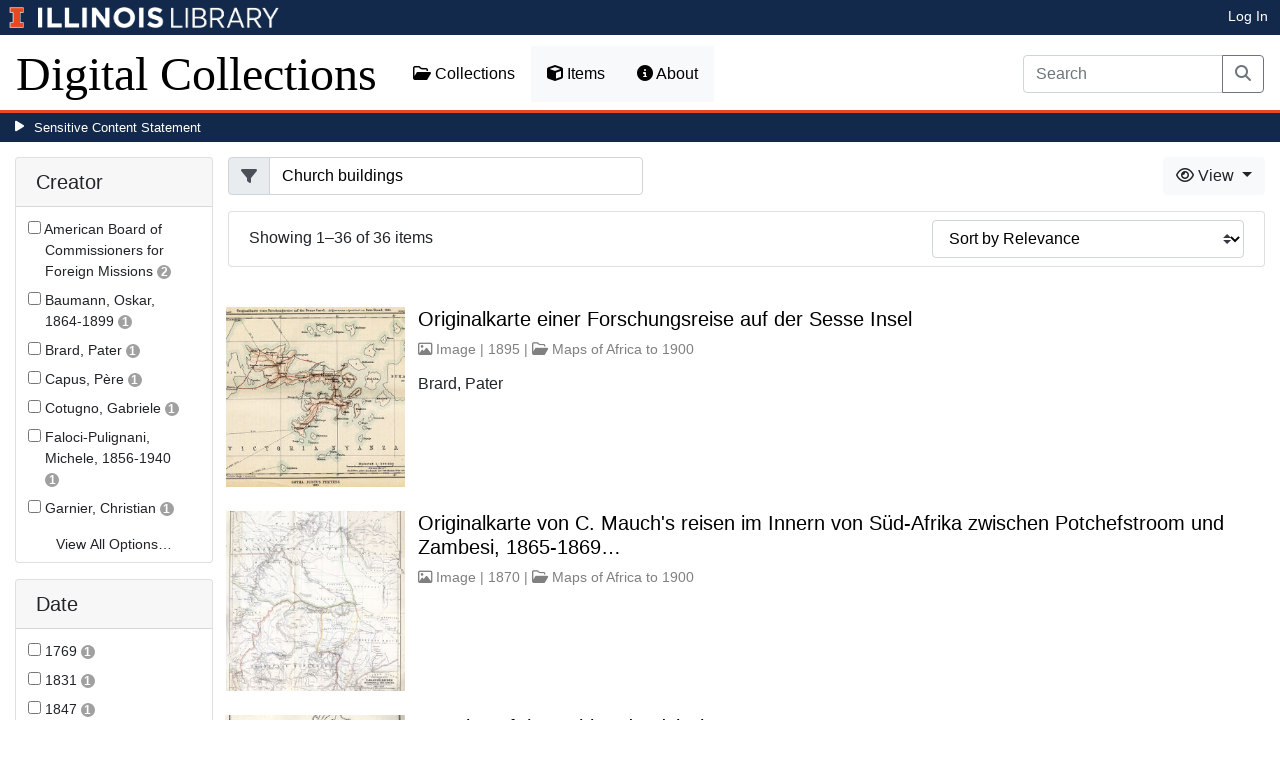

--- FILE ---
content_type: text/html; charset=utf-8
request_url: https://digital.library.illinois.edu/items?field=metadata_subject&q=Church+buildings
body_size: 147370
content:
<!DOCTYPE html>
<html lang='en' prefix='og: http://ogp.me/ns#'>
<head>
<meta content='text/html; charset=UTF-8' http-equiv='Content-Type'>
<title>
Items
|
Digital Collections at the University of Illinois at Urbana-Champaign Library
</title>
<meta charset='utf-8'>
<meta content='Copyright © 2020 The Board of Trustees at the University of Illinois. All rights reserved.' name='copyright'>
<meta content='width=device-width, initial-scale=1, shrink-to-fit=no' name='viewport'>
<meta name="csrf-param" content="authenticity_token" />
<meta name="csrf-token" content="zikyJn0iYihcMLHhOMWgnkFCAvBUEvsL2C_TFvvOnzmXanzIFNLUuE-3vBDgnf54vTqpGF2rGN29J4nPlzv1BA" />
<link rel="icon" type="image/png" sizes="16x16" href="https://digital.library.illinois.edu/assets/favicon-16x16-ef82923737989489dfeec252758243e9bf0227ed723f2d9ca2bb8fb73b37476e.png">
        <link rel="icon" type="image/png" sizes="32x32" href="https://digital.library.illinois.edu/assets/favicon-32x32-763a1bd3ccce8bf7c2abc835a0d30a2d01fe94c683f25f5fd01bfdb627058ea3.png">
        <link rel="icon" type="image/png" sizes="96x96" href="https://digital.library.illinois.edu/assets/favicon-96x96-b5766bad40f6dd6d99266fb6f27edeecc6e10700862c0de9a19786b6871fefa7.png">
        <link rel="icon" type="image/png" sizes="192x192" href="https://digital.library.illinois.edu/assets/favicon-192x192-e5d3320a596e93aa617ec5876b0fbc6149dc9bedf8b50f3d992904d306744eae.png">
        <link rel="apple-touch-icon" sizes="120x120" href="https://digital.library.illinois.edu/assets/apple-icon-120x120-23692ad9ee0fff7ca2398c5280cf1163a372a5c209e15b1502f03c57721ca9ab.png">
        <link rel="apple-touch-icon" sizes="152x152" href="https://digital.library.illinois.edu/assets/apple-icon-152x152-f1a1cacbf8f7c3e3fc2e514cc0cd020a3b050b31dde576df79980551ff96c9b5.png">
        <link rel="apple-touch-icon" sizes="167x167" href="https://digital.library.illinois.edu/assets/apple-icon-167x167-f687c1723e9d0d5baa1384c6f6ef463a004565791a66ced85679125368eb5532.png">
        <link rel="apple-touch-icon" sizes="180x180" href="https://digital.library.illinois.edu/assets/apple-icon-180x180-43c0a4664d8bca361d463f36d1a0db507932171b62d69291a93713124cbc2ec5.png">
        <meta name="msapplication-TileColor" content="#13294b"/>
        <meta name="msapplication-TileImage" content="https://digital.library.illinois.edu/assets/ms-icon-310x310-ce8c6889a6fe4efb58fd2caf6fcf215a9708c498cc9e8f849b58e1cd3d643a69.png">
        <meta name="msapplication-config" content="none"/>
        <meta name="theme-color" content="#ffffff"/>

<link rel="stylesheet" href="/assets/application-513b23b06cedd2f70ff43edeb09c2fdf1e3bc747c22e6b82749513cbb773246f.css" media="all" />
<script src="/assets/application-3911c14e17e93547709bcb5ba35a8aaf427850b7431cdf57da1f261807b47ae3.js"></script>
<link href='https://cdn.toolkit.illinois.edu' rel='dns-prefetch'>
<link href='https://cdn.toolkit.illinois.edu/2/toolkit.css' rel='stylesheet'>
<script src='https://cdn.toolkit.illinois.edu/2/toolkit.js'></script>
<script crossorigin='anonymous' src='https://kit.fontawesome.com/72baa8e3c1.js'></script>
<script src='https://cdn.disability.illinois.edu/skipto.min.js'></script>
<script>
  var SkipToConfig = { 
    settings: {
      skipTo: {
        displayOption: 'popup',
        colorTheme: 'illinois'
      }
    }
  };
</script>
</head>
<body data-nav='items' id='items_index'>
<input type="hidden" name="dl-root-path" id="dl-root-path" value="/" autocomplete="off" />
<input type="hidden" name="dl-root-url" id="dl-root-url" value="https://digital.library.illinois.edu/" autocomplete="off" />
<input type="hidden" name="dl-current-path" id="dl-current-path" value="/items" autocomplete="off" />
<header>
<body>
<header>
<div>
<h1 class='sr-only'>University Library, University of Illinois at Urbana-Champaign</h1>
<div class='d-flex justify-content-between'>
<div class='table-row'>
<div class='table-cell'>
<a class='navbar-brand' href='https://illinois.edu/'>
<img class="imark" alt="University of Illinois I-Mark" src="/assets/library_wordmark_horizontal_1-b965c05fef1979c62eb91d7a03c3e052b29c49e48b4ede31ac639e40044afef3.png" />
</a>
</div>
<div class='table-cell'>
<a href='https://www.library.illinois.edu'>
<img class="banner-image-university" alt="University" src="/assets/library_wordmark_horizontal_2-f2a035d9ba7679551d7166d05b6cff26c92120e42b6fa18935c156744f0d8aa5.png" />
</a>
</div>
<div class='table-cell'>
<a href='https://www.library.illinois.edu'>
<img class="banner-image-library" alt="Library" src="/assets/library_wordmark_horizontal_3-a9e5b86fe1700833f27232f577c9395cfb312b21acd262c2397908c9d85faba7.png" />
</a>
</div>
</div>
<div class='user-actions'>
<a class="stripe-link mr-2" href="/signin">Log In</a>
</div>
</div>
</div>

<nav class='navbar navbar-expand-md' role='navigation'>
<a class="navbar-brand" href="/">Digital Collections</a>
<button aria-controls='navbarColor01' aria-expanded='false' aria-label='Toggle navigation' class='navbar-toggler' data-target='#navbarColor01' data-toggle='collapse' type='button'>
<span class='navbar-toggler-icon'></span>
</button>
<div class='collapse navbar-collapse' id='navbarColor01'>
<ul class='navbar-nav mr-auto'>
<li class='nav-item' id='collections-nav'>
<a class="nav-link" href="https://metadata.library.illinois.edu/collections"><i class="far fa-folder-open" aria-hidden="true"></i>
Collections
</a></li>
<li class='nav-item' id='items-nav'>
<a class="nav-link" href="https://metadata.library.illinois.edu/items"><i class="fas fa-cube" aria-hidden="true"></i>
Items
</a></li>
<li class='nav-item' id='items-nav'>
<a class="nav-link" href="https://guides.library.illinois.edu/digital-special-collections/"><i class="fas fa-info-circle" aria-hidden="true"></i>
About
</a></li>
</ul>
<form class="form-inline my-2 mr-3 my-lg-0" action="https://metadata.library.illinois.edu/search" accept-charset="UTF-8" method="get">
<div class='input-group'>
<input type="search" name="q" id="q" value="" placeholder="Search" aria-label="Search" class="form-control" />
<div class='input-group-append'>
<button class='btn btn-outline-secondary' type='submit'>
<i class='fa fa-search'></i>
<span class='sr-only'>Search</span>
</button>
</div>
</div>
</form>

</div>
</nav>
</header>
</body>
<div id='sensitive-pane'>
<button class='sensitive-toggle-btn'>Sensitive Content Statement</button>
</div>
<div class='d-none' id='sensitive-pane-content'>
<p>
The items in the Digital Collections of the University of Illinois Urbana-Champaign Library contain materials which represent or depict sensitive topics or were written from perspectives using outdated or biased language. The Library condemns discrimination and hatred on any grounds. As a research library that supports the mission and values of this land grant institution, it is incumbent upon the University Library to preserve, describe, and provide access to materials to accurately document our past, support learning about it, and effect change in the present. In accordance with the American Library Association’s Freedom to Read statement, we do not censor our materials or prevent patrons from accessing them.
</p>
<p></p>
If you have questions regarding this statement or any content in the Library’s digital collections, please contact
<a href="mailto:digitalcollections@lists.illinois.edu">digitalcollections@lists.illinois.edu</a>
<p></p>
<a href='https://www.ala.org/advocacy/intfreedom/freedomreadstatement'>American Library Association’s Freedom to Read Statement</a>
<p></p>
<a href='https://www.library.illinois.edu/geninfo/deia/'>Diversity, Equity, Inclusion and Accessibility at the University Library</a>
</div>


</header>
</body>
<main id='main-content'>
<div class='container-fluid'>
<div class='page-content'>


<form class="dl-filter" action="/items?field=metadata_subject&amp;q=Church+buildings" accept-charset="UTF-8" method="get">
<div class='row'>
<div class='col-sm-4 col-lg-3 col-xl-2' id='dl-facets'>
<div class="card dl-card-facet" id="metadata_creator.keyword-card"><h5 class="card-header">Creator</h5><div class="card-body"><ul><li class="dl-term"><div class="checkbox"><label><input type="checkbox" name="dl-facet-term"  data-query="metadata_creator.keyword:American Board of Commissioners for Foreign Missions" data-checked-href="/items?field=metadata_subject&fq%5B%5D=metadata_creator.keyword%3AAmerican+Board+of+Commissioners+for+Foreign+Missions&q=Church+buildings" data-unchecked-href="/items?field=metadata_subject&q=Church+buildings"> <span class="dl-term-name">American Board of Commissioners for Foreign Missions</span> <span class="dl-count">2</span></label></div></li><li class="dl-term"><div class="checkbox"><label><input type="checkbox" name="dl-facet-term"  data-query="metadata_creator.keyword:Baumann, Oskar, 1864-1899" data-checked-href="/items?field=metadata_subject&fq%5B%5D=metadata_creator.keyword%3ABaumann%2C+Oskar%2C+1864-1899&q=Church+buildings" data-unchecked-href="/items?field=metadata_subject&q=Church+buildings"> <span class="dl-term-name">Baumann, Oskar, 1864-1899</span> <span class="dl-count">1</span></label></div></li><li class="dl-term"><div class="checkbox"><label><input type="checkbox" name="dl-facet-term"  data-query="metadata_creator.keyword:Brard, Pater" data-checked-href="/items?field=metadata_subject&fq%5B%5D=metadata_creator.keyword%3ABrard%2C+Pater&q=Church+buildings" data-unchecked-href="/items?field=metadata_subject&q=Church+buildings"> <span class="dl-term-name">Brard, Pater</span> <span class="dl-count">1</span></label></div></li><li class="dl-term"><div class="checkbox"><label><input type="checkbox" name="dl-facet-term"  data-query="metadata_creator.keyword:Capus, Père" data-checked-href="/items?field=metadata_subject&fq%5B%5D=metadata_creator.keyword%3ACapus%2C+P%C3%A8re&q=Church+buildings" data-unchecked-href="/items?field=metadata_subject&q=Church+buildings"> <span class="dl-term-name">Capus, Père</span> <span class="dl-count">1</span></label></div></li><li class="dl-term"><div class="checkbox"><label><input type="checkbox" name="dl-facet-term"  data-query="metadata_creator.keyword:Cotugno, Gabriele" data-checked-href="/items?field=metadata_subject&fq%5B%5D=metadata_creator.keyword%3ACotugno%2C+Gabriele&q=Church+buildings" data-unchecked-href="/items?field=metadata_subject&q=Church+buildings"> <span class="dl-term-name">Cotugno, Gabriele</span> <span class="dl-count">1</span></label></div></li><li class="dl-term"><div class="checkbox"><label><input type="checkbox" name="dl-facet-term"  data-query="metadata_creator.keyword:Faloci-Pulignani, Michele, 1856-1940" data-checked-href="/items?field=metadata_subject&fq%5B%5D=metadata_creator.keyword%3AFaloci-Pulignani%2C+Michele%2C+1856-1940&q=Church+buildings" data-unchecked-href="/items?field=metadata_subject&q=Church+buildings"> <span class="dl-term-name">Faloci-Pulignani, Michele, 1856-1940</span> <span class="dl-count">1</span></label></div></li><li class="dl-term"><div class="checkbox"><label><input type="checkbox" name="dl-facet-term"  data-query="metadata_creator.keyword:Garnier, Christian" data-checked-href="/items?field=metadata_subject&fq%5B%5D=metadata_creator.keyword%3AGarnier%2C+Christian&q=Church+buildings" data-unchecked-href="/items?field=metadata_subject&q=Church+buildings"> <span class="dl-term-name">Garnier, Christian</span> <span class="dl-count">1</span></label></div></li><li class="dl-term"><div class="checkbox"><label><input type="checkbox" name="dl-facet-term"  data-query="metadata_creator.keyword:Grandjean, A." data-checked-href="/items?field=metadata_subject&fq%5B%5D=metadata_creator.keyword%3AGrandjean%2C+A.&q=Church+buildings" data-unchecked-href="/items?field=metadata_subject&q=Church+buildings"> <span class="dl-term-name">Grandjean, A.</span> <span class="dl-count">1</span></label></div></li><li class="dl-term"><div class="checkbox"><label><input type="checkbox" name="dl-facet-term"  data-query="metadata_creator.keyword:Gürich, Georg, 1859-1938" data-checked-href="/items?field=metadata_subject&fq%5B%5D=metadata_creator.keyword%3AG%C3%BCrich%2C+Georg%2C+1859-1938&q=Church+buildings" data-unchecked-href="/items?field=metadata_subject&q=Church+buildings"> <span class="dl-term-name">Gürich, Georg, 1859-1938</span> <span class="dl-count">2</span></label></div></li><li class="dl-term"><div class="checkbox"><label><input type="checkbox" name="dl-facet-term"  data-query="metadata_creator.keyword:Hassenstein, Bruno" data-checked-href="/items?field=metadata_subject&fq%5B%5D=metadata_creator.keyword%3AHassenstein%2C+Bruno&q=Church+buildings" data-unchecked-href="/items?field=metadata_subject&q=Church+buildings"> <span class="dl-term-name">Hassenstein, Bruno</span> <span class="dl-count">3</span></label></div></li><li class="dl-term"><div class="checkbox"><label><input type="checkbox" name="dl-facet-term"  data-query="metadata_creator.keyword:Knight-Bruce, G. W. H. (George Wyndham Hamilton), 1853-1897" data-checked-href="/items?field=metadata_subject&fq%5B%5D=metadata_creator.keyword%3AKnight-Bruce%2C+G.+W.+H.+%28George+Wyndham+Hamilton%29%2C+1853-1897&q=Church+buildings" data-unchecked-href="/items?field=metadata_subject&q=Church+buildings"> <span class="dl-term-name">Knight-Bruce, G. W. H. (George Wyndham Hamilton), 1853-1897</span> <span class="dl-count">1</span></label></div></li><li class="dl-term"><div class="checkbox"><label><input type="checkbox" name="dl-facet-term"  data-query="metadata_creator.keyword:Langhans, Paul, 1867-1952" data-checked-href="/items?field=metadata_subject&fq%5B%5D=metadata_creator.keyword%3ALanghans%2C+Paul%2C+1867-1952&q=Church+buildings" data-unchecked-href="/items?field=metadata_subject&q=Church+buildings"> <span class="dl-term-name">Langhans, Paul, 1867-1952</span> <span class="dl-count">3</span></label></div></li><li class="dl-term"><div class="checkbox"><label><input type="checkbox" name="dl-facet-term"  data-query="metadata_creator.keyword:Longoni, Giacinto" data-checked-href="/items?field=metadata_subject&fq%5B%5D=metadata_creator.keyword%3ALongoni%2C+Giacinto&q=Church+buildings" data-unchecked-href="/items?field=metadata_subject&q=Church+buildings"> <span class="dl-term-name">Longoni, Giacinto</span> <span class="dl-count">1</span></label></div></li><li class="dl-term"><div class="checkbox"><label><input type="checkbox" name="dl-facet-term"  data-query="metadata_creator.keyword:Malvezzi, Luigi, 1806-1886" data-checked-href="/items?field=metadata_subject&fq%5B%5D=metadata_creator.keyword%3AMalvezzi%2C+Luigi%2C+1806-1886&q=Church+buildings" data-unchecked-href="/items?field=metadata_subject&q=Church+buildings"> <span class="dl-term-name">Malvezzi, Luigi, 1806-1886</span> <span class="dl-count">1</span></label></div></li><li class="dl-term"><div class="checkbox"><label><input type="checkbox" name="dl-facet-term"  data-query="metadata_creator.keyword:McKay, J." data-checked-href="/items?field=metadata_subject&fq%5B%5D=metadata_creator.keyword%3AMcKay%2C+J.&q=Church+buildings" data-unchecked-href="/items?field=metadata_subject&q=Church+buildings"> <span class="dl-term-name">McKay, J.</span> <span class="dl-count">1</span></label></div></li><li class="dl-term"><div class="checkbox"><label><input type="checkbox" name="dl-facet-term"  data-query="metadata_creator.keyword:Parquier, M." data-checked-href="/items?field=metadata_subject&fq%5B%5D=metadata_creator.keyword%3AParquier%2C+M.&q=Church+buildings" data-unchecked-href="/items?field=metadata_subject&q=Church+buildings"> <span class="dl-term-name">Parquier, M.</span> <span class="dl-count">1</span></label></div></li><li class="dl-term"><div class="checkbox"><label><input type="checkbox" name="dl-facet-term"  data-query="metadata_creator.keyword:Perthes, Justus" data-checked-href="/items?field=metadata_subject&fq%5B%5D=metadata_creator.keyword%3APerthes%2C+Justus&q=Church+buildings" data-unchecked-href="/items?field=metadata_subject&q=Church+buildings"> <span class="dl-term-name">Perthes, Justus</span> <span class="dl-count">1</span></label></div></li><li class="dl-term"><div class="checkbox"><label><input type="checkbox" name="dl-facet-term"  data-query="metadata_creator.keyword:Petermann, A. (August), 1822-1878" data-checked-href="/items?field=metadata_subject&fq%5B%5D=metadata_creator.keyword%3APetermann%2C+A.+%28August%29%2C+1822-1878&q=Church+buildings" data-unchecked-href="/items?field=metadata_subject&q=Church+buildings"> <span class="dl-term-name">Petermann, A. (August), 1822-1878</span> <span class="dl-count">1</span></label></div></li><li class="dl-term"><div class="checkbox"><label><input type="checkbox" name="dl-facet-term"  data-query="metadata_creator.keyword:Prelini, Cesare, 1843-1915" data-checked-href="/items?field=metadata_subject&fq%5B%5D=metadata_creator.keyword%3APrelini%2C+Cesare%2C+1843-1915&q=Church+buildings" data-unchecked-href="/items?field=metadata_subject&q=Church+buildings"> <span class="dl-term-name">Prelini, Cesare, 1843-1915</span> <span class="dl-count">1</span></label></div></li><li class="dl-term"><div class="checkbox"><label><input type="checkbox" name="dl-facet-term"  data-query="metadata_creator.keyword:Revue Géographique Internationale" data-checked-href="/items?field=metadata_subject&fq%5B%5D=metadata_creator.keyword%3ARevue+G%C3%A9ographique+Internationale&q=Church+buildings" data-unchecked-href="/items?field=metadata_subject&q=Church+buildings"> <span class="dl-term-name">Revue Géographique Internationale</span> <span class="dl-count">1</span></label></div></li><li class="dl-term"><div class="checkbox"><label><input type="checkbox" name="dl-facet-term"  data-query="metadata_creator.keyword:Schlaefli, E. H." data-checked-href="/items?field=metadata_subject&fq%5B%5D=metadata_creator.keyword%3ASchlaefli%2C+E.+H.&q=Church+buildings" data-unchecked-href="/items?field=metadata_subject&q=Church+buildings"> <span class="dl-term-name">Schlaefli, E. H.</span> <span class="dl-count">1</span></label></div></li></ul></div><button type="button" class="btn btn-text dl-more-button"
                    data-toggle="modal" data-target="#metadata-creator-keyword-modal">View All Options&hellip;</button></div><div class="modal fade dl-modal-facet" id="metadata-creator-keyword-modal"
              tabindex="-1" aria-labelledby="metadata-creator-keyword-modal-label"
              aria-hidden="true"><div class="modal-dialog modal-lg modal-dialog-centered modal-dialog-scrollable"><div class="modal-content"><div class="modal-header"><h5 class="modal-title fs-5" id="metadata-creator-keyword-modal-label">Creator</h5><button type="button" class="close"
                      data-dismiss="modal" aria-label="Close"><span aria-hidden="true">&times;</span></button></div><div class="modal-body"><div class="alert alert-light"><i class="fas fa-info-circle" aria-hidden="true"></i> Select a term to narrow your results.</div><ul><li class="dl-term"><div class="checkbox"><label><input type="radio" name="dl-facet-term"  data-query="metadata_creator.keyword:American Board of Commissioners for Foreign Missions" data-checked-href="/items?field=metadata_subject&fq%5B%5D=metadata_creator.keyword%3AAmerican+Board+of+Commissioners+for+Foreign+Missions&q=Church+buildings" data-unchecked-href="/items?field=metadata_subject&q=Church+buildings"> <span class="dl-term-name">American Board of Commissioners for Foreign Missions</span> <span class="dl-count">2</span></label></div></li><li class="dl-term"><div class="checkbox"><label><input type="radio" name="dl-facet-term"  data-query="metadata_creator.keyword:Baumann, Oskar, 1864-1899" data-checked-href="/items?field=metadata_subject&fq%5B%5D=metadata_creator.keyword%3ABaumann%2C+Oskar%2C+1864-1899&q=Church+buildings" data-unchecked-href="/items?field=metadata_subject&q=Church+buildings"> <span class="dl-term-name">Baumann, Oskar, 1864-1899</span> <span class="dl-count">1</span></label></div></li><li class="dl-term"><div class="checkbox"><label><input type="radio" name="dl-facet-term"  data-query="metadata_creator.keyword:Brard, Pater" data-checked-href="/items?field=metadata_subject&fq%5B%5D=metadata_creator.keyword%3ABrard%2C+Pater&q=Church+buildings" data-unchecked-href="/items?field=metadata_subject&q=Church+buildings"> <span class="dl-term-name">Brard, Pater</span> <span class="dl-count">1</span></label></div></li><li class="dl-term"><div class="checkbox"><label><input type="radio" name="dl-facet-term"  data-query="metadata_creator.keyword:Capus, Père" data-checked-href="/items?field=metadata_subject&fq%5B%5D=metadata_creator.keyword%3ACapus%2C+P%C3%A8re&q=Church+buildings" data-unchecked-href="/items?field=metadata_subject&q=Church+buildings"> <span class="dl-term-name">Capus, Père</span> <span class="dl-count">1</span></label></div></li><li class="dl-term"><div class="checkbox"><label><input type="radio" name="dl-facet-term"  data-query="metadata_creator.keyword:Cotugno, Gabriele" data-checked-href="/items?field=metadata_subject&fq%5B%5D=metadata_creator.keyword%3ACotugno%2C+Gabriele&q=Church+buildings" data-unchecked-href="/items?field=metadata_subject&q=Church+buildings"> <span class="dl-term-name">Cotugno, Gabriele</span> <span class="dl-count">1</span></label></div></li><li class="dl-term"><div class="checkbox"><label><input type="radio" name="dl-facet-term"  data-query="metadata_creator.keyword:Faloci-Pulignani, Michele, 1856-1940" data-checked-href="/items?field=metadata_subject&fq%5B%5D=metadata_creator.keyword%3AFaloci-Pulignani%2C+Michele%2C+1856-1940&q=Church+buildings" data-unchecked-href="/items?field=metadata_subject&q=Church+buildings"> <span class="dl-term-name">Faloci-Pulignani, Michele, 1856-1940</span> <span class="dl-count">1</span></label></div></li><li class="dl-term"><div class="checkbox"><label><input type="radio" name="dl-facet-term"  data-query="metadata_creator.keyword:Garnier, Christian" data-checked-href="/items?field=metadata_subject&fq%5B%5D=metadata_creator.keyword%3AGarnier%2C+Christian&q=Church+buildings" data-unchecked-href="/items?field=metadata_subject&q=Church+buildings"> <span class="dl-term-name">Garnier, Christian</span> <span class="dl-count">1</span></label></div></li><li class="dl-term"><div class="checkbox"><label><input type="radio" name="dl-facet-term"  data-query="metadata_creator.keyword:Grandjean, A." data-checked-href="/items?field=metadata_subject&fq%5B%5D=metadata_creator.keyword%3AGrandjean%2C+A.&q=Church+buildings" data-unchecked-href="/items?field=metadata_subject&q=Church+buildings"> <span class="dl-term-name">Grandjean, A.</span> <span class="dl-count">1</span></label></div></li><li class="dl-term"><div class="checkbox"><label><input type="radio" name="dl-facet-term"  data-query="metadata_creator.keyword:Gürich, Georg, 1859-1938" data-checked-href="/items?field=metadata_subject&fq%5B%5D=metadata_creator.keyword%3AG%C3%BCrich%2C+Georg%2C+1859-1938&q=Church+buildings" data-unchecked-href="/items?field=metadata_subject&q=Church+buildings"> <span class="dl-term-name">Gürich, Georg, 1859-1938</span> <span class="dl-count">2</span></label></div></li><li class="dl-term"><div class="checkbox"><label><input type="radio" name="dl-facet-term"  data-query="metadata_creator.keyword:Hassenstein, Bruno" data-checked-href="/items?field=metadata_subject&fq%5B%5D=metadata_creator.keyword%3AHassenstein%2C+Bruno&q=Church+buildings" data-unchecked-href="/items?field=metadata_subject&q=Church+buildings"> <span class="dl-term-name">Hassenstein, Bruno</span> <span class="dl-count">3</span></label></div></li><li class="dl-term"><div class="checkbox"><label><input type="radio" name="dl-facet-term"  data-query="metadata_creator.keyword:Knight-Bruce, G. W. H. (George Wyndham Hamilton), 1853-1897" data-checked-href="/items?field=metadata_subject&fq%5B%5D=metadata_creator.keyword%3AKnight-Bruce%2C+G.+W.+H.+%28George+Wyndham+Hamilton%29%2C+1853-1897&q=Church+buildings" data-unchecked-href="/items?field=metadata_subject&q=Church+buildings"> <span class="dl-term-name">Knight-Bruce, G. W. H. (George Wyndham Hamilton), 1853-1897</span> <span class="dl-count">1</span></label></div></li><li class="dl-term"><div class="checkbox"><label><input type="radio" name="dl-facet-term"  data-query="metadata_creator.keyword:Langhans, Paul, 1867-1952" data-checked-href="/items?field=metadata_subject&fq%5B%5D=metadata_creator.keyword%3ALanghans%2C+Paul%2C+1867-1952&q=Church+buildings" data-unchecked-href="/items?field=metadata_subject&q=Church+buildings"> <span class="dl-term-name">Langhans, Paul, 1867-1952</span> <span class="dl-count">3</span></label></div></li><li class="dl-term"><div class="checkbox"><label><input type="radio" name="dl-facet-term"  data-query="metadata_creator.keyword:Longoni, Giacinto" data-checked-href="/items?field=metadata_subject&fq%5B%5D=metadata_creator.keyword%3ALongoni%2C+Giacinto&q=Church+buildings" data-unchecked-href="/items?field=metadata_subject&q=Church+buildings"> <span class="dl-term-name">Longoni, Giacinto</span> <span class="dl-count">1</span></label></div></li><li class="dl-term"><div class="checkbox"><label><input type="radio" name="dl-facet-term"  data-query="metadata_creator.keyword:Malvezzi, Luigi, 1806-1886" data-checked-href="/items?field=metadata_subject&fq%5B%5D=metadata_creator.keyword%3AMalvezzi%2C+Luigi%2C+1806-1886&q=Church+buildings" data-unchecked-href="/items?field=metadata_subject&q=Church+buildings"> <span class="dl-term-name">Malvezzi, Luigi, 1806-1886</span> <span class="dl-count">1</span></label></div></li><li class="dl-term"><div class="checkbox"><label><input type="radio" name="dl-facet-term"  data-query="metadata_creator.keyword:McKay, J." data-checked-href="/items?field=metadata_subject&fq%5B%5D=metadata_creator.keyword%3AMcKay%2C+J.&q=Church+buildings" data-unchecked-href="/items?field=metadata_subject&q=Church+buildings"> <span class="dl-term-name">McKay, J.</span> <span class="dl-count">1</span></label></div></li><li class="dl-term"><div class="checkbox"><label><input type="radio" name="dl-facet-term"  data-query="metadata_creator.keyword:Parquier, M." data-checked-href="/items?field=metadata_subject&fq%5B%5D=metadata_creator.keyword%3AParquier%2C+M.&q=Church+buildings" data-unchecked-href="/items?field=metadata_subject&q=Church+buildings"> <span class="dl-term-name">Parquier, M.</span> <span class="dl-count">1</span></label></div></li><li class="dl-term"><div class="checkbox"><label><input type="radio" name="dl-facet-term"  data-query="metadata_creator.keyword:Perthes, Justus" data-checked-href="/items?field=metadata_subject&fq%5B%5D=metadata_creator.keyword%3APerthes%2C+Justus&q=Church+buildings" data-unchecked-href="/items?field=metadata_subject&q=Church+buildings"> <span class="dl-term-name">Perthes, Justus</span> <span class="dl-count">1</span></label></div></li><li class="dl-term"><div class="checkbox"><label><input type="radio" name="dl-facet-term"  data-query="metadata_creator.keyword:Petermann, A. (August), 1822-1878" data-checked-href="/items?field=metadata_subject&fq%5B%5D=metadata_creator.keyword%3APetermann%2C+A.+%28August%29%2C+1822-1878&q=Church+buildings" data-unchecked-href="/items?field=metadata_subject&q=Church+buildings"> <span class="dl-term-name">Petermann, A. (August), 1822-1878</span> <span class="dl-count">1</span></label></div></li><li class="dl-term"><div class="checkbox"><label><input type="radio" name="dl-facet-term"  data-query="metadata_creator.keyword:Prelini, Cesare, 1843-1915" data-checked-href="/items?field=metadata_subject&fq%5B%5D=metadata_creator.keyword%3APrelini%2C+Cesare%2C+1843-1915&q=Church+buildings" data-unchecked-href="/items?field=metadata_subject&q=Church+buildings"> <span class="dl-term-name">Prelini, Cesare, 1843-1915</span> <span class="dl-count">1</span></label></div></li><li class="dl-term"><div class="checkbox"><label><input type="radio" name="dl-facet-term"  data-query="metadata_creator.keyword:Revue Géographique Internationale" data-checked-href="/items?field=metadata_subject&fq%5B%5D=metadata_creator.keyword%3ARevue+G%C3%A9ographique+Internationale&q=Church+buildings" data-unchecked-href="/items?field=metadata_subject&q=Church+buildings"> <span class="dl-term-name">Revue Géographique Internationale</span> <span class="dl-count">1</span></label></div></li><li class="dl-term"><div class="checkbox"><label><input type="radio" name="dl-facet-term"  data-query="metadata_creator.keyword:Schlaefli, E. H." data-checked-href="/items?field=metadata_subject&fq%5B%5D=metadata_creator.keyword%3ASchlaefli%2C+E.+H.&q=Church+buildings" data-unchecked-href="/items?field=metadata_subject&q=Church+buildings"> <span class="dl-term-name">Schlaefli, E. H.</span> <span class="dl-count">1</span></label></div></li><li class="dl-term"><div class="checkbox"><label><input type="radio" name="dl-facet-term"  data-query="metadata_creator.keyword:Schunke, H.C." data-checked-href="/items?field=metadata_subject&fq%5B%5D=metadata_creator.keyword%3ASchunke%2C+H.C.&q=Church+buildings" data-unchecked-href="/items?field=metadata_subject&q=Church+buildings"> <span class="dl-term-name">Schunke, H.C.</span> <span class="dl-count">1</span></label></div></li><li class="dl-term"><div class="checkbox"><label><input type="radio" name="dl-facet-term"  data-query="metadata_creator.keyword:Sociedade de Geographia de Lisboa" data-checked-href="/items?field=metadata_subject&fq%5B%5D=metadata_creator.keyword%3ASociedade+de+Geographia+de+Lisboa&q=Church+buildings" data-unchecked-href="/items?field=metadata_subject&q=Church+buildings"> <span class="dl-term-name">Sociedade de Geographia de Lisboa</span> <span class="dl-count">1</span></label></div></li><li class="dl-term"><div class="checkbox"><label><input type="radio" name="dl-facet-term"  data-query="metadata_creator.keyword:St. Joseph's Missionary Magazine" data-checked-href="/items?field=metadata_subject&fq%5B%5D=metadata_creator.keyword%3ASt.+Joseph%27s+Missionary+Magazine&q=Church+buildings" data-unchecked-href="/items?field=metadata_subject&q=Church+buildings"> <span class="dl-term-name">St. Joseph's Missionary Magazine</span> <span class="dl-count">1</span></label></div></li><li class="dl-term"><div class="checkbox"><label><input type="radio" name="dl-facet-term"  data-query="metadata_creator.keyword:Stevenson, James" data-checked-href="/items?field=metadata_subject&fq%5B%5D=metadata_creator.keyword%3AStevenson%2C+James&q=Church+buildings" data-unchecked-href="/items?field=metadata_subject&q=Church+buildings"> <span class="dl-term-name">Stevenson, James</span> <span class="dl-count">1</span></label></div></li><li class="dl-term"><div class="checkbox"><label><input type="radio" name="dl-facet-term"  data-query="metadata_creator.keyword:Triloff, P. Hermann" data-checked-href="/items?field=metadata_subject&fq%5B%5D=metadata_creator.keyword%3ATriloff%2C+P.+Hermann&q=Church+buildings" data-unchecked-href="/items?field=metadata_subject&q=Church+buildings"> <span class="dl-term-name">Triloff, P. Hermann</span> <span class="dl-count">1</span></label></div></li><li class="dl-term"><div class="checkbox"><label><input type="radio" name="dl-facet-term"  data-query="metadata_creator.keyword:van der Kellen, P.J." data-checked-href="/items?field=metadata_subject&fq%5B%5D=metadata_creator.keyword%3Avan+der+Kellen%2C+P.J.&q=Church+buildings" data-unchecked-href="/items?field=metadata_subject&q=Church+buildings"> <span class="dl-term-name">van der Kellen, P.J.</span> <span class="dl-count">1</span></label></div></li></ul></div><div class="modal-footer"><button type="button" class="btn btn-light" data-dismiss="modal">Close</button><button type="button" class="btn btn-primary submit">Apply Changes</button></div></div></div></div><div class="card dl-card-facet" id="metadata_date.keyword-card"><h5 class="card-header">Date</h5><div class="card-body"><ul><li class="dl-term"><div class="checkbox"><label><input type="checkbox" name="dl-facet-term"  data-query="metadata_date.keyword:1769" data-checked-href="/items?field=metadata_subject&fq%5B%5D=metadata_date.keyword%3A1769&q=Church+buildings" data-unchecked-href="/items?field=metadata_subject&q=Church+buildings"> <span class="dl-term-name">1769</span> <span class="dl-count">1</span></label></div></li><li class="dl-term"><div class="checkbox"><label><input type="checkbox" name="dl-facet-term"  data-query="metadata_date.keyword:1831" data-checked-href="/items?field=metadata_subject&fq%5B%5D=metadata_date.keyword%3A1831&q=Church+buildings" data-unchecked-href="/items?field=metadata_subject&q=Church+buildings"> <span class="dl-term-name">1831</span> <span class="dl-count">1</span></label></div></li><li class="dl-term"><div class="checkbox"><label><input type="checkbox" name="dl-facet-term"  data-query="metadata_date.keyword:1847" data-checked-href="/items?field=metadata_subject&fq%5B%5D=metadata_date.keyword%3A1847&q=Church+buildings" data-unchecked-href="/items?field=metadata_subject&q=Church+buildings"> <span class="dl-term-name">1847</span> <span class="dl-count">1</span></label></div></li><li class="dl-term"><div class="checkbox"><label><input type="checkbox" name="dl-facet-term"  data-query="metadata_date.keyword:1856" data-checked-href="/items?field=metadata_subject&fq%5B%5D=metadata_date.keyword%3A1856&q=Church+buildings" data-unchecked-href="/items?field=metadata_subject&q=Church+buildings"> <span class="dl-term-name">1856</span> <span class="dl-count">1</span></label></div></li><li class="dl-term"><div class="checkbox"><label><input type="checkbox" name="dl-facet-term"  data-query="metadata_date.keyword:1870" data-checked-href="/items?field=metadata_subject&fq%5B%5D=metadata_date.keyword%3A1870&q=Church+buildings" data-unchecked-href="/items?field=metadata_subject&q=Church+buildings"> <span class="dl-term-name">1870</span> <span class="dl-count">2</span></label></div></li><li class="dl-term"><div class="checkbox"><label><input type="checkbox" name="dl-facet-term"  data-query="metadata_date.keyword:1876" data-checked-href="/items?field=metadata_subject&fq%5B%5D=metadata_date.keyword%3A1876&q=Church+buildings" data-unchecked-href="/items?field=metadata_subject&q=Church+buildings"> <span class="dl-term-name">1876</span> <span class="dl-count">1</span></label></div></li><li class="dl-term"><div class="checkbox"><label><input type="checkbox" name="dl-facet-term"  data-query="metadata_date.keyword:1878" data-checked-href="/items?field=metadata_subject&fq%5B%5D=metadata_date.keyword%3A1878&q=Church+buildings" data-unchecked-href="/items?field=metadata_subject&q=Church+buildings"> <span class="dl-term-name">1878</span> <span class="dl-count">1</span></label></div></li><li class="dl-term"><div class="checkbox"><label><input type="checkbox" name="dl-facet-term"  data-query="metadata_date.keyword:1879" data-checked-href="/items?field=metadata_subject&fq%5B%5D=metadata_date.keyword%3A1879&q=Church+buildings" data-unchecked-href="/items?field=metadata_subject&q=Church+buildings"> <span class="dl-term-name">1879</span> <span class="dl-count">1</span></label></div></li><li class="dl-term"><div class="checkbox"><label><input type="checkbox" name="dl-facet-term"  data-query="metadata_date.keyword:1884" data-checked-href="/items?field=metadata_subject&fq%5B%5D=metadata_date.keyword%3A1884&q=Church+buildings" data-unchecked-href="/items?field=metadata_subject&q=Church+buildings"> <span class="dl-term-name">1884</span> <span class="dl-count">1</span></label></div></li><li class="dl-term"><div class="checkbox"><label><input type="checkbox" name="dl-facet-term"  data-query="metadata_date.keyword:1885" data-checked-href="/items?field=metadata_subject&fq%5B%5D=metadata_date.keyword%3A1885&q=Church+buildings" data-unchecked-href="/items?field=metadata_subject&q=Church+buildings"> <span class="dl-term-name">1885</span> <span class="dl-count">1</span></label></div></li><li class="dl-term"><div class="checkbox"><label><input type="checkbox" name="dl-facet-term"  data-query="metadata_date.keyword:1886" data-checked-href="/items?field=metadata_subject&fq%5B%5D=metadata_date.keyword%3A1886&q=Church+buildings" data-unchecked-href="/items?field=metadata_subject&q=Church+buildings"> <span class="dl-term-name">1886</span> <span class="dl-count">3</span></label></div></li><li class="dl-term"><div class="checkbox"><label><input type="checkbox" name="dl-facet-term"  data-query="metadata_date.keyword:1887" data-checked-href="/items?field=metadata_subject&fq%5B%5D=metadata_date.keyword%3A1887&q=Church+buildings" data-unchecked-href="/items?field=metadata_subject&q=Church+buildings"> <span class="dl-term-name">1887</span> <span class="dl-count">1</span></label></div></li><li class="dl-term"><div class="checkbox"><label><input type="checkbox" name="dl-facet-term"  data-query="metadata_date.keyword:1888" data-checked-href="/items?field=metadata_subject&fq%5B%5D=metadata_date.keyword%3A1888&q=Church+buildings" data-unchecked-href="/items?field=metadata_subject&q=Church+buildings"> <span class="dl-term-name">1888</span> <span class="dl-count">2</span></label></div></li><li class="dl-term"><div class="checkbox"><label><input type="checkbox" name="dl-facet-term"  data-query="metadata_date.keyword:1891" data-checked-href="/items?field=metadata_subject&fq%5B%5D=metadata_date.keyword%3A1891&q=Church+buildings" data-unchecked-href="/items?field=metadata_subject&q=Church+buildings"> <span class="dl-term-name">1891</span> <span class="dl-count">2</span></label></div></li><li class="dl-term"><div class="checkbox"><label><input type="checkbox" name="dl-facet-term"  data-query="metadata_date.keyword:1892" data-checked-href="/items?field=metadata_subject&fq%5B%5D=metadata_date.keyword%3A1892&q=Church+buildings" data-unchecked-href="/items?field=metadata_subject&q=Church+buildings"> <span class="dl-term-name">1892</span> <span class="dl-count">3</span></label></div></li><li class="dl-term"><div class="checkbox"><label><input type="checkbox" name="dl-facet-term"  data-query="metadata_date.keyword:1893" data-checked-href="/items?field=metadata_subject&fq%5B%5D=metadata_date.keyword%3A1893&q=Church+buildings" data-unchecked-href="/items?field=metadata_subject&q=Church+buildings"> <span class="dl-term-name">1893</span> <span class="dl-count">2</span></label></div></li><li class="dl-term"><div class="checkbox"><label><input type="checkbox" name="dl-facet-term"  data-query="metadata_date.keyword:1894" data-checked-href="/items?field=metadata_subject&fq%5B%5D=metadata_date.keyword%3A1894&q=Church+buildings" data-unchecked-href="/items?field=metadata_subject&q=Church+buildings"> <span class="dl-term-name">1894</span> <span class="dl-count">1</span></label></div></li><li class="dl-term"><div class="checkbox"><label><input type="checkbox" name="dl-facet-term"  data-query="metadata_date.keyword:1895" data-checked-href="/items?field=metadata_subject&fq%5B%5D=metadata_date.keyword%3A1895&q=Church+buildings" data-unchecked-href="/items?field=metadata_subject&q=Church+buildings"> <span class="dl-term-name">1895</span> <span class="dl-count">2</span></label></div></li><li class="dl-term"><div class="checkbox"><label><input type="checkbox" name="dl-facet-term"  data-query="metadata_date.keyword:1897" data-checked-href="/items?field=metadata_subject&fq%5B%5D=metadata_date.keyword%3A1897&q=Church+buildings" data-unchecked-href="/items?field=metadata_subject&q=Church+buildings"> <span class="dl-term-name">1897</span> <span class="dl-count">2</span></label></div></li><li class="dl-term"><div class="checkbox"><label><input type="checkbox" name="dl-facet-term"  data-query="metadata_date.keyword:1898" data-checked-href="/items?field=metadata_subject&fq%5B%5D=metadata_date.keyword%3A1898&q=Church+buildings" data-unchecked-href="/items?field=metadata_subject&q=Church+buildings"> <span class="dl-term-name">1898</span> <span class="dl-count">4</span></label></div></li><li class="dl-term"><div class="checkbox"><label><input type="checkbox" name="dl-facet-term"  data-query="metadata_date.keyword:1899" data-checked-href="/items?field=metadata_subject&fq%5B%5D=metadata_date.keyword%3A1899&q=Church+buildings" data-unchecked-href="/items?field=metadata_subject&q=Church+buildings"> <span class="dl-term-name">1899</span> <span class="dl-count">3</span></label></div></li></ul></div><button type="button" class="btn btn-text dl-more-button"
                    data-toggle="modal" data-target="#metadata-date-keyword-modal">View All Options&hellip;</button></div><div class="modal fade dl-modal-facet" id="metadata-date-keyword-modal"
              tabindex="-1" aria-labelledby="metadata-date-keyword-modal-label"
              aria-hidden="true"><div class="modal-dialog modal-lg modal-dialog-centered modal-dialog-scrollable"><div class="modal-content"><div class="modal-header"><h5 class="modal-title fs-5" id="metadata-date-keyword-modal-label">Date</h5><button type="button" class="close"
                      data-dismiss="modal" aria-label="Close"><span aria-hidden="true">&times;</span></button></div><div class="modal-body"><div class="alert alert-light"><i class="fas fa-info-circle" aria-hidden="true"></i> Select a term to narrow your results.</div><ul><li class="dl-term"><div class="checkbox"><label><input type="radio" name="dl-facet-term"  data-query="metadata_date.keyword:1769" data-checked-href="/items?field=metadata_subject&fq%5B%5D=metadata_date.keyword%3A1769&q=Church+buildings" data-unchecked-href="/items?field=metadata_subject&q=Church+buildings"> <span class="dl-term-name">1769</span> <span class="dl-count">1</span></label></div></li><li class="dl-term"><div class="checkbox"><label><input type="radio" name="dl-facet-term"  data-query="metadata_date.keyword:1831" data-checked-href="/items?field=metadata_subject&fq%5B%5D=metadata_date.keyword%3A1831&q=Church+buildings" data-unchecked-href="/items?field=metadata_subject&q=Church+buildings"> <span class="dl-term-name">1831</span> <span class="dl-count">1</span></label></div></li><li class="dl-term"><div class="checkbox"><label><input type="radio" name="dl-facet-term"  data-query="metadata_date.keyword:1847" data-checked-href="/items?field=metadata_subject&fq%5B%5D=metadata_date.keyword%3A1847&q=Church+buildings" data-unchecked-href="/items?field=metadata_subject&q=Church+buildings"> <span class="dl-term-name">1847</span> <span class="dl-count">1</span></label></div></li><li class="dl-term"><div class="checkbox"><label><input type="radio" name="dl-facet-term"  data-query="metadata_date.keyword:1856" data-checked-href="/items?field=metadata_subject&fq%5B%5D=metadata_date.keyword%3A1856&q=Church+buildings" data-unchecked-href="/items?field=metadata_subject&q=Church+buildings"> <span class="dl-term-name">1856</span> <span class="dl-count">1</span></label></div></li><li class="dl-term"><div class="checkbox"><label><input type="radio" name="dl-facet-term"  data-query="metadata_date.keyword:1870" data-checked-href="/items?field=metadata_subject&fq%5B%5D=metadata_date.keyword%3A1870&q=Church+buildings" data-unchecked-href="/items?field=metadata_subject&q=Church+buildings"> <span class="dl-term-name">1870</span> <span class="dl-count">2</span></label></div></li><li class="dl-term"><div class="checkbox"><label><input type="radio" name="dl-facet-term"  data-query="metadata_date.keyword:1876" data-checked-href="/items?field=metadata_subject&fq%5B%5D=metadata_date.keyword%3A1876&q=Church+buildings" data-unchecked-href="/items?field=metadata_subject&q=Church+buildings"> <span class="dl-term-name">1876</span> <span class="dl-count">1</span></label></div></li><li class="dl-term"><div class="checkbox"><label><input type="radio" name="dl-facet-term"  data-query="metadata_date.keyword:1878" data-checked-href="/items?field=metadata_subject&fq%5B%5D=metadata_date.keyword%3A1878&q=Church+buildings" data-unchecked-href="/items?field=metadata_subject&q=Church+buildings"> <span class="dl-term-name">1878</span> <span class="dl-count">1</span></label></div></li><li class="dl-term"><div class="checkbox"><label><input type="radio" name="dl-facet-term"  data-query="metadata_date.keyword:1879" data-checked-href="/items?field=metadata_subject&fq%5B%5D=metadata_date.keyword%3A1879&q=Church+buildings" data-unchecked-href="/items?field=metadata_subject&q=Church+buildings"> <span class="dl-term-name">1879</span> <span class="dl-count">1</span></label></div></li><li class="dl-term"><div class="checkbox"><label><input type="radio" name="dl-facet-term"  data-query="metadata_date.keyword:1884" data-checked-href="/items?field=metadata_subject&fq%5B%5D=metadata_date.keyword%3A1884&q=Church+buildings" data-unchecked-href="/items?field=metadata_subject&q=Church+buildings"> <span class="dl-term-name">1884</span> <span class="dl-count">1</span></label></div></li><li class="dl-term"><div class="checkbox"><label><input type="radio" name="dl-facet-term"  data-query="metadata_date.keyword:1885" data-checked-href="/items?field=metadata_subject&fq%5B%5D=metadata_date.keyword%3A1885&q=Church+buildings" data-unchecked-href="/items?field=metadata_subject&q=Church+buildings"> <span class="dl-term-name">1885</span> <span class="dl-count">1</span></label></div></li><li class="dl-term"><div class="checkbox"><label><input type="radio" name="dl-facet-term"  data-query="metadata_date.keyword:1886" data-checked-href="/items?field=metadata_subject&fq%5B%5D=metadata_date.keyword%3A1886&q=Church+buildings" data-unchecked-href="/items?field=metadata_subject&q=Church+buildings"> <span class="dl-term-name">1886</span> <span class="dl-count">3</span></label></div></li><li class="dl-term"><div class="checkbox"><label><input type="radio" name="dl-facet-term"  data-query="metadata_date.keyword:1887" data-checked-href="/items?field=metadata_subject&fq%5B%5D=metadata_date.keyword%3A1887&q=Church+buildings" data-unchecked-href="/items?field=metadata_subject&q=Church+buildings"> <span class="dl-term-name">1887</span> <span class="dl-count">1</span></label></div></li><li class="dl-term"><div class="checkbox"><label><input type="radio" name="dl-facet-term"  data-query="metadata_date.keyword:1888" data-checked-href="/items?field=metadata_subject&fq%5B%5D=metadata_date.keyword%3A1888&q=Church+buildings" data-unchecked-href="/items?field=metadata_subject&q=Church+buildings"> <span class="dl-term-name">1888</span> <span class="dl-count">2</span></label></div></li><li class="dl-term"><div class="checkbox"><label><input type="radio" name="dl-facet-term"  data-query="metadata_date.keyword:1891" data-checked-href="/items?field=metadata_subject&fq%5B%5D=metadata_date.keyword%3A1891&q=Church+buildings" data-unchecked-href="/items?field=metadata_subject&q=Church+buildings"> <span class="dl-term-name">1891</span> <span class="dl-count">2</span></label></div></li><li class="dl-term"><div class="checkbox"><label><input type="radio" name="dl-facet-term"  data-query="metadata_date.keyword:1892" data-checked-href="/items?field=metadata_subject&fq%5B%5D=metadata_date.keyword%3A1892&q=Church+buildings" data-unchecked-href="/items?field=metadata_subject&q=Church+buildings"> <span class="dl-term-name">1892</span> <span class="dl-count">3</span></label></div></li><li class="dl-term"><div class="checkbox"><label><input type="radio" name="dl-facet-term"  data-query="metadata_date.keyword:1893" data-checked-href="/items?field=metadata_subject&fq%5B%5D=metadata_date.keyword%3A1893&q=Church+buildings" data-unchecked-href="/items?field=metadata_subject&q=Church+buildings"> <span class="dl-term-name">1893</span> <span class="dl-count">2</span></label></div></li><li class="dl-term"><div class="checkbox"><label><input type="radio" name="dl-facet-term"  data-query="metadata_date.keyword:1894" data-checked-href="/items?field=metadata_subject&fq%5B%5D=metadata_date.keyword%3A1894&q=Church+buildings" data-unchecked-href="/items?field=metadata_subject&q=Church+buildings"> <span class="dl-term-name">1894</span> <span class="dl-count">1</span></label></div></li><li class="dl-term"><div class="checkbox"><label><input type="radio" name="dl-facet-term"  data-query="metadata_date.keyword:1895" data-checked-href="/items?field=metadata_subject&fq%5B%5D=metadata_date.keyword%3A1895&q=Church+buildings" data-unchecked-href="/items?field=metadata_subject&q=Church+buildings"> <span class="dl-term-name">1895</span> <span class="dl-count">2</span></label></div></li><li class="dl-term"><div class="checkbox"><label><input type="radio" name="dl-facet-term"  data-query="metadata_date.keyword:1897" data-checked-href="/items?field=metadata_subject&fq%5B%5D=metadata_date.keyword%3A1897&q=Church+buildings" data-unchecked-href="/items?field=metadata_subject&q=Church+buildings"> <span class="dl-term-name">1897</span> <span class="dl-count">2</span></label></div></li><li class="dl-term"><div class="checkbox"><label><input type="radio" name="dl-facet-term"  data-query="metadata_date.keyword:1898" data-checked-href="/items?field=metadata_subject&fq%5B%5D=metadata_date.keyword%3A1898&q=Church+buildings" data-unchecked-href="/items?field=metadata_subject&q=Church+buildings"> <span class="dl-term-name">1898</span> <span class="dl-count">4</span></label></div></li><li class="dl-term"><div class="checkbox"><label><input type="radio" name="dl-facet-term"  data-query="metadata_date.keyword:1899" data-checked-href="/items?field=metadata_subject&fq%5B%5D=metadata_date.keyword%3A1899&q=Church+buildings" data-unchecked-href="/items?field=metadata_subject&q=Church+buildings"> <span class="dl-term-name">1899</span> <span class="dl-count">3</span></label></div></li></ul></div><div class="modal-footer"><button type="button" class="btn btn-light" data-dismiss="modal">Close</button><button type="button" class="btn btn-primary submit">Apply Changes</button></div></div></div></div><div class="card dl-card-facet" id="metadata_language.keyword-card"><h5 class="card-header">Language</h5><div class="card-body"><ul><li class="dl-term"><div class="checkbox"><label><input type="checkbox" name="dl-facet-term"  data-query="metadata_language.keyword:Dutch" data-checked-href="/items?field=metadata_subject&fq%5B%5D=metadata_language.keyword%3ADutch&q=Church+buildings" data-unchecked-href="/items?field=metadata_subject&q=Church+buildings"> <span class="dl-term-name">Dutch</span> <span class="dl-count">1</span></label></div></li><li class="dl-term"><div class="checkbox"><label><input type="checkbox" name="dl-facet-term"  data-query="metadata_language.keyword:English" data-checked-href="/items?field=metadata_subject&fq%5B%5D=metadata_language.keyword%3AEnglish&q=Church+buildings" data-unchecked-href="/items?field=metadata_subject&q=Church+buildings"> <span class="dl-term-name">English</span> <span class="dl-count">6</span></label></div></li><li class="dl-term"><div class="checkbox"><label><input type="checkbox" name="dl-facet-term"  data-query="metadata_language.keyword:French" data-checked-href="/items?field=metadata_subject&fq%5B%5D=metadata_language.keyword%3AFrench&q=Church+buildings" data-unchecked-href="/items?field=metadata_subject&q=Church+buildings"> <span class="dl-term-name">French</span> <span class="dl-count">5</span></label></div></li><li class="dl-term"><div class="checkbox"><label><input type="checkbox" name="dl-facet-term"  data-query="metadata_language.keyword:German" data-checked-href="/items?field=metadata_subject&fq%5B%5D=metadata_language.keyword%3AGerman&q=Church+buildings" data-unchecked-href="/items?field=metadata_subject&q=Church+buildings"> <span class="dl-term-name">German</span> <span class="dl-count">16</span></label></div></li><li class="dl-term"><div class="checkbox"><label><input type="checkbox" name="dl-facet-term"  data-query="metadata_language.keyword:Italian" data-checked-href="/items?field=metadata_subject&fq%5B%5D=metadata_language.keyword%3AItalian&q=Church+buildings" data-unchecked-href="/items?field=metadata_subject&q=Church+buildings"> <span class="dl-term-name">Italian</span> <span class="dl-count">7</span></label></div></li><li class="dl-term"><div class="checkbox"><label><input type="checkbox" name="dl-facet-term"  data-query="metadata_language.keyword:Portuguese" data-checked-href="/items?field=metadata_subject&fq%5B%5D=metadata_language.keyword%3APortuguese&q=Church+buildings" data-unchecked-href="/items?field=metadata_subject&q=Church+buildings"> <span class="dl-term-name">Portuguese</span> <span class="dl-count">1</span></label></div></li></ul></div></div><div class="modal fade dl-modal-facet" id="metadata-language-keyword-modal"
              tabindex="-1" aria-labelledby="metadata-language-keyword-modal-label"
              aria-hidden="true"><div class="modal-dialog modal-lg modal-dialog-centered modal-dialog-scrollable"><div class="modal-content"><div class="modal-header"><h5 class="modal-title fs-5" id="metadata-language-keyword-modal-label">Language</h5><button type="button" class="close"
                      data-dismiss="modal" aria-label="Close"><span aria-hidden="true">&times;</span></button></div><div class="modal-body"><div class="alert alert-light"><i class="fas fa-info-circle" aria-hidden="true"></i> Select a term to narrow your results.</div><ul><li class="dl-term"><div class="checkbox"><label><input type="radio" name="dl-facet-term"  data-query="metadata_language.keyword:Dutch" data-checked-href="/items?field=metadata_subject&fq%5B%5D=metadata_language.keyword%3ADutch&q=Church+buildings" data-unchecked-href="/items?field=metadata_subject&q=Church+buildings"> <span class="dl-term-name">Dutch</span> <span class="dl-count">1</span></label></div></li><li class="dl-term"><div class="checkbox"><label><input type="radio" name="dl-facet-term"  data-query="metadata_language.keyword:English" data-checked-href="/items?field=metadata_subject&fq%5B%5D=metadata_language.keyword%3AEnglish&q=Church+buildings" data-unchecked-href="/items?field=metadata_subject&q=Church+buildings"> <span class="dl-term-name">English</span> <span class="dl-count">6</span></label></div></li><li class="dl-term"><div class="checkbox"><label><input type="radio" name="dl-facet-term"  data-query="metadata_language.keyword:French" data-checked-href="/items?field=metadata_subject&fq%5B%5D=metadata_language.keyword%3AFrench&q=Church+buildings" data-unchecked-href="/items?field=metadata_subject&q=Church+buildings"> <span class="dl-term-name">French</span> <span class="dl-count">5</span></label></div></li><li class="dl-term"><div class="checkbox"><label><input type="radio" name="dl-facet-term"  data-query="metadata_language.keyword:German" data-checked-href="/items?field=metadata_subject&fq%5B%5D=metadata_language.keyword%3AGerman&q=Church+buildings" data-unchecked-href="/items?field=metadata_subject&q=Church+buildings"> <span class="dl-term-name">German</span> <span class="dl-count">16</span></label></div></li><li class="dl-term"><div class="checkbox"><label><input type="radio" name="dl-facet-term"  data-query="metadata_language.keyword:Italian" data-checked-href="/items?field=metadata_subject&fq%5B%5D=metadata_language.keyword%3AItalian&q=Church+buildings" data-unchecked-href="/items?field=metadata_subject&q=Church+buildings"> <span class="dl-term-name">Italian</span> <span class="dl-count">7</span></label></div></li><li class="dl-term"><div class="checkbox"><label><input type="radio" name="dl-facet-term"  data-query="metadata_language.keyword:Portuguese" data-checked-href="/items?field=metadata_subject&fq%5B%5D=metadata_language.keyword%3APortuguese&q=Church+buildings" data-unchecked-href="/items?field=metadata_subject&q=Church+buildings"> <span class="dl-term-name">Portuguese</span> <span class="dl-count">1</span></label></div></li></ul></div><div class="modal-footer"><button type="button" class="btn btn-light" data-dismiss="modal">Close</button><button type="button" class="btn btn-primary submit">Apply Changes</button></div></div></div></div><div class="card dl-card-facet" id="metadata_publisher.keyword-card"><h5 class="card-header">Publisher</h5><div class="card-body"><ul><li class="dl-term"><div class="checkbox"><label><input type="checkbox" name="dl-facet-term"  data-query="metadata_publisher.keyword:Bonganti, Angelo" data-checked-href="/items?field=metadata_subject&fq%5B%5D=metadata_publisher.keyword%3ABonganti%2C+Angelo&q=Church+buildings" data-unchecked-href="/items?field=metadata_subject&q=Church+buildings"> <span class="dl-term-name">Bonganti, Angelo</span> <span class="dl-count">1</span></label></div></li><li class="dl-term"><div class="checkbox"><label><input type="checkbox" name="dl-facet-term"  data-query="metadata_publisher.keyword:Fratelli Fusi" data-checked-href="/items?field=metadata_subject&fq%5B%5D=metadata_publisher.keyword%3AFratelli+Fusi&q=Church+buildings" data-unchecked-href="/items?field=metadata_subject&q=Church+buildings"> <span class="dl-term-name">Fratelli Fusi</span> <span class="dl-count">1</span></label></div></li><li class="dl-term"><div class="checkbox"><label><input type="checkbox" name="dl-facet-term"  data-query="metadata_publisher.keyword:Galeazzi, Giuseppe" data-checked-href="/items?field=metadata_subject&fq%5B%5D=metadata_publisher.keyword%3AGaleazzi%2C+Giuseppe&q=Church+buildings" data-unchecked-href="/items?field=metadata_subject&q=Church+buildings"> <span class="dl-term-name">Galeazzi, Giuseppe</span> <span class="dl-count">1</span></label></div></li><li class="dl-term"><div class="checkbox"><label><input type="checkbox" name="dl-facet-term"  data-query="metadata_publisher.keyword:Lombardi, A." data-checked-href="/items?field=metadata_subject&fq%5B%5D=metadata_publisher.keyword%3ALombardi%2C+A.&q=Church+buildings" data-unchecked-href="/items?field=metadata_subject&q=Church+buildings"> <span class="dl-term-name">Lombardi, A.</span> <span class="dl-count">1</span></label></div></li><li class="dl-term"><div class="checkbox"><label><input type="checkbox" name="dl-facet-term"  data-query="metadata_publisher.keyword:Società filomatica" data-checked-href="/items?field=metadata_subject&fq%5B%5D=metadata_publisher.keyword%3ASocieta%CC%80+filomatica&q=Church+buildings" data-unchecked-href="/items?field=metadata_subject&q=Church+buildings"> <span class="dl-term-name">Società filomatica</span> <span class="dl-count">1</span></label></div></li><li class="dl-term"><div class="checkbox"><label><input type="checkbox" name="dl-facet-term"  data-query="metadata_publisher.keyword:Tipografia Corbetta" data-checked-href="/items?field=metadata_subject&fq%5B%5D=metadata_publisher.keyword%3ATipografia+Corbetta&q=Church+buildings" data-unchecked-href="/items?field=metadata_subject&q=Church+buildings"> <span class="dl-term-name">Tipografia Corbetta</span> <span class="dl-count">1</span></label></div></li><li class="dl-term"><div class="checkbox"><label><input type="checkbox" name="dl-facet-term"  data-query="metadata_publisher.keyword:Tomassini" data-checked-href="/items?field=metadata_subject&fq%5B%5D=metadata_publisher.keyword%3ATomassini&q=Church+buildings" data-unchecked-href="/items?field=metadata_subject&q=Church+buildings"> <span class="dl-term-name">Tomassini</span> <span class="dl-count">1</span></label></div></li></ul></div></div><div class="modal fade dl-modal-facet" id="metadata-publisher-keyword-modal"
              tabindex="-1" aria-labelledby="metadata-publisher-keyword-modal-label"
              aria-hidden="true"><div class="modal-dialog modal-lg modal-dialog-centered modal-dialog-scrollable"><div class="modal-content"><div class="modal-header"><h5 class="modal-title fs-5" id="metadata-publisher-keyword-modal-label">Publisher</h5><button type="button" class="close"
                      data-dismiss="modal" aria-label="Close"><span aria-hidden="true">&times;</span></button></div><div class="modal-body"><div class="alert alert-light"><i class="fas fa-info-circle" aria-hidden="true"></i> Select a term to narrow your results.</div><ul><li class="dl-term"><div class="checkbox"><label><input type="radio" name="dl-facet-term"  data-query="metadata_publisher.keyword:Bonganti, Angelo" data-checked-href="/items?field=metadata_subject&fq%5B%5D=metadata_publisher.keyword%3ABonganti%2C+Angelo&q=Church+buildings" data-unchecked-href="/items?field=metadata_subject&q=Church+buildings"> <span class="dl-term-name">Bonganti, Angelo</span> <span class="dl-count">1</span></label></div></li><li class="dl-term"><div class="checkbox"><label><input type="radio" name="dl-facet-term"  data-query="metadata_publisher.keyword:Fratelli Fusi" data-checked-href="/items?field=metadata_subject&fq%5B%5D=metadata_publisher.keyword%3AFratelli+Fusi&q=Church+buildings" data-unchecked-href="/items?field=metadata_subject&q=Church+buildings"> <span class="dl-term-name">Fratelli Fusi</span> <span class="dl-count">1</span></label></div></li><li class="dl-term"><div class="checkbox"><label><input type="radio" name="dl-facet-term"  data-query="metadata_publisher.keyword:Galeazzi, Giuseppe" data-checked-href="/items?field=metadata_subject&fq%5B%5D=metadata_publisher.keyword%3AGaleazzi%2C+Giuseppe&q=Church+buildings" data-unchecked-href="/items?field=metadata_subject&q=Church+buildings"> <span class="dl-term-name">Galeazzi, Giuseppe</span> <span class="dl-count">1</span></label></div></li><li class="dl-term"><div class="checkbox"><label><input type="radio" name="dl-facet-term"  data-query="metadata_publisher.keyword:Lombardi, A." data-checked-href="/items?field=metadata_subject&fq%5B%5D=metadata_publisher.keyword%3ALombardi%2C+A.&q=Church+buildings" data-unchecked-href="/items?field=metadata_subject&q=Church+buildings"> <span class="dl-term-name">Lombardi, A.</span> <span class="dl-count">1</span></label></div></li><li class="dl-term"><div class="checkbox"><label><input type="radio" name="dl-facet-term"  data-query="metadata_publisher.keyword:Società filomatica" data-checked-href="/items?field=metadata_subject&fq%5B%5D=metadata_publisher.keyword%3ASocieta%CC%80+filomatica&q=Church+buildings" data-unchecked-href="/items?field=metadata_subject&q=Church+buildings"> <span class="dl-term-name">Società filomatica</span> <span class="dl-count">1</span></label></div></li><li class="dl-term"><div class="checkbox"><label><input type="radio" name="dl-facet-term"  data-query="metadata_publisher.keyword:Tipografia Corbetta" data-checked-href="/items?field=metadata_subject&fq%5B%5D=metadata_publisher.keyword%3ATipografia+Corbetta&q=Church+buildings" data-unchecked-href="/items?field=metadata_subject&q=Church+buildings"> <span class="dl-term-name">Tipografia Corbetta</span> <span class="dl-count">1</span></label></div></li><li class="dl-term"><div class="checkbox"><label><input type="radio" name="dl-facet-term"  data-query="metadata_publisher.keyword:Tomassini" data-checked-href="/items?field=metadata_subject&fq%5B%5D=metadata_publisher.keyword%3ATomassini&q=Church+buildings" data-unchecked-href="/items?field=metadata_subject&q=Church+buildings"> <span class="dl-term-name">Tomassini</span> <span class="dl-count">1</span></label></div></li></ul></div><div class="modal-footer"><button type="button" class="btn btn-light" data-dismiss="modal">Close</button><button type="button" class="btn btn-primary submit">Apply Changes</button></div></div></div></div><div class="card dl-card-facet" id="metadata_provider.keyword-card"><h5 class="card-header">Repository</h5><div class="card-body"><ul><li class="dl-term"><div class="checkbox"><label><input type="checkbox" name="dl-facet-term"  data-query="metadata_provider.keyword:Rare Book & Manuscript Library" data-checked-href="/items?field=metadata_subject&fq%5B%5D=metadata_provider.keyword%3ARare+Book+%26+Manuscript+Library&q=Church+buildings" data-unchecked-href="/items?field=metadata_subject&q=Church+buildings"> <span class="dl-term-name">Rare Book &amp; Manuscript Library</span> <span class="dl-count">36</span></label></div></li></ul></div></div><div class="modal fade dl-modal-facet" id="metadata-provider-keyword-modal"
              tabindex="-1" aria-labelledby="metadata-provider-keyword-modal-label"
              aria-hidden="true"><div class="modal-dialog modal-lg modal-dialog-centered modal-dialog-scrollable"><div class="modal-content"><div class="modal-header"><h5 class="modal-title fs-5" id="metadata-provider-keyword-modal-label">Repository</h5><button type="button" class="close"
                      data-dismiss="modal" aria-label="Close"><span aria-hidden="true">&times;</span></button></div><div class="modal-body"><div class="alert alert-light"><i class="fas fa-info-circle" aria-hidden="true"></i> Select a term to narrow your results.</div><ul><li class="dl-term"><div class="checkbox"><label><input type="radio" name="dl-facet-term"  data-query="metadata_provider.keyword:Rare Book & Manuscript Library" data-checked-href="/items?field=metadata_subject&fq%5B%5D=metadata_provider.keyword%3ARare+Book+%26+Manuscript+Library&q=Church+buildings" data-unchecked-href="/items?field=metadata_subject&q=Church+buildings"> <span class="dl-term-name">Rare Book & Manuscript Library</span> <span class="dl-count">36</span></label></div></li></ul></div><div class="modal-footer"><button type="button" class="btn btn-light" data-dismiss="modal">Close</button><button type="button" class="btn btn-primary submit">Apply Changes</button></div></div></div></div><div class="card dl-card-facet" id="metadata_subject.keyword-card"><h5 class="card-header">Subject</h5><div class="card-body"><ul><li class="dl-term"><div class="checkbox"><label><input type="checkbox" name="dl-facet-term"  data-query="metadata_subject.keyword:Administrative and political divisions" data-checked-href="/items?field=metadata_subject&fq%5B%5D=metadata_subject.keyword%3AAdministrative+and+political+divisions&q=Church+buildings" data-unchecked-href="/items?field=metadata_subject&q=Church+buildings"> <span class="dl-term-name">Administrative and political divisions</span> <span class="dl-count">1</span></label></div></li><li class="dl-term"><div class="checkbox"><label><input type="checkbox" name="dl-facet-term"  data-query="metadata_subject.keyword:Africa" data-checked-href="/items?field=metadata_subject&fq%5B%5D=metadata_subject.keyword%3AAfrica&q=Church+buildings" data-unchecked-href="/items?field=metadata_subject&q=Church+buildings"> <span class="dl-term-name">Africa</span> <span class="dl-count">3</span></label></div></li><li class="dl-term"><div class="checkbox"><label><input type="checkbox" name="dl-facet-term"  data-query="metadata_subject.keyword:African Lakes Company" data-checked-href="/items?field=metadata_subject&fq%5B%5D=metadata_subject.keyword%3AAfrican+Lakes+Company&q=Church+buildings" data-unchecked-href="/items?field=metadata_subject&q=Church+buildings"> <span class="dl-term-name">African Lakes Company</span> <span class="dl-count">1</span></label></div></li><li class="dl-term"><div class="checkbox"><label><input type="checkbox" name="dl-facet-term"  data-query="metadata_subject.keyword:Belgian" data-checked-href="/items?field=metadata_subject&fq%5B%5D=metadata_subject.keyword%3ABelgian&q=Church+buildings" data-unchecked-href="/items?field=metadata_subject&q=Church+buildings"> <span class="dl-term-name">Belgian</span> <span class="dl-count">1</span></label></div></li><li class="dl-term"><div class="checkbox"><label><input type="checkbox" name="dl-facet-term"  data-query="metadata_subject.keyword:Borderlands" data-checked-href="/items?field=metadata_subject&fq%5B%5D=metadata_subject.keyword%3ABorderlands&q=Church+buildings" data-unchecked-href="/items?field=metadata_subject&q=Church+buildings"> <span class="dl-term-name">Borderlands</span> <span class="dl-count">2</span></label></div></li><li class="dl-term"><div class="checkbox"><label><input type="checkbox" name="dl-facet-term"  data-query="metadata_subject.keyword:Boundaries" data-checked-href="/items?field=metadata_subject&fq%5B%5D=metadata_subject.keyword%3ABoundaries&q=Church+buildings" data-unchecked-href="/items?field=metadata_subject&q=Church+buildings"> <span class="dl-term-name">Boundaries</span> <span class="dl-count">5</span></label></div></li><li class="dl-term"><div class="checkbox"><label><input type="checkbox" name="dl-facet-term"  data-query="metadata_subject.keyword:British" data-checked-href="/items?field=metadata_subject&fq%5B%5D=metadata_subject.keyword%3ABritish&q=Church+buildings" data-unchecked-href="/items?field=metadata_subject&q=Church+buildings"> <span class="dl-term-name">British</span> <span class="dl-count">1</span></label></div></li><li class="dl-term"><div class="checkbox"><label><input type="checkbox" name="dl-facet-term"  data-query="metadata_subject.keyword:British colonies" data-checked-href="/items?field=metadata_subject&fq%5B%5D=metadata_subject.keyword%3ABritish+colonies&q=Church+buildings" data-unchecked-href="/items?field=metadata_subject&q=Church+buildings"> <span class="dl-term-name">British colonies</span> <span class="dl-count">1</span></label></div></li><li class="dl-term"><div class="checkbox"><label><input type="checkbox" name="dl-facet-term"  data-query="metadata_subject.keyword:Buildings" data-checked-href="/items?field=metadata_subject&fq%5B%5D=metadata_subject.keyword%3ABuildings&q=Church+buildings" data-unchecked-href="/items?field=metadata_subject&q=Church+buildings"> <span class="dl-term-name">Buildings</span> <span class="dl-count">1</span></label></div></li><li class="dl-term"><div class="checkbox"><label><input type="checkbox" name="dl-facet-term"  data-query="metadata_subject.keyword:Buildings, structures, etc." data-checked-href="/items?field=metadata_subject&fq%5B%5D=metadata_subject.keyword%3ABuildings%2C+structures%2C+etc.&q=Church+buildings" data-unchecked-href="/items?field=metadata_subject&q=Church+buildings"> <span class="dl-term-name">Buildings, structures, etc.</span> <span class="dl-count">1</span></label></div></li><li class="dl-term"><div class="checkbox"><label><input type="checkbox" name="dl-facet-term"  data-query="metadata_subject.keyword:Capitals" data-checked-href="/items?field=metadata_subject&fq%5B%5D=metadata_subject.keyword%3ACapitals&q=Church+buildings" data-unchecked-href="/items?field=metadata_subject&q=Church+buildings"> <span class="dl-term-name">Capitals</span> <span class="dl-count">1</span></label></div></li><li class="dl-term"><div class="checkbox"><label><input type="checkbox" name="dl-facet-term"  data-query="metadata_subject.keyword:Chiesa di Sant'Angelo (Milan, Italy)" data-checked-href="/items?field=metadata_subject&fq%5B%5D=metadata_subject.keyword%3AChiesa+di+Sant%27Angelo+%28Milan%2C+Italy%29&q=Church+buildings" data-unchecked-href="/items?field=metadata_subject&q=Church+buildings"> <span class="dl-term-name">Chiesa di Sant&#39;Angelo (Milan, Italy)</span> <span class="dl-count">1</span></label></div></li><li class="dl-term"><div class="checkbox"><label><input type="checkbox" name="dl-facet-term"  data-query="metadata_subject.keyword:Church buildings" data-checked-href="/items?field=metadata_subject&fq%5B%5D=metadata_subject.keyword%3AChurch+buildings&q=Church+buildings" data-unchecked-href="/items?field=metadata_subject&q=Church+buildings"> <span class="dl-term-name">Church buildings</span> <span class="dl-count">36</span></label></div></li><li class="dl-term"><div class="checkbox"><label><input type="checkbox" name="dl-facet-term"  data-query="metadata_subject.keyword:Cities and towns" data-checked-href="/items?field=metadata_subject&fq%5B%5D=metadata_subject.keyword%3ACities+and+towns&q=Church+buildings" data-unchecked-href="/items?field=metadata_subject&q=Church+buildings"> <span class="dl-term-name">Cities and towns</span> <span class="dl-count">2</span></label></div></li><li class="dl-term"><div class="checkbox"><label><input type="checkbox" name="dl-facet-term"  data-query="metadata_subject.keyword:Coasts" data-checked-href="/items?field=metadata_subject&fq%5B%5D=metadata_subject.keyword%3ACoasts&q=Church+buildings" data-unchecked-href="/items?field=metadata_subject&q=Church+buildings"> <span class="dl-term-name">Coasts</span> <span class="dl-count">1</span></label></div></li><li class="dl-term"><div class="checkbox"><label><input type="checkbox" name="dl-facet-term"  data-query="metadata_subject.keyword:Colonial" data-checked-href="/items?field=metadata_subject&fq%5B%5D=metadata_subject.keyword%3AColonial&q=Church+buildings" data-unchecked-href="/items?field=metadata_subject&q=Church+buildings"> <span class="dl-term-name">Colonial</span> <span class="dl-count">8</span></label></div></li><li class="dl-term"><div class="checkbox"><label><input type="checkbox" name="dl-facet-term"  data-query="metadata_subject.keyword:Colonies" data-checked-href="/items?field=metadata_subject&fq%5B%5D=metadata_subject.keyword%3AColonies&q=Church+buildings" data-unchecked-href="/items?field=metadata_subject&q=Church+buildings"> <span class="dl-term-name">Colonies</span> <span class="dl-count">7</span></label></div></li><li class="dl-term"><div class="checkbox"><label><input type="checkbox" name="dl-facet-term"  data-query="metadata_subject.keyword:Countries" data-checked-href="/items?field=metadata_subject&fq%5B%5D=metadata_subject.keyword%3ACountries&q=Church+buildings" data-unchecked-href="/items?field=metadata_subject&q=Church+buildings"> <span class="dl-term-name">Countries</span> <span class="dl-count">3</span></label></div></li><li class="dl-term"><div class="checkbox"><label><input type="checkbox" name="dl-facet-term"  data-query="metadata_subject.keyword:Discovery & exploration" data-checked-href="/items?field=metadata_subject&fq%5B%5D=metadata_subject.keyword%3ADiscovery+%26+exploration&q=Church+buildings" data-unchecked-href="/items?field=metadata_subject&q=Church+buildings"> <span class="dl-term-name">Discovery &amp; exploration</span> <span class="dl-count">2</span></label></div></li><li class="dl-term"><div class="checkbox"><label><input type="checkbox" name="dl-facet-term"  data-query="metadata_subject.keyword:Drawings and graphics" data-checked-href="/items?field=metadata_subject&fq%5B%5D=metadata_subject.keyword%3ADrawings+and+graphics&q=Church+buildings" data-unchecked-href="/items?field=metadata_subject&q=Church+buildings"> <span class="dl-term-name">Drawings and graphics</span> <span class="dl-count">1</span></label></div></li><li class="dl-term"><div class="checkbox"><label><input type="checkbox" name="dl-facet-term"  data-query="metadata_subject.keyword:Ethnology" data-checked-href="/items?field=metadata_subject&fq%5B%5D=metadata_subject.keyword%3AEthnology&q=Church+buildings" data-unchecked-href="/items?field=metadata_subject&q=Church+buildings"> <span class="dl-term-name">Ethnology</span> <span class="dl-count">2</span></label></div></li></ul></div><button type="button" class="btn btn-text dl-more-button"
                    data-toggle="modal" data-target="#metadata-subject-keyword-modal">View All Options&hellip;</button></div><div class="modal fade dl-modal-facet" id="metadata-subject-keyword-modal"
              tabindex="-1" aria-labelledby="metadata-subject-keyword-modal-label"
              aria-hidden="true"><div class="modal-dialog modal-lg modal-dialog-centered modal-dialog-scrollable"><div class="modal-content"><div class="modal-header"><h5 class="modal-title fs-5" id="metadata-subject-keyword-modal-label">Subject</h5><button type="button" class="close"
                      data-dismiss="modal" aria-label="Close"><span aria-hidden="true">&times;</span></button></div><div class="modal-body"><div class="alert alert-light"><i class="fas fa-info-circle" aria-hidden="true"></i> Select a term to narrow your results.</div><ul><li class="dl-term"><div class="checkbox"><label><input type="radio" name="dl-facet-term"  data-query="metadata_subject.keyword:Administrative and political divisions" data-checked-href="/items?field=metadata_subject&fq%5B%5D=metadata_subject.keyword%3AAdministrative+and+political+divisions&q=Church+buildings" data-unchecked-href="/items?field=metadata_subject&q=Church+buildings"> <span class="dl-term-name">Administrative and political divisions</span> <span class="dl-count">1</span></label></div></li><li class="dl-term"><div class="checkbox"><label><input type="radio" name="dl-facet-term"  data-query="metadata_subject.keyword:Africa" data-checked-href="/items?field=metadata_subject&fq%5B%5D=metadata_subject.keyword%3AAfrica&q=Church+buildings" data-unchecked-href="/items?field=metadata_subject&q=Church+buildings"> <span class="dl-term-name">Africa</span> <span class="dl-count">3</span></label></div></li><li class="dl-term"><div class="checkbox"><label><input type="radio" name="dl-facet-term"  data-query="metadata_subject.keyword:African Lakes Company" data-checked-href="/items?field=metadata_subject&fq%5B%5D=metadata_subject.keyword%3AAfrican+Lakes+Company&q=Church+buildings" data-unchecked-href="/items?field=metadata_subject&q=Church+buildings"> <span class="dl-term-name">African Lakes Company</span> <span class="dl-count">1</span></label></div></li><li class="dl-term"><div class="checkbox"><label><input type="radio" name="dl-facet-term"  data-query="metadata_subject.keyword:Belgian" data-checked-href="/items?field=metadata_subject&fq%5B%5D=metadata_subject.keyword%3ABelgian&q=Church+buildings" data-unchecked-href="/items?field=metadata_subject&q=Church+buildings"> <span class="dl-term-name">Belgian</span> <span class="dl-count">1</span></label></div></li><li class="dl-term"><div class="checkbox"><label><input type="radio" name="dl-facet-term"  data-query="metadata_subject.keyword:Borderlands" data-checked-href="/items?field=metadata_subject&fq%5B%5D=metadata_subject.keyword%3ABorderlands&q=Church+buildings" data-unchecked-href="/items?field=metadata_subject&q=Church+buildings"> <span class="dl-term-name">Borderlands</span> <span class="dl-count">2</span></label></div></li><li class="dl-term"><div class="checkbox"><label><input type="radio" name="dl-facet-term"  data-query="metadata_subject.keyword:Boundaries" data-checked-href="/items?field=metadata_subject&fq%5B%5D=metadata_subject.keyword%3ABoundaries&q=Church+buildings" data-unchecked-href="/items?field=metadata_subject&q=Church+buildings"> <span class="dl-term-name">Boundaries</span> <span class="dl-count">5</span></label></div></li><li class="dl-term"><div class="checkbox"><label><input type="radio" name="dl-facet-term"  data-query="metadata_subject.keyword:British" data-checked-href="/items?field=metadata_subject&fq%5B%5D=metadata_subject.keyword%3ABritish&q=Church+buildings" data-unchecked-href="/items?field=metadata_subject&q=Church+buildings"> <span class="dl-term-name">British</span> <span class="dl-count">1</span></label></div></li><li class="dl-term"><div class="checkbox"><label><input type="radio" name="dl-facet-term"  data-query="metadata_subject.keyword:British colonies" data-checked-href="/items?field=metadata_subject&fq%5B%5D=metadata_subject.keyword%3ABritish+colonies&q=Church+buildings" data-unchecked-href="/items?field=metadata_subject&q=Church+buildings"> <span class="dl-term-name">British colonies</span> <span class="dl-count">1</span></label></div></li><li class="dl-term"><div class="checkbox"><label><input type="radio" name="dl-facet-term"  data-query="metadata_subject.keyword:Buildings" data-checked-href="/items?field=metadata_subject&fq%5B%5D=metadata_subject.keyword%3ABuildings&q=Church+buildings" data-unchecked-href="/items?field=metadata_subject&q=Church+buildings"> <span class="dl-term-name">Buildings</span> <span class="dl-count">1</span></label></div></li><li class="dl-term"><div class="checkbox"><label><input type="radio" name="dl-facet-term"  data-query="metadata_subject.keyword:Buildings, structures, etc." data-checked-href="/items?field=metadata_subject&fq%5B%5D=metadata_subject.keyword%3ABuildings%2C+structures%2C+etc.&q=Church+buildings" data-unchecked-href="/items?field=metadata_subject&q=Church+buildings"> <span class="dl-term-name">Buildings, structures, etc.</span> <span class="dl-count">1</span></label></div></li><li class="dl-term"><div class="checkbox"><label><input type="radio" name="dl-facet-term"  data-query="metadata_subject.keyword:Capitals" data-checked-href="/items?field=metadata_subject&fq%5B%5D=metadata_subject.keyword%3ACapitals&q=Church+buildings" data-unchecked-href="/items?field=metadata_subject&q=Church+buildings"> <span class="dl-term-name">Capitals</span> <span class="dl-count">1</span></label></div></li><li class="dl-term"><div class="checkbox"><label><input type="radio" name="dl-facet-term"  data-query="metadata_subject.keyword:Chiesa di Sant'Angelo (Milan, Italy)" data-checked-href="/items?field=metadata_subject&fq%5B%5D=metadata_subject.keyword%3AChiesa+di+Sant%27Angelo+%28Milan%2C+Italy%29&q=Church+buildings" data-unchecked-href="/items?field=metadata_subject&q=Church+buildings"> <span class="dl-term-name">Chiesa di Sant'Angelo (Milan, Italy)</span> <span class="dl-count">1</span></label></div></li><li class="dl-term"><div class="checkbox"><label><input type="radio" name="dl-facet-term"  data-query="metadata_subject.keyword:Church buildings" data-checked-href="/items?field=metadata_subject&fq%5B%5D=metadata_subject.keyword%3AChurch+buildings&q=Church+buildings" data-unchecked-href="/items?field=metadata_subject&q=Church+buildings"> <span class="dl-term-name">Church buildings</span> <span class="dl-count">36</span></label></div></li><li class="dl-term"><div class="checkbox"><label><input type="radio" name="dl-facet-term"  data-query="metadata_subject.keyword:Cities and towns" data-checked-href="/items?field=metadata_subject&fq%5B%5D=metadata_subject.keyword%3ACities+and+towns&q=Church+buildings" data-unchecked-href="/items?field=metadata_subject&q=Church+buildings"> <span class="dl-term-name">Cities and towns</span> <span class="dl-count">2</span></label></div></li><li class="dl-term"><div class="checkbox"><label><input type="radio" name="dl-facet-term"  data-query="metadata_subject.keyword:Coasts" data-checked-href="/items?field=metadata_subject&fq%5B%5D=metadata_subject.keyword%3ACoasts&q=Church+buildings" data-unchecked-href="/items?field=metadata_subject&q=Church+buildings"> <span class="dl-term-name">Coasts</span> <span class="dl-count">1</span></label></div></li><li class="dl-term"><div class="checkbox"><label><input type="radio" name="dl-facet-term"  data-query="metadata_subject.keyword:Colonial" data-checked-href="/items?field=metadata_subject&fq%5B%5D=metadata_subject.keyword%3AColonial&q=Church+buildings" data-unchecked-href="/items?field=metadata_subject&q=Church+buildings"> <span class="dl-term-name">Colonial</span> <span class="dl-count">8</span></label></div></li><li class="dl-term"><div class="checkbox"><label><input type="radio" name="dl-facet-term"  data-query="metadata_subject.keyword:Colonies" data-checked-href="/items?field=metadata_subject&fq%5B%5D=metadata_subject.keyword%3AColonies&q=Church+buildings" data-unchecked-href="/items?field=metadata_subject&q=Church+buildings"> <span class="dl-term-name">Colonies</span> <span class="dl-count">7</span></label></div></li><li class="dl-term"><div class="checkbox"><label><input type="radio" name="dl-facet-term"  data-query="metadata_subject.keyword:Countries" data-checked-href="/items?field=metadata_subject&fq%5B%5D=metadata_subject.keyword%3ACountries&q=Church+buildings" data-unchecked-href="/items?field=metadata_subject&q=Church+buildings"> <span class="dl-term-name">Countries</span> <span class="dl-count">3</span></label></div></li><li class="dl-term"><div class="checkbox"><label><input type="radio" name="dl-facet-term"  data-query="metadata_subject.keyword:Discovery & exploration" data-checked-href="/items?field=metadata_subject&fq%5B%5D=metadata_subject.keyword%3ADiscovery+%26+exploration&q=Church+buildings" data-unchecked-href="/items?field=metadata_subject&q=Church+buildings"> <span class="dl-term-name">Discovery & exploration</span> <span class="dl-count">2</span></label></div></li><li class="dl-term"><div class="checkbox"><label><input type="radio" name="dl-facet-term"  data-query="metadata_subject.keyword:Drawings and graphics" data-checked-href="/items?field=metadata_subject&fq%5B%5D=metadata_subject.keyword%3ADrawings+and+graphics&q=Church+buildings" data-unchecked-href="/items?field=metadata_subject&q=Church+buildings"> <span class="dl-term-name">Drawings and graphics</span> <span class="dl-count">1</span></label></div></li><li class="dl-term"><div class="checkbox"><label><input type="radio" name="dl-facet-term"  data-query="metadata_subject.keyword:Ethnology" data-checked-href="/items?field=metadata_subject&fq%5B%5D=metadata_subject.keyword%3AEthnology&q=Church+buildings" data-unchecked-href="/items?field=metadata_subject&q=Church+buildings"> <span class="dl-term-name">Ethnology</span> <span class="dl-count">2</span></label></div></li><li class="dl-term"><div class="checkbox"><label><input type="radio" name="dl-facet-term"  data-query="metadata_subject.keyword:Europe" data-checked-href="/items?field=metadata_subject&fq%5B%5D=metadata_subject.keyword%3AEurope&q=Church+buildings" data-unchecked-href="/items?field=metadata_subject&q=Church+buildings"> <span class="dl-term-name">Europe</span> <span class="dl-count">1</span></label></div></li><li class="dl-term"><div class="checkbox"><label><input type="radio" name="dl-facet-term"  data-query="metadata_subject.keyword:Expeditions & surveys" data-checked-href="/items?field=metadata_subject&fq%5B%5D=metadata_subject.keyword%3AExpeditions+%26+surveys&q=Church+buildings" data-unchecked-href="/items?field=metadata_subject&q=Church+buildings"> <span class="dl-term-name">Expeditions & surveys</span> <span class="dl-count">2</span></label></div></li><li class="dl-term"><div class="checkbox"><label><input type="radio" name="dl-facet-term"  data-query="metadata_subject.keyword:Explorers" data-checked-href="/items?field=metadata_subject&fq%5B%5D=metadata_subject.keyword%3AExplorers&q=Church+buildings" data-unchecked-href="/items?field=metadata_subject&q=Church+buildings"> <span class="dl-term-name">Explorers</span> <span class="dl-count">2</span></label></div></li><li class="dl-term"><div class="checkbox"><label><input type="radio" name="dl-facet-term"  data-query="metadata_subject.keyword:Fortifications" data-checked-href="/items?field=metadata_subject&fq%5B%5D=metadata_subject.keyword%3AFortifications&q=Church+buildings" data-unchecked-href="/items?field=metadata_subject&q=Church+buildings"> <span class="dl-term-name">Fortifications</span> <span class="dl-count">1</span></label></div></li><li class="dl-term"><div class="checkbox"><label><input type="radio" name="dl-facet-term"  data-query="metadata_subject.keyword:German" data-checked-href="/items?field=metadata_subject&fq%5B%5D=metadata_subject.keyword%3AGerman&q=Church+buildings" data-unchecked-href="/items?field=metadata_subject&q=Church+buildings"> <span class="dl-term-name">German</span> <span class="dl-count">4</span></label></div></li><li class="dl-term"><div class="checkbox"><label><input type="radio" name="dl-facet-term"  data-query="metadata_subject.keyword:Gold" data-checked-href="/items?field=metadata_subject&fq%5B%5D=metadata_subject.keyword%3AGold&q=Church+buildings" data-unchecked-href="/items?field=metadata_subject&q=Church+buildings"> <span class="dl-term-name">Gold</span> <span class="dl-count">3</span></label></div></li><li class="dl-term"><div class="checkbox"><label><input type="radio" name="dl-facet-term"  data-query="metadata_subject.keyword:Historical geography" data-checked-href="/items?field=metadata_subject&fq%5B%5D=metadata_subject.keyword%3AHistorical+geography&q=Church+buildings" data-unchecked-href="/items?field=metadata_subject&q=Church+buildings"> <span class="dl-term-name">Historical geography</span> <span class="dl-count">1</span></label></div></li><li class="dl-term"><div class="checkbox"><label><input type="radio" name="dl-facet-term"  data-query="metadata_subject.keyword:History" data-checked-href="/items?field=metadata_subject&fq%5B%5D=metadata_subject.keyword%3AHistory&q=Church+buildings" data-unchecked-href="/items?field=metadata_subject&q=Church+buildings"> <span class="dl-term-name">History</span> <span class="dl-count">1</span></label></div></li><li class="dl-term"><div class="checkbox"><label><input type="radio" name="dl-facet-term"  data-query="metadata_subject.keyword:Indigenous peoples" data-checked-href="/items?field=metadata_subject&fq%5B%5D=metadata_subject.keyword%3AIndigenous+peoples&q=Church+buildings" data-unchecked-href="/items?field=metadata_subject&q=Church+buildings"> <span class="dl-term-name">Indigenous peoples</span> <span class="dl-count">13</span></label></div></li><li class="dl-term"><div class="checkbox"><label><input type="radio" name="dl-facet-term"  data-query="metadata_subject.keyword:Islands" data-checked-href="/items?field=metadata_subject&fq%5B%5D=metadata_subject.keyword%3AIslands&q=Church+buildings" data-unchecked-href="/items?field=metadata_subject&q=Church+buildings"> <span class="dl-term-name">Islands</span> <span class="dl-count">1</span></label></div></li><li class="dl-term"><div class="checkbox"><label><input type="radio" name="dl-facet-term"  data-query="metadata_subject.keyword:Mission suisse romande" data-checked-href="/items?field=metadata_subject&fq%5B%5D=metadata_subject.keyword%3AMission+suisse+romande&q=Church+buildings" data-unchecked-href="/items?field=metadata_subject&q=Church+buildings"> <span class="dl-term-name">Mission suisse romande</span> <span class="dl-count">1</span></label></div></li><li class="dl-term"><div class="checkbox"><label><input type="radio" name="dl-facet-term"  data-query="metadata_subject.keyword:Missionaries" data-checked-href="/items?field=metadata_subject&fq%5B%5D=metadata_subject.keyword%3AMissionaries&q=Church+buildings" data-unchecked-href="/items?field=metadata_subject&q=Church+buildings"> <span class="dl-term-name">Missionaries</span> <span class="dl-count">29</span></label></div></li><li class="dl-term"><div class="checkbox"><label><input type="radio" name="dl-facet-term"  data-query="metadata_subject.keyword:Missions" data-checked-href="/items?field=metadata_subject&fq%5B%5D=metadata_subject.keyword%3AMissions&q=Church+buildings" data-unchecked-href="/items?field=metadata_subject&q=Church+buildings"> <span class="dl-term-name">Missions</span> <span class="dl-count">1</span></label></div></li><li class="dl-term"><div class="checkbox"><label><input type="radio" name="dl-facet-term"  data-query="metadata_subject.keyword:Plants" data-checked-href="/items?field=metadata_subject&fq%5B%5D=metadata_subject.keyword%3APlants&q=Church+buildings" data-unchecked-href="/items?field=metadata_subject&q=Church+buildings"> <span class="dl-term-name">Plants</span> <span class="dl-count">1</span></label></div></li><li class="dl-term"><div class="checkbox"><label><input type="radio" name="dl-facet-term"  data-query="metadata_subject.keyword:Political" data-checked-href="/items?field=metadata_subject&fq%5B%5D=metadata_subject.keyword%3APolitical&q=Church+buildings" data-unchecked-href="/items?field=metadata_subject&q=Church+buildings"> <span class="dl-term-name">Political</span> <span class="dl-count">1</span></label></div></li><li class="dl-term"><div class="checkbox"><label><input type="radio" name="dl-facet-term"  data-query="metadata_subject.keyword:Portuguese" data-checked-href="/items?field=metadata_subject&fq%5B%5D=metadata_subject.keyword%3APortuguese&q=Church+buildings" data-unchecked-href="/items?field=metadata_subject&q=Church+buildings"> <span class="dl-term-name">Portuguese</span> <span class="dl-count">1</span></label></div></li><li class="dl-term"><div class="checkbox"><label><input type="radio" name="dl-facet-term"  data-query="metadata_subject.keyword:Rivers" data-checked-href="/items?field=metadata_subject&fq%5B%5D=metadata_subject.keyword%3ARivers&q=Church+buildings" data-unchecked-href="/items?field=metadata_subject&q=Church+buildings"> <span class="dl-term-name">Rivers</span> <span class="dl-count">11</span></label></div></li><li class="dl-term"><div class="checkbox"><label><input type="radio" name="dl-facet-term"  data-query="metadata_subject.keyword:Roads" data-checked-href="/items?field=metadata_subject&fq%5B%5D=metadata_subject.keyword%3ARoads&q=Church+buildings" data-unchecked-href="/items?field=metadata_subject&q=Church+buildings"> <span class="dl-term-name">Roads</span> <span class="dl-count">5</span></label></div></li><li class="dl-term"><div class="checkbox"><label><input type="radio" name="dl-facet-term"  data-query="metadata_subject.keyword:Routes" data-checked-href="/items?field=metadata_subject&fq%5B%5D=metadata_subject.keyword%3ARoutes&q=Church+buildings" data-unchecked-href="/items?field=metadata_subject&q=Church+buildings"> <span class="dl-term-name">Routes</span> <span class="dl-count">11</span></label></div></li><li class="dl-term"><div class="checkbox"><label><input type="radio" name="dl-facet-term"  data-query="metadata_subject.keyword:Slave trade" data-checked-href="/items?field=metadata_subject&fq%5B%5D=metadata_subject.keyword%3ASlave+trade&q=Church+buildings" data-unchecked-href="/items?field=metadata_subject&q=Church+buildings"> <span class="dl-term-name">Slave trade</span> <span class="dl-count">1</span></label></div></li><li class="dl-term"><div class="checkbox"><label><input type="radio" name="dl-facet-term"  data-query="metadata_subject.keyword:Streams" data-checked-href="/items?field=metadata_subject&fq%5B%5D=metadata_subject.keyword%3AStreams&q=Church+buildings" data-unchecked-href="/items?field=metadata_subject&q=Church+buildings"> <span class="dl-term-name">Streams</span> <span class="dl-count">1</span></label></div></li><li class="dl-term"><div class="checkbox"><label><input type="radio" name="dl-facet-term"  data-query="metadata_subject.keyword:Topographic" data-checked-href="/items?field=metadata_subject&fq%5B%5D=metadata_subject.keyword%3ATopographic&q=Church+buildings" data-unchecked-href="/items?field=metadata_subject&q=Church+buildings"> <span class="dl-term-name">Topographic</span> <span class="dl-count">4</span></label></div></li><li class="dl-term"><div class="checkbox"><label><input type="radio" name="dl-facet-term"  data-query="metadata_subject.keyword:Trade routes" data-checked-href="/items?field=metadata_subject&fq%5B%5D=metadata_subject.keyword%3ATrade+routes&q=Church+buildings" data-unchecked-href="/items?field=metadata_subject&q=Church+buildings"> <span class="dl-term-name">Trade routes</span> <span class="dl-count">2</span></label></div></li><li class="dl-term"><div class="checkbox"><label><input type="radio" name="dl-facet-term"  data-query="metadata_subject.keyword:Trails" data-checked-href="/items?field=metadata_subject&fq%5B%5D=metadata_subject.keyword%3ATrails&q=Church+buildings" data-unchecked-href="/items?field=metadata_subject&q=Church+buildings"> <span class="dl-term-name">Trails</span> <span class="dl-count">5</span></label></div></li><li class="dl-term"><div class="checkbox"><label><input type="radio" name="dl-facet-term"  data-query="metadata_subject.keyword:Transportation" data-checked-href="/items?field=metadata_subject&fq%5B%5D=metadata_subject.keyword%3ATransportation&q=Church+buildings" data-unchecked-href="/items?field=metadata_subject&q=Church+buildings"> <span class="dl-term-name">Transportation</span> <span class="dl-count">1</span></label></div></li><li class="dl-term"><div class="checkbox"><label><input type="radio" name="dl-facet-term"  data-query="metadata_subject.keyword:Travel" data-checked-href="/items?field=metadata_subject&fq%5B%5D=metadata_subject.keyword%3ATravel&q=Church+buildings" data-unchecked-href="/items?field=metadata_subject&q=Church+buildings"> <span class="dl-term-name">Travel</span> <span class="dl-count">1</span></label></div></li><li class="dl-term"><div class="checkbox"><label><input type="radio" name="dl-facet-term"  data-query="metadata_subject.keyword:Villages" data-checked-href="/items?field=metadata_subject&fq%5B%5D=metadata_subject.keyword%3AVillages&q=Church+buildings" data-unchecked-href="/items?field=metadata_subject&q=Church+buildings"> <span class="dl-term-name">Villages</span> <span class="dl-count">10</span></label></div></li><li class="dl-term"><div class="checkbox"><label><input type="radio" name="dl-facet-term"  data-query="metadata_subject.keyword:Watersheds" data-checked-href="/items?field=metadata_subject&fq%5B%5D=metadata_subject.keyword%3AWatersheds&q=Church+buildings" data-unchecked-href="/items?field=metadata_subject&q=Church+buildings"> <span class="dl-term-name">Watersheds</span> <span class="dl-count">1</span></label></div></li><li class="dl-term"><div class="checkbox"><label><input type="radio" name="dl-facet-term"  data-query="metadata_subject.keyword:Yoruba (African people)" data-checked-href="/items?field=metadata_subject&fq%5B%5D=metadata_subject.keyword%3AYoruba+%28African+people%29&q=Church+buildings" data-unchecked-href="/items?field=metadata_subject&q=Church+buildings"> <span class="dl-term-name">Yoruba (African people)</span> <span class="dl-count">1</span></label></div></li></ul></div><div class="modal-footer"><button type="button" class="btn btn-light" data-dismiss="modal">Close</button><button type="button" class="btn btn-primary submit">Apply Changes</button></div></div></div></div><div class="card dl-card-facet" id="metadata_type.keyword-card"><h5 class="card-header">Type</h5><div class="card-body"><ul><li class="dl-term"><div class="checkbox"><label><input type="checkbox" name="dl-facet-term"  data-query="metadata_type.keyword:Book" data-checked-href="/items?field=metadata_subject&fq%5B%5D=metadata_type.keyword%3ABook&q=Church+buildings" data-unchecked-href="/items?field=metadata_subject&q=Church+buildings"> <span class="dl-term-name">Book</span> <span class="dl-count">2</span></label></div></li><li class="dl-term"><div class="checkbox"><label><input type="checkbox" name="dl-facet-term"  data-query="metadata_type.keyword:Cartographic material" data-checked-href="/items?field=metadata_subject&fq%5B%5D=metadata_type.keyword%3ACartographic+material&q=Church+buildings" data-unchecked-href="/items?field=metadata_subject&q=Church+buildings"> <span class="dl-term-name">Cartographic material</span> <span class="dl-count">29</span></label></div></li><li class="dl-term"><div class="checkbox"><label><input type="checkbox" name="dl-facet-term"  data-query="metadata_type.keyword:Text" data-checked-href="/items?field=metadata_subject&fq%5B%5D=metadata_type.keyword%3AText&q=Church+buildings" data-unchecked-href="/items?field=metadata_subject&q=Church+buildings"> <span class="dl-term-name">Text</span> <span class="dl-count">5</span></label></div></li></ul></div></div><div class="modal fade dl-modal-facet" id="metadata-type-keyword-modal"
              tabindex="-1" aria-labelledby="metadata-type-keyword-modal-label"
              aria-hidden="true"><div class="modal-dialog modal-lg modal-dialog-centered modal-dialog-scrollable"><div class="modal-content"><div class="modal-header"><h5 class="modal-title fs-5" id="metadata-type-keyword-modal-label">Type</h5><button type="button" class="close"
                      data-dismiss="modal" aria-label="Close"><span aria-hidden="true">&times;</span></button></div><div class="modal-body"><div class="alert alert-light"><i class="fas fa-info-circle" aria-hidden="true"></i> Select a term to narrow your results.</div><ul><li class="dl-term"><div class="checkbox"><label><input type="radio" name="dl-facet-term"  data-query="metadata_type.keyword:Book" data-checked-href="/items?field=metadata_subject&fq%5B%5D=metadata_type.keyword%3ABook&q=Church+buildings" data-unchecked-href="/items?field=metadata_subject&q=Church+buildings"> <span class="dl-term-name">Book</span> <span class="dl-count">2</span></label></div></li><li class="dl-term"><div class="checkbox"><label><input type="radio" name="dl-facet-term"  data-query="metadata_type.keyword:Cartographic material" data-checked-href="/items?field=metadata_subject&fq%5B%5D=metadata_type.keyword%3ACartographic+material&q=Church+buildings" data-unchecked-href="/items?field=metadata_subject&q=Church+buildings"> <span class="dl-term-name">Cartographic material</span> <span class="dl-count">29</span></label></div></li><li class="dl-term"><div class="checkbox"><label><input type="radio" name="dl-facet-term"  data-query="metadata_type.keyword:Text" data-checked-href="/items?field=metadata_subject&fq%5B%5D=metadata_type.keyword%3AText&q=Church+buildings" data-unchecked-href="/items?field=metadata_subject&q=Church+buildings"> <span class="dl-term-name">Text</span> <span class="dl-count">5</span></label></div></li></ul></div><div class="modal-footer"><button type="button" class="btn btn-light" data-dismiss="modal">Close</button><button type="button" class="btn btn-primary submit">Apply Changes</button></div></div></div></div>
</div>
<div class='col-sm-8 col-lg-9 col-xl-10'>
<div class='row'>
<div class='col-sm-5'>
<input type="hidden" name="field" id="field" value="metadata_subject" autocomplete="off" />
<input type="hidden" name="q" id="q" value="Church buildings" autocomplete="off" />
<div class="input-group"><div class="input-group-prepend"><span class="input-group-text"><i class="fa fa-filter"></i></span></div><input type="search" name="q" id="q" value="Church buildings" class="form-control" placeholder="Filter" /></div>
</div>
<div class='col-sm-7'>
<div class='btn-group float-right'>
<div class='btn-group'>
<button aria-expanded='false' aria-haspopup='true' class='btn btn-light dropdown-toggle' data-toggle='dropdown' type='button'>
<i class='fa fa-eye'></i>
View
<span class='caret'></span>
</button>
<div class='dropdown-menu dropdown-menu-right'>
<a id="dl-view-as-atom" class="dropdown-item" href="/items.atom?field=metadata_subject&amp;q=Church+buildings"><i class='fa fa-rss'></i>
  Atom
</a><a id="dl-view-as-json" class="dropdown-item" href="/items.json?field=metadata_subject&amp;q=Church+buildings"><i class='fa fa-code'></i>
 JSON
</a></div>
</div>
</div>

</div>
</div>
<div class='card dl-results-summary'>
<div class='card-body'>
<div class='row'>
<div class='col-sm-8' id='dl-search-status'>
Showing 1&ndash;36 of 36 items
</div>
<div class='col-sm-4 float-right'>
<form class="form-inline" method="get"><div class="form-group"><select name="sort" class="custom-select"><option value="">Sort by Relevance</option><option value="metadata_title.sort" >Sort by Title</option><option value="metadata_creator.sort" >Sort by Creator</option><option value="metadata_date.sort" >Sort by Date</option></select></div></form>
</div>
</div>
</div>
</div>
<div class='dl-results dl-list-results' id='dl-items'>
<div class='row justify-content-md-center'>
<div class='col-md-auto'>

</div>
</div>
<div class='dl-cards d-none d-sm-block d-md-none'>

</div>
<div class='d-sm-none d-md-block'>
<ul class="list-unstyled"><li class="media my-4"><div class="dl-thumbnail-container"><a aria-hidden="true" tabindex="-1" href="/items/343aaec0-e946-0133-1d3d-0050569601ca-6"><img class="dl-thumbnail mr-3" alt="" data-location="remote" src="https://images.digital.library.illinois.edu/iiif/2/e69b60a0-e947-0133-1d3d-0050569601ca-0/square/!256,256/0/default.jpg" /></a><img class="dl-load-indicator" src="/assets/thumbnail-spinner-992b4af5fcd49cf1b7d4b502d124e8e9b7ea681b3bd35e05b68728c1a7698304.svg" /></div><div class="media-body"><h5 class="mt-0"><a href="/items/343aaec0-e946-0133-1d3d-0050569601ca-6">Originalkarte einer Forschungsreise auf der Sesse Insel</a></h5><span class="dl-info-line"><i class="far fa-image" aria-hidden="true"></i> Image | 1895 | <i class="far fa-folder-open" aria-hidden="true"></i> <a href="/collections/8132f520-e3fb-012f-c5b6-0019b9e633c5-f">Maps of Africa to 1900</a></span><span class="dl-description">Brard, Pater</span></div></li><li class="media my-4"><div class="dl-thumbnail-container"><a aria-hidden="true" tabindex="-1" href="/items/53b0c820-e946-0133-1d3d-0050569601ca-7"><img class="dl-thumbnail mr-3" alt="" data-location="remote" src="https://images.digital.library.illinois.edu/iiif/2/1f08d4c0-e948-0133-1d3d-0050569601ca-5/square/!256,256/0/default.jpg" /></a><img class="dl-load-indicator" src="/assets/thumbnail-spinner-992b4af5fcd49cf1b7d4b502d124e8e9b7ea681b3bd35e05b68728c1a7698304.svg" /></div><div class="media-body"><h5 class="mt-0"><a href="/items/53b0c820-e946-0133-1d3d-0050569601ca-7">Originalkarte von C. Mauch&#39;s reisen im Innern von Süd-Afrika zwischen Potchefstroom und Zambesi, 1865-1869…</a></h5><span class="dl-info-line"><i class="far fa-image" aria-hidden="true"></i> Image | 1870 | <i class="far fa-folder-open" aria-hidden="true"></i> <a href="/collections/8132f520-e3fb-012f-c5b6-0019b9e633c5-f">Maps of Africa to 1900</a></span><span class="dl-description"></span></div></li><li class="media my-4"><div class="dl-thumbnail-container"><a aria-hidden="true" tabindex="-1" href="/items/246f5180-e946-0133-1d3d-0050569601ca-e"><img class="dl-thumbnail mr-3" alt="" data-location="remote" src="https://images.digital.library.illinois.edu/iiif/2/3e118800-e948-0133-1d3d-0050569601ca-b/square/!256,256/0/default.jpg" /></a><img class="dl-load-indicator" src="/assets/thumbnail-spinner-992b4af5fcd49cf1b7d4b502d124e8e9b7ea681b3bd35e05b68728c1a7698304.svg" /></div><div class="media-body"><h5 class="mt-0"><a href="/items/246f5180-e946-0133-1d3d-0050569601ca-e">Junction of the Sabi and Odzi Rivers</a></h5><span class="dl-info-line"><i class="far fa-image" aria-hidden="true"></i> Image | 1893 | <i class="far fa-folder-open" aria-hidden="true"></i> <a href="/collections/8132f520-e3fb-012f-c5b6-0019b9e633c5-f">Maps of Africa to 1900</a></span><span class="dl-description">Knight-Bruce, G. W. H. (George Wyndham Hamilton), 1853-1897</span></div></li><li class="media my-4"><div class="dl-thumbnail-container"><a aria-hidden="true" tabindex="-1" href="/items/553893f0-e946-0133-1d3d-0050569601ca-b"><img class="dl-thumbnail mr-3" alt="" data-location="remote" src="https://images.digital.library.illinois.edu/iiif/2/fbc93400-e947-0133-1d3d-0050569601ca-a/square/!256,256/0/default.jpg" /></a><img class="dl-load-indicator" src="/assets/thumbnail-spinner-992b4af5fcd49cf1b7d4b502d124e8e9b7ea681b3bd35e05b68728c1a7698304.svg" /></div><div class="media-body"><h5 class="mt-0"><a href="/items/553893f0-e946-0133-1d3d-0050569601ca-b">Pater Dromaux&#39; Durchquerung von Deutsch-Ostafrika (Bagamojo-Kiwele-Karema) Juli-Oktober 1897; P. Dromaux&#39; Reise durch Ukonongo und Kawende</a></h5><span class="dl-info-line"><i class="far fa-image" aria-hidden="true"></i> Image | 1899 | <i class="far fa-folder-open" aria-hidden="true"></i> <a href="/collections/8132f520-e3fb-012f-c5b6-0019b9e633c5-f">Maps of Africa to 1900</a></span><span class="dl-description">Langhans, Paul, 1867-1952</span></div></li><li class="media my-4"><div class="dl-thumbnail-container"><a aria-hidden="true" tabindex="-1" href="/items/41b7d2f0-e946-0133-1d3d-0050569601ca-d"><img class="dl-thumbnail mr-3" alt="" data-location="remote" src="https://images.digital.library.illinois.edu/iiif/2/3ad4e7f0-e948-0133-1d3d-0050569601ca-f/square/!256,256/0/default.jpg" /></a><img class="dl-load-indicator" src="/assets/thumbnail-spinner-992b4af5fcd49cf1b7d4b502d124e8e9b7ea681b3bd35e05b68728c1a7698304.svg" /></div><div class="media-body"><h5 class="mt-0"><a href="/items/41b7d2f0-e946-0133-1d3d-0050569601ca-d">Karte der Berliner-Missions-Expedition im Norden des Nyassa</a></h5><span class="dl-info-line"><i class="far fa-image" aria-hidden="true"></i> Image | 1892 | <i class="far fa-folder-open" aria-hidden="true"></i> <a href="/collections/8132f520-e3fb-012f-c5b6-0019b9e633c5-f">Maps of Africa to 1900</a></span><span class="dl-description">Hassenstein, Bruno</span></div></li><li class="media my-4"><div class="dl-thumbnail-container"><a aria-hidden="true" tabindex="-1" href="/items/52e1d850-e946-0133-1d3d-0050569601ca-0"><img class="dl-thumbnail mr-3" alt="" data-location="remote" src="https://images.digital.library.illinois.edu/iiif/2/3b9668c0-e948-0133-1d3d-0050569601ca-5/square/!256,256/0/default.jpg" /></a><img class="dl-load-indicator" src="/assets/thumbnail-spinner-992b4af5fcd49cf1b7d4b502d124e8e9b7ea681b3bd35e05b68728c1a7698304.svg" /></div><div class="media-body"><h5 class="mt-0"><a href="/items/52e1d850-e946-0133-1d3d-0050569601ca-0">Carte des Régions parcourues par les Missionnaires de la Mission romande...</a></h5><span class="dl-info-line"><i class="far fa-image" aria-hidden="true"></i> Image | 1892 | <i class="far fa-folder-open" aria-hidden="true"></i> <a href="/collections/8132f520-e3fb-012f-c5b6-0019b9e633c5-f">Maps of Africa to 1900</a></span><span class="dl-description">Schlaefli, E. H.</span></div></li><li class="media my-4"><div class="dl-thumbnail-container"><a aria-hidden="true" tabindex="-1" href="/items/80c67970-6831-013a-c212-02d0d7bfd6e4-f"><img class="dl-thumbnail mr-3" alt="" data-location="remote" src="https://images.digital.library.illinois.edu/iiif/2/s3%3A%2F%2Fdls-main%2Frepresentative_images%2Fitem%2F80c67970-6831-013a-c212-02d0d7bfd6e4-f%2Fe2d8a49bd979649f88e51ca508aa543e.jp2/square/!256,256/0/default.jpg" /></a><img class="dl-load-indicator" src="/assets/thumbnail-spinner-992b4af5fcd49cf1b7d4b502d124e8e9b7ea681b3bd35e05b68728c1a7698304.svg" /></div><div class="media-body"><h5 class="mt-0"><a href="/items/80c67970-6831-013a-c212-02d0d7bfd6e4-f">Succinta notizia del tempio detto la Madonna de&#39; Miracoli presso Ro</a></h5><span class="dl-info-line"><i class="far fa-image" aria-hidden="true"></i> Multi-Page Item | 14 pages | 1769 | <i class="far fa-folder-open" aria-hidden="true"></i> <a href="/collections/483ae8b0-f943-0130-dc89-0019b9e633c5-c">Digital Rare Book Collection </a></span><span class="dl-description"></span></div></li><li class="media my-4"><div class="dl-thumbnail-container"><a aria-hidden="true" tabindex="-1" href="/items/55ae2340-e946-0133-1d3d-0050569601ca-a"><img class="dl-thumbnail mr-3" alt="" data-location="remote" src="https://images.digital.library.illinois.edu/iiif/2/f43f13f0-e947-0133-1d3d-0050569601ca-b/square/!256,256/0/default.jpg" /></a><img class="dl-load-indicator" src="/assets/thumbnail-spinner-992b4af5fcd49cf1b7d4b502d124e8e9b7ea681b3bd35e05b68728c1a7698304.svg" /></div><div class="media-body"><h5 class="mt-0"><a href="/items/55ae2340-e946-0133-1d3d-0050569601ca-a">Die Schambalai oder West-Usambara</a></h5><span class="dl-info-line"><i class="far fa-image" aria-hidden="true"></i> Image | 1897 | <i class="far fa-folder-open" aria-hidden="true"></i> <a href="/collections/8132f520-e3fb-012f-c5b6-0019b9e633c5-f">Maps of Africa to 1900</a></span><span class="dl-description">Triloff, P. Hermann</span></div></li><li class="media my-4"><div class="dl-thumbnail-container"><a aria-hidden="true" tabindex="-1" href="/items/30b08650-e946-0133-1d3d-0050569601ca-5"><img class="dl-thumbnail mr-3" alt="" data-location="remote" src="https://images.digital.library.illinois.edu/iiif/2/4ae19900-e948-0133-1d3d-0050569601ca-2/square/!256,256/0/default.jpg" /></a><img class="dl-load-indicator" src="/assets/thumbnail-spinner-992b4af5fcd49cf1b7d4b502d124e8e9b7ea681b3bd35e05b68728c1a7698304.svg" /></div><div class="media-body"><h5 class="mt-0"><a href="/items/30b08650-e946-0133-1d3d-0050569601ca-5">Natal Colony</a></h5><span class="dl-info-line"><i class="far fa-image" aria-hidden="true"></i> Image | 1898 | <i class="far fa-folder-open" aria-hidden="true"></i> <a href="/collections/8132f520-e3fb-012f-c5b6-0019b9e633c5-f">Maps of Africa to 1900</a></span><span class="dl-description">American Board of Commissioners for Foreign Missions</span></div></li><li class="media my-4"><div class="dl-thumbnail-container"><a aria-hidden="true" tabindex="-1" href="/items/2b617230-e946-0133-1d3d-0050569601ca-d"><img class="dl-thumbnail mr-3" alt="" data-location="remote" src="https://images.digital.library.illinois.edu/iiif/2/ff30ac70-e948-0133-1d3d-0050569601ca-c/square/!256,256/0/default.jpg" /></a><img class="dl-load-indicator" src="/assets/thumbnail-spinner-992b4af5fcd49cf1b7d4b502d124e8e9b7ea681b3bd35e05b68728c1a7698304.svg" /></div><div class="media-body"><h5 class="mt-0"><a href="/items/2b617230-e946-0133-1d3d-0050569601ca-d">Das gebiet der Ewe-Stämme und die Deutschen Erwerbungen im Togo-Land…</a></h5><span class="dl-info-line"><i class="far fa-image" aria-hidden="true"></i> Image | 1888 | <i class="far fa-folder-open" aria-hidden="true"></i> <a href="/collections/8132f520-e3fb-012f-c5b6-0019b9e633c5-f">Maps of Africa to 1900</a></span><span class="dl-description">Hassenstein, Bruno</span></div></li><li class="media my-4"><div class="dl-thumbnail-container"><a aria-hidden="true" tabindex="-1" href="/items/4fee3fc0-e946-0133-1d3d-0050569601ca-0"><img class="dl-thumbnail mr-3" alt="" data-location="remote" src="https://images.digital.library.illinois.edu/iiif/2/9c6413e0-e948-0133-1d3d-0050569601ca-2/square/!256,256/0/default.jpg" /></a><img class="dl-load-indicator" src="/assets/thumbnail-spinner-992b4af5fcd49cf1b7d4b502d124e8e9b7ea681b3bd35e05b68728c1a7698304.svg" /></div><div class="media-body"><h5 class="mt-0"><a href="/items/4fee3fc0-e946-0133-1d3d-0050569601ca-0">Originalkarte der im Auftrage des Deutschen Goldsyndikates in den Jahren 1888-89...(Nördlicher Theil)</a></h5><span class="dl-info-line"><i class="far fa-image" aria-hidden="true"></i> Image | 1891 | <i class="far fa-folder-open" aria-hidden="true"></i> <a href="/collections/8132f520-e3fb-012f-c5b6-0019b9e633c5-f">Maps of Africa to 1900</a></span><span class="dl-description">Gürich, Georg, 1859-1938</span></div></li><li class="media my-4"><div class="dl-thumbnail-container"><a aria-hidden="true" tabindex="-1" href="/items/230715f0-e946-0133-1d3d-0050569601ca-c"><img class="dl-thumbnail mr-3" alt="" data-location="remote" src="https://images.digital.library.illinois.edu/iiif/2/876c7550-e948-0133-1d3d-0050569601ca-c/square/!256,256/0/default.jpg" /></a><img class="dl-load-indicator" src="/assets/thumbnail-spinner-992b4af5fcd49cf1b7d4b502d124e8e9b7ea681b3bd35e05b68728c1a7698304.svg" /></div><div class="media-body"><h5 class="mt-0"><a href="/items/230715f0-e946-0133-1d3d-0050569601ca-c">Kaartje der Reisroute van P.J. van der Kellen Umbella-Land</a></h5><span class="dl-info-line"><i class="far fa-image" aria-hidden="true"></i> Image | 1887 | <i class="far fa-folder-open" aria-hidden="true"></i> <a href="/collections/8132f520-e3fb-012f-c5b6-0019b9e633c5-f">Maps of Africa to 1900</a></span><span class="dl-description">van der Kellen, P.J.</span></div></li><li class="media my-4"><div class="dl-thumbnail-container"><a aria-hidden="true" tabindex="-1" href="/items/5a4bbe10-7510-013b-43d9-02d0d7bfd6e4-5"><img class="dl-thumbnail mr-3" alt="" data-location="remote" src="https://images.digital.library.illinois.edu/iiif/2/s3%3A%2F%2Fdls-main%2Frepresentative_images%2Fitem%2F5a4bbe10-7510-013b-43d9-02d0d7bfd6e4-5%2Fc1e287926d9fded5923ac88c276277aa.jpg/square/!256,256/0/default.jpg" /></a><img class="dl-load-indicator" src="/assets/thumbnail-spinner-992b4af5fcd49cf1b7d4b502d124e8e9b7ea681b3bd35e05b68728c1a7698304.svg" /></div><div class="media-body"><h5 class="mt-0"><a href="/items/5a4bbe10-7510-013b-43d9-02d0d7bfd6e4-5">Saggio di notizie riguardanti Venafro, e sua ex-cattedrale : esposto / dal canonico teologo Gabriele Cotugno socio corrispondente della Reale Accademia ercolanese e della Pontaniana</a></h5><span class="dl-info-line"><i class="far fa-image" aria-hidden="true"></i> Multi-Page Item | 30 pages | 1831 | <i class="far fa-folder-open" aria-hidden="true"></i> <a href="/collections/483ae8b0-f943-0130-dc89-0019b9e633c5-c">Digital Rare Book Collection </a></span><span class="dl-description">Cotugno, Gabriele</span></div></li><li class="media my-4"><div class="dl-thumbnail-container"><a aria-hidden="true" tabindex="-1" href="/items/348c0ab0-e946-0133-1d3d-0050569601ca-0"><img class="dl-thumbnail mr-3" alt="" data-location="remote" src="https://images.digital.library.illinois.edu/iiif/2/caa9cfc0-e947-0133-1d3d-0050569601ca-5/square/!256,256/0/default.jpg" /></a><img class="dl-load-indicator" src="/assets/thumbnail-spinner-992b4af5fcd49cf1b7d4b502d124e8e9b7ea681b3bd35e05b68728c1a7698304.svg" /></div><div class="media-body"><h5 class="mt-0"><a href="/items/348c0ab0-e946-0133-1d3d-0050569601ca-0">Carte du Nkomati inférieur et du district portugais de Lourenço Marques</a></h5><span class="dl-info-line"><i class="far fa-image" aria-hidden="true"></i> Image | 1892 | <i class="far fa-folder-open" aria-hidden="true"></i> <a href="/collections/8132f520-e3fb-012f-c5b6-0019b9e633c5-f">Maps of Africa to 1900</a></span><span class="dl-description">Grandjean, A.</span></div></li><li class="media my-4"><div class="dl-thumbnail-container"><a aria-hidden="true" tabindex="-1" href="/items/43686c60-e946-0133-1d3d-0050569601ca-6"><img class="dl-thumbnail mr-3" alt="" data-location="remote" src="https://images.digital.library.illinois.edu/iiif/2/fc1f34e0-e947-0133-1d3d-0050569601ca-9/square/!256,256/0/default.jpg" /></a><img class="dl-load-indicator" src="/assets/thumbnail-spinner-992b4af5fcd49cf1b7d4b502d124e8e9b7ea681b3bd35e05b68728c1a7698304.svg" /></div><div class="media-body"><h5 class="mt-0"><a href="/items/43686c60-e946-0133-1d3d-0050569601ca-6">Reisen im Norden des Njassa (Deutsch-Ostafrika) von Th. Meyer...</a></h5><span class="dl-info-line"><i class="far fa-image" aria-hidden="true"></i> Image | 1899 | <i class="far fa-folder-open" aria-hidden="true"></i> <a href="/collections/8132f520-e3fb-012f-c5b6-0019b9e633c5-f">Maps of Africa to 1900</a></span><span class="dl-description">Langhans, Paul, 1867-1952</span></div></li><li class="media my-4"><div class="dl-thumbnail-container"><a aria-hidden="true" tabindex="-1" href="/items/2d95d910-e946-0133-1d3d-0050569601ca-b"><img class="dl-thumbnail mr-3" alt="" data-location="remote" src="https://images.digital.library.illinois.edu/iiif/2/9d532d50-e946-0133-1d3d-0050569601ca-b/square/!256,256/0/default.jpg" /></a><img class="dl-load-indicator" src="/assets/thumbnail-spinner-992b4af5fcd49cf1b7d4b502d124e8e9b7ea681b3bd35e05b68728c1a7698304.svg" /></div><div class="media-body"><h5 class="mt-0"><a href="/items/2d95d910-e946-0133-1d3d-0050569601ca-b">Sketch Map of Nile and Congo</a></h5><span class="dl-info-line"><i class="far fa-image" aria-hidden="true"></i> Image | 1886 | <i class="far fa-folder-open" aria-hidden="true"></i> <a href="/collections/8132f520-e3fb-012f-c5b6-0019b9e633c5-f">Maps of Africa to 1900</a></span><span class="dl-description">St. Joseph&#39;s Missionary Magazine</span></div></li><li class="media my-4"><div class="dl-thumbnail-container"><a aria-hidden="true" tabindex="-1" href="/items/3d5afb90-e946-0133-1d3d-0050569601ca-5"><img class="dl-thumbnail mr-3" alt="" data-location="remote" src="https://images.digital.library.illinois.edu/iiif/2/ec378700-e948-0133-1d3d-0050569601ca-9/square/!256,256/0/default.jpg" /></a><img class="dl-load-indicator" src="/assets/thumbnail-spinner-992b4af5fcd49cf1b7d4b502d124e8e9b7ea681b3bd35e05b68728c1a7698304.svg" /></div><div class="media-body"><h5 class="mt-0"><a href="/items/3d5afb90-e946-0133-1d3d-0050569601ca-5">Carte du Voyage de M. Ad. Burdo au Niger, au Bénué (Tchadda) et chez les peuplades riveraines Afrique Centrale</a></h5><span class="dl-info-line"><i class="far fa-image" aria-hidden="true"></i> Image | 1879 | <i class="far fa-folder-open" aria-hidden="true"></i> <a href="/collections/8132f520-e3fb-012f-c5b6-0019b9e633c5-f">Maps of Africa to 1900</a></span><span class="dl-description">Revue Géographique Internationale</span></div></li><li class="media my-4"><div class="dl-thumbnail-container"><a aria-hidden="true" tabindex="-1" href="/items/80b11950-6831-013a-c212-02d0d7bfd6e4-2"><img class="dl-thumbnail mr-3" alt="" data-location="remote" src="https://images.digital.library.illinois.edu/iiif/2/s3%3A%2F%2Fdls-main%2Frepresentative_images%2Fitem%2F80b11950-6831-013a-c212-02d0d7bfd6e4-2%2F620709400ffbf3cb2fa115b76e06d671.jp2/square/!256,256/0/default.jpg" /></a><img class="dl-load-indicator" src="/assets/thumbnail-spinner-992b4af5fcd49cf1b7d4b502d124e8e9b7ea681b3bd35e05b68728c1a7698304.svg" /></div><div class="media-body"><h5 class="mt-0"><a href="/items/80b11950-6831-013a-c212-02d0d7bfd6e4-2">Il tempio di Santa Maria del Carmine in Pavia : notizie storiche descrittive</a></h5><span class="dl-info-line"><i class="far fa-image" aria-hidden="true"></i> Multi-Page Item | 68 pages | 1878 | <i class="far fa-folder-open" aria-hidden="true"></i> <a href="/collections/483ae8b0-f943-0130-dc89-0019b9e633c5-c">Digital Rare Book Collection </a></span><span class="dl-description">Prelini, Cesare, 1843-1915</span></div></li><li class="media my-4"><div class="dl-thumbnail-container"><a aria-hidden="true" tabindex="-1" href="/items/22191980-e946-0133-1d3d-0050569601ca-6"><img class="dl-thumbnail mr-3" alt="" data-location="remote" src="https://images.digital.library.illinois.edu/iiif/2/b78ea1c0-e948-0133-1d3d-0050569601ca-1/square/!256,256/0/default.jpg" /></a><img class="dl-load-indicator" src="/assets/thumbnail-spinner-992b4af5fcd49cf1b7d4b502d124e8e9b7ea681b3bd35e05b68728c1a7698304.svg" /></div><div class="media-body"><h5 class="mt-0"><a href="/items/22191980-e946-0133-1d3d-0050569601ca-6">Plan Général de Brazzaville</a></h5><span class="dl-info-line"><i class="far fa-image" aria-hidden="true"></i> Image | 1898 | <i class="far fa-folder-open" aria-hidden="true"></i> <a href="/collections/8132f520-e3fb-012f-c5b6-0019b9e633c5-f">Maps of Africa to 1900</a></span><span class="dl-description">le Parquier, M.</span></div></li><li class="media my-4"><div class="dl-thumbnail-container"><a aria-hidden="true" tabindex="-1" href="/items/46456ff0-e946-0133-1d3d-0050569601ca-a"><img class="dl-thumbnail mr-3" alt="" data-location="remote" src="https://images.digital.library.illinois.edu/iiif/2/ab02b1a0-e947-0133-1d3d-0050569601ca-e/square/!256,256/0/default.jpg" /></a><img class="dl-load-indicator" src="/assets/thumbnail-spinner-992b4af5fcd49cf1b7d4b502d124e8e9b7ea681b3bd35e05b68728c1a7698304.svg" /></div><div class="media-body"><h5 class="mt-0"><a href="/items/46456ff0-e946-0133-1d3d-0050569601ca-a">Originalkarte von Joachim Graf Pfeil&#39;s Reisen in Ost-Afrika, Okt. 1885 bis Febr. 1886</a></h5><span class="dl-info-line"><i class="far fa-image" aria-hidden="true"></i> Image | 1886 | <i class="far fa-folder-open" aria-hidden="true"></i> <a href="/collections/8132f520-e3fb-012f-c5b6-0019b9e633c5-f">Maps of Africa to 1900</a></span><span class="dl-description">Perthes, Justus</span></div></li><li class="media my-4"><div class="dl-thumbnail-container"><a aria-hidden="true" tabindex="-1" href="/items/420888e0-e946-0133-1d3d-0050569601ca-c"><img class="dl-thumbnail mr-3" alt="" data-location="remote" src="https://images.digital.library.illinois.edu/iiif/2/2cbafb60-e948-0133-1d3d-0050569601ca-0/square/!256,256/0/default.jpg" /></a><img class="dl-load-indicator" src="/assets/thumbnail-spinner-992b4af5fcd49cf1b7d4b502d124e8e9b7ea681b3bd35e05b68728c1a7698304.svg" /></div><div class="media-body"><h5 class="mt-0"><a href="/items/420888e0-e946-0133-1d3d-0050569601ca-c">Kaffaria und die Östlichen Grenz-Distrikte der Cap-Kolonie von H.C. Schunke</a></h5><span class="dl-info-line"><i class="far fa-image" aria-hidden="true"></i> Image | 1885 | <i class="far fa-folder-open" aria-hidden="true"></i> <a href="/collections/8132f520-e3fb-012f-c5b6-0019b9e633c5-f">Maps of Africa to 1900</a></span><span class="dl-description">Schunke, H.C.</span></div></li><li class="media my-4"><div class="dl-thumbnail-container"><a aria-hidden="true" tabindex="-1" href="/items/2ddabc30-e946-0133-1d3d-0050569601ca-6"><img class="dl-thumbnail mr-3" alt="" data-location="remote" src="https://images.digital.library.illinois.edu/iiif/2/9c04fbe0-e948-0133-1d3d-0050569601ca-9/square/!256,256/0/default.jpg" /></a><img class="dl-load-indicator" src="/assets/thumbnail-spinner-992b4af5fcd49cf1b7d4b502d124e8e9b7ea681b3bd35e05b68728c1a7698304.svg" /></div><div class="media-body"><h5 class="mt-0"><a href="/items/2ddabc30-e946-0133-1d3d-0050569601ca-6">Originalkarte der im Auftrage des Deutschen Goldsyndikates in den Jahren 1888-89 in Deutsch Südwest-Afrika unternommenen Reise von Dr. Georg Gürich, 1891 (Südlicher Theil)</a></h5><span class="dl-info-line"><i class="far fa-image" aria-hidden="true"></i> Image | 1891 | <i class="far fa-folder-open" aria-hidden="true"></i> <a href="/collections/8132f520-e3fb-012f-c5b6-0019b9e633c5-f">Maps of Africa to 1900</a></span><span class="dl-description">Gürich, Georg, 1859-1938</span></div></li><li class="media my-4"><div class="dl-thumbnail-container"><a aria-hidden="true" tabindex="-1" href="/items/59272100-e946-0133-1d3d-0050569601ca-0"><img class="dl-thumbnail mr-3" alt="" data-location="remote" src="https://images.digital.library.illinois.edu/iiif/2/3fd0e850-e947-0133-1d3d-0050569601ca-7/square/!256,256/0/default.jpg" /></a><img class="dl-load-indicator" src="/assets/thumbnail-spinner-992b4af5fcd49cf1b7d4b502d124e8e9b7ea681b3bd35e05b68728c1a7698304.svg" /></div><div class="media-body"><h5 class="mt-0"><a href="/items/59272100-e946-0133-1d3d-0050569601ca-0">Route in the Yoruba Country…</a></h5><span class="dl-info-line"><i class="far fa-image" aria-hidden="true"></i> Image | 1895 | <i class="far fa-folder-open" aria-hidden="true"></i> <a href="/collections/8132f520-e3fb-012f-c5b6-0019b9e633c5-f">Maps of Africa to 1900</a></span><span class="dl-description">McKay, J.</span></div></li><li class="media my-4"><div class="dl-thumbnail-container"><a aria-hidden="true" tabindex="-1" href="/items/278b8a40-32bc-013b-c7b0-02d0d7bfd6e4-f"><img class="dl-thumbnail mr-3" alt="" data-location="remote" src="https://images.digital.library.illinois.edu/iiif/2/s3%3A%2F%2Fdls-main%2Frepresentative_images%2Fitem%2F278b8a40-32bc-013b-c7b0-02d0d7bfd6e4-f%2Fae85d443373d421c9ae8696177add64b.jpg/square/!256,256/0/default.jpg" /></a><img class="dl-load-indicator" src="/assets/thumbnail-spinner-992b4af5fcd49cf1b7d4b502d124e8e9b7ea681b3bd35e05b68728c1a7698304.svg" /></div><div class="media-body"><h5 class="mt-0"><a href="/items/278b8a40-32bc-013b-c7b0-02d0d7bfd6e4-f">Brevi cenni illustrativi intorno alla chiesa di Sant&#39;Angelo in Milano / dell&#39;ab. Luigi Malvezzi</a></h5><span class="dl-info-line"><i class="far fa-image" aria-hidden="true"></i> Multi-Page Item | 22 pages | 1870 | <i class="far fa-folder-open" aria-hidden="true"></i> <a href="/collections/483ae8b0-f943-0130-dc89-0019b9e633c5-c">Digital Rare Book Collection </a></span><span class="dl-description">Malvezzi, Luigi, 1806-1886</span></div></li><li class="media my-4"><div class="dl-thumbnail-container"><a aria-hidden="true" tabindex="-1" href="/items/d7c1cf20-2ed6-013a-7ba8-02d0d7bfd6e4-a"><img class="dl-thumbnail mr-3" alt="" data-location="remote" src="https://images.digital.library.illinois.edu/iiif/2/s3%3A%2F%2Fdls-main%2Frepresentative_images%2Fitem%2Fd7c1cf20-2ed6-013a-7ba8-02d0d7bfd6e4-a%2F005e87d6979e91bac07feb4f7704c013.jp2/square/!256,256/0/default.jpg" /></a><img class="dl-load-indicator" src="/assets/thumbnail-spinner-992b4af5fcd49cf1b7d4b502d124e8e9b7ea681b3bd35e05b68728c1a7698304.svg" /></div><div class="media-body"><h5 class="mt-0"><a href="/items/d7c1cf20-2ed6-013a-7ba8-02d0d7bfd6e4-a">Ricerche storico-artistiche sulla basilica di S. Maria Infra-Portas di Foligno</a></h5><span class="dl-info-line"><i class="far fa-image" aria-hidden="true"></i> Multi-Page Item | 60 pages | 1876 | <i class="far fa-folder-open" aria-hidden="true"></i> <a href="/collections/483ae8b0-f943-0130-dc89-0019b9e633c5-c">Digital Rare Book Collection </a></span><span class="dl-description">Faloci-Pulignani, Michele, 1856-1940</span></div></li><li class="media my-4"><div class="dl-thumbnail-container"><a aria-hidden="true" tabindex="-1" href="/items/4f6263d0-e946-0133-1d3d-0050569601ca-6"><img class="dl-thumbnail mr-3" alt="" data-location="remote" src="https://images.digital.library.illinois.edu/iiif/2/b5a40a20-e948-0133-1d3d-0050569601ca-9/square/!256,256/0/default.jpg" /></a><img class="dl-load-indicator" src="/assets/thumbnail-spinner-992b4af5fcd49cf1b7d4b502d124e8e9b7ea681b3bd35e05b68728c1a7698304.svg" /></div><div class="media-body"><h5 class="mt-0"><a href="/items/4f6263d0-e946-0133-1d3d-0050569601ca-6">Les Blancs au Congo. Les Noirs du Congo</a></h5><span class="dl-info-line"><i class="far fa-image" aria-hidden="true"></i> Image | 1897 | <i class="far fa-folder-open" aria-hidden="true"></i> <a href="/collections/8132f520-e3fb-012f-c5b6-0019b9e633c5-f">Maps of Africa to 1900</a></span><span class="dl-description">Garnier, Christian</span></div></li><li class="media my-4"><div class="dl-thumbnail-container"><a aria-hidden="true" tabindex="-1" href="/items/3fff1d70-e946-0133-1d3d-0050569601ca-9"><img class="dl-thumbnail mr-3" alt="" data-location="remote" src="https://images.digital.library.illinois.edu/iiif/2/7e36c6d0-e948-0133-1d3d-0050569601ca-f/square/!256,256/0/default.jpg" /></a><img class="dl-load-indicator" src="/assets/thumbnail-spinner-992b4af5fcd49cf1b7d4b502d124e8e9b7ea681b3bd35e05b68728c1a7698304.svg" /></div><div class="media-body"><h5 class="mt-0"><a href="/items/3fff1d70-e946-0133-1d3d-0050569601ca-9">Route von Ango-Ango nach Leopoldville...</a></h5><span class="dl-info-line"><i class="far fa-image" aria-hidden="true"></i> Image | 1886 | <i class="far fa-folder-open" aria-hidden="true"></i> <a href="/collections/8132f520-e3fb-012f-c5b6-0019b9e633c5-f">Maps of Africa to 1900</a></span><span class="dl-description">Baumann, Oskar, 1864-1899</span></div></li><li class="media my-4"><div class="dl-thumbnail-container"><a aria-hidden="true" tabindex="-1" href="/items/33c491f0-e946-0133-1d3d-0050569601ca-5"><img class="dl-thumbnail mr-3" alt="" data-location="remote" src="https://images.digital.library.illinois.edu/iiif/2/91f0c8a0-e948-0133-1d3d-0050569601ca-6/square/!256,256/0/default.jpg" /></a><img class="dl-load-indicator" src="/assets/thumbnail-spinner-992b4af5fcd49cf1b7d4b502d124e8e9b7ea681b3bd35e05b68728c1a7698304.svg" /></div><div class="media-body"><h5 class="mt-0"><a href="/items/33c491f0-e946-0133-1d3d-0050569601ca-5">Map of Part of Eastern Africa illustrating a Paper by Ja. Stevenson, F.R.S.E</a></h5><span class="dl-info-line"><i class="far fa-image" aria-hidden="true"></i> Image | 1888 | <i class="far fa-folder-open" aria-hidden="true"></i> <a href="/collections/8132f520-e3fb-012f-c5b6-0019b9e633c5-f">Maps of Africa to 1900</a></span><span class="dl-description">Stevenson, James</span></div></li><li class="media my-4"><div class="dl-thumbnail-container"><a aria-hidden="true" tabindex="-1" href="/items/2da53ac0-e946-0133-1d3d-0050569601ca-7"><img class="dl-thumbnail mr-3" alt="" data-location="remote" src="https://images.digital.library.illinois.edu/iiif/2/a4c56ad0-e948-0133-1d3d-0050569601ca-7/square/!256,256/0/default.jpg" /></a><img class="dl-load-indicator" src="/assets/thumbnail-spinner-992b4af5fcd49cf1b7d4b502d124e8e9b7ea681b3bd35e05b68728c1a7698304.svg" /></div><div class="media-body"><h5 class="mt-0"><a href="/items/2da53ac0-e946-0133-1d3d-0050569601ca-7">Provincia d&#39;Angola, Esboço Figurativo da Hegião Cunene-Zambeze pelo Missionario Lecomte em 1893</a></h5><span class="dl-info-line"><i class="far fa-image" aria-hidden="true"></i> Image | 1893 | <i class="far fa-folder-open" aria-hidden="true"></i> <a href="/collections/8132f520-e3fb-012f-c5b6-0019b9e633c5-f">Maps of Africa to 1900</a></span><span class="dl-description">Sociedade de Geographia de Lisboa</span></div></li><li class="media my-4"><div class="dl-thumbnail-container"><a aria-hidden="true" tabindex="-1" href="/items/459acaa0-e946-0133-1d3d-0050569601ca-5"><img class="dl-thumbnail mr-3" alt="" data-location="remote" src="https://images.digital.library.illinois.edu/iiif/2/184465c0-e948-0133-1d3d-0050569601ca-d/square/!256,256/0/default.jpg" /></a><img class="dl-load-indicator" src="/assets/thumbnail-spinner-992b4af5fcd49cf1b7d4b502d124e8e9b7ea681b3bd35e05b68728c1a7698304.svg" /></div><div class="media-body"><h5 class="mt-0"><a href="/items/459acaa0-e946-0133-1d3d-0050569601ca-5">Karte de Kolonie Natal</a></h5><span class="dl-info-line"><i class="far fa-image" aria-hidden="true"></i> Image | 1856 | <i class="far fa-folder-open" aria-hidden="true"></i> <a href="/collections/8132f520-e3fb-012f-c5b6-0019b9e633c5-f">Maps of Africa to 1900</a></span><span class="dl-description">Petermann, A. (August), 1822-1878</span></div></li><li class="media my-4"><div class="dl-thumbnail-container"><a aria-hidden="true" tabindex="-1" href="/items/33fa82d0-e946-0133-1d3d-0050569601ca-6"><img class="dl-thumbnail mr-3" alt="" data-location="remote" src="https://images.digital.library.illinois.edu/iiif/2/4a88d090-e948-0133-1d3d-0050569601ca-f/square/!256,256/0/default.jpg" /></a><img class="dl-load-indicator" src="/assets/thumbnail-spinner-992b4af5fcd49cf1b7d4b502d124e8e9b7ea681b3bd35e05b68728c1a7698304.svg" /></div><div class="media-body"><h5 class="mt-0"><a href="/items/33fa82d0-e946-0133-1d3d-0050569601ca-6">Equatorial &amp; Southern Africa</a></h5><span class="dl-info-line"><i class="far fa-image" aria-hidden="true"></i> Image | 1898 | <i class="far fa-folder-open" aria-hidden="true"></i> <a href="/collections/8132f520-e3fb-012f-c5b6-0019b9e633c5-f">Maps of Africa to 1900</a></span><span class="dl-description">American Board of Commissioners for Foreign Missions</span></div></li><li class="media my-4"><div class="dl-thumbnail-container"><a aria-hidden="true" tabindex="-1" href="/items/559cc750-e946-0133-1d3d-0050569601ca-c"><img class="dl-thumbnail mr-3" alt="" data-location="remote" src="https://images.digital.library.illinois.edu/iiif/2/f544b870-e947-0133-1d3d-0050569601ca-2/square/!256,256/0/default.jpg" /></a><img class="dl-load-indicator" src="/assets/thumbnail-spinner-992b4af5fcd49cf1b7d4b502d124e8e9b7ea681b3bd35e05b68728c1a7698304.svg" /></div><div class="media-body"><h5 class="mt-0"><a href="/items/559cc750-e946-0133-1d3d-0050569601ca-c">Reiseroute der Missionare Pères van den Biesen, Capus und van der Burch von der Station N.D. Auxiliatrice in Ushirombo nach Uha und Urundi, Juni u. Juli 1895...</a></h5><span class="dl-info-line"><i class="far fa-image" aria-hidden="true"></i> Image | 1898 | <i class="far fa-folder-open" aria-hidden="true"></i> <a href="/collections/8132f520-e3fb-012f-c5b6-0019b9e633c5-f">Maps of Africa to 1900</a></span><span class="dl-description">Capus, Père</span></div></li><li class="media my-4"><div class="dl-thumbnail-container"><a aria-hidden="true" tabindex="-1" href="/items/438d0eb0-e946-0133-1d3d-0050569601ca-7"><img class="dl-thumbnail mr-3" alt="" data-location="remote" src="https://images.digital.library.illinois.edu/iiif/2/fb752240-e947-0133-1d3d-0050569601ca-9/square/!256,256/0/default.jpg" /></a><img class="dl-load-indicator" src="/assets/thumbnail-spinner-992b4af5fcd49cf1b7d4b502d124e8e9b7ea681b3bd35e05b68728c1a7698304.svg" /></div><div class="media-body"><h5 class="mt-0"><a href="/items/438d0eb0-e946-0133-1d3d-0050569601ca-7">Erforschung des Rikwa-Grabens und der Ufipa-Hochflâche...</a></h5><span class="dl-info-line"><i class="far fa-image" aria-hidden="true"></i> Image | 1899 | <i class="far fa-folder-open" aria-hidden="true"></i> <a href="/collections/8132f520-e3fb-012f-c5b6-0019b9e633c5-f">Maps of Africa to 1900</a></span><span class="dl-description">Langhans, Paul, 1867-1952</span></div></li><li class="media my-4"><div class="dl-thumbnail-container"><a aria-hidden="true" tabindex="-1" href="/items/4592a360-e946-0133-1d3d-0050569601ca-b"><img class="dl-thumbnail mr-3" alt="" data-location="remote" src="https://images.digital.library.illinois.edu/iiif/2/e37f0fe0-e947-0133-1d3d-0050569601ca-3/square/!256,256/0/default.jpg" /></a><img class="dl-load-indicator" src="/assets/thumbnail-spinner-992b4af5fcd49cf1b7d4b502d124e8e9b7ea681b3bd35e05b68728c1a7698304.svg" /></div><div class="media-body"><h5 class="mt-0"><a href="/items/4592a360-e946-0133-1d3d-0050569601ca-b">Der Shire-Fluss von Matope bis zum Nyassa...Cebiete im Osten des Shire</a></h5><span class="dl-info-line"><i class="far fa-image" aria-hidden="true"></i> Image | 1894 | <i class="far fa-folder-open" aria-hidden="true"></i> <a href="/collections/8132f520-e3fb-012f-c5b6-0019b9e633c5-f">Maps of Africa to 1900</a></span><span class="dl-description">Hassenstein, Bruno</span></div></li><li class="media my-4"><div class="dl-thumbnail-container"><a aria-hidden="true" tabindex="-1" href="/items/8445ce40-b94c-013a-c41f-02d0d7bfd6e4-7"><img class="dl-thumbnail mr-3" alt="" data-location="remote" src="https://images.digital.library.illinois.edu/iiif/2/s3%3A%2F%2Fdls-main%2Frepresentative_images%2Fitem%2F8445ce40-b94c-013a-c41f-02d0d7bfd6e4-7%2F4ca548d708c9e3652458e7c451769f99.jp2/square/!256,256/0/default.jpg" /></a><img class="dl-load-indicator" src="/assets/thumbnail-spinner-992b4af5fcd49cf1b7d4b502d124e8e9b7ea681b3bd35e05b68728c1a7698304.svg" /></div><div class="media-body"><h5 class="mt-0"><a href="/items/8445ce40-b94c-013a-c41f-02d0d7bfd6e4-7">Notizie e iscrizioni della chiesa di Carrobiolo in Monza : pubblicate in occasione del III centenario della consacrazione della chiesa fatta da S. Carlo, il 15 giugno 1584</a></h5><span class="dl-info-line"><i class="far fa-image" aria-hidden="true"></i> Multi-Page Item | 22 pages | 1884 | <i class="far fa-folder-open" aria-hidden="true"></i> <a href="/collections/483ae8b0-f943-0130-dc89-0019b9e633c5-c">Digital Rare Book Collection </a></span><span class="dl-description"></span></div></li><li class="media my-4"><div class="dl-thumbnail-container"><a aria-hidden="true" tabindex="-1" href="/items/a6c37360-2ab2-013a-7ba8-02d0d7bfd6e4-7"><img class="dl-thumbnail mr-3" alt="" data-location="remote" src="https://images.digital.library.illinois.edu/iiif/2/s3%3A%2F%2Fdls-main%2Frepresentative_images%2Fitem%2Fa6c37360-2ab2-013a-7ba8-02d0d7bfd6e4-7%2Fb9dab29ce3b3c846e878c9718f43b778.jp2/square/!256,256/0/default.jpg" /></a><img class="dl-load-indicator" src="/assets/thumbnail-spinner-992b4af5fcd49cf1b7d4b502d124e8e9b7ea681b3bd35e05b68728c1a7698304.svg" /></div><div class="media-body"><h5 class="mt-0"><a href="/items/a6c37360-2ab2-013a-7ba8-02d0d7bfd6e4-7">Descrizione del nuovo tempio di S. Carlo in Milano : con alcuni cenni storici della demolita chiesa di S. Maria de&#39; Servi</a></h5><span class="dl-info-line"><i class="far fa-image" aria-hidden="true"></i> Multi-Page Item | 32 pages | 1847 | <i class="far fa-folder-open" aria-hidden="true"></i> <a href="/collections/483ae8b0-f943-0130-dc89-0019b9e633c5-c">Digital Rare Book Collection </a></span><span class="dl-description">Longoni, Giacinto</span></div></li></ul>
</div>
<div class='row justify-content-md-center'>
<div class='col-md-auto'>

</div>
</div>
<div class='text-center'>
<a role="button" class="contact-toggle-btn" data-bs-toggle="collapse" aria-expanded="false" aria-controls="contact-form" href="#contact-form">Contact us</a>
for questions and to provide feedback.
<div class='collapse' id='contact-form'>
<div class='alert' id='contact-form-alert' style='display: none'></div>
<form id="contact-form" action="/contact" accept-charset="UTF-8" method="post"><input type="hidden" name="authenticity_token" value="Hb7PdondY0wdtpswPaoi1ySJLE-9Xlk5Z9GNi-xlsu43qT26Nv4aUEgGDlM12jQVxKskjRMmexGRKz01lOXccg" autocomplete="off" />
<input type="hidden" name="page_url" id="page_url" value="https://digital.library.illinois.edu/items?field=metadata_subject&amp;q=Church+buildings" autocomplete="off" />
<div class='row'>
<div class='col-sm-6'>
<div class='mb-3'>
<label class="form-label" for="name">Your Name (optional)</label>
<input type="text" name="name" id="name" class="form-control" />
</div>
<div class='mb-3'>
<label class="form-label" for="email">Your Email (optional)</label>
<input type="text" name="email" id="email" class="form-control" />
</div>
</div>
<div class='col-sm-6'>
<div class='mb-3'>
<label class="form-label" for="comment">Your Comment</label>
<textarea name="comment" id="comment" rows="5" class="form-control">
</textarea>
</div>
<div class='mb-3'>
<label class="col-sm-3 col-form-label" for="contact-answer">What is 4 &plus; 2?</label>
<input type="text" name="honey_email" id="honey_email" placeholder="Leave this field blank." style="display: none" /><input type="text" name="answer" id="contact-answer" class="form-control" /><input type="hidden" name="correct_answer_hash" id="correct_answer_hash" value="0e9bbbaa7ce2d6316d8a9a9c64fca053" autocomplete="off" />
</div>
<div class='mb-3'>
<input type="submit" name="commit" value="Submit" class="btn btn-primary" id="submit-button" disabled="disabled" data-disable-with="Submit" />
</div>
</div>
</div>
</form>

</div>
</div>


</div>
</div>
</div>
</form>

<div id='dl-download-zip-modal-container'>
<div aria-hidden='true' aria-labelledby='dl-download-zip-modal-label' class='modal fade' id='dl-download-zip-modal' role='dialog' tabindex='-1'>
<div class='modal-dialog modal-dialog-centered' role='document'>
<div class='modal-content'>
<div class='modal-header'>
<h4 class='modal-title' id='dl-download-zip-modal-label'>Download Zip File</h4>
<button aria-label='Close' class='close' data-dismiss='modal' type='button'>
<span aria-hidden='true'>×</span>
</button>
</div>
<div class='modal-body'>
<div class='alert alert-light'>
<i class="fas fa-info-circle" aria-hidden="true"></i>
Zip files include high-resolution files for all of the items in the
current result set.
</div>
<div class='alert alert-light'>
<i class="fas fa-info-circle" aria-hidden="true"></i>
Estimated file size: 7.63 GB
</div>
<div class='alert alert-light'>
<p style='color: #ff5733; text-align: center;'>
<i class="fas fa-info-circle" aria-hidden="true"></i>
Due to large file sizes, these items are only available in multiple batch downloads.
If you need all items in a single download, please close this window and send us a
message using the Contact Us form at the bottom of the page.
</p>
<p class='form-text text-muted text-center'>
If you know which files you need to download, please download the item directly from the item's page.
</p>
</div>
<p class='form-text text-muted text-center'>
Estimated average file size: 1 GB
</p>
<form class="dl-captcha-form" action="/items.zip?field=metadata_subject&amp;q=Church+buildings" accept-charset="UTF-8" method="get"><input type="hidden" name="limit" id="limit" value="27" autocomplete="off" />
<div class='form-group'>
<select name="download_start" id="download_start" class="form-control"><option value="0">Batch 1: items 1 - 27 (Contains 27 item(s))</option>
<option value="27">Batch 2: items 28 - 54 (Contains 27 item(s))</option>
<option value="54">Batch 3: items 55 - 81 (Contains 27 item(s))</option>
<option value="81">Batch 4: items 82 - 108 (Contains 27 item(s))</option>
<option value="108">Batch 5: items 109 - 135 (Contains 27 item(s))</option>
<option value="135">Batch 6: items 136 - 162 (Contains 27 item(s))</option>
<option value="162">Batch 7: items 163 - 189 (Contains 27 item(s))</option>
<option value="189">Batch 8: items 190 - 210 (Contains 21 item(s))</option></select>
</div>
<br><input type="text" name="email" id="email" placeholder="Leave this field blank" class="dl-captcha-email" /><label for="answer">What is 0 &plus; 6?</label><input type="text" name="answer" id="answer" class="form-control" /><input type="hidden" name="correct_answer_hash" id="correct_answer_hash" value="0e9bbbaa7ce2d6316d8a9a9c64fca053" autocomplete="off" /><div class="text-right mt-3"><button class="btn btn-light" data-dismiss="modal" type="button">Cancel</button><input type="submit" value="Download" class="btn btn-primary"></div></form>
</div>
</div>
</div>
</div>

</div>

</div>
</div>
</main>
<footer>
<footer role='contentinfo'>
<div class='row'>
<div class='col-sm-12 text-line'>
<div class='contact-area'>
The Digital Collections are a product of the University Library.
</div>
</div>
</div>
<il-footer role='contentinfo'>
<div class='il-footer-contact uofi_address' slot='contact' style='text-align: left;'>
<p>
<a href='/'>Main Library Information</a>
</p>
<p>1408 W.Gregory Dr.</p>
<p>Urbana, IL 61801</p>
<p>217-333-2290</p>
<p>
<a href='https://www.library.illinois.edu/ask-us/'>Ask a Librarian!</a>
</p>
</div>
<div class='il-footer-social gw-m-0' slot='social' style='text-align: left;'>
<ul>
<li>
<a class='social-icon-link' href='https://www.facebook.com/uillinoislibrary' style='background: none; color: white;'>
<i aria-hidden='true' class='fa-brands fa-facebook'></i>
<span class='sr-only'>Facebook</span>
</a>
</li>
<li>
<a class='social-icon-link' href='https://www.instagram.com/uillinoislibrary/' style='background: none; color: white;'>
<i aria-hidden='true' class='fa-brands fa-instagram'></i>
<span class='sr-only'>Instagram</span>
</a>
</li>
<li>
<a class='social-icon-link' href='https://www.tiktok.com/@uillinoislibrary' style='background: none; color: white;'>
<i aria-hidden='true' class='fa-brands fa-tiktok'></i>
<span class='sr-only'>TikTok</span>
</a>
</li>
<li>
<a class='social-icon-link' href='https://www.reddit.com/user/UIllinoisLibrary' style='background: none; color: white;'>
<i aria-hidden='true' class='fa-brands fa-reddit'></i>
<span class='sr-only'>Reddit</span>
</a>
</li>
</ul>
</div>
<div class='il-footer-navigation'>
<div class='il-footer-navigation-column'>
<nav aria-labelledby='library-resources'>
<h2 id='library-resources'>Library Resources:</h2>
<ul>
<li>
<a href='https://guides.library.illinois.edu/usersdisabilities'>Assistive Technology and Services</a>
</li>
<li>
<a href='https://www.library.illinois.edu/geninfo/deia/'>Diversity, Equity, Inclusion, & Accessibility</a>
</li>
<li>
<a href='https://www.library.illinois.edu/collections/sensitive-content-statement/'>Sensitive Content Statement</a>
</li>
<li>
<a href='https://www.library.illinois.edu/staff/'>Library Staff Website</a>
</li>
</ul>
</nav>
</div>
<div class='il-footer-navigation-column'>
<nav aria-labelledby='additional-links'>
<h2 id='additional-links'>Get Involved:</h2>
<ul>
<li>
<a href='https://www.library.illinois.edu/friends/make-a-gift/'>Make a Gift</a>
</li>
<li>
<a href='https://forms.illinois.edu/sec/887006'>Suggest a Purchase</a>
</li>
<li>
<a href='https://www.library.illinois.edu/doc/' style='display: block; margin-top: 15px;'>
<img alt='Federal Library Depository Program Logo' class='footer-library_fdlp-div_img' src='https://www.library.illinois.edu/funkaces/wp-content/themes/main-theme/assets/images/fdlp-emblem-logo-text-invert.png' width='100px;'>
</a>
</li>
</ul>
</nav>
</div>
</div>
<nav aria-label='Legal notices' class='il-footer-links' slot='links'>
<ul>
<li>
<button class='ot-sdk-show-settings' data-il='cookies' id='ot-sdk-btn'>About Cookies</button>
</li>
<li>
<a data-il='privacy' href='https://www.vpaa.uillinois.edu/resources/web_privacy'>Privacy Policy</a>
</li>
<li>
<a data-il='copyright' href='https://illinois.edu/resources/website/copyright.html'>Copyright © 2024</a>
</li>
<li>
<a href='https://www.library.illinois.edu/staff/bylaws-the-library-university-of-illinois-at-urbana-champaign/'>College Bylaws</a>
</li>
</ul>
</nav>
</il-footer>
</footer>

</footer>
    <script async src="https://www.googletagmanager.com/gtag/js?id=G-9BLSDKB57L"></script>
    <script>
        window.dataLayer = window.dataLayer || [];
        function gtag(){dataLayer.push(arguments);}
        gtag('js', new Date());

        gtag('config', 'G-9BLSDKB57L');
    </script>

</html>


--- FILE ---
content_type: application/javascript
request_url: https://digital.library.illinois.edu/assets/application-3911c14e17e93547709bcb5ba35a8aaf427850b7431cdf57da1f261807b47ae3.js
body_size: 214954
content:
/*
Unobtrusive JavaScript
https://github.com/rails/rails/blob/main/actionview/app/javascript
Released under the MIT license
 */
(function(global, factory) {
  typeof exports === "object" && typeof module !== "undefined" ? module.exports = factory() : typeof define === "function" && define.amd ? define(factory) : (global = typeof globalThis !== "undefined" ? globalThis : global || self, 
  global.Rails = factory());
})(this, (function() {
  "use strict";
  const linkClickSelector = "a[data-confirm], a[data-method], a[data-remote]:not([disabled]), a[data-disable-with], a[data-disable]";
  const buttonClickSelector = {
    selector: "button[data-remote]:not([form]), button[data-confirm]:not([form])",
    exclude: "form button"
  };
  const inputChangeSelector = "select[data-remote], input[data-remote], textarea[data-remote]";
  const formSubmitSelector = "form:not([data-turbo=true])";
  const formInputClickSelector = "form:not([data-turbo=true]) input[type=submit], form:not([data-turbo=true]) input[type=image], form:not([data-turbo=true]) button[type=submit], form:not([data-turbo=true]) button:not([type]), input[type=submit][form], input[type=image][form], button[type=submit][form], button[form]:not([type])";
  const formDisableSelector = "input[data-disable-with]:enabled, button[data-disable-with]:enabled, textarea[data-disable-with]:enabled, input[data-disable]:enabled, button[data-disable]:enabled, textarea[data-disable]:enabled";
  const formEnableSelector = "input[data-disable-with]:disabled, button[data-disable-with]:disabled, textarea[data-disable-with]:disabled, input[data-disable]:disabled, button[data-disable]:disabled, textarea[data-disable]:disabled";
  const fileInputSelector = "input[name][type=file]:not([disabled])";
  const linkDisableSelector = "a[data-disable-with], a[data-disable]";
  const buttonDisableSelector = "button[data-remote][data-disable-with], button[data-remote][data-disable]";
  let nonce = null;
  const loadCSPNonce = () => {
    const metaTag = document.querySelector("meta[name=csp-nonce]");
    return nonce = metaTag && metaTag.content;
  };
  const cspNonce = () => nonce || loadCSPNonce();
  const m = Element.prototype.matches || Element.prototype.matchesSelector || Element.prototype.mozMatchesSelector || Element.prototype.msMatchesSelector || Element.prototype.oMatchesSelector || Element.prototype.webkitMatchesSelector;
  const matches = function(element, selector) {
    if (selector.exclude) {
      return m.call(element, selector.selector) && !m.call(element, selector.exclude);
    } else {
      return m.call(element, selector);
    }
  };
  const EXPANDO = "_ujsData";
  const getData = (element, key) => element[EXPANDO] ? element[EXPANDO][key] : undefined;
  const setData = function(element, key, value) {
    if (!element[EXPANDO]) {
      element[EXPANDO] = {};
    }
    return element[EXPANDO][key] = value;
  };
  const $ = selector => Array.prototype.slice.call(document.querySelectorAll(selector));
  const isContentEditable = function(element) {
    var isEditable = false;
    do {
      if (element.isContentEditable) {
        isEditable = true;
        break;
      }
      element = element.parentElement;
    } while (element);
    return isEditable;
  };
  const csrfToken = () => {
    const meta = document.querySelector("meta[name=csrf-token]");
    return meta && meta.content;
  };
  const csrfParam = () => {
    const meta = document.querySelector("meta[name=csrf-param]");
    return meta && meta.content;
  };
  const CSRFProtection = xhr => {
    const token = csrfToken();
    if (token) {
      return xhr.setRequestHeader("X-CSRF-Token", token);
    }
  };
  const refreshCSRFTokens = () => {
    const token = csrfToken();
    const param = csrfParam();
    if (token && param) {
      return $('form input[name="' + param + '"]').forEach((input => input.value = token));
    }
  };
  const AcceptHeaders = {
    "*": "*/*",
    text: "text/plain",
    html: "text/html",
    xml: "application/xml, text/xml",
    json: "application/json, text/javascript",
    script: "text/javascript, application/javascript, application/ecmascript, application/x-ecmascript"
  };
  const ajax = options => {
    options = prepareOptions(options);
    var xhr = createXHR(options, (function() {
      const response = processResponse(xhr.response != null ? xhr.response : xhr.responseText, xhr.getResponseHeader("Content-Type"));
      if (Math.floor(xhr.status / 100) === 2) {
        if (typeof options.success === "function") {
          options.success(response, xhr.statusText, xhr);
        }
      } else {
        if (typeof options.error === "function") {
          options.error(response, xhr.statusText, xhr);
        }
      }
      return typeof options.complete === "function" ? options.complete(xhr, xhr.statusText) : undefined;
    }));
    if (options.beforeSend && !options.beforeSend(xhr, options)) {
      return false;
    }
    if (xhr.readyState === XMLHttpRequest.OPENED) {
      return xhr.send(options.data);
    }
  };
  var prepareOptions = function(options) {
    options.url = options.url || location.href;
    options.type = options.type.toUpperCase();
    if (options.type === "GET" && options.data) {
      if (options.url.indexOf("?") < 0) {
        options.url += "?" + options.data;
      } else {
        options.url += "&" + options.data;
      }
    }
    if (!(options.dataType in AcceptHeaders)) {
      options.dataType = "*";
    }
    options.accept = AcceptHeaders[options.dataType];
    if (options.dataType !== "*") {
      options.accept += ", */*; q=0.01";
    }
    return options;
  };
  var createXHR = function(options, done) {
    const xhr = new XMLHttpRequest;
    xhr.open(options.type, options.url, true);
    xhr.setRequestHeader("Accept", options.accept);
    if (typeof options.data === "string") {
      xhr.setRequestHeader("Content-Type", "application/x-www-form-urlencoded; charset=UTF-8");
    }
    if (!options.crossDomain) {
      xhr.setRequestHeader("X-Requested-With", "XMLHttpRequest");
      CSRFProtection(xhr);
    }
    xhr.withCredentials = !!options.withCredentials;
    xhr.onreadystatechange = function() {
      if (xhr.readyState === XMLHttpRequest.DONE) {
        return done(xhr);
      }
    };
    return xhr;
  };
  var processResponse = function(response, type) {
    if (typeof response === "string" && typeof type === "string") {
      if (type.match(/\bjson\b/)) {
        try {
          response = JSON.parse(response);
        } catch (error) {}
      } else if (type.match(/\b(?:java|ecma)script\b/)) {
        const script = document.createElement("script");
        script.setAttribute("nonce", cspNonce());
        script.text = response;
        document.head.appendChild(script).parentNode.removeChild(script);
      } else if (type.match(/\b(xml|html|svg)\b/)) {
        const parser = new DOMParser;
        type = type.replace(/;.+/, "");
        try {
          response = parser.parseFromString(response, type);
        } catch (error1) {}
      }
    }
    return response;
  };
  const href = element => element.href;
  const isCrossDomain = function(url) {
    const originAnchor = document.createElement("a");
    originAnchor.href = location.href;
    const urlAnchor = document.createElement("a");
    try {
      urlAnchor.href = url;
      return !((!urlAnchor.protocol || urlAnchor.protocol === ":") && !urlAnchor.host || originAnchor.protocol + "//" + originAnchor.host === urlAnchor.protocol + "//" + urlAnchor.host);
    } catch (e) {
      return true;
    }
  };
  let preventDefault;
  let {CustomEvent: CustomEvent} = window;
  if (typeof CustomEvent !== "function") {
    CustomEvent = function(event, params) {
      const evt = document.createEvent("CustomEvent");
      evt.initCustomEvent(event, params.bubbles, params.cancelable, params.detail);
      return evt;
    };
    CustomEvent.prototype = window.Event.prototype;
    ({preventDefault: preventDefault} = CustomEvent.prototype);
    CustomEvent.prototype.preventDefault = function() {
      const result = preventDefault.call(this);
      if (this.cancelable && !this.defaultPrevented) {
        Object.defineProperty(this, "defaultPrevented", {
          get() {
            return true;
          }
        });
      }
      return result;
    };
  }
  const fire = (obj, name, data) => {
    const event = new CustomEvent(name, {
      bubbles: true,
      cancelable: true,
      detail: data
    });
    obj.dispatchEvent(event);
    return !event.defaultPrevented;
  };
  const stopEverything = e => {
    fire(e.target, "ujs:everythingStopped");
    e.preventDefault();
    e.stopPropagation();
    e.stopImmediatePropagation();
  };
  const delegate = (element, selector, eventType, handler) => element.addEventListener(eventType, (function(e) {
    let {target: target} = e;
    while (!!(target instanceof Element) && !matches(target, selector)) {
      target = target.parentNode;
    }
    if (target instanceof Element && handler.call(target, e) === false) {
      e.preventDefault();
      e.stopPropagation();
    }
  }));
  const toArray = e => Array.prototype.slice.call(e);
  const serializeElement = (element, additionalParam) => {
    let inputs = [ element ];
    if (matches(element, "form")) {
      inputs = toArray(element.elements);
    }
    const params = [];
    inputs.forEach((function(input) {
      if (!input.name || input.disabled) {
        return;
      }
      if (matches(input, "fieldset[disabled] *")) {
        return;
      }
      if (matches(input, "select")) {
        toArray(input.options).forEach((function(option) {
          if (option.selected) {
            params.push({
              name: input.name,
              value: option.value
            });
          }
        }));
      } else if (input.checked || [ "radio", "checkbox", "submit" ].indexOf(input.type) === -1) {
        params.push({
          name: input.name,
          value: input.value
        });
      }
    }));
    if (additionalParam) {
      params.push(additionalParam);
    }
    return params.map((function(param) {
      if (param.name) {
        return `${encodeURIComponent(param.name)}=${encodeURIComponent(param.value)}`;
      } else {
        return param;
      }
    })).join("&");
  };
  const formElements = (form, selector) => {
    if (matches(form, "form")) {
      return toArray(form.elements).filter((el => matches(el, selector)));
    } else {
      return toArray(form.querySelectorAll(selector));
    }
  };
  const handleConfirmWithRails = rails => function(e) {
    if (!allowAction(this, rails)) {
      stopEverything(e);
    }
  };
  const confirm = (message, element) => window.confirm(message);
  var allowAction = function(element, rails) {
    let callback;
    const message = element.getAttribute("data-confirm");
    if (!message) {
      return true;
    }
    let answer = false;
    if (fire(element, "confirm")) {
      try {
        answer = rails.confirm(message, element);
      } catch (error) {}
      callback = fire(element, "confirm:complete", [ answer ]);
    }
    return answer && callback;
  };
  const handleDisabledElement = function(e) {
    const element = this;
    if (element.disabled) {
      stopEverything(e);
    }
  };
  const enableElement = e => {
    let element;
    if (e instanceof Event) {
      if (isXhrRedirect(e)) {
        return;
      }
      element = e.target;
    } else {
      element = e;
    }
    if (isContentEditable(element)) {
      return;
    }
    if (matches(element, linkDisableSelector)) {
      return enableLinkElement(element);
    } else if (matches(element, buttonDisableSelector) || matches(element, formEnableSelector)) {
      return enableFormElement(element);
    } else if (matches(element, formSubmitSelector)) {
      return enableFormElements(element);
    }
  };
  const disableElement = e => {
    const element = e instanceof Event ? e.target : e;
    if (isContentEditable(element)) {
      return;
    }
    if (matches(element, linkDisableSelector)) {
      return disableLinkElement(element);
    } else if (matches(element, buttonDisableSelector) || matches(element, formDisableSelector)) {
      return disableFormElement(element);
    } else if (matches(element, formSubmitSelector)) {
      return disableFormElements(element);
    }
  };
  var disableLinkElement = function(element) {
    if (getData(element, "ujs:disabled")) {
      return;
    }
    const replacement = element.getAttribute("data-disable-with");
    if (replacement != null) {
      setData(element, "ujs:enable-with", element.innerHTML);
      element.innerHTML = replacement;
    }
    element.addEventListener("click", stopEverything);
    return setData(element, "ujs:disabled", true);
  };
  var enableLinkElement = function(element) {
    const originalText = getData(element, "ujs:enable-with");
    if (originalText != null) {
      element.innerHTML = originalText;
      setData(element, "ujs:enable-with", null);
    }
    element.removeEventListener("click", stopEverything);
    return setData(element, "ujs:disabled", null);
  };
  var disableFormElements = form => formElements(form, formDisableSelector).forEach(disableFormElement);
  var disableFormElement = function(element) {
    if (getData(element, "ujs:disabled")) {
      return;
    }
    const replacement = element.getAttribute("data-disable-with");
    if (replacement != null) {
      if (matches(element, "button")) {
        setData(element, "ujs:enable-with", element.innerHTML);
        element.innerHTML = replacement;
      } else {
        setData(element, "ujs:enable-with", element.value);
        element.value = replacement;
      }
    }
    element.disabled = true;
    return setData(element, "ujs:disabled", true);
  };
  var enableFormElements = form => formElements(form, formEnableSelector).forEach((element => enableFormElement(element)));
  var enableFormElement = function(element) {
    const originalText = getData(element, "ujs:enable-with");
    if (originalText != null) {
      if (matches(element, "button")) {
        element.innerHTML = originalText;
      } else {
        element.value = originalText;
      }
      setData(element, "ujs:enable-with", null);
    }
    element.disabled = false;
    return setData(element, "ujs:disabled", null);
  };
  var isXhrRedirect = function(event) {
    const xhr = event.detail ? event.detail[0] : undefined;
    return xhr && xhr.getResponseHeader("X-Xhr-Redirect");
  };
  const handleMethodWithRails = rails => function(e) {
    const link = this;
    const method = link.getAttribute("data-method");
    if (!method) {
      return;
    }
    if (isContentEditable(this)) {
      return;
    }
    const href = rails.href(link);
    const csrfToken$1 = csrfToken();
    const csrfParam$1 = csrfParam();
    const form = document.createElement("form");
    let formContent = `<input name='_method' value='${method}' type='hidden' />`;
    if (csrfParam$1 && csrfToken$1 && !isCrossDomain(href)) {
      formContent += `<input name='${csrfParam$1}' value='${csrfToken$1}' type='hidden' />`;
    }
    formContent += '<input type="submit" />';
    form.method = "post";
    form.action = href;
    form.target = link.target;
    form.innerHTML = formContent;
    form.style.display = "none";
    document.body.appendChild(form);
    form.querySelector('[type="submit"]').click();
    stopEverything(e);
  };
  const isRemote = function(element) {
    const value = element.getAttribute("data-remote");
    return value != null && value !== "false";
  };
  const handleRemoteWithRails = rails => function(e) {
    let data, method, url;
    const element = this;
    if (!isRemote(element)) {
      return true;
    }
    if (!fire(element, "ajax:before")) {
      fire(element, "ajax:stopped");
      return false;
    }
    if (isContentEditable(element)) {
      fire(element, "ajax:stopped");
      return false;
    }
    const withCredentials = element.getAttribute("data-with-credentials");
    const dataType = element.getAttribute("data-type") || "script";
    if (matches(element, formSubmitSelector)) {
      const button = getData(element, "ujs:submit-button");
      method = getData(element, "ujs:submit-button-formmethod") || element.getAttribute("method") || "get";
      url = getData(element, "ujs:submit-button-formaction") || element.getAttribute("action") || location.href;
      if (method.toUpperCase() === "GET") {
        url = url.replace(/\?.*$/, "");
      }
      if (element.enctype === "multipart/form-data") {
        data = new FormData(element);
        if (button != null) {
          data.append(button.name, button.value);
        }
      } else {
        data = serializeElement(element, button);
      }
      setData(element, "ujs:submit-button", null);
      setData(element, "ujs:submit-button-formmethod", null);
      setData(element, "ujs:submit-button-formaction", null);
    } else if (matches(element, buttonClickSelector) || matches(element, inputChangeSelector)) {
      method = element.getAttribute("data-method");
      url = element.getAttribute("data-url");
      data = serializeElement(element, element.getAttribute("data-params"));
    } else {
      method = element.getAttribute("data-method");
      url = rails.href(element);
      data = element.getAttribute("data-params");
    }
    ajax({
      type: method || "GET",
      url: url,
      data: data,
      dataType: dataType,
      beforeSend(xhr, options) {
        if (fire(element, "ajax:beforeSend", [ xhr, options ])) {
          return fire(element, "ajax:send", [ xhr ]);
        } else {
          fire(element, "ajax:stopped");
          return false;
        }
      },
      success(...args) {
        return fire(element, "ajax:success", args);
      },
      error(...args) {
        return fire(element, "ajax:error", args);
      },
      complete(...args) {
        return fire(element, "ajax:complete", args);
      },
      crossDomain: isCrossDomain(url),
      withCredentials: withCredentials != null && withCredentials !== "false"
    });
    stopEverything(e);
  };
  const formSubmitButtonClick = function(e) {
    const button = this;
    const {form: form} = button;
    if (!form) {
      return;
    }
    if (button.name) {
      setData(form, "ujs:submit-button", {
        name: button.name,
        value: button.value
      });
    }
    setData(form, "ujs:formnovalidate-button", button.formNoValidate);
    setData(form, "ujs:submit-button-formaction", button.getAttribute("formaction"));
    return setData(form, "ujs:submit-button-formmethod", button.getAttribute("formmethod"));
  };
  const preventInsignificantClick = function(e) {
    const link = this;
    const method = (link.getAttribute("data-method") || "GET").toUpperCase();
    const data = link.getAttribute("data-params");
    const metaClick = e.metaKey || e.ctrlKey;
    const insignificantMetaClick = metaClick && method === "GET" && !data;
    const nonPrimaryMouseClick = e.button != null && e.button !== 0;
    if (nonPrimaryMouseClick || insignificantMetaClick) {
      e.stopImmediatePropagation();
    }
  };
  const Rails = {
    $: $,
    ajax: ajax,
    buttonClickSelector: buttonClickSelector,
    buttonDisableSelector: buttonDisableSelector,
    confirm: confirm,
    cspNonce: cspNonce,
    csrfToken: csrfToken,
    csrfParam: csrfParam,
    CSRFProtection: CSRFProtection,
    delegate: delegate,
    disableElement: disableElement,
    enableElement: enableElement,
    fileInputSelector: fileInputSelector,
    fire: fire,
    formElements: formElements,
    formEnableSelector: formEnableSelector,
    formDisableSelector: formDisableSelector,
    formInputClickSelector: formInputClickSelector,
    formSubmitButtonClick: formSubmitButtonClick,
    formSubmitSelector: formSubmitSelector,
    getData: getData,
    handleDisabledElement: handleDisabledElement,
    href: href,
    inputChangeSelector: inputChangeSelector,
    isCrossDomain: isCrossDomain,
    linkClickSelector: linkClickSelector,
    linkDisableSelector: linkDisableSelector,
    loadCSPNonce: loadCSPNonce,
    matches: matches,
    preventInsignificantClick: preventInsignificantClick,
    refreshCSRFTokens: refreshCSRFTokens,
    serializeElement: serializeElement,
    setData: setData,
    stopEverything: stopEverything
  };
  const handleConfirm = handleConfirmWithRails(Rails);
  Rails.handleConfirm = handleConfirm;
  const handleMethod = handleMethodWithRails(Rails);
  Rails.handleMethod = handleMethod;
  const handleRemote = handleRemoteWithRails(Rails);
  Rails.handleRemote = handleRemote;
  const start = function() {
    if (window._rails_loaded) {
      throw new Error("rails-ujs has already been loaded!");
    }
    window.addEventListener("pageshow", (function() {
      $(formEnableSelector).forEach((function(el) {
        if (getData(el, "ujs:disabled")) {
          enableElement(el);
        }
      }));
      $(linkDisableSelector).forEach((function(el) {
        if (getData(el, "ujs:disabled")) {
          enableElement(el);
        }
      }));
    }));
    delegate(document, linkDisableSelector, "ajax:complete", enableElement);
    delegate(document, linkDisableSelector, "ajax:stopped", enableElement);
    delegate(document, buttonDisableSelector, "ajax:complete", enableElement);
    delegate(document, buttonDisableSelector, "ajax:stopped", enableElement);
    delegate(document, linkClickSelector, "click", preventInsignificantClick);
    delegate(document, linkClickSelector, "click", handleDisabledElement);
    delegate(document, linkClickSelector, "click", handleConfirm);
    delegate(document, linkClickSelector, "click", disableElement);
    delegate(document, linkClickSelector, "click", handleRemote);
    delegate(document, linkClickSelector, "click", handleMethod);
    delegate(document, buttonClickSelector, "click", preventInsignificantClick);
    delegate(document, buttonClickSelector, "click", handleDisabledElement);
    delegate(document, buttonClickSelector, "click", handleConfirm);
    delegate(document, buttonClickSelector, "click", disableElement);
    delegate(document, buttonClickSelector, "click", handleRemote);
    delegate(document, inputChangeSelector, "change", handleDisabledElement);
    delegate(document, inputChangeSelector, "change", handleConfirm);
    delegate(document, inputChangeSelector, "change", handleRemote);
    delegate(document, formSubmitSelector, "submit", handleDisabledElement);
    delegate(document, formSubmitSelector, "submit", handleConfirm);
    delegate(document, formSubmitSelector, "submit", handleRemote);
    delegate(document, formSubmitSelector, "submit", (e => setTimeout((() => disableElement(e)), 13)));
    delegate(document, formSubmitSelector, "ajax:send", disableElement);
    delegate(document, formSubmitSelector, "ajax:complete", enableElement);
    delegate(document, formInputClickSelector, "click", preventInsignificantClick);
    delegate(document, formInputClickSelector, "click", handleDisabledElement);
    delegate(document, formInputClickSelector, "click", handleConfirm);
    delegate(document, formInputClickSelector, "click", formSubmitButtonClick);
    document.addEventListener("DOMContentLoaded", refreshCSRFTokens);
    document.addEventListener("DOMContentLoaded", loadCSPNonce);
    return window._rails_loaded = true;
  };
  Rails.start = start;
  if (typeof jQuery !== "undefined" && jQuery && jQuery.ajax) {
    if (jQuery.rails) {
      throw new Error("If you load both jquery_ujs and rails-ujs, use rails-ujs only.");
    }
    jQuery.rails = Rails;
    jQuery.ajaxPrefilter((function(options, originalOptions, xhr) {
      if (!options.crossDomain) {
        return CSRFProtection(xhr);
      }
    }));
  }
  if (typeof exports !== "object" && typeof module === "undefined") {
    window.Rails = Rails;
    if (fire(document, "rails:attachBindings")) {
      start();
    }
  }
  return Rails;
}));
/*!
 * jQuery JavaScript Library v3.7.0
 * https://jquery.com/
 *
 * Copyright OpenJS Foundation and other contributors
 * Released under the MIT license
 * https://jquery.org/license
 *
 * Date: 2023-05-11T18:29Z
 */
( function( global, factory ) {

	"use strict";

	if ( typeof module === "object" && typeof module.exports === "object" ) {

		// For CommonJS and CommonJS-like environments where a proper `window`
		// is present, execute the factory and get jQuery.
		// For environments that do not have a `window` with a `document`
		// (such as Node.js), expose a factory as module.exports.
		// This accentuates the need for the creation of a real `window`.
		// e.g. var jQuery = require("jquery")(window);
		// See ticket trac-14549 for more info.
		module.exports = global.document ?
			factory( global, true ) :
			function( w ) {
				if ( !w.document ) {
					throw new Error( "jQuery requires a window with a document" );
				}
				return factory( w );
			};
	} else {
		factory( global );
	}

// Pass this if window is not defined yet
} )( typeof window !== "undefined" ? window : this, function( window, noGlobal ) {

// Edge <= 12 - 13+, Firefox <=18 - 45+, IE 10 - 11, Safari 5.1 - 9+, iOS 6 - 9.1
// throw exceptions when non-strict code (e.g., ASP.NET 4.5) accesses strict mode
// arguments.callee.caller (trac-13335). But as of jQuery 3.0 (2016), strict mode should be common
// enough that all such attempts are guarded in a try block.
"use strict";

var arr = [];

var getProto = Object.getPrototypeOf;

var slice = arr.slice;

var flat = arr.flat ? function( array ) {
	return arr.flat.call( array );
} : function( array ) {
	return arr.concat.apply( [], array );
};


var push = arr.push;

var indexOf = arr.indexOf;

var class2type = {};

var toString = class2type.toString;

var hasOwn = class2type.hasOwnProperty;

var fnToString = hasOwn.toString;

var ObjectFunctionString = fnToString.call( Object );

var support = {};

var isFunction = function isFunction( obj ) {

		// Support: Chrome <=57, Firefox <=52
		// In some browsers, typeof returns "function" for HTML <object> elements
		// (i.e., `typeof document.createElement( "object" ) === "function"`).
		// We don't want to classify *any* DOM node as a function.
		// Support: QtWeb <=3.8.5, WebKit <=534.34, wkhtmltopdf tool <=0.12.5
		// Plus for old WebKit, typeof returns "function" for HTML collections
		// (e.g., `typeof document.getElementsByTagName("div") === "function"`). (gh-4756)
		return typeof obj === "function" && typeof obj.nodeType !== "number" &&
			typeof obj.item !== "function";
	};


var isWindow = function isWindow( obj ) {
		return obj != null && obj === obj.window;
	};


var document = window.document;



	var preservedScriptAttributes = {
		type: true,
		src: true,
		nonce: true,
		noModule: true
	};

	function DOMEval( code, node, doc ) {
		doc = doc || document;

		var i, val,
			script = doc.createElement( "script" );

		script.text = code;
		if ( node ) {
			for ( i in preservedScriptAttributes ) {

				// Support: Firefox 64+, Edge 18+
				// Some browsers don't support the "nonce" property on scripts.
				// On the other hand, just using `getAttribute` is not enough as
				// the `nonce` attribute is reset to an empty string whenever it
				// becomes browsing-context connected.
				// See https://github.com/whatwg/html/issues/2369
				// See https://html.spec.whatwg.org/#nonce-attributes
				// The `node.getAttribute` check was added for the sake of
				// `jQuery.globalEval` so that it can fake a nonce-containing node
				// via an object.
				val = node[ i ] || node.getAttribute && node.getAttribute( i );
				if ( val ) {
					script.setAttribute( i, val );
				}
			}
		}
		doc.head.appendChild( script ).parentNode.removeChild( script );
	}


function toType( obj ) {
	if ( obj == null ) {
		return obj + "";
	}

	// Support: Android <=2.3 only (functionish RegExp)
	return typeof obj === "object" || typeof obj === "function" ?
		class2type[ toString.call( obj ) ] || "object" :
		typeof obj;
}
/* global Symbol */
// Defining this global in .eslintrc.json would create a danger of using the global
// unguarded in another place, it seems safer to define global only for this module



var version = "3.7.0",

	rhtmlSuffix = /HTML$/i,

	// Define a local copy of jQuery
	jQuery = function( selector, context ) {

		// The jQuery object is actually just the init constructor 'enhanced'
		// Need init if jQuery is called (just allow error to be thrown if not included)
		return new jQuery.fn.init( selector, context );
	};

jQuery.fn = jQuery.prototype = {

	// The current version of jQuery being used
	jquery: version,

	constructor: jQuery,

	// The default length of a jQuery object is 0
	length: 0,

	toArray: function() {
		return slice.call( this );
	},

	// Get the Nth element in the matched element set OR
	// Get the whole matched element set as a clean array
	get: function( num ) {

		// Return all the elements in a clean array
		if ( num == null ) {
			return slice.call( this );
		}

		// Return just the one element from the set
		return num < 0 ? this[ num + this.length ] : this[ num ];
	},

	// Take an array of elements and push it onto the stack
	// (returning the new matched element set)
	pushStack: function( elems ) {

		// Build a new jQuery matched element set
		var ret = jQuery.merge( this.constructor(), elems );

		// Add the old object onto the stack (as a reference)
		ret.prevObject = this;

		// Return the newly-formed element set
		return ret;
	},

	// Execute a callback for every element in the matched set.
	each: function( callback ) {
		return jQuery.each( this, callback );
	},

	map: function( callback ) {
		return this.pushStack( jQuery.map( this, function( elem, i ) {
			return callback.call( elem, i, elem );
		} ) );
	},

	slice: function() {
		return this.pushStack( slice.apply( this, arguments ) );
	},

	first: function() {
		return this.eq( 0 );
	},

	last: function() {
		return this.eq( -1 );
	},

	even: function() {
		return this.pushStack( jQuery.grep( this, function( _elem, i ) {
			return ( i + 1 ) % 2;
		} ) );
	},

	odd: function() {
		return this.pushStack( jQuery.grep( this, function( _elem, i ) {
			return i % 2;
		} ) );
	},

	eq: function( i ) {
		var len = this.length,
			j = +i + ( i < 0 ? len : 0 );
		return this.pushStack( j >= 0 && j < len ? [ this[ j ] ] : [] );
	},

	end: function() {
		return this.prevObject || this.constructor();
	},

	// For internal use only.
	// Behaves like an Array's method, not like a jQuery method.
	push: push,
	sort: arr.sort,
	splice: arr.splice
};

jQuery.extend = jQuery.fn.extend = function() {
	var options, name, src, copy, copyIsArray, clone,
		target = arguments[ 0 ] || {},
		i = 1,
		length = arguments.length,
		deep = false;

	// Handle a deep copy situation
	if ( typeof target === "boolean" ) {
		deep = target;

		// Skip the boolean and the target
		target = arguments[ i ] || {};
		i++;
	}

	// Handle case when target is a string or something (possible in deep copy)
	if ( typeof target !== "object" && !isFunction( target ) ) {
		target = {};
	}

	// Extend jQuery itself if only one argument is passed
	if ( i === length ) {
		target = this;
		i--;
	}

	for ( ; i < length; i++ ) {

		// Only deal with non-null/undefined values
		if ( ( options = arguments[ i ] ) != null ) {

			// Extend the base object
			for ( name in options ) {
				copy = options[ name ];

				// Prevent Object.prototype pollution
				// Prevent never-ending loop
				if ( name === "__proto__" || target === copy ) {
					continue;
				}

				// Recurse if we're merging plain objects or arrays
				if ( deep && copy && ( jQuery.isPlainObject( copy ) ||
					( copyIsArray = Array.isArray( copy ) ) ) ) {
					src = target[ name ];

					// Ensure proper type for the source value
					if ( copyIsArray && !Array.isArray( src ) ) {
						clone = [];
					} else if ( !copyIsArray && !jQuery.isPlainObject( src ) ) {
						clone = {};
					} else {
						clone = src;
					}
					copyIsArray = false;

					// Never move original objects, clone them
					target[ name ] = jQuery.extend( deep, clone, copy );

				// Don't bring in undefined values
				} else if ( copy !== undefined ) {
					target[ name ] = copy;
				}
			}
		}
	}

	// Return the modified object
	return target;
};

jQuery.extend( {

	// Unique for each copy of jQuery on the page
	expando: "jQuery" + ( version + Math.random() ).replace( /\D/g, "" ),

	// Assume jQuery is ready without the ready module
	isReady: true,

	error: function( msg ) {
		throw new Error( msg );
	},

	noop: function() {},

	isPlainObject: function( obj ) {
		var proto, Ctor;

		// Detect obvious negatives
		// Use toString instead of jQuery.type to catch host objects
		if ( !obj || toString.call( obj ) !== "[object Object]" ) {
			return false;
		}

		proto = getProto( obj );

		// Objects with no prototype (e.g., `Object.create( null )`) are plain
		if ( !proto ) {
			return true;
		}

		// Objects with prototype are plain iff they were constructed by a global Object function
		Ctor = hasOwn.call( proto, "constructor" ) && proto.constructor;
		return typeof Ctor === "function" && fnToString.call( Ctor ) === ObjectFunctionString;
	},

	isEmptyObject: function( obj ) {
		var name;

		for ( name in obj ) {
			return false;
		}
		return true;
	},

	// Evaluates a script in a provided context; falls back to the global one
	// if not specified.
	globalEval: function( code, options, doc ) {
		DOMEval( code, { nonce: options && options.nonce }, doc );
	},

	each: function( obj, callback ) {
		var length, i = 0;

		if ( isArrayLike( obj ) ) {
			length = obj.length;
			for ( ; i < length; i++ ) {
				if ( callback.call( obj[ i ], i, obj[ i ] ) === false ) {
					break;
				}
			}
		} else {
			for ( i in obj ) {
				if ( callback.call( obj[ i ], i, obj[ i ] ) === false ) {
					break;
				}
			}
		}

		return obj;
	},


	// Retrieve the text value of an array of DOM nodes
	text: function( elem ) {
		var node,
			ret = "",
			i = 0,
			nodeType = elem.nodeType;

		if ( !nodeType ) {

			// If no nodeType, this is expected to be an array
			while ( ( node = elem[ i++ ] ) ) {

				// Do not traverse comment nodes
				ret += jQuery.text( node );
			}
		} else if ( nodeType === 1 || nodeType === 9 || nodeType === 11 ) {
			return elem.textContent;
		} else if ( nodeType === 3 || nodeType === 4 ) {
			return elem.nodeValue;
		}

		// Do not include comment or processing instruction nodes

		return ret;
	},

	// results is for internal usage only
	makeArray: function( arr, results ) {
		var ret = results || [];

		if ( arr != null ) {
			if ( isArrayLike( Object( arr ) ) ) {
				jQuery.merge( ret,
					typeof arr === "string" ?
						[ arr ] : arr
				);
			} else {
				push.call( ret, arr );
			}
		}

		return ret;
	},

	inArray: function( elem, arr, i ) {
		return arr == null ? -1 : indexOf.call( arr, elem, i );
	},

	isXMLDoc: function( elem ) {
		var namespace = elem && elem.namespaceURI,
			docElem = elem && ( elem.ownerDocument || elem ).documentElement;

		// Assume HTML when documentElement doesn't yet exist, such as inside
		// document fragments.
		return !rhtmlSuffix.test( namespace || docElem && docElem.nodeName || "HTML" );
	},

	// Support: Android <=4.0 only, PhantomJS 1 only
	// push.apply(_, arraylike) throws on ancient WebKit
	merge: function( first, second ) {
		var len = +second.length,
			j = 0,
			i = first.length;

		for ( ; j < len; j++ ) {
			first[ i++ ] = second[ j ];
		}

		first.length = i;

		return first;
	},

	grep: function( elems, callback, invert ) {
		var callbackInverse,
			matches = [],
			i = 0,
			length = elems.length,
			callbackExpect = !invert;

		// Go through the array, only saving the items
		// that pass the validator function
		for ( ; i < length; i++ ) {
			callbackInverse = !callback( elems[ i ], i );
			if ( callbackInverse !== callbackExpect ) {
				matches.push( elems[ i ] );
			}
		}

		return matches;
	},

	// arg is for internal usage only
	map: function( elems, callback, arg ) {
		var length, value,
			i = 0,
			ret = [];

		// Go through the array, translating each of the items to their new values
		if ( isArrayLike( elems ) ) {
			length = elems.length;
			for ( ; i < length; i++ ) {
				value = callback( elems[ i ], i, arg );

				if ( value != null ) {
					ret.push( value );
				}
			}

		// Go through every key on the object,
		} else {
			for ( i in elems ) {
				value = callback( elems[ i ], i, arg );

				if ( value != null ) {
					ret.push( value );
				}
			}
		}

		// Flatten any nested arrays
		return flat( ret );
	},

	// A global GUID counter for objects
	guid: 1,

	// jQuery.support is not used in Core but other projects attach their
	// properties to it so it needs to exist.
	support: support
} );

if ( typeof Symbol === "function" ) {
	jQuery.fn[ Symbol.iterator ] = arr[ Symbol.iterator ];
}

// Populate the class2type map
jQuery.each( "Boolean Number String Function Array Date RegExp Object Error Symbol".split( " " ),
	function( _i, name ) {
		class2type[ "[object " + name + "]" ] = name.toLowerCase();
	} );

function isArrayLike( obj ) {

	// Support: real iOS 8.2 only (not reproducible in simulator)
	// `in` check used to prevent JIT error (gh-2145)
	// hasOwn isn't used here due to false negatives
	// regarding Nodelist length in IE
	var length = !!obj && "length" in obj && obj.length,
		type = toType( obj );

	if ( isFunction( obj ) || isWindow( obj ) ) {
		return false;
	}

	return type === "array" || length === 0 ||
		typeof length === "number" && length > 0 && ( length - 1 ) in obj;
}


function nodeName( elem, name ) {

	return elem.nodeName && elem.nodeName.toLowerCase() === name.toLowerCase();

}
var pop = arr.pop;


var sort = arr.sort;


var splice = arr.splice;


var whitespace = "[\\x20\\t\\r\\n\\f]";


var rtrimCSS = new RegExp(
	"^" + whitespace + "+|((?:^|[^\\\\])(?:\\\\.)*)" + whitespace + "+$",
	"g"
);




// Note: an element does not contain itself
jQuery.contains = function( a, b ) {
	var bup = b && b.parentNode;

	return a === bup || !!( bup && bup.nodeType === 1 && (

		// Support: IE 9 - 11+
		// IE doesn't have `contains` on SVG.
		a.contains ?
			a.contains( bup ) :
			a.compareDocumentPosition && a.compareDocumentPosition( bup ) & 16
	) );
};




// CSS string/identifier serialization
// https://drafts.csswg.org/cssom/#common-serializing-idioms
var rcssescape = /([\0-\x1f\x7f]|^-?\d)|^-$|[^\x80-\uFFFF\w-]/g;

function fcssescape( ch, asCodePoint ) {
	if ( asCodePoint ) {

		// U+0000 NULL becomes U+FFFD REPLACEMENT CHARACTER
		if ( ch === "\0" ) {
			return "\uFFFD";
		}

		// Control characters and (dependent upon position) numbers get escaped as code points
		return ch.slice( 0, -1 ) + "\\" + ch.charCodeAt( ch.length - 1 ).toString( 16 ) + " ";
	}

	// Other potentially-special ASCII characters get backslash-escaped
	return "\\" + ch;
}

jQuery.escapeSelector = function( sel ) {
	return ( sel + "" ).replace( rcssescape, fcssescape );
};




var preferredDoc = document,
	pushNative = push;

( function() {

var i,
	Expr,
	outermostContext,
	sortInput,
	hasDuplicate,
	push = pushNative,

	// Local document vars
	document,
	documentElement,
	documentIsHTML,
	rbuggyQSA,
	matches,

	// Instance-specific data
	expando = jQuery.expando,
	dirruns = 0,
	done = 0,
	classCache = createCache(),
	tokenCache = createCache(),
	compilerCache = createCache(),
	nonnativeSelectorCache = createCache(),
	sortOrder = function( a, b ) {
		if ( a === b ) {
			hasDuplicate = true;
		}
		return 0;
	},

	booleans = "checked|selected|async|autofocus|autoplay|controls|defer|disabled|hidden|ismap|" +
		"loop|multiple|open|readonly|required|scoped",

	// Regular expressions

	// https://www.w3.org/TR/css-syntax-3/#ident-token-diagram
	identifier = "(?:\\\\[\\da-fA-F]{1,6}" + whitespace +
		"?|\\\\[^\\r\\n\\f]|[\\w-]|[^\0-\\x7f])+",

	// Attribute selectors: https://www.w3.org/TR/selectors/#attribute-selectors
	attributes = "\\[" + whitespace + "*(" + identifier + ")(?:" + whitespace +

		// Operator (capture 2)
		"*([*^$|!~]?=)" + whitespace +

		// "Attribute values must be CSS identifiers [capture 5] or strings [capture 3 or capture 4]"
		"*(?:'((?:\\\\.|[^\\\\'])*)'|\"((?:\\\\.|[^\\\\\"])*)\"|(" + identifier + "))|)" +
		whitespace + "*\\]",

	pseudos = ":(" + identifier + ")(?:\\((" +

		// To reduce the number of selectors needing tokenize in the preFilter, prefer arguments:
		// 1. quoted (capture 3; capture 4 or capture 5)
		"('((?:\\\\.|[^\\\\'])*)'|\"((?:\\\\.|[^\\\\\"])*)\")|" +

		// 2. simple (capture 6)
		"((?:\\\\.|[^\\\\()[\\]]|" + attributes + ")*)|" +

		// 3. anything else (capture 2)
		".*" +
		")\\)|)",

	// Leading and non-escaped trailing whitespace, capturing some non-whitespace characters preceding the latter
	rwhitespace = new RegExp( whitespace + "+", "g" ),

	rcomma = new RegExp( "^" + whitespace + "*," + whitespace + "*" ),
	rleadingCombinator = new RegExp( "^" + whitespace + "*([>+~]|" + whitespace + ")" +
		whitespace + "*" ),
	rdescend = new RegExp( whitespace + "|>" ),

	rpseudo = new RegExp( pseudos ),
	ridentifier = new RegExp( "^" + identifier + "$" ),

	matchExpr = {
		ID: new RegExp( "^#(" + identifier + ")" ),
		CLASS: new RegExp( "^\\.(" + identifier + ")" ),
		TAG: new RegExp( "^(" + identifier + "|[*])" ),
		ATTR: new RegExp( "^" + attributes ),
		PSEUDO: new RegExp( "^" + pseudos ),
		CHILD: new RegExp(
			"^:(only|first|last|nth|nth-last)-(child|of-type)(?:\\(" +
				whitespace + "*(even|odd|(([+-]|)(\\d*)n|)" + whitespace + "*(?:([+-]|)" +
				whitespace + "*(\\d+)|))" + whitespace + "*\\)|)", "i" ),
		bool: new RegExp( "^(?:" + booleans + ")$", "i" ),

		// For use in libraries implementing .is()
		// We use this for POS matching in `select`
		needsContext: new RegExp( "^" + whitespace +
			"*[>+~]|:(even|odd|eq|gt|lt|nth|first|last)(?:\\(" + whitespace +
			"*((?:-\\d)?\\d*)" + whitespace + "*\\)|)(?=[^-]|$)", "i" )
	},

	rinputs = /^(?:input|select|textarea|button)$/i,
	rheader = /^h\d$/i,

	// Easily-parseable/retrievable ID or TAG or CLASS selectors
	rquickExpr = /^(?:#([\w-]+)|(\w+)|\.([\w-]+))$/,

	rsibling = /[+~]/,

	// CSS escapes
	// https://www.w3.org/TR/CSS21/syndata.html#escaped-characters
	runescape = new RegExp( "\\\\[\\da-fA-F]{1,6}" + whitespace +
		"?|\\\\([^\\r\\n\\f])", "g" ),
	funescape = function( escape, nonHex ) {
		var high = "0x" + escape.slice( 1 ) - 0x10000;

		if ( nonHex ) {

			// Strip the backslash prefix from a non-hex escape sequence
			return nonHex;
		}

		// Replace a hexadecimal escape sequence with the encoded Unicode code point
		// Support: IE <=11+
		// For values outside the Basic Multilingual Plane (BMP), manually construct a
		// surrogate pair
		return high < 0 ?
			String.fromCharCode( high + 0x10000 ) :
			String.fromCharCode( high >> 10 | 0xD800, high & 0x3FF | 0xDC00 );
	},

	// Used for iframes; see `setDocument`.
	// Support: IE 9 - 11+, Edge 12 - 18+
	// Removing the function wrapper causes a "Permission Denied"
	// error in IE/Edge.
	unloadHandler = function() {
		setDocument();
	},

	inDisabledFieldset = addCombinator(
		function( elem ) {
			return elem.disabled === true && nodeName( elem, "fieldset" );
		},
		{ dir: "parentNode", next: "legend" }
	);

// Support: IE <=9 only
// Accessing document.activeElement can throw unexpectedly
// https://bugs.jquery.com/ticket/13393
function safeActiveElement() {
	try {
		return document.activeElement;
	} catch ( err ) { }
}

// Optimize for push.apply( _, NodeList )
try {
	push.apply(
		( arr = slice.call( preferredDoc.childNodes ) ),
		preferredDoc.childNodes
	);

	// Support: Android <=4.0
	// Detect silently failing push.apply
	// eslint-disable-next-line no-unused-expressions
	arr[ preferredDoc.childNodes.length ].nodeType;
} catch ( e ) {
	push = {
		apply: function( target, els ) {
			pushNative.apply( target, slice.call( els ) );
		},
		call: function( target ) {
			pushNative.apply( target, slice.call( arguments, 1 ) );
		}
	};
}

function find( selector, context, results, seed ) {
	var m, i, elem, nid, match, groups, newSelector,
		newContext = context && context.ownerDocument,

		// nodeType defaults to 9, since context defaults to document
		nodeType = context ? context.nodeType : 9;

	results = results || [];

	// Return early from calls with invalid selector or context
	if ( typeof selector !== "string" || !selector ||
		nodeType !== 1 && nodeType !== 9 && nodeType !== 11 ) {

		return results;
	}

	// Try to shortcut find operations (as opposed to filters) in HTML documents
	if ( !seed ) {
		setDocument( context );
		context = context || document;

		if ( documentIsHTML ) {

			// If the selector is sufficiently simple, try using a "get*By*" DOM method
			// (excepting DocumentFragment context, where the methods don't exist)
			if ( nodeType !== 11 && ( match = rquickExpr.exec( selector ) ) ) {

				// ID selector
				if ( ( m = match[ 1 ] ) ) {

					// Document context
					if ( nodeType === 9 ) {
						if ( ( elem = context.getElementById( m ) ) ) {

							// Support: IE 9 only
							// getElementById can match elements by name instead of ID
							if ( elem.id === m ) {
								push.call( results, elem );
								return results;
							}
						} else {
							return results;
						}

					// Element context
					} else {

						// Support: IE 9 only
						// getElementById can match elements by name instead of ID
						if ( newContext && ( elem = newContext.getElementById( m ) ) &&
							find.contains( context, elem ) &&
							elem.id === m ) {

							push.call( results, elem );
							return results;
						}
					}

				// Type selector
				} else if ( match[ 2 ] ) {
					push.apply( results, context.getElementsByTagName( selector ) );
					return results;

				// Class selector
				} else if ( ( m = match[ 3 ] ) && context.getElementsByClassName ) {
					push.apply( results, context.getElementsByClassName( m ) );
					return results;
				}
			}

			// Take advantage of querySelectorAll
			if ( !nonnativeSelectorCache[ selector + " " ] &&
				( !rbuggyQSA || !rbuggyQSA.test( selector ) ) ) {

				newSelector = selector;
				newContext = context;

				// qSA considers elements outside a scoping root when evaluating child or
				// descendant combinators, which is not what we want.
				// In such cases, we work around the behavior by prefixing every selector in the
				// list with an ID selector referencing the scope context.
				// The technique has to be used as well when a leading combinator is used
				// as such selectors are not recognized by querySelectorAll.
				// Thanks to Andrew Dupont for this technique.
				if ( nodeType === 1 &&
					( rdescend.test( selector ) || rleadingCombinator.test( selector ) ) ) {

					// Expand context for sibling selectors
					newContext = rsibling.test( selector ) && testContext( context.parentNode ) ||
						context;

					// We can use :scope instead of the ID hack if the browser
					// supports it & if we're not changing the context.
					// Support: IE 11+, Edge 17 - 18+
					// IE/Edge sometimes throw a "Permission denied" error when
					// strict-comparing two documents; shallow comparisons work.
					// eslint-disable-next-line eqeqeq
					if ( newContext != context || !support.scope ) {

						// Capture the context ID, setting it first if necessary
						if ( ( nid = context.getAttribute( "id" ) ) ) {
							nid = jQuery.escapeSelector( nid );
						} else {
							context.setAttribute( "id", ( nid = expando ) );
						}
					}

					// Prefix every selector in the list
					groups = tokenize( selector );
					i = groups.length;
					while ( i-- ) {
						groups[ i ] = ( nid ? "#" + nid : ":scope" ) + " " +
							toSelector( groups[ i ] );
					}
					newSelector = groups.join( "," );
				}

				try {
					push.apply( results,
						newContext.querySelectorAll( newSelector )
					);
					return results;
				} catch ( qsaError ) {
					nonnativeSelectorCache( selector, true );
				} finally {
					if ( nid === expando ) {
						context.removeAttribute( "id" );
					}
				}
			}
		}
	}

	// All others
	return select( selector.replace( rtrimCSS, "$1" ), context, results, seed );
}

/**
 * Create key-value caches of limited size
 * @returns {function(string, object)} Returns the Object data after storing it on itself with
 *	property name the (space-suffixed) string and (if the cache is larger than Expr.cacheLength)
 *	deleting the oldest entry
 */
function createCache() {
	var keys = [];

	function cache( key, value ) {

		// Use (key + " ") to avoid collision with native prototype properties
		// (see https://github.com/jquery/sizzle/issues/157)
		if ( keys.push( key + " " ) > Expr.cacheLength ) {

			// Only keep the most recent entries
			delete cache[ keys.shift() ];
		}
		return ( cache[ key + " " ] = value );
	}
	return cache;
}

/**
 * Mark a function for special use by jQuery selector module
 * @param {Function} fn The function to mark
 */
function markFunction( fn ) {
	fn[ expando ] = true;
	return fn;
}

/**
 * Support testing using an element
 * @param {Function} fn Passed the created element and returns a boolean result
 */
function assert( fn ) {
	var el = document.createElement( "fieldset" );

	try {
		return !!fn( el );
	} catch ( e ) {
		return false;
	} finally {

		// Remove from its parent by default
		if ( el.parentNode ) {
			el.parentNode.removeChild( el );
		}

		// release memory in IE
		el = null;
	}
}

/**
 * Returns a function to use in pseudos for input types
 * @param {String} type
 */
function createInputPseudo( type ) {
	return function( elem ) {
		return nodeName( elem, "input" ) && elem.type === type;
	};
}

/**
 * Returns a function to use in pseudos for buttons
 * @param {String} type
 */
function createButtonPseudo( type ) {
	return function( elem ) {
		return ( nodeName( elem, "input" ) || nodeName( elem, "button" ) ) &&
			elem.type === type;
	};
}

/**
 * Returns a function to use in pseudos for :enabled/:disabled
 * @param {Boolean} disabled true for :disabled; false for :enabled
 */
function createDisabledPseudo( disabled ) {

	// Known :disabled false positives: fieldset[disabled] > legend:nth-of-type(n+2) :can-disable
	return function( elem ) {

		// Only certain elements can match :enabled or :disabled
		// https://html.spec.whatwg.org/multipage/scripting.html#selector-enabled
		// https://html.spec.whatwg.org/multipage/scripting.html#selector-disabled
		if ( "form" in elem ) {

			// Check for inherited disabledness on relevant non-disabled elements:
			// * listed form-associated elements in a disabled fieldset
			//   https://html.spec.whatwg.org/multipage/forms.html#category-listed
			//   https://html.spec.whatwg.org/multipage/forms.html#concept-fe-disabled
			// * option elements in a disabled optgroup
			//   https://html.spec.whatwg.org/multipage/forms.html#concept-option-disabled
			// All such elements have a "form" property.
			if ( elem.parentNode && elem.disabled === false ) {

				// Option elements defer to a parent optgroup if present
				if ( "label" in elem ) {
					if ( "label" in elem.parentNode ) {
						return elem.parentNode.disabled === disabled;
					} else {
						return elem.disabled === disabled;
					}
				}

				// Support: IE 6 - 11+
				// Use the isDisabled shortcut property to check for disabled fieldset ancestors
				return elem.isDisabled === disabled ||

					// Where there is no isDisabled, check manually
					elem.isDisabled !== !disabled &&
						inDisabledFieldset( elem ) === disabled;
			}

			return elem.disabled === disabled;

		// Try to winnow out elements that can't be disabled before trusting the disabled property.
		// Some victims get caught in our net (label, legend, menu, track), but it shouldn't
		// even exist on them, let alone have a boolean value.
		} else if ( "label" in elem ) {
			return elem.disabled === disabled;
		}

		// Remaining elements are neither :enabled nor :disabled
		return false;
	};
}

/**
 * Returns a function to use in pseudos for positionals
 * @param {Function} fn
 */
function createPositionalPseudo( fn ) {
	return markFunction( function( argument ) {
		argument = +argument;
		return markFunction( function( seed, matches ) {
			var j,
				matchIndexes = fn( [], seed.length, argument ),
				i = matchIndexes.length;

			// Match elements found at the specified indexes
			while ( i-- ) {
				if ( seed[ ( j = matchIndexes[ i ] ) ] ) {
					seed[ j ] = !( matches[ j ] = seed[ j ] );
				}
			}
		} );
	} );
}

/**
 * Checks a node for validity as a jQuery selector context
 * @param {Element|Object=} context
 * @returns {Element|Object|Boolean} The input node if acceptable, otherwise a falsy value
 */
function testContext( context ) {
	return context && typeof context.getElementsByTagName !== "undefined" && context;
}

/**
 * Sets document-related variables once based on the current document
 * @param {Element|Object} [node] An element or document object to use to set the document
 * @returns {Object} Returns the current document
 */
function setDocument( node ) {
	var subWindow,
		doc = node ? node.ownerDocument || node : preferredDoc;

	// Return early if doc is invalid or already selected
	// Support: IE 11+, Edge 17 - 18+
	// IE/Edge sometimes throw a "Permission denied" error when strict-comparing
	// two documents; shallow comparisons work.
	// eslint-disable-next-line eqeqeq
	if ( doc == document || doc.nodeType !== 9 || !doc.documentElement ) {
		return document;
	}

	// Update global variables
	document = doc;
	documentElement = document.documentElement;
	documentIsHTML = !jQuery.isXMLDoc( document );

	// Support: iOS 7 only, IE 9 - 11+
	// Older browsers didn't support unprefixed `matches`.
	matches = documentElement.matches ||
		documentElement.webkitMatchesSelector ||
		documentElement.msMatchesSelector;

	// Support: IE 9 - 11+, Edge 12 - 18+
	// Accessing iframe documents after unload throws "permission denied" errors (see trac-13936)
	// Support: IE 11+, Edge 17 - 18+
	// IE/Edge sometimes throw a "Permission denied" error when strict-comparing
	// two documents; shallow comparisons work.
	// eslint-disable-next-line eqeqeq
	if ( preferredDoc != document &&
		( subWindow = document.defaultView ) && subWindow.top !== subWindow ) {

		// Support: IE 9 - 11+, Edge 12 - 18+
		subWindow.addEventListener( "unload", unloadHandler );
	}

	// Support: IE <10
	// Check if getElementById returns elements by name
	// The broken getElementById methods don't pick up programmatically-set names,
	// so use a roundabout getElementsByName test
	support.getById = assert( function( el ) {
		documentElement.appendChild( el ).id = jQuery.expando;
		return !document.getElementsByName ||
			!document.getElementsByName( jQuery.expando ).length;
	} );

	// Support: IE 9 only
	// Check to see if it's possible to do matchesSelector
	// on a disconnected node.
	support.disconnectedMatch = assert( function( el ) {
		return matches.call( el, "*" );
	} );

	// Support: IE 9 - 11+, Edge 12 - 18+
	// IE/Edge don't support the :scope pseudo-class.
	support.scope = assert( function() {
		return document.querySelectorAll( ":scope" );
	} );

	// Support: Chrome 105 - 111 only, Safari 15.4 - 16.3 only
	// Make sure the `:has()` argument is parsed unforgivingly.
	// We include `*` in the test to detect buggy implementations that are
	// _selectively_ forgiving (specifically when the list includes at least
	// one valid selector).
	// Note that we treat complete lack of support for `:has()` as if it were
	// spec-compliant support, which is fine because use of `:has()` in such
	// environments will fail in the qSA path and fall back to jQuery traversal
	// anyway.
	support.cssHas = assert( function() {
		try {
			document.querySelector( ":has(*,:jqfake)" );
			return false;
		} catch ( e ) {
			return true;
		}
	} );

	// ID filter and find
	if ( support.getById ) {
		Expr.filter.ID = function( id ) {
			var attrId = id.replace( runescape, funescape );
			return function( elem ) {
				return elem.getAttribute( "id" ) === attrId;
			};
		};
		Expr.find.ID = function( id, context ) {
			if ( typeof context.getElementById !== "undefined" && documentIsHTML ) {
				var elem = context.getElementById( id );
				return elem ? [ elem ] : [];
			}
		};
	} else {
		Expr.filter.ID =  function( id ) {
			var attrId = id.replace( runescape, funescape );
			return function( elem ) {
				var node = typeof elem.getAttributeNode !== "undefined" &&
					elem.getAttributeNode( "id" );
				return node && node.value === attrId;
			};
		};

		// Support: IE 6 - 7 only
		// getElementById is not reliable as a find shortcut
		Expr.find.ID = function( id, context ) {
			if ( typeof context.getElementById !== "undefined" && documentIsHTML ) {
				var node, i, elems,
					elem = context.getElementById( id );

				if ( elem ) {

					// Verify the id attribute
					node = elem.getAttributeNode( "id" );
					if ( node && node.value === id ) {
						return [ elem ];
					}

					// Fall back on getElementsByName
					elems = context.getElementsByName( id );
					i = 0;
					while ( ( elem = elems[ i++ ] ) ) {
						node = elem.getAttributeNode( "id" );
						if ( node && node.value === id ) {
							return [ elem ];
						}
					}
				}

				return [];
			}
		};
	}

	// Tag
	Expr.find.TAG = function( tag, context ) {
		if ( typeof context.getElementsByTagName !== "undefined" ) {
			return context.getElementsByTagName( tag );

		// DocumentFragment nodes don't have gEBTN
		} else {
			return context.querySelectorAll( tag );
		}
	};

	// Class
	Expr.find.CLASS = function( className, context ) {
		if ( typeof context.getElementsByClassName !== "undefined" && documentIsHTML ) {
			return context.getElementsByClassName( className );
		}
	};

	/* QSA/matchesSelector
	---------------------------------------------------------------------- */

	// QSA and matchesSelector support

	rbuggyQSA = [];

	// Build QSA regex
	// Regex strategy adopted from Diego Perini
	assert( function( el ) {

		var input;

		documentElement.appendChild( el ).innerHTML =
			"<a id='" + expando + "' href='' disabled='disabled'></a>" +
			"<select id='" + expando + "-\r\\' disabled='disabled'>" +
			"<option selected=''></option></select>";

		// Support: iOS <=7 - 8 only
		// Boolean attributes and "value" are not treated correctly in some XML documents
		if ( !el.querySelectorAll( "[selected]" ).length ) {
			rbuggyQSA.push( "\\[" + whitespace + "*(?:value|" + booleans + ")" );
		}

		// Support: iOS <=7 - 8 only
		if ( !el.querySelectorAll( "[id~=" + expando + "-]" ).length ) {
			rbuggyQSA.push( "~=" );
		}

		// Support: iOS 8 only
		// https://bugs.webkit.org/show_bug.cgi?id=136851
		// In-page `selector#id sibling-combinator selector` fails
		if ( !el.querySelectorAll( "a#" + expando + "+*" ).length ) {
			rbuggyQSA.push( ".#.+[+~]" );
		}

		// Support: Chrome <=105+, Firefox <=104+, Safari <=15.4+
		// In some of the document kinds, these selectors wouldn't work natively.
		// This is probably OK but for backwards compatibility we want to maintain
		// handling them through jQuery traversal in jQuery 3.x.
		if ( !el.querySelectorAll( ":checked" ).length ) {
			rbuggyQSA.push( ":checked" );
		}

		// Support: Windows 8 Native Apps
		// The type and name attributes are restricted during .innerHTML assignment
		input = document.createElement( "input" );
		input.setAttribute( "type", "hidden" );
		el.appendChild( input ).setAttribute( "name", "D" );

		// Support: IE 9 - 11+
		// IE's :disabled selector does not pick up the children of disabled fieldsets
		// Support: Chrome <=105+, Firefox <=104+, Safari <=15.4+
		// In some of the document kinds, these selectors wouldn't work natively.
		// This is probably OK but for backwards compatibility we want to maintain
		// handling them through jQuery traversal in jQuery 3.x.
		documentElement.appendChild( el ).disabled = true;
		if ( el.querySelectorAll( ":disabled" ).length !== 2 ) {
			rbuggyQSA.push( ":enabled", ":disabled" );
		}

		// Support: IE 11+, Edge 15 - 18+
		// IE 11/Edge don't find elements on a `[name='']` query in some cases.
		// Adding a temporary attribute to the document before the selection works
		// around the issue.
		// Interestingly, IE 10 & older don't seem to have the issue.
		input = document.createElement( "input" );
		input.setAttribute( "name", "" );
		el.appendChild( input );
		if ( !el.querySelectorAll( "[name='']" ).length ) {
			rbuggyQSA.push( "\\[" + whitespace + "*name" + whitespace + "*=" +
				whitespace + "*(?:''|\"\")" );
		}
	} );

	if ( !support.cssHas ) {

		// Support: Chrome 105 - 110+, Safari 15.4 - 16.3+
		// Our regular `try-catch` mechanism fails to detect natively-unsupported
		// pseudo-classes inside `:has()` (such as `:has(:contains("Foo"))`)
		// in browsers that parse the `:has()` argument as a forgiving selector list.
		// https://drafts.csswg.org/selectors/#relational now requires the argument
		// to be parsed unforgivingly, but browsers have not yet fully adjusted.
		rbuggyQSA.push( ":has" );
	}

	rbuggyQSA = rbuggyQSA.length && new RegExp( rbuggyQSA.join( "|" ) );

	/* Sorting
	---------------------------------------------------------------------- */

	// Document order sorting
	sortOrder = function( a, b ) {

		// Flag for duplicate removal
		if ( a === b ) {
			hasDuplicate = true;
			return 0;
		}

		// Sort on method existence if only one input has compareDocumentPosition
		var compare = !a.compareDocumentPosition - !b.compareDocumentPosition;
		if ( compare ) {
			return compare;
		}

		// Calculate position if both inputs belong to the same document
		// Support: IE 11+, Edge 17 - 18+
		// IE/Edge sometimes throw a "Permission denied" error when strict-comparing
		// two documents; shallow comparisons work.
		// eslint-disable-next-line eqeqeq
		compare = ( a.ownerDocument || a ) == ( b.ownerDocument || b ) ?
			a.compareDocumentPosition( b ) :

			// Otherwise we know they are disconnected
			1;

		// Disconnected nodes
		if ( compare & 1 ||
			( !support.sortDetached && b.compareDocumentPosition( a ) === compare ) ) {

			// Choose the first element that is related to our preferred document
			// Support: IE 11+, Edge 17 - 18+
			// IE/Edge sometimes throw a "Permission denied" error when strict-comparing
			// two documents; shallow comparisons work.
			// eslint-disable-next-line eqeqeq
			if ( a === document || a.ownerDocument == preferredDoc &&
				find.contains( preferredDoc, a ) ) {
				return -1;
			}

			// Support: IE 11+, Edge 17 - 18+
			// IE/Edge sometimes throw a "Permission denied" error when strict-comparing
			// two documents; shallow comparisons work.
			// eslint-disable-next-line eqeqeq
			if ( b === document || b.ownerDocument == preferredDoc &&
				find.contains( preferredDoc, b ) ) {
				return 1;
			}

			// Maintain original order
			return sortInput ?
				( indexOf.call( sortInput, a ) - indexOf.call( sortInput, b ) ) :
				0;
		}

		return compare & 4 ? -1 : 1;
	};

	return document;
}

find.matches = function( expr, elements ) {
	return find( expr, null, null, elements );
};

find.matchesSelector = function( elem, expr ) {
	setDocument( elem );

	if ( documentIsHTML &&
		!nonnativeSelectorCache[ expr + " " ] &&
		( !rbuggyQSA || !rbuggyQSA.test( expr ) ) ) {

		try {
			var ret = matches.call( elem, expr );

			// IE 9's matchesSelector returns false on disconnected nodes
			if ( ret || support.disconnectedMatch ||

					// As well, disconnected nodes are said to be in a document
					// fragment in IE 9
					elem.document && elem.document.nodeType !== 11 ) {
				return ret;
			}
		} catch ( e ) {
			nonnativeSelectorCache( expr, true );
		}
	}

	return find( expr, document, null, [ elem ] ).length > 0;
};

find.contains = function( context, elem ) {

	// Set document vars if needed
	// Support: IE 11+, Edge 17 - 18+
	// IE/Edge sometimes throw a "Permission denied" error when strict-comparing
	// two documents; shallow comparisons work.
	// eslint-disable-next-line eqeqeq
	if ( ( context.ownerDocument || context ) != document ) {
		setDocument( context );
	}
	return jQuery.contains( context, elem );
};


find.attr = function( elem, name ) {

	// Set document vars if needed
	// Support: IE 11+, Edge 17 - 18+
	// IE/Edge sometimes throw a "Permission denied" error when strict-comparing
	// two documents; shallow comparisons work.
	// eslint-disable-next-line eqeqeq
	if ( ( elem.ownerDocument || elem ) != document ) {
		setDocument( elem );
	}

	var fn = Expr.attrHandle[ name.toLowerCase() ],

		// Don't get fooled by Object.prototype properties (see trac-13807)
		val = fn && hasOwn.call( Expr.attrHandle, name.toLowerCase() ) ?
			fn( elem, name, !documentIsHTML ) :
			undefined;

	if ( val !== undefined ) {
		return val;
	}

	return elem.getAttribute( name );
};

find.error = function( msg ) {
	throw new Error( "Syntax error, unrecognized expression: " + msg );
};

/**
 * Document sorting and removing duplicates
 * @param {ArrayLike} results
 */
jQuery.uniqueSort = function( results ) {
	var elem,
		duplicates = [],
		j = 0,
		i = 0;

	// Unless we *know* we can detect duplicates, assume their presence
	//
	// Support: Android <=4.0+
	// Testing for detecting duplicates is unpredictable so instead assume we can't
	// depend on duplicate detection in all browsers without a stable sort.
	hasDuplicate = !support.sortStable;
	sortInput = !support.sortStable && slice.call( results, 0 );
	sort.call( results, sortOrder );

	if ( hasDuplicate ) {
		while ( ( elem = results[ i++ ] ) ) {
			if ( elem === results[ i ] ) {
				j = duplicates.push( i );
			}
		}
		while ( j-- ) {
			splice.call( results, duplicates[ j ], 1 );
		}
	}

	// Clear input after sorting to release objects
	// See https://github.com/jquery/sizzle/pull/225
	sortInput = null;

	return results;
};

jQuery.fn.uniqueSort = function() {
	return this.pushStack( jQuery.uniqueSort( slice.apply( this ) ) );
};

Expr = jQuery.expr = {

	// Can be adjusted by the user
	cacheLength: 50,

	createPseudo: markFunction,

	match: matchExpr,

	attrHandle: {},

	find: {},

	relative: {
		">": { dir: "parentNode", first: true },
		" ": { dir: "parentNode" },
		"+": { dir: "previousSibling", first: true },
		"~": { dir: "previousSibling" }
	},

	preFilter: {
		ATTR: function( match ) {
			match[ 1 ] = match[ 1 ].replace( runescape, funescape );

			// Move the given value to match[3] whether quoted or unquoted
			match[ 3 ] = ( match[ 3 ] || match[ 4 ] || match[ 5 ] || "" )
				.replace( runescape, funescape );

			if ( match[ 2 ] === "~=" ) {
				match[ 3 ] = " " + match[ 3 ] + " ";
			}

			return match.slice( 0, 4 );
		},

		CHILD: function( match ) {

			/* matches from matchExpr["CHILD"]
				1 type (only|nth|...)
				2 what (child|of-type)
				3 argument (even|odd|\d*|\d*n([+-]\d+)?|...)
				4 xn-component of xn+y argument ([+-]?\d*n|)
				5 sign of xn-component
				6 x of xn-component
				7 sign of y-component
				8 y of y-component
			*/
			match[ 1 ] = match[ 1 ].toLowerCase();

			if ( match[ 1 ].slice( 0, 3 ) === "nth" ) {

				// nth-* requires argument
				if ( !match[ 3 ] ) {
					find.error( match[ 0 ] );
				}

				// numeric x and y parameters for Expr.filter.CHILD
				// remember that false/true cast respectively to 0/1
				match[ 4 ] = +( match[ 4 ] ?
					match[ 5 ] + ( match[ 6 ] || 1 ) :
					2 * ( match[ 3 ] === "even" || match[ 3 ] === "odd" )
				);
				match[ 5 ] = +( ( match[ 7 ] + match[ 8 ] ) || match[ 3 ] === "odd" );

			// other types prohibit arguments
			} else if ( match[ 3 ] ) {
				find.error( match[ 0 ] );
			}

			return match;
		},

		PSEUDO: function( match ) {
			var excess,
				unquoted = !match[ 6 ] && match[ 2 ];

			if ( matchExpr.CHILD.test( match[ 0 ] ) ) {
				return null;
			}

			// Accept quoted arguments as-is
			if ( match[ 3 ] ) {
				match[ 2 ] = match[ 4 ] || match[ 5 ] || "";

			// Strip excess characters from unquoted arguments
			} else if ( unquoted && rpseudo.test( unquoted ) &&

				// Get excess from tokenize (recursively)
				( excess = tokenize( unquoted, true ) ) &&

				// advance to the next closing parenthesis
				( excess = unquoted.indexOf( ")", unquoted.length - excess ) - unquoted.length ) ) {

				// excess is a negative index
				match[ 0 ] = match[ 0 ].slice( 0, excess );
				match[ 2 ] = unquoted.slice( 0, excess );
			}

			// Return only captures needed by the pseudo filter method (type and argument)
			return match.slice( 0, 3 );
		}
	},

	filter: {

		TAG: function( nodeNameSelector ) {
			var expectedNodeName = nodeNameSelector.replace( runescape, funescape ).toLowerCase();
			return nodeNameSelector === "*" ?
				function() {
					return true;
				} :
				function( elem ) {
					return nodeName( elem, expectedNodeName );
				};
		},

		CLASS: function( className ) {
			var pattern = classCache[ className + " " ];

			return pattern ||
				( pattern = new RegExp( "(^|" + whitespace + ")" + className +
					"(" + whitespace + "|$)" ) ) &&
				classCache( className, function( elem ) {
					return pattern.test(
						typeof elem.className === "string" && elem.className ||
							typeof elem.getAttribute !== "undefined" &&
								elem.getAttribute( "class" ) ||
							""
					);
				} );
		},

		ATTR: function( name, operator, check ) {
			return function( elem ) {
				var result = find.attr( elem, name );

				if ( result == null ) {
					return operator === "!=";
				}
				if ( !operator ) {
					return true;
				}

				result += "";

				if ( operator === "=" ) {
					return result === check;
				}
				if ( operator === "!=" ) {
					return result !== check;
				}
				if ( operator === "^=" ) {
					return check && result.indexOf( check ) === 0;
				}
				if ( operator === "*=" ) {
					return check && result.indexOf( check ) > -1;
				}
				if ( operator === "$=" ) {
					return check && result.slice( -check.length ) === check;
				}
				if ( operator === "~=" ) {
					return ( " " + result.replace( rwhitespace, " " ) + " " )
						.indexOf( check ) > -1;
				}
				if ( operator === "|=" ) {
					return result === check || result.slice( 0, check.length + 1 ) === check + "-";
				}

				return false;
			};
		},

		CHILD: function( type, what, _argument, first, last ) {
			var simple = type.slice( 0, 3 ) !== "nth",
				forward = type.slice( -4 ) !== "last",
				ofType = what === "of-type";

			return first === 1 && last === 0 ?

				// Shortcut for :nth-*(n)
				function( elem ) {
					return !!elem.parentNode;
				} :

				function( elem, _context, xml ) {
					var cache, outerCache, node, nodeIndex, start,
						dir = simple !== forward ? "nextSibling" : "previousSibling",
						parent = elem.parentNode,
						name = ofType && elem.nodeName.toLowerCase(),
						useCache = !xml && !ofType,
						diff = false;

					if ( parent ) {

						// :(first|last|only)-(child|of-type)
						if ( simple ) {
							while ( dir ) {
								node = elem;
								while ( ( node = node[ dir ] ) ) {
									if ( ofType ?
										nodeName( node, name ) :
										node.nodeType === 1 ) {

										return false;
									}
								}

								// Reverse direction for :only-* (if we haven't yet done so)
								start = dir = type === "only" && !start && "nextSibling";
							}
							return true;
						}

						start = [ forward ? parent.firstChild : parent.lastChild ];

						// non-xml :nth-child(...) stores cache data on `parent`
						if ( forward && useCache ) {

							// Seek `elem` from a previously-cached index
							outerCache = parent[ expando ] || ( parent[ expando ] = {} );
							cache = outerCache[ type ] || [];
							nodeIndex = cache[ 0 ] === dirruns && cache[ 1 ];
							diff = nodeIndex && cache[ 2 ];
							node = nodeIndex && parent.childNodes[ nodeIndex ];

							while ( ( node = ++nodeIndex && node && node[ dir ] ||

								// Fallback to seeking `elem` from the start
								( diff = nodeIndex = 0 ) || start.pop() ) ) {

								// When found, cache indexes on `parent` and break
								if ( node.nodeType === 1 && ++diff && node === elem ) {
									outerCache[ type ] = [ dirruns, nodeIndex, diff ];
									break;
								}
							}

						} else {

							// Use previously-cached element index if available
							if ( useCache ) {
								outerCache = elem[ expando ] || ( elem[ expando ] = {} );
								cache = outerCache[ type ] || [];
								nodeIndex = cache[ 0 ] === dirruns && cache[ 1 ];
								diff = nodeIndex;
							}

							// xml :nth-child(...)
							// or :nth-last-child(...) or :nth(-last)?-of-type(...)
							if ( diff === false ) {

								// Use the same loop as above to seek `elem` from the start
								while ( ( node = ++nodeIndex && node && node[ dir ] ||
									( diff = nodeIndex = 0 ) || start.pop() ) ) {

									if ( ( ofType ?
										nodeName( node, name ) :
										node.nodeType === 1 ) &&
										++diff ) {

										// Cache the index of each encountered element
										if ( useCache ) {
											outerCache = node[ expando ] ||
												( node[ expando ] = {} );
											outerCache[ type ] = [ dirruns, diff ];
										}

										if ( node === elem ) {
											break;
										}
									}
								}
							}
						}

						// Incorporate the offset, then check against cycle size
						diff -= last;
						return diff === first || ( diff % first === 0 && diff / first >= 0 );
					}
				};
		},

		PSEUDO: function( pseudo, argument ) {

			// pseudo-class names are case-insensitive
			// https://www.w3.org/TR/selectors/#pseudo-classes
			// Prioritize by case sensitivity in case custom pseudos are added with uppercase letters
			// Remember that setFilters inherits from pseudos
			var args,
				fn = Expr.pseudos[ pseudo ] || Expr.setFilters[ pseudo.toLowerCase() ] ||
					find.error( "unsupported pseudo: " + pseudo );

			// The user may use createPseudo to indicate that
			// arguments are needed to create the filter function
			// just as jQuery does
			if ( fn[ expando ] ) {
				return fn( argument );
			}

			// But maintain support for old signatures
			if ( fn.length > 1 ) {
				args = [ pseudo, pseudo, "", argument ];
				return Expr.setFilters.hasOwnProperty( pseudo.toLowerCase() ) ?
					markFunction( function( seed, matches ) {
						var idx,
							matched = fn( seed, argument ),
							i = matched.length;
						while ( i-- ) {
							idx = indexOf.call( seed, matched[ i ] );
							seed[ idx ] = !( matches[ idx ] = matched[ i ] );
						}
					} ) :
					function( elem ) {
						return fn( elem, 0, args );
					};
			}

			return fn;
		}
	},

	pseudos: {

		// Potentially complex pseudos
		not: markFunction( function( selector ) {

			// Trim the selector passed to compile
			// to avoid treating leading and trailing
			// spaces as combinators
			var input = [],
				results = [],
				matcher = compile( selector.replace( rtrimCSS, "$1" ) );

			return matcher[ expando ] ?
				markFunction( function( seed, matches, _context, xml ) {
					var elem,
						unmatched = matcher( seed, null, xml, [] ),
						i = seed.length;

					// Match elements unmatched by `matcher`
					while ( i-- ) {
						if ( ( elem = unmatched[ i ] ) ) {
							seed[ i ] = !( matches[ i ] = elem );
						}
					}
				} ) :
				function( elem, _context, xml ) {
					input[ 0 ] = elem;
					matcher( input, null, xml, results );

					// Don't keep the element
					// (see https://github.com/jquery/sizzle/issues/299)
					input[ 0 ] = null;
					return !results.pop();
				};
		} ),

		has: markFunction( function( selector ) {
			return function( elem ) {
				return find( selector, elem ).length > 0;
			};
		} ),

		contains: markFunction( function( text ) {
			text = text.replace( runescape, funescape );
			return function( elem ) {
				return ( elem.textContent || jQuery.text( elem ) ).indexOf( text ) > -1;
			};
		} ),

		// "Whether an element is represented by a :lang() selector
		// is based solely on the element's language value
		// being equal to the identifier C,
		// or beginning with the identifier C immediately followed by "-".
		// The matching of C against the element's language value is performed case-insensitively.
		// The identifier C does not have to be a valid language name."
		// https://www.w3.org/TR/selectors/#lang-pseudo
		lang: markFunction( function( lang ) {

			// lang value must be a valid identifier
			if ( !ridentifier.test( lang || "" ) ) {
				find.error( "unsupported lang: " + lang );
			}
			lang = lang.replace( runescape, funescape ).toLowerCase();
			return function( elem ) {
				var elemLang;
				do {
					if ( ( elemLang = documentIsHTML ?
						elem.lang :
						elem.getAttribute( "xml:lang" ) || elem.getAttribute( "lang" ) ) ) {

						elemLang = elemLang.toLowerCase();
						return elemLang === lang || elemLang.indexOf( lang + "-" ) === 0;
					}
				} while ( ( elem = elem.parentNode ) && elem.nodeType === 1 );
				return false;
			};
		} ),

		// Miscellaneous
		target: function( elem ) {
			var hash = window.location && window.location.hash;
			return hash && hash.slice( 1 ) === elem.id;
		},

		root: function( elem ) {
			return elem === documentElement;
		},

		focus: function( elem ) {
			return elem === safeActiveElement() &&
				document.hasFocus() &&
				!!( elem.type || elem.href || ~elem.tabIndex );
		},

		// Boolean properties
		enabled: createDisabledPseudo( false ),
		disabled: createDisabledPseudo( true ),

		checked: function( elem ) {

			// In CSS3, :checked should return both checked and selected elements
			// https://www.w3.org/TR/2011/REC-css3-selectors-20110929/#checked
			return ( nodeName( elem, "input" ) && !!elem.checked ) ||
				( nodeName( elem, "option" ) && !!elem.selected );
		},

		selected: function( elem ) {

			// Support: IE <=11+
			// Accessing the selectedIndex property
			// forces the browser to treat the default option as
			// selected when in an optgroup.
			if ( elem.parentNode ) {
				// eslint-disable-next-line no-unused-expressions
				elem.parentNode.selectedIndex;
			}

			return elem.selected === true;
		},

		// Contents
		empty: function( elem ) {

			// https://www.w3.org/TR/selectors/#empty-pseudo
			// :empty is negated by element (1) or content nodes (text: 3; cdata: 4; entity ref: 5),
			//   but not by others (comment: 8; processing instruction: 7; etc.)
			// nodeType < 6 works because attributes (2) do not appear as children
			for ( elem = elem.firstChild; elem; elem = elem.nextSibling ) {
				if ( elem.nodeType < 6 ) {
					return false;
				}
			}
			return true;
		},

		parent: function( elem ) {
			return !Expr.pseudos.empty( elem );
		},

		// Element/input types
		header: function( elem ) {
			return rheader.test( elem.nodeName );
		},

		input: function( elem ) {
			return rinputs.test( elem.nodeName );
		},

		button: function( elem ) {
			return nodeName( elem, "input" ) && elem.type === "button" ||
				nodeName( elem, "button" );
		},

		text: function( elem ) {
			var attr;
			return nodeName( elem, "input" ) && elem.type === "text" &&

				// Support: IE <10 only
				// New HTML5 attribute values (e.g., "search") appear
				// with elem.type === "text"
				( ( attr = elem.getAttribute( "type" ) ) == null ||
					attr.toLowerCase() === "text" );
		},

		// Position-in-collection
		first: createPositionalPseudo( function() {
			return [ 0 ];
		} ),

		last: createPositionalPseudo( function( _matchIndexes, length ) {
			return [ length - 1 ];
		} ),

		eq: createPositionalPseudo( function( _matchIndexes, length, argument ) {
			return [ argument < 0 ? argument + length : argument ];
		} ),

		even: createPositionalPseudo( function( matchIndexes, length ) {
			var i = 0;
			for ( ; i < length; i += 2 ) {
				matchIndexes.push( i );
			}
			return matchIndexes;
		} ),

		odd: createPositionalPseudo( function( matchIndexes, length ) {
			var i = 1;
			for ( ; i < length; i += 2 ) {
				matchIndexes.push( i );
			}
			return matchIndexes;
		} ),

		lt: createPositionalPseudo( function( matchIndexes, length, argument ) {
			var i;

			if ( argument < 0 ) {
				i = argument + length;
			} else if ( argument > length ) {
				i = length;
			} else {
				i = argument;
			}

			for ( ; --i >= 0; ) {
				matchIndexes.push( i );
			}
			return matchIndexes;
		} ),

		gt: createPositionalPseudo( function( matchIndexes, length, argument ) {
			var i = argument < 0 ? argument + length : argument;
			for ( ; ++i < length; ) {
				matchIndexes.push( i );
			}
			return matchIndexes;
		} )
	}
};

Expr.pseudos.nth = Expr.pseudos.eq;

// Add button/input type pseudos
for ( i in { radio: true, checkbox: true, file: true, password: true, image: true } ) {
	Expr.pseudos[ i ] = createInputPseudo( i );
}
for ( i in { submit: true, reset: true } ) {
	Expr.pseudos[ i ] = createButtonPseudo( i );
}

// Easy API for creating new setFilters
function setFilters() {}
setFilters.prototype = Expr.filters = Expr.pseudos;
Expr.setFilters = new setFilters();

function tokenize( selector, parseOnly ) {
	var matched, match, tokens, type,
		soFar, groups, preFilters,
		cached = tokenCache[ selector + " " ];

	if ( cached ) {
		return parseOnly ? 0 : cached.slice( 0 );
	}

	soFar = selector;
	groups = [];
	preFilters = Expr.preFilter;

	while ( soFar ) {

		// Comma and first run
		if ( !matched || ( match = rcomma.exec( soFar ) ) ) {
			if ( match ) {

				// Don't consume trailing commas as valid
				soFar = soFar.slice( match[ 0 ].length ) || soFar;
			}
			groups.push( ( tokens = [] ) );
		}

		matched = false;

		// Combinators
		if ( ( match = rleadingCombinator.exec( soFar ) ) ) {
			matched = match.shift();
			tokens.push( {
				value: matched,

				// Cast descendant combinators to space
				type: match[ 0 ].replace( rtrimCSS, " " )
			} );
			soFar = soFar.slice( matched.length );
		}

		// Filters
		for ( type in Expr.filter ) {
			if ( ( match = matchExpr[ type ].exec( soFar ) ) && ( !preFilters[ type ] ||
				( match = preFilters[ type ]( match ) ) ) ) {
				matched = match.shift();
				tokens.push( {
					value: matched,
					type: type,
					matches: match
				} );
				soFar = soFar.slice( matched.length );
			}
		}

		if ( !matched ) {
			break;
		}
	}

	// Return the length of the invalid excess
	// if we're just parsing
	// Otherwise, throw an error or return tokens
	if ( parseOnly ) {
		return soFar.length;
	}

	return soFar ?
		find.error( selector ) :

		// Cache the tokens
		tokenCache( selector, groups ).slice( 0 );
}

function toSelector( tokens ) {
	var i = 0,
		len = tokens.length,
		selector = "";
	for ( ; i < len; i++ ) {
		selector += tokens[ i ].value;
	}
	return selector;
}

function addCombinator( matcher, combinator, base ) {
	var dir = combinator.dir,
		skip = combinator.next,
		key = skip || dir,
		checkNonElements = base && key === "parentNode",
		doneName = done++;

	return combinator.first ?

		// Check against closest ancestor/preceding element
		function( elem, context, xml ) {
			while ( ( elem = elem[ dir ] ) ) {
				if ( elem.nodeType === 1 || checkNonElements ) {
					return matcher( elem, context, xml );
				}
			}
			return false;
		} :

		// Check against all ancestor/preceding elements
		function( elem, context, xml ) {
			var oldCache, outerCache,
				newCache = [ dirruns, doneName ];

			// We can't set arbitrary data on XML nodes, so they don't benefit from combinator caching
			if ( xml ) {
				while ( ( elem = elem[ dir ] ) ) {
					if ( elem.nodeType === 1 || checkNonElements ) {
						if ( matcher( elem, context, xml ) ) {
							return true;
						}
					}
				}
			} else {
				while ( ( elem = elem[ dir ] ) ) {
					if ( elem.nodeType === 1 || checkNonElements ) {
						outerCache = elem[ expando ] || ( elem[ expando ] = {} );

						if ( skip && nodeName( elem, skip ) ) {
							elem = elem[ dir ] || elem;
						} else if ( ( oldCache = outerCache[ key ] ) &&
							oldCache[ 0 ] === dirruns && oldCache[ 1 ] === doneName ) {

							// Assign to newCache so results back-propagate to previous elements
							return ( newCache[ 2 ] = oldCache[ 2 ] );
						} else {

							// Reuse newcache so results back-propagate to previous elements
							outerCache[ key ] = newCache;

							// A match means we're done; a fail means we have to keep checking
							if ( ( newCache[ 2 ] = matcher( elem, context, xml ) ) ) {
								return true;
							}
						}
					}
				}
			}
			return false;
		};
}

function elementMatcher( matchers ) {
	return matchers.length > 1 ?
		function( elem, context, xml ) {
			var i = matchers.length;
			while ( i-- ) {
				if ( !matchers[ i ]( elem, context, xml ) ) {
					return false;
				}
			}
			return true;
		} :
		matchers[ 0 ];
}

function multipleContexts( selector, contexts, results ) {
	var i = 0,
		len = contexts.length;
	for ( ; i < len; i++ ) {
		find( selector, contexts[ i ], results );
	}
	return results;
}

function condense( unmatched, map, filter, context, xml ) {
	var elem,
		newUnmatched = [],
		i = 0,
		len = unmatched.length,
		mapped = map != null;

	for ( ; i < len; i++ ) {
		if ( ( elem = unmatched[ i ] ) ) {
			if ( !filter || filter( elem, context, xml ) ) {
				newUnmatched.push( elem );
				if ( mapped ) {
					map.push( i );
				}
			}
		}
	}

	return newUnmatched;
}

function setMatcher( preFilter, selector, matcher, postFilter, postFinder, postSelector ) {
	if ( postFilter && !postFilter[ expando ] ) {
		postFilter = setMatcher( postFilter );
	}
	if ( postFinder && !postFinder[ expando ] ) {
		postFinder = setMatcher( postFinder, postSelector );
	}
	return markFunction( function( seed, results, context, xml ) {
		var temp, i, elem, matcherOut,
			preMap = [],
			postMap = [],
			preexisting = results.length,

			// Get initial elements from seed or context
			elems = seed ||
				multipleContexts( selector || "*",
					context.nodeType ? [ context ] : context, [] ),

			// Prefilter to get matcher input, preserving a map for seed-results synchronization
			matcherIn = preFilter && ( seed || !selector ) ?
				condense( elems, preMap, preFilter, context, xml ) :
				elems;

		if ( matcher ) {

			// If we have a postFinder, or filtered seed, or non-seed postFilter
			// or preexisting results,
			matcherOut = postFinder || ( seed ? preFilter : preexisting || postFilter ) ?

				// ...intermediate processing is necessary
				[] :

				// ...otherwise use results directly
				results;

			// Find primary matches
			matcher( matcherIn, matcherOut, context, xml );
		} else {
			matcherOut = matcherIn;
		}

		// Apply postFilter
		if ( postFilter ) {
			temp = condense( matcherOut, postMap );
			postFilter( temp, [], context, xml );

			// Un-match failing elements by moving them back to matcherIn
			i = temp.length;
			while ( i-- ) {
				if ( ( elem = temp[ i ] ) ) {
					matcherOut[ postMap[ i ] ] = !( matcherIn[ postMap[ i ] ] = elem );
				}
			}
		}

		if ( seed ) {
			if ( postFinder || preFilter ) {
				if ( postFinder ) {

					// Get the final matcherOut by condensing this intermediate into postFinder contexts
					temp = [];
					i = matcherOut.length;
					while ( i-- ) {
						if ( ( elem = matcherOut[ i ] ) ) {

							// Restore matcherIn since elem is not yet a final match
							temp.push( ( matcherIn[ i ] = elem ) );
						}
					}
					postFinder( null, ( matcherOut = [] ), temp, xml );
				}

				// Move matched elements from seed to results to keep them synchronized
				i = matcherOut.length;
				while ( i-- ) {
					if ( ( elem = matcherOut[ i ] ) &&
						( temp = postFinder ? indexOf.call( seed, elem ) : preMap[ i ] ) > -1 ) {

						seed[ temp ] = !( results[ temp ] = elem );
					}
				}
			}

		// Add elements to results, through postFinder if defined
		} else {
			matcherOut = condense(
				matcherOut === results ?
					matcherOut.splice( preexisting, matcherOut.length ) :
					matcherOut
			);
			if ( postFinder ) {
				postFinder( null, results, matcherOut, xml );
			} else {
				push.apply( results, matcherOut );
			}
		}
	} );
}

function matcherFromTokens( tokens ) {
	var checkContext, matcher, j,
		len = tokens.length,
		leadingRelative = Expr.relative[ tokens[ 0 ].type ],
		implicitRelative = leadingRelative || Expr.relative[ " " ],
		i = leadingRelative ? 1 : 0,

		// The foundational matcher ensures that elements are reachable from top-level context(s)
		matchContext = addCombinator( function( elem ) {
			return elem === checkContext;
		}, implicitRelative, true ),
		matchAnyContext = addCombinator( function( elem ) {
			return indexOf.call( checkContext, elem ) > -1;
		}, implicitRelative, true ),
		matchers = [ function( elem, context, xml ) {

			// Support: IE 11+, Edge 17 - 18+
			// IE/Edge sometimes throw a "Permission denied" error when strict-comparing
			// two documents; shallow comparisons work.
			// eslint-disable-next-line eqeqeq
			var ret = ( !leadingRelative && ( xml || context != outermostContext ) ) || (
				( checkContext = context ).nodeType ?
					matchContext( elem, context, xml ) :
					matchAnyContext( elem, context, xml ) );

			// Avoid hanging onto element
			// (see https://github.com/jquery/sizzle/issues/299)
			checkContext = null;
			return ret;
		} ];

	for ( ; i < len; i++ ) {
		if ( ( matcher = Expr.relative[ tokens[ i ].type ] ) ) {
			matchers = [ addCombinator( elementMatcher( matchers ), matcher ) ];
		} else {
			matcher = Expr.filter[ tokens[ i ].type ].apply( null, tokens[ i ].matches );

			// Return special upon seeing a positional matcher
			if ( matcher[ expando ] ) {

				// Find the next relative operator (if any) for proper handling
				j = ++i;
				for ( ; j < len; j++ ) {
					if ( Expr.relative[ tokens[ j ].type ] ) {
						break;
					}
				}
				return setMatcher(
					i > 1 && elementMatcher( matchers ),
					i > 1 && toSelector(

						// If the preceding token was a descendant combinator, insert an implicit any-element `*`
						tokens.slice( 0, i - 1 )
							.concat( { value: tokens[ i - 2 ].type === " " ? "*" : "" } )
					).replace( rtrimCSS, "$1" ),
					matcher,
					i < j && matcherFromTokens( tokens.slice( i, j ) ),
					j < len && matcherFromTokens( ( tokens = tokens.slice( j ) ) ),
					j < len && toSelector( tokens )
				);
			}
			matchers.push( matcher );
		}
	}

	return elementMatcher( matchers );
}

function matcherFromGroupMatchers( elementMatchers, setMatchers ) {
	var bySet = setMatchers.length > 0,
		byElement = elementMatchers.length > 0,
		superMatcher = function( seed, context, xml, results, outermost ) {
			var elem, j, matcher,
				matchedCount = 0,
				i = "0",
				unmatched = seed && [],
				setMatched = [],
				contextBackup = outermostContext,

				// We must always have either seed elements or outermost context
				elems = seed || byElement && Expr.find.TAG( "*", outermost ),

				// Use integer dirruns iff this is the outermost matcher
				dirrunsUnique = ( dirruns += contextBackup == null ? 1 : Math.random() || 0.1 ),
				len = elems.length;

			if ( outermost ) {

				// Support: IE 11+, Edge 17 - 18+
				// IE/Edge sometimes throw a "Permission denied" error when strict-comparing
				// two documents; shallow comparisons work.
				// eslint-disable-next-line eqeqeq
				outermostContext = context == document || context || outermost;
			}

			// Add elements passing elementMatchers directly to results
			// Support: iOS <=7 - 9 only
			// Tolerate NodeList properties (IE: "length"; Safari: <number>) matching
			// elements by id. (see trac-14142)
			for ( ; i !== len && ( elem = elems[ i ] ) != null; i++ ) {
				if ( byElement && elem ) {
					j = 0;

					// Support: IE 11+, Edge 17 - 18+
					// IE/Edge sometimes throw a "Permission denied" error when strict-comparing
					// two documents; shallow comparisons work.
					// eslint-disable-next-line eqeqeq
					if ( !context && elem.ownerDocument != document ) {
						setDocument( elem );
						xml = !documentIsHTML;
					}
					while ( ( matcher = elementMatchers[ j++ ] ) ) {
						if ( matcher( elem, context || document, xml ) ) {
							push.call( results, elem );
							break;
						}
					}
					if ( outermost ) {
						dirruns = dirrunsUnique;
					}
				}

				// Track unmatched elements for set filters
				if ( bySet ) {

					// They will have gone through all possible matchers
					if ( ( elem = !matcher && elem ) ) {
						matchedCount--;
					}

					// Lengthen the array for every element, matched or not
					if ( seed ) {
						unmatched.push( elem );
					}
				}
			}

			// `i` is now the count of elements visited above, and adding it to `matchedCount`
			// makes the latter nonnegative.
			matchedCount += i;

			// Apply set filters to unmatched elements
			// NOTE: This can be skipped if there are no unmatched elements (i.e., `matchedCount`
			// equals `i`), unless we didn't visit _any_ elements in the above loop because we have
			// no element matchers and no seed.
			// Incrementing an initially-string "0" `i` allows `i` to remain a string only in that
			// case, which will result in a "00" `matchedCount` that differs from `i` but is also
			// numerically zero.
			if ( bySet && i !== matchedCount ) {
				j = 0;
				while ( ( matcher = setMatchers[ j++ ] ) ) {
					matcher( unmatched, setMatched, context, xml );
				}

				if ( seed ) {

					// Reintegrate element matches to eliminate the need for sorting
					if ( matchedCount > 0 ) {
						while ( i-- ) {
							if ( !( unmatched[ i ] || setMatched[ i ] ) ) {
								setMatched[ i ] = pop.call( results );
							}
						}
					}

					// Discard index placeholder values to get only actual matches
					setMatched = condense( setMatched );
				}

				// Add matches to results
				push.apply( results, setMatched );

				// Seedless set matches succeeding multiple successful matchers stipulate sorting
				if ( outermost && !seed && setMatched.length > 0 &&
					( matchedCount + setMatchers.length ) > 1 ) {

					jQuery.uniqueSort( results );
				}
			}

			// Override manipulation of globals by nested matchers
			if ( outermost ) {
				dirruns = dirrunsUnique;
				outermostContext = contextBackup;
			}

			return unmatched;
		};

	return bySet ?
		markFunction( superMatcher ) :
		superMatcher;
}

function compile( selector, match /* Internal Use Only */ ) {
	var i,
		setMatchers = [],
		elementMatchers = [],
		cached = compilerCache[ selector + " " ];

	if ( !cached ) {

		// Generate a function of recursive functions that can be used to check each element
		if ( !match ) {
			match = tokenize( selector );
		}
		i = match.length;
		while ( i-- ) {
			cached = matcherFromTokens( match[ i ] );
			if ( cached[ expando ] ) {
				setMatchers.push( cached );
			} else {
				elementMatchers.push( cached );
			}
		}

		// Cache the compiled function
		cached = compilerCache( selector,
			matcherFromGroupMatchers( elementMatchers, setMatchers ) );

		// Save selector and tokenization
		cached.selector = selector;
	}
	return cached;
}

/**
 * A low-level selection function that works with jQuery's compiled
 *  selector functions
 * @param {String|Function} selector A selector or a pre-compiled
 *  selector function built with jQuery selector compile
 * @param {Element} context
 * @param {Array} [results]
 * @param {Array} [seed] A set of elements to match against
 */
function select( selector, context, results, seed ) {
	var i, tokens, token, type, find,
		compiled = typeof selector === "function" && selector,
		match = !seed && tokenize( ( selector = compiled.selector || selector ) );

	results = results || [];

	// Try to minimize operations if there is only one selector in the list and no seed
	// (the latter of which guarantees us context)
	if ( match.length === 1 ) {

		// Reduce context if the leading compound selector is an ID
		tokens = match[ 0 ] = match[ 0 ].slice( 0 );
		if ( tokens.length > 2 && ( token = tokens[ 0 ] ).type === "ID" &&
				context.nodeType === 9 && documentIsHTML && Expr.relative[ tokens[ 1 ].type ] ) {

			context = ( Expr.find.ID(
				token.matches[ 0 ].replace( runescape, funescape ),
				context
			) || [] )[ 0 ];
			if ( !context ) {
				return results;

			// Precompiled matchers will still verify ancestry, so step up a level
			} else if ( compiled ) {
				context = context.parentNode;
			}

			selector = selector.slice( tokens.shift().value.length );
		}

		// Fetch a seed set for right-to-left matching
		i = matchExpr.needsContext.test( selector ) ? 0 : tokens.length;
		while ( i-- ) {
			token = tokens[ i ];

			// Abort if we hit a combinator
			if ( Expr.relative[ ( type = token.type ) ] ) {
				break;
			}
			if ( ( find = Expr.find[ type ] ) ) {

				// Search, expanding context for leading sibling combinators
				if ( ( seed = find(
					token.matches[ 0 ].replace( runescape, funescape ),
					rsibling.test( tokens[ 0 ].type ) &&
						testContext( context.parentNode ) || context
				) ) ) {

					// If seed is empty or no tokens remain, we can return early
					tokens.splice( i, 1 );
					selector = seed.length && toSelector( tokens );
					if ( !selector ) {
						push.apply( results, seed );
						return results;
					}

					break;
				}
			}
		}
	}

	// Compile and execute a filtering function if one is not provided
	// Provide `match` to avoid retokenization if we modified the selector above
	( compiled || compile( selector, match ) )(
		seed,
		context,
		!documentIsHTML,
		results,
		!context || rsibling.test( selector ) && testContext( context.parentNode ) || context
	);
	return results;
}

// One-time assignments

// Support: Android <=4.0 - 4.1+
// Sort stability
support.sortStable = expando.split( "" ).sort( sortOrder ).join( "" ) === expando;

// Initialize against the default document
setDocument();

// Support: Android <=4.0 - 4.1+
// Detached nodes confoundingly follow *each other*
support.sortDetached = assert( function( el ) {

	// Should return 1, but returns 4 (following)
	return el.compareDocumentPosition( document.createElement( "fieldset" ) ) & 1;
} );

jQuery.find = find;

// Deprecated
jQuery.expr[ ":" ] = jQuery.expr.pseudos;
jQuery.unique = jQuery.uniqueSort;

// These have always been private, but they used to be documented
// as part of Sizzle so let's maintain them in the 3.x line
// for backwards compatibility purposes.
find.compile = compile;
find.select = select;
find.setDocument = setDocument;

find.escape = jQuery.escapeSelector;
find.getText = jQuery.text;
find.isXML = jQuery.isXMLDoc;
find.selectors = jQuery.expr;
find.support = jQuery.support;
find.uniqueSort = jQuery.uniqueSort;

	/* eslint-enable */

} )();


var dir = function( elem, dir, until ) {
	var matched = [],
		truncate = until !== undefined;

	while ( ( elem = elem[ dir ] ) && elem.nodeType !== 9 ) {
		if ( elem.nodeType === 1 ) {
			if ( truncate && jQuery( elem ).is( until ) ) {
				break;
			}
			matched.push( elem );
		}
	}
	return matched;
};


var siblings = function( n, elem ) {
	var matched = [];

	for ( ; n; n = n.nextSibling ) {
		if ( n.nodeType === 1 && n !== elem ) {
			matched.push( n );
		}
	}

	return matched;
};


var rneedsContext = jQuery.expr.match.needsContext;

var rsingleTag = ( /^<([a-z][^\/\0>:\x20\t\r\n\f]*)[\x20\t\r\n\f]*\/?>(?:<\/\1>|)$/i );



// Implement the identical functionality for filter and not
function winnow( elements, qualifier, not ) {
	if ( isFunction( qualifier ) ) {
		return jQuery.grep( elements, function( elem, i ) {
			return !!qualifier.call( elem, i, elem ) !== not;
		} );
	}

	// Single element
	if ( qualifier.nodeType ) {
		return jQuery.grep( elements, function( elem ) {
			return ( elem === qualifier ) !== not;
		} );
	}

	// Arraylike of elements (jQuery, arguments, Array)
	if ( typeof qualifier !== "string" ) {
		return jQuery.grep( elements, function( elem ) {
			return ( indexOf.call( qualifier, elem ) > -1 ) !== not;
		} );
	}

	// Filtered directly for both simple and complex selectors
	return jQuery.filter( qualifier, elements, not );
}

jQuery.filter = function( expr, elems, not ) {
	var elem = elems[ 0 ];

	if ( not ) {
		expr = ":not(" + expr + ")";
	}

	if ( elems.length === 1 && elem.nodeType === 1 ) {
		return jQuery.find.matchesSelector( elem, expr ) ? [ elem ] : [];
	}

	return jQuery.find.matches( expr, jQuery.grep( elems, function( elem ) {
		return elem.nodeType === 1;
	} ) );
};

jQuery.fn.extend( {
	find: function( selector ) {
		var i, ret,
			len = this.length,
			self = this;

		if ( typeof selector !== "string" ) {
			return this.pushStack( jQuery( selector ).filter( function() {
				for ( i = 0; i < len; i++ ) {
					if ( jQuery.contains( self[ i ], this ) ) {
						return true;
					}
				}
			} ) );
		}

		ret = this.pushStack( [] );

		for ( i = 0; i < len; i++ ) {
			jQuery.find( selector, self[ i ], ret );
		}

		return len > 1 ? jQuery.uniqueSort( ret ) : ret;
	},
	filter: function( selector ) {
		return this.pushStack( winnow( this, selector || [], false ) );
	},
	not: function( selector ) {
		return this.pushStack( winnow( this, selector || [], true ) );
	},
	is: function( selector ) {
		return !!winnow(
			this,

			// If this is a positional/relative selector, check membership in the returned set
			// so $("p:first").is("p:last") won't return true for a doc with two "p".
			typeof selector === "string" && rneedsContext.test( selector ) ?
				jQuery( selector ) :
				selector || [],
			false
		).length;
	}
} );


// Initialize a jQuery object


// A central reference to the root jQuery(document)
var rootjQuery,

	// A simple way to check for HTML strings
	// Prioritize #id over <tag> to avoid XSS via location.hash (trac-9521)
	// Strict HTML recognition (trac-11290: must start with <)
	// Shortcut simple #id case for speed
	rquickExpr = /^(?:\s*(<[\w\W]+>)[^>]*|#([\w-]+))$/,

	init = jQuery.fn.init = function( selector, context, root ) {
		var match, elem;

		// HANDLE: $(""), $(null), $(undefined), $(false)
		if ( !selector ) {
			return this;
		}

		// Method init() accepts an alternate rootjQuery
		// so migrate can support jQuery.sub (gh-2101)
		root = root || rootjQuery;

		// Handle HTML strings
		if ( typeof selector === "string" ) {
			if ( selector[ 0 ] === "<" &&
				selector[ selector.length - 1 ] === ">" &&
				selector.length >= 3 ) {

				// Assume that strings that start and end with <> are HTML and skip the regex check
				match = [ null, selector, null ];

			} else {
				match = rquickExpr.exec( selector );
			}

			// Match html or make sure no context is specified for #id
			if ( match && ( match[ 1 ] || !context ) ) {

				// HANDLE: $(html) -> $(array)
				if ( match[ 1 ] ) {
					context = context instanceof jQuery ? context[ 0 ] : context;

					// Option to run scripts is true for back-compat
					// Intentionally let the error be thrown if parseHTML is not present
					jQuery.merge( this, jQuery.parseHTML(
						match[ 1 ],
						context && context.nodeType ? context.ownerDocument || context : document,
						true
					) );

					// HANDLE: $(html, props)
					if ( rsingleTag.test( match[ 1 ] ) && jQuery.isPlainObject( context ) ) {
						for ( match in context ) {

							// Properties of context are called as methods if possible
							if ( isFunction( this[ match ] ) ) {
								this[ match ]( context[ match ] );

							// ...and otherwise set as attributes
							} else {
								this.attr( match, context[ match ] );
							}
						}
					}

					return this;

				// HANDLE: $(#id)
				} else {
					elem = document.getElementById( match[ 2 ] );

					if ( elem ) {

						// Inject the element directly into the jQuery object
						this[ 0 ] = elem;
						this.length = 1;
					}
					return this;
				}

			// HANDLE: $(expr, $(...))
			} else if ( !context || context.jquery ) {
				return ( context || root ).find( selector );

			// HANDLE: $(expr, context)
			// (which is just equivalent to: $(context).find(expr)
			} else {
				return this.constructor( context ).find( selector );
			}

		// HANDLE: $(DOMElement)
		} else if ( selector.nodeType ) {
			this[ 0 ] = selector;
			this.length = 1;
			return this;

		// HANDLE: $(function)
		// Shortcut for document ready
		} else if ( isFunction( selector ) ) {
			return root.ready !== undefined ?
				root.ready( selector ) :

				// Execute immediately if ready is not present
				selector( jQuery );
		}

		return jQuery.makeArray( selector, this );
	};

// Give the init function the jQuery prototype for later instantiation
init.prototype = jQuery.fn;

// Initialize central reference
rootjQuery = jQuery( document );


var rparentsprev = /^(?:parents|prev(?:Until|All))/,

	// Methods guaranteed to produce a unique set when starting from a unique set
	guaranteedUnique = {
		children: true,
		contents: true,
		next: true,
		prev: true
	};

jQuery.fn.extend( {
	has: function( target ) {
		var targets = jQuery( target, this ),
			l = targets.length;

		return this.filter( function() {
			var i = 0;
			for ( ; i < l; i++ ) {
				if ( jQuery.contains( this, targets[ i ] ) ) {
					return true;
				}
			}
		} );
	},

	closest: function( selectors, context ) {
		var cur,
			i = 0,
			l = this.length,
			matched = [],
			targets = typeof selectors !== "string" && jQuery( selectors );

		// Positional selectors never match, since there's no _selection_ context
		if ( !rneedsContext.test( selectors ) ) {
			for ( ; i < l; i++ ) {
				for ( cur = this[ i ]; cur && cur !== context; cur = cur.parentNode ) {

					// Always skip document fragments
					if ( cur.nodeType < 11 && ( targets ?
						targets.index( cur ) > -1 :

						// Don't pass non-elements to jQuery#find
						cur.nodeType === 1 &&
							jQuery.find.matchesSelector( cur, selectors ) ) ) {

						matched.push( cur );
						break;
					}
				}
			}
		}

		return this.pushStack( matched.length > 1 ? jQuery.uniqueSort( matched ) : matched );
	},

	// Determine the position of an element within the set
	index: function( elem ) {

		// No argument, return index in parent
		if ( !elem ) {
			return ( this[ 0 ] && this[ 0 ].parentNode ) ? this.first().prevAll().length : -1;
		}

		// Index in selector
		if ( typeof elem === "string" ) {
			return indexOf.call( jQuery( elem ), this[ 0 ] );
		}

		// Locate the position of the desired element
		return indexOf.call( this,

			// If it receives a jQuery object, the first element is used
			elem.jquery ? elem[ 0 ] : elem
		);
	},

	add: function( selector, context ) {
		return this.pushStack(
			jQuery.uniqueSort(
				jQuery.merge( this.get(), jQuery( selector, context ) )
			)
		);
	},

	addBack: function( selector ) {
		return this.add( selector == null ?
			this.prevObject : this.prevObject.filter( selector )
		);
	}
} );

function sibling( cur, dir ) {
	while ( ( cur = cur[ dir ] ) && cur.nodeType !== 1 ) {}
	return cur;
}

jQuery.each( {
	parent: function( elem ) {
		var parent = elem.parentNode;
		return parent && parent.nodeType !== 11 ? parent : null;
	},
	parents: function( elem ) {
		return dir( elem, "parentNode" );
	},
	parentsUntil: function( elem, _i, until ) {
		return dir( elem, "parentNode", until );
	},
	next: function( elem ) {
		return sibling( elem, "nextSibling" );
	},
	prev: function( elem ) {
		return sibling( elem, "previousSibling" );
	},
	nextAll: function( elem ) {
		return dir( elem, "nextSibling" );
	},
	prevAll: function( elem ) {
		return dir( elem, "previousSibling" );
	},
	nextUntil: function( elem, _i, until ) {
		return dir( elem, "nextSibling", until );
	},
	prevUntil: function( elem, _i, until ) {
		return dir( elem, "previousSibling", until );
	},
	siblings: function( elem ) {
		return siblings( ( elem.parentNode || {} ).firstChild, elem );
	},
	children: function( elem ) {
		return siblings( elem.firstChild );
	},
	contents: function( elem ) {
		if ( elem.contentDocument != null &&

			// Support: IE 11+
			// <object> elements with no `data` attribute has an object
			// `contentDocument` with a `null` prototype.
			getProto( elem.contentDocument ) ) {

			return elem.contentDocument;
		}

		// Support: IE 9 - 11 only, iOS 7 only, Android Browser <=4.3 only
		// Treat the template element as a regular one in browsers that
		// don't support it.
		if ( nodeName( elem, "template" ) ) {
			elem = elem.content || elem;
		}

		return jQuery.merge( [], elem.childNodes );
	}
}, function( name, fn ) {
	jQuery.fn[ name ] = function( until, selector ) {
		var matched = jQuery.map( this, fn, until );

		if ( name.slice( -5 ) !== "Until" ) {
			selector = until;
		}

		if ( selector && typeof selector === "string" ) {
			matched = jQuery.filter( selector, matched );
		}

		if ( this.length > 1 ) {

			// Remove duplicates
			if ( !guaranteedUnique[ name ] ) {
				jQuery.uniqueSort( matched );
			}

			// Reverse order for parents* and prev-derivatives
			if ( rparentsprev.test( name ) ) {
				matched.reverse();
			}
		}

		return this.pushStack( matched );
	};
} );
var rnothtmlwhite = ( /[^\x20\t\r\n\f]+/g );



// Convert String-formatted options into Object-formatted ones
function createOptions( options ) {
	var object = {};
	jQuery.each( options.match( rnothtmlwhite ) || [], function( _, flag ) {
		object[ flag ] = true;
	} );
	return object;
}

/*
 * Create a callback list using the following parameters:
 *
 *	options: an optional list of space-separated options that will change how
 *			the callback list behaves or a more traditional option object
 *
 * By default a callback list will act like an event callback list and can be
 * "fired" multiple times.
 *
 * Possible options:
 *
 *	once:			will ensure the callback list can only be fired once (like a Deferred)
 *
 *	memory:			will keep track of previous values and will call any callback added
 *					after the list has been fired right away with the latest "memorized"
 *					values (like a Deferred)
 *
 *	unique:			will ensure a callback can only be added once (no duplicate in the list)
 *
 *	stopOnFalse:	interrupt callings when a callback returns false
 *
 */
jQuery.Callbacks = function( options ) {

	// Convert options from String-formatted to Object-formatted if needed
	// (we check in cache first)
	options = typeof options === "string" ?
		createOptions( options ) :
		jQuery.extend( {}, options );

	var // Flag to know if list is currently firing
		firing,

		// Last fire value for non-forgettable lists
		memory,

		// Flag to know if list was already fired
		fired,

		// Flag to prevent firing
		locked,

		// Actual callback list
		list = [],

		// Queue of execution data for repeatable lists
		queue = [],

		// Index of currently firing callback (modified by add/remove as needed)
		firingIndex = -1,

		// Fire callbacks
		fire = function() {

			// Enforce single-firing
			locked = locked || options.once;

			// Execute callbacks for all pending executions,
			// respecting firingIndex overrides and runtime changes
			fired = firing = true;
			for ( ; queue.length; firingIndex = -1 ) {
				memory = queue.shift();
				while ( ++firingIndex < list.length ) {

					// Run callback and check for early termination
					if ( list[ firingIndex ].apply( memory[ 0 ], memory[ 1 ] ) === false &&
						options.stopOnFalse ) {

						// Jump to end and forget the data so .add doesn't re-fire
						firingIndex = list.length;
						memory = false;
					}
				}
			}

			// Forget the data if we're done with it
			if ( !options.memory ) {
				memory = false;
			}

			firing = false;

			// Clean up if we're done firing for good
			if ( locked ) {

				// Keep an empty list if we have data for future add calls
				if ( memory ) {
					list = [];

				// Otherwise, this object is spent
				} else {
					list = "";
				}
			}
		},

		// Actual Callbacks object
		self = {

			// Add a callback or a collection of callbacks to the list
			add: function() {
				if ( list ) {

					// If we have memory from a past run, we should fire after adding
					if ( memory && !firing ) {
						firingIndex = list.length - 1;
						queue.push( memory );
					}

					( function add( args ) {
						jQuery.each( args, function( _, arg ) {
							if ( isFunction( arg ) ) {
								if ( !options.unique || !self.has( arg ) ) {
									list.push( arg );
								}
							} else if ( arg && arg.length && toType( arg ) !== "string" ) {

								// Inspect recursively
								add( arg );
							}
						} );
					} )( arguments );

					if ( memory && !firing ) {
						fire();
					}
				}
				return this;
			},

			// Remove a callback from the list
			remove: function() {
				jQuery.each( arguments, function( _, arg ) {
					var index;
					while ( ( index = jQuery.inArray( arg, list, index ) ) > -1 ) {
						list.splice( index, 1 );

						// Handle firing indexes
						if ( index <= firingIndex ) {
							firingIndex--;
						}
					}
				} );
				return this;
			},

			// Check if a given callback is in the list.
			// If no argument is given, return whether or not list has callbacks attached.
			has: function( fn ) {
				return fn ?
					jQuery.inArray( fn, list ) > -1 :
					list.length > 0;
			},

			// Remove all callbacks from the list
			empty: function() {
				if ( list ) {
					list = [];
				}
				return this;
			},

			// Disable .fire and .add
			// Abort any current/pending executions
			// Clear all callbacks and values
			disable: function() {
				locked = queue = [];
				list = memory = "";
				return this;
			},
			disabled: function() {
				return !list;
			},

			// Disable .fire
			// Also disable .add unless we have memory (since it would have no effect)
			// Abort any pending executions
			lock: function() {
				locked = queue = [];
				if ( !memory && !firing ) {
					list = memory = "";
				}
				return this;
			},
			locked: function() {
				return !!locked;
			},

			// Call all callbacks with the given context and arguments
			fireWith: function( context, args ) {
				if ( !locked ) {
					args = args || [];
					args = [ context, args.slice ? args.slice() : args ];
					queue.push( args );
					if ( !firing ) {
						fire();
					}
				}
				return this;
			},

			// Call all the callbacks with the given arguments
			fire: function() {
				self.fireWith( this, arguments );
				return this;
			},

			// To know if the callbacks have already been called at least once
			fired: function() {
				return !!fired;
			}
		};

	return self;
};


function Identity( v ) {
	return v;
}
function Thrower( ex ) {
	throw ex;
}

function adoptValue( value, resolve, reject, noValue ) {
	var method;

	try {

		// Check for promise aspect first to privilege synchronous behavior
		if ( value && isFunction( ( method = value.promise ) ) ) {
			method.call( value ).done( resolve ).fail( reject );

		// Other thenables
		} else if ( value && isFunction( ( method = value.then ) ) ) {
			method.call( value, resolve, reject );

		// Other non-thenables
		} else {

			// Control `resolve` arguments by letting Array#slice cast boolean `noValue` to integer:
			// * false: [ value ].slice( 0 ) => resolve( value )
			// * true: [ value ].slice( 1 ) => resolve()
			resolve.apply( undefined, [ value ].slice( noValue ) );
		}

	// For Promises/A+, convert exceptions into rejections
	// Since jQuery.when doesn't unwrap thenables, we can skip the extra checks appearing in
	// Deferred#then to conditionally suppress rejection.
	} catch ( value ) {

		// Support: Android 4.0 only
		// Strict mode functions invoked without .call/.apply get global-object context
		reject.apply( undefined, [ value ] );
	}
}

jQuery.extend( {

	Deferred: function( func ) {
		var tuples = [

				// action, add listener, callbacks,
				// ... .then handlers, argument index, [final state]
				[ "notify", "progress", jQuery.Callbacks( "memory" ),
					jQuery.Callbacks( "memory" ), 2 ],
				[ "resolve", "done", jQuery.Callbacks( "once memory" ),
					jQuery.Callbacks( "once memory" ), 0, "resolved" ],
				[ "reject", "fail", jQuery.Callbacks( "once memory" ),
					jQuery.Callbacks( "once memory" ), 1, "rejected" ]
			],
			state = "pending",
			promise = {
				state: function() {
					return state;
				},
				always: function() {
					deferred.done( arguments ).fail( arguments );
					return this;
				},
				"catch": function( fn ) {
					return promise.then( null, fn );
				},

				// Keep pipe for back-compat
				pipe: function( /* fnDone, fnFail, fnProgress */ ) {
					var fns = arguments;

					return jQuery.Deferred( function( newDefer ) {
						jQuery.each( tuples, function( _i, tuple ) {

							// Map tuples (progress, done, fail) to arguments (done, fail, progress)
							var fn = isFunction( fns[ tuple[ 4 ] ] ) && fns[ tuple[ 4 ] ];

							// deferred.progress(function() { bind to newDefer or newDefer.notify })
							// deferred.done(function() { bind to newDefer or newDefer.resolve })
							// deferred.fail(function() { bind to newDefer or newDefer.reject })
							deferred[ tuple[ 1 ] ]( function() {
								var returned = fn && fn.apply( this, arguments );
								if ( returned && isFunction( returned.promise ) ) {
									returned.promise()
										.progress( newDefer.notify )
										.done( newDefer.resolve )
										.fail( newDefer.reject );
								} else {
									newDefer[ tuple[ 0 ] + "With" ](
										this,
										fn ? [ returned ] : arguments
									);
								}
							} );
						} );
						fns = null;
					} ).promise();
				},
				then: function( onFulfilled, onRejected, onProgress ) {
					var maxDepth = 0;
					function resolve( depth, deferred, handler, special ) {
						return function() {
							var that = this,
								args = arguments,
								mightThrow = function() {
									var returned, then;

									// Support: Promises/A+ section 2.3.3.3.3
									// https://promisesaplus.com/#point-59
									// Ignore double-resolution attempts
									if ( depth < maxDepth ) {
										return;
									}

									returned = handler.apply( that, args );

									// Support: Promises/A+ section 2.3.1
									// https://promisesaplus.com/#point-48
									if ( returned === deferred.promise() ) {
										throw new TypeError( "Thenable self-resolution" );
									}

									// Support: Promises/A+ sections 2.3.3.1, 3.5
									// https://promisesaplus.com/#point-54
									// https://promisesaplus.com/#point-75
									// Retrieve `then` only once
									then = returned &&

										// Support: Promises/A+ section 2.3.4
										// https://promisesaplus.com/#point-64
										// Only check objects and functions for thenability
										( typeof returned === "object" ||
											typeof returned === "function" ) &&
										returned.then;

									// Handle a returned thenable
									if ( isFunction( then ) ) {

										// Special processors (notify) just wait for resolution
										if ( special ) {
											then.call(
												returned,
												resolve( maxDepth, deferred, Identity, special ),
												resolve( maxDepth, deferred, Thrower, special )
											);

										// Normal processors (resolve) also hook into progress
										} else {

											// ...and disregard older resolution values
											maxDepth++;

											then.call(
												returned,
												resolve( maxDepth, deferred, Identity, special ),
												resolve( maxDepth, deferred, Thrower, special ),
												resolve( maxDepth, deferred, Identity,
													deferred.notifyWith )
											);
										}

									// Handle all other returned values
									} else {

										// Only substitute handlers pass on context
										// and multiple values (non-spec behavior)
										if ( handler !== Identity ) {
											that = undefined;
											args = [ returned ];
										}

										// Process the value(s)
										// Default process is resolve
										( special || deferred.resolveWith )( that, args );
									}
								},

								// Only normal processors (resolve) catch and reject exceptions
								process = special ?
									mightThrow :
									function() {
										try {
											mightThrow();
										} catch ( e ) {

											if ( jQuery.Deferred.exceptionHook ) {
												jQuery.Deferred.exceptionHook( e,
													process.error );
											}

											// Support: Promises/A+ section 2.3.3.3.4.1
											// https://promisesaplus.com/#point-61
											// Ignore post-resolution exceptions
											if ( depth + 1 >= maxDepth ) {

												// Only substitute handlers pass on context
												// and multiple values (non-spec behavior)
												if ( handler !== Thrower ) {
													that = undefined;
													args = [ e ];
												}

												deferred.rejectWith( that, args );
											}
										}
									};

							// Support: Promises/A+ section 2.3.3.3.1
							// https://promisesaplus.com/#point-57
							// Re-resolve promises immediately to dodge false rejection from
							// subsequent errors
							if ( depth ) {
								process();
							} else {

								// Call an optional hook to record the error, in case of exception
								// since it's otherwise lost when execution goes async
								if ( jQuery.Deferred.getErrorHook ) {
									process.error = jQuery.Deferred.getErrorHook();

								// The deprecated alias of the above. While the name suggests
								// returning the stack, not an error instance, jQuery just passes
								// it directly to `console.warn` so both will work; an instance
								// just better cooperates with source maps.
								} else if ( jQuery.Deferred.getStackHook ) {
									process.error = jQuery.Deferred.getStackHook();
								}
								window.setTimeout( process );
							}
						};
					}

					return jQuery.Deferred( function( newDefer ) {

						// progress_handlers.add( ... )
						tuples[ 0 ][ 3 ].add(
							resolve(
								0,
								newDefer,
								isFunction( onProgress ) ?
									onProgress :
									Identity,
								newDefer.notifyWith
							)
						);

						// fulfilled_handlers.add( ... )
						tuples[ 1 ][ 3 ].add(
							resolve(
								0,
								newDefer,
								isFunction( onFulfilled ) ?
									onFulfilled :
									Identity
							)
						);

						// rejected_handlers.add( ... )
						tuples[ 2 ][ 3 ].add(
							resolve(
								0,
								newDefer,
								isFunction( onRejected ) ?
									onRejected :
									Thrower
							)
						);
					} ).promise();
				},

				// Get a promise for this deferred
				// If obj is provided, the promise aspect is added to the object
				promise: function( obj ) {
					return obj != null ? jQuery.extend( obj, promise ) : promise;
				}
			},
			deferred = {};

		// Add list-specific methods
		jQuery.each( tuples, function( i, tuple ) {
			var list = tuple[ 2 ],
				stateString = tuple[ 5 ];

			// promise.progress = list.add
			// promise.done = list.add
			// promise.fail = list.add
			promise[ tuple[ 1 ] ] = list.add;

			// Handle state
			if ( stateString ) {
				list.add(
					function() {

						// state = "resolved" (i.e., fulfilled)
						// state = "rejected"
						state = stateString;
					},

					// rejected_callbacks.disable
					// fulfilled_callbacks.disable
					tuples[ 3 - i ][ 2 ].disable,

					// rejected_handlers.disable
					// fulfilled_handlers.disable
					tuples[ 3 - i ][ 3 ].disable,

					// progress_callbacks.lock
					tuples[ 0 ][ 2 ].lock,

					// progress_handlers.lock
					tuples[ 0 ][ 3 ].lock
				);
			}

			// progress_handlers.fire
			// fulfilled_handlers.fire
			// rejected_handlers.fire
			list.add( tuple[ 3 ].fire );

			// deferred.notify = function() { deferred.notifyWith(...) }
			// deferred.resolve = function() { deferred.resolveWith(...) }
			// deferred.reject = function() { deferred.rejectWith(...) }
			deferred[ tuple[ 0 ] ] = function() {
				deferred[ tuple[ 0 ] + "With" ]( this === deferred ? undefined : this, arguments );
				return this;
			};

			// deferred.notifyWith = list.fireWith
			// deferred.resolveWith = list.fireWith
			// deferred.rejectWith = list.fireWith
			deferred[ tuple[ 0 ] + "With" ] = list.fireWith;
		} );

		// Make the deferred a promise
		promise.promise( deferred );

		// Call given func if any
		if ( func ) {
			func.call( deferred, deferred );
		}

		// All done!
		return deferred;
	},

	// Deferred helper
	when: function( singleValue ) {
		var

			// count of uncompleted subordinates
			remaining = arguments.length,

			// count of unprocessed arguments
			i = remaining,

			// subordinate fulfillment data
			resolveContexts = Array( i ),
			resolveValues = slice.call( arguments ),

			// the primary Deferred
			primary = jQuery.Deferred(),

			// subordinate callback factory
			updateFunc = function( i ) {
				return function( value ) {
					resolveContexts[ i ] = this;
					resolveValues[ i ] = arguments.length > 1 ? slice.call( arguments ) : value;
					if ( !( --remaining ) ) {
						primary.resolveWith( resolveContexts, resolveValues );
					}
				};
			};

		// Single- and empty arguments are adopted like Promise.resolve
		if ( remaining <= 1 ) {
			adoptValue( singleValue, primary.done( updateFunc( i ) ).resolve, primary.reject,
				!remaining );

			// Use .then() to unwrap secondary thenables (cf. gh-3000)
			if ( primary.state() === "pending" ||
				isFunction( resolveValues[ i ] && resolveValues[ i ].then ) ) {

				return primary.then();
			}
		}

		// Multiple arguments are aggregated like Promise.all array elements
		while ( i-- ) {
			adoptValue( resolveValues[ i ], updateFunc( i ), primary.reject );
		}

		return primary.promise();
	}
} );


// These usually indicate a programmer mistake during development,
// warn about them ASAP rather than swallowing them by default.
var rerrorNames = /^(Eval|Internal|Range|Reference|Syntax|Type|URI)Error$/;

// If `jQuery.Deferred.getErrorHook` is defined, `asyncError` is an error
// captured before the async barrier to get the original error cause
// which may otherwise be hidden.
jQuery.Deferred.exceptionHook = function( error, asyncError ) {

	// Support: IE 8 - 9 only
	// Console exists when dev tools are open, which can happen at any time
	if ( window.console && window.console.warn && error && rerrorNames.test( error.name ) ) {
		window.console.warn( "jQuery.Deferred exception: " + error.message,
			error.stack, asyncError );
	}
};




jQuery.readyException = function( error ) {
	window.setTimeout( function() {
		throw error;
	} );
};




// The deferred used on DOM ready
var readyList = jQuery.Deferred();

jQuery.fn.ready = function( fn ) {

	readyList
		.then( fn )

		// Wrap jQuery.readyException in a function so that the lookup
		// happens at the time of error handling instead of callback
		// registration.
		.catch( function( error ) {
			jQuery.readyException( error );
		} );

	return this;
};

jQuery.extend( {

	// Is the DOM ready to be used? Set to true once it occurs.
	isReady: false,

	// A counter to track how many items to wait for before
	// the ready event fires. See trac-6781
	readyWait: 1,

	// Handle when the DOM is ready
	ready: function( wait ) {

		// Abort if there are pending holds or we're already ready
		if ( wait === true ? --jQuery.readyWait : jQuery.isReady ) {
			return;
		}

		// Remember that the DOM is ready
		jQuery.isReady = true;

		// If a normal DOM Ready event fired, decrement, and wait if need be
		if ( wait !== true && --jQuery.readyWait > 0 ) {
			return;
		}

		// If there are functions bound, to execute
		readyList.resolveWith( document, [ jQuery ] );
	}
} );

jQuery.ready.then = readyList.then;

// The ready event handler and self cleanup method
function completed() {
	document.removeEventListener( "DOMContentLoaded", completed );
	window.removeEventListener( "load", completed );
	jQuery.ready();
}

// Catch cases where $(document).ready() is called
// after the browser event has already occurred.
// Support: IE <=9 - 10 only
// Older IE sometimes signals "interactive" too soon
if ( document.readyState === "complete" ||
	( document.readyState !== "loading" && !document.documentElement.doScroll ) ) {

	// Handle it asynchronously to allow scripts the opportunity to delay ready
	window.setTimeout( jQuery.ready );

} else {

	// Use the handy event callback
	document.addEventListener( "DOMContentLoaded", completed );

	// A fallback to window.onload, that will always work
	window.addEventListener( "load", completed );
}




// Multifunctional method to get and set values of a collection
// The value/s can optionally be executed if it's a function
var access = function( elems, fn, key, value, chainable, emptyGet, raw ) {
	var i = 0,
		len = elems.length,
		bulk = key == null;

	// Sets many values
	if ( toType( key ) === "object" ) {
		chainable = true;
		for ( i in key ) {
			access( elems, fn, i, key[ i ], true, emptyGet, raw );
		}

	// Sets one value
	} else if ( value !== undefined ) {
		chainable = true;

		if ( !isFunction( value ) ) {
			raw = true;
		}

		if ( bulk ) {

			// Bulk operations run against the entire set
			if ( raw ) {
				fn.call( elems, value );
				fn = null;

			// ...except when executing function values
			} else {
				bulk = fn;
				fn = function( elem, _key, value ) {
					return bulk.call( jQuery( elem ), value );
				};
			}
		}

		if ( fn ) {
			for ( ; i < len; i++ ) {
				fn(
					elems[ i ], key, raw ?
						value :
						value.call( elems[ i ], i, fn( elems[ i ], key ) )
				);
			}
		}
	}

	if ( chainable ) {
		return elems;
	}

	// Gets
	if ( bulk ) {
		return fn.call( elems );
	}

	return len ? fn( elems[ 0 ], key ) : emptyGet;
};


// Matches dashed string for camelizing
var rmsPrefix = /^-ms-/,
	rdashAlpha = /-([a-z])/g;

// Used by camelCase as callback to replace()
function fcamelCase( _all, letter ) {
	return letter.toUpperCase();
}

// Convert dashed to camelCase; used by the css and data modules
// Support: IE <=9 - 11, Edge 12 - 15
// Microsoft forgot to hump their vendor prefix (trac-9572)
function camelCase( string ) {
	return string.replace( rmsPrefix, "ms-" ).replace( rdashAlpha, fcamelCase );
}
var acceptData = function( owner ) {

	// Accepts only:
	//  - Node
	//    - Node.ELEMENT_NODE
	//    - Node.DOCUMENT_NODE
	//  - Object
	//    - Any
	return owner.nodeType === 1 || owner.nodeType === 9 || !( +owner.nodeType );
};




function Data() {
	this.expando = jQuery.expando + Data.uid++;
}

Data.uid = 1;

Data.prototype = {

	cache: function( owner ) {

		// Check if the owner object already has a cache
		var value = owner[ this.expando ];

		// If not, create one
		if ( !value ) {
			value = {};

			// We can accept data for non-element nodes in modern browsers,
			// but we should not, see trac-8335.
			// Always return an empty object.
			if ( acceptData( owner ) ) {

				// If it is a node unlikely to be stringify-ed or looped over
				// use plain assignment
				if ( owner.nodeType ) {
					owner[ this.expando ] = value;

				// Otherwise secure it in a non-enumerable property
				// configurable must be true to allow the property to be
				// deleted when data is removed
				} else {
					Object.defineProperty( owner, this.expando, {
						value: value,
						configurable: true
					} );
				}
			}
		}

		return value;
	},
	set: function( owner, data, value ) {
		var prop,
			cache = this.cache( owner );

		// Handle: [ owner, key, value ] args
		// Always use camelCase key (gh-2257)
		if ( typeof data === "string" ) {
			cache[ camelCase( data ) ] = value;

		// Handle: [ owner, { properties } ] args
		} else {

			// Copy the properties one-by-one to the cache object
			for ( prop in data ) {
				cache[ camelCase( prop ) ] = data[ prop ];
			}
		}
		return cache;
	},
	get: function( owner, key ) {
		return key === undefined ?
			this.cache( owner ) :

			// Always use camelCase key (gh-2257)
			owner[ this.expando ] && owner[ this.expando ][ camelCase( key ) ];
	},
	access: function( owner, key, value ) {

		// In cases where either:
		//
		//   1. No key was specified
		//   2. A string key was specified, but no value provided
		//
		// Take the "read" path and allow the get method to determine
		// which value to return, respectively either:
		//
		//   1. The entire cache object
		//   2. The data stored at the key
		//
		if ( key === undefined ||
				( ( key && typeof key === "string" ) && value === undefined ) ) {

			return this.get( owner, key );
		}

		// When the key is not a string, or both a key and value
		// are specified, set or extend (existing objects) with either:
		//
		//   1. An object of properties
		//   2. A key and value
		//
		this.set( owner, key, value );

		// Since the "set" path can have two possible entry points
		// return the expected data based on which path was taken[*]
		return value !== undefined ? value : key;
	},
	remove: function( owner, key ) {
		var i,
			cache = owner[ this.expando ];

		if ( cache === undefined ) {
			return;
		}

		if ( key !== undefined ) {

			// Support array or space separated string of keys
			if ( Array.isArray( key ) ) {

				// If key is an array of keys...
				// We always set camelCase keys, so remove that.
				key = key.map( camelCase );
			} else {
				key = camelCase( key );

				// If a key with the spaces exists, use it.
				// Otherwise, create an array by matching non-whitespace
				key = key in cache ?
					[ key ] :
					( key.match( rnothtmlwhite ) || [] );
			}

			i = key.length;

			while ( i-- ) {
				delete cache[ key[ i ] ];
			}
		}

		// Remove the expando if there's no more data
		if ( key === undefined || jQuery.isEmptyObject( cache ) ) {

			// Support: Chrome <=35 - 45
			// Webkit & Blink performance suffers when deleting properties
			// from DOM nodes, so set to undefined instead
			// https://bugs.chromium.org/p/chromium/issues/detail?id=378607 (bug restricted)
			if ( owner.nodeType ) {
				owner[ this.expando ] = undefined;
			} else {
				delete owner[ this.expando ];
			}
		}
	},
	hasData: function( owner ) {
		var cache = owner[ this.expando ];
		return cache !== undefined && !jQuery.isEmptyObject( cache );
	}
};
var dataPriv = new Data();

var dataUser = new Data();



//	Implementation Summary
//
//	1. Enforce API surface and semantic compatibility with 1.9.x branch
//	2. Improve the module's maintainability by reducing the storage
//		paths to a single mechanism.
//	3. Use the same single mechanism to support "private" and "user" data.
//	4. _Never_ expose "private" data to user code (TODO: Drop _data, _removeData)
//	5. Avoid exposing implementation details on user objects (eg. expando properties)
//	6. Provide a clear path for implementation upgrade to WeakMap in 2014

var rbrace = /^(?:\{[\w\W]*\}|\[[\w\W]*\])$/,
	rmultiDash = /[A-Z]/g;

function getData( data ) {
	if ( data === "true" ) {
		return true;
	}

	if ( data === "false" ) {
		return false;
	}

	if ( data === "null" ) {
		return null;
	}

	// Only convert to a number if it doesn't change the string
	if ( data === +data + "" ) {
		return +data;
	}

	if ( rbrace.test( data ) ) {
		return JSON.parse( data );
	}

	return data;
}

function dataAttr( elem, key, data ) {
	var name;

	// If nothing was found internally, try to fetch any
	// data from the HTML5 data-* attribute
	if ( data === undefined && elem.nodeType === 1 ) {
		name = "data-" + key.replace( rmultiDash, "-$&" ).toLowerCase();
		data = elem.getAttribute( name );

		if ( typeof data === "string" ) {
			try {
				data = getData( data );
			} catch ( e ) {}

			// Make sure we set the data so it isn't changed later
			dataUser.set( elem, key, data );
		} else {
			data = undefined;
		}
	}
	return data;
}

jQuery.extend( {
	hasData: function( elem ) {
		return dataUser.hasData( elem ) || dataPriv.hasData( elem );
	},

	data: function( elem, name, data ) {
		return dataUser.access( elem, name, data );
	},

	removeData: function( elem, name ) {
		dataUser.remove( elem, name );
	},

	// TODO: Now that all calls to _data and _removeData have been replaced
	// with direct calls to dataPriv methods, these can be deprecated.
	_data: function( elem, name, data ) {
		return dataPriv.access( elem, name, data );
	},

	_removeData: function( elem, name ) {
		dataPriv.remove( elem, name );
	}
} );

jQuery.fn.extend( {
	data: function( key, value ) {
		var i, name, data,
			elem = this[ 0 ],
			attrs = elem && elem.attributes;

		// Gets all values
		if ( key === undefined ) {
			if ( this.length ) {
				data = dataUser.get( elem );

				if ( elem.nodeType === 1 && !dataPriv.get( elem, "hasDataAttrs" ) ) {
					i = attrs.length;
					while ( i-- ) {

						// Support: IE 11 only
						// The attrs elements can be null (trac-14894)
						if ( attrs[ i ] ) {
							name = attrs[ i ].name;
							if ( name.indexOf( "data-" ) === 0 ) {
								name = camelCase( name.slice( 5 ) );
								dataAttr( elem, name, data[ name ] );
							}
						}
					}
					dataPriv.set( elem, "hasDataAttrs", true );
				}
			}

			return data;
		}

		// Sets multiple values
		if ( typeof key === "object" ) {
			return this.each( function() {
				dataUser.set( this, key );
			} );
		}

		return access( this, function( value ) {
			var data;

			// The calling jQuery object (element matches) is not empty
			// (and therefore has an element appears at this[ 0 ]) and the
			// `value` parameter was not undefined. An empty jQuery object
			// will result in `undefined` for elem = this[ 0 ] which will
			// throw an exception if an attempt to read a data cache is made.
			if ( elem && value === undefined ) {

				// Attempt to get data from the cache
				// The key will always be camelCased in Data
				data = dataUser.get( elem, key );
				if ( data !== undefined ) {
					return data;
				}

				// Attempt to "discover" the data in
				// HTML5 custom data-* attrs
				data = dataAttr( elem, key );
				if ( data !== undefined ) {
					return data;
				}

				// We tried really hard, but the data doesn't exist.
				return;
			}

			// Set the data...
			this.each( function() {

				// We always store the camelCased key
				dataUser.set( this, key, value );
			} );
		}, null, value, arguments.length > 1, null, true );
	},

	removeData: function( key ) {
		return this.each( function() {
			dataUser.remove( this, key );
		} );
	}
} );


jQuery.extend( {
	queue: function( elem, type, data ) {
		var queue;

		if ( elem ) {
			type = ( type || "fx" ) + "queue";
			queue = dataPriv.get( elem, type );

			// Speed up dequeue by getting out quickly if this is just a lookup
			if ( data ) {
				if ( !queue || Array.isArray( data ) ) {
					queue = dataPriv.access( elem, type, jQuery.makeArray( data ) );
				} else {
					queue.push( data );
				}
			}
			return queue || [];
		}
	},

	dequeue: function( elem, type ) {
		type = type || "fx";

		var queue = jQuery.queue( elem, type ),
			startLength = queue.length,
			fn = queue.shift(),
			hooks = jQuery._queueHooks( elem, type ),
			next = function() {
				jQuery.dequeue( elem, type );
			};

		// If the fx queue is dequeued, always remove the progress sentinel
		if ( fn === "inprogress" ) {
			fn = queue.shift();
			startLength--;
		}

		if ( fn ) {

			// Add a progress sentinel to prevent the fx queue from being
			// automatically dequeued
			if ( type === "fx" ) {
				queue.unshift( "inprogress" );
			}

			// Clear up the last queue stop function
			delete hooks.stop;
			fn.call( elem, next, hooks );
		}

		if ( !startLength && hooks ) {
			hooks.empty.fire();
		}
	},

	// Not public - generate a queueHooks object, or return the current one
	_queueHooks: function( elem, type ) {
		var key = type + "queueHooks";
		return dataPriv.get( elem, key ) || dataPriv.access( elem, key, {
			empty: jQuery.Callbacks( "once memory" ).add( function() {
				dataPriv.remove( elem, [ type + "queue", key ] );
			} )
		} );
	}
} );

jQuery.fn.extend( {
	queue: function( type, data ) {
		var setter = 2;

		if ( typeof type !== "string" ) {
			data = type;
			type = "fx";
			setter--;
		}

		if ( arguments.length < setter ) {
			return jQuery.queue( this[ 0 ], type );
		}

		return data === undefined ?
			this :
			this.each( function() {
				var queue = jQuery.queue( this, type, data );

				// Ensure a hooks for this queue
				jQuery._queueHooks( this, type );

				if ( type === "fx" && queue[ 0 ] !== "inprogress" ) {
					jQuery.dequeue( this, type );
				}
			} );
	},
	dequeue: function( type ) {
		return this.each( function() {
			jQuery.dequeue( this, type );
		} );
	},
	clearQueue: function( type ) {
		return this.queue( type || "fx", [] );
	},

	// Get a promise resolved when queues of a certain type
	// are emptied (fx is the type by default)
	promise: function( type, obj ) {
		var tmp,
			count = 1,
			defer = jQuery.Deferred(),
			elements = this,
			i = this.length,
			resolve = function() {
				if ( !( --count ) ) {
					defer.resolveWith( elements, [ elements ] );
				}
			};

		if ( typeof type !== "string" ) {
			obj = type;
			type = undefined;
		}
		type = type || "fx";

		while ( i-- ) {
			tmp = dataPriv.get( elements[ i ], type + "queueHooks" );
			if ( tmp && tmp.empty ) {
				count++;
				tmp.empty.add( resolve );
			}
		}
		resolve();
		return defer.promise( obj );
	}
} );
var pnum = ( /[+-]?(?:\d*\.|)\d+(?:[eE][+-]?\d+|)/ ).source;

var rcssNum = new RegExp( "^(?:([+-])=|)(" + pnum + ")([a-z%]*)$", "i" );


var cssExpand = [ "Top", "Right", "Bottom", "Left" ];

var documentElement = document.documentElement;



	var isAttached = function( elem ) {
			return jQuery.contains( elem.ownerDocument, elem );
		},
		composed = { composed: true };

	// Support: IE 9 - 11+, Edge 12 - 18+, iOS 10.0 - 10.2 only
	// Check attachment across shadow DOM boundaries when possible (gh-3504)
	// Support: iOS 10.0-10.2 only
	// Early iOS 10 versions support `attachShadow` but not `getRootNode`,
	// leading to errors. We need to check for `getRootNode`.
	if ( documentElement.getRootNode ) {
		isAttached = function( elem ) {
			return jQuery.contains( elem.ownerDocument, elem ) ||
				elem.getRootNode( composed ) === elem.ownerDocument;
		};
	}
var isHiddenWithinTree = function( elem, el ) {

		// isHiddenWithinTree might be called from jQuery#filter function;
		// in that case, element will be second argument
		elem = el || elem;

		// Inline style trumps all
		return elem.style.display === "none" ||
			elem.style.display === "" &&

			// Otherwise, check computed style
			// Support: Firefox <=43 - 45
			// Disconnected elements can have computed display: none, so first confirm that elem is
			// in the document.
			isAttached( elem ) &&

			jQuery.css( elem, "display" ) === "none";
	};



function adjustCSS( elem, prop, valueParts, tween ) {
	var adjusted, scale,
		maxIterations = 20,
		currentValue = tween ?
			function() {
				return tween.cur();
			} :
			function() {
				return jQuery.css( elem, prop, "" );
			},
		initial = currentValue(),
		unit = valueParts && valueParts[ 3 ] || ( jQuery.cssNumber[ prop ] ? "" : "px" ),

		// Starting value computation is required for potential unit mismatches
		initialInUnit = elem.nodeType &&
			( jQuery.cssNumber[ prop ] || unit !== "px" && +initial ) &&
			rcssNum.exec( jQuery.css( elem, prop ) );

	if ( initialInUnit && initialInUnit[ 3 ] !== unit ) {

		// Support: Firefox <=54
		// Halve the iteration target value to prevent interference from CSS upper bounds (gh-2144)
		initial = initial / 2;

		// Trust units reported by jQuery.css
		unit = unit || initialInUnit[ 3 ];

		// Iteratively approximate from a nonzero starting point
		initialInUnit = +initial || 1;

		while ( maxIterations-- ) {

			// Evaluate and update our best guess (doubling guesses that zero out).
			// Finish if the scale equals or crosses 1 (making the old*new product non-positive).
			jQuery.style( elem, prop, initialInUnit + unit );
			if ( ( 1 - scale ) * ( 1 - ( scale = currentValue() / initial || 0.5 ) ) <= 0 ) {
				maxIterations = 0;
			}
			initialInUnit = initialInUnit / scale;

		}

		initialInUnit = initialInUnit * 2;
		jQuery.style( elem, prop, initialInUnit + unit );

		// Make sure we update the tween properties later on
		valueParts = valueParts || [];
	}

	if ( valueParts ) {
		initialInUnit = +initialInUnit || +initial || 0;

		// Apply relative offset (+=/-=) if specified
		adjusted = valueParts[ 1 ] ?
			initialInUnit + ( valueParts[ 1 ] + 1 ) * valueParts[ 2 ] :
			+valueParts[ 2 ];
		if ( tween ) {
			tween.unit = unit;
			tween.start = initialInUnit;
			tween.end = adjusted;
		}
	}
	return adjusted;
}


var defaultDisplayMap = {};

function getDefaultDisplay( elem ) {
	var temp,
		doc = elem.ownerDocument,
		nodeName = elem.nodeName,
		display = defaultDisplayMap[ nodeName ];

	if ( display ) {
		return display;
	}

	temp = doc.body.appendChild( doc.createElement( nodeName ) );
	display = jQuery.css( temp, "display" );

	temp.parentNode.removeChild( temp );

	if ( display === "none" ) {
		display = "block";
	}
	defaultDisplayMap[ nodeName ] = display;

	return display;
}

function showHide( elements, show ) {
	var display, elem,
		values = [],
		index = 0,
		length = elements.length;

	// Determine new display value for elements that need to change
	for ( ; index < length; index++ ) {
		elem = elements[ index ];
		if ( !elem.style ) {
			continue;
		}

		display = elem.style.display;
		if ( show ) {

			// Since we force visibility upon cascade-hidden elements, an immediate (and slow)
			// check is required in this first loop unless we have a nonempty display value (either
			// inline or about-to-be-restored)
			if ( display === "none" ) {
				values[ index ] = dataPriv.get( elem, "display" ) || null;
				if ( !values[ index ] ) {
					elem.style.display = "";
				}
			}
			if ( elem.style.display === "" && isHiddenWithinTree( elem ) ) {
				values[ index ] = getDefaultDisplay( elem );
			}
		} else {
			if ( display !== "none" ) {
				values[ index ] = "none";

				// Remember what we're overwriting
				dataPriv.set( elem, "display", display );
			}
		}
	}

	// Set the display of the elements in a second loop to avoid constant reflow
	for ( index = 0; index < length; index++ ) {
		if ( values[ index ] != null ) {
			elements[ index ].style.display = values[ index ];
		}
	}

	return elements;
}

jQuery.fn.extend( {
	show: function() {
		return showHide( this, true );
	},
	hide: function() {
		return showHide( this );
	},
	toggle: function( state ) {
		if ( typeof state === "boolean" ) {
			return state ? this.show() : this.hide();
		}

		return this.each( function() {
			if ( isHiddenWithinTree( this ) ) {
				jQuery( this ).show();
			} else {
				jQuery( this ).hide();
			}
		} );
	}
} );
var rcheckableType = ( /^(?:checkbox|radio)$/i );

var rtagName = ( /<([a-z][^\/\0>\x20\t\r\n\f]*)/i );

var rscriptType = ( /^$|^module$|\/(?:java|ecma)script/i );



( function() {
	var fragment = document.createDocumentFragment(),
		div = fragment.appendChild( document.createElement( "div" ) ),
		input = document.createElement( "input" );

	// Support: Android 4.0 - 4.3 only
	// Check state lost if the name is set (trac-11217)
	// Support: Windows Web Apps (WWA)
	// `name` and `type` must use .setAttribute for WWA (trac-14901)
	input.setAttribute( "type", "radio" );
	input.setAttribute( "checked", "checked" );
	input.setAttribute( "name", "t" );

	div.appendChild( input );

	// Support: Android <=4.1 only
	// Older WebKit doesn't clone checked state correctly in fragments
	support.checkClone = div.cloneNode( true ).cloneNode( true ).lastChild.checked;

	// Support: IE <=11 only
	// Make sure textarea (and checkbox) defaultValue is properly cloned
	div.innerHTML = "<textarea>x</textarea>";
	support.noCloneChecked = !!div.cloneNode( true ).lastChild.defaultValue;

	// Support: IE <=9 only
	// IE <=9 replaces <option> tags with their contents when inserted outside of
	// the select element.
	div.innerHTML = "<option></option>";
	support.option = !!div.lastChild;
} )();


// We have to close these tags to support XHTML (trac-13200)
var wrapMap = {

	// XHTML parsers do not magically insert elements in the
	// same way that tag soup parsers do. So we cannot shorten
	// this by omitting <tbody> or other required elements.
	thead: [ 1, "<table>", "</table>" ],
	col: [ 2, "<table><colgroup>", "</colgroup></table>" ],
	tr: [ 2, "<table><tbody>", "</tbody></table>" ],
	td: [ 3, "<table><tbody><tr>", "</tr></tbody></table>" ],

	_default: [ 0, "", "" ]
};

wrapMap.tbody = wrapMap.tfoot = wrapMap.colgroup = wrapMap.caption = wrapMap.thead;
wrapMap.th = wrapMap.td;

// Support: IE <=9 only
if ( !support.option ) {
	wrapMap.optgroup = wrapMap.option = [ 1, "<select multiple='multiple'>", "</select>" ];
}


function getAll( context, tag ) {

	// Support: IE <=9 - 11 only
	// Use typeof to avoid zero-argument method invocation on host objects (trac-15151)
	var ret;

	if ( typeof context.getElementsByTagName !== "undefined" ) {
		ret = context.getElementsByTagName( tag || "*" );

	} else if ( typeof context.querySelectorAll !== "undefined" ) {
		ret = context.querySelectorAll( tag || "*" );

	} else {
		ret = [];
	}

	if ( tag === undefined || tag && nodeName( context, tag ) ) {
		return jQuery.merge( [ context ], ret );
	}

	return ret;
}


// Mark scripts as having already been evaluated
function setGlobalEval( elems, refElements ) {
	var i = 0,
		l = elems.length;

	for ( ; i < l; i++ ) {
		dataPriv.set(
			elems[ i ],
			"globalEval",
			!refElements || dataPriv.get( refElements[ i ], "globalEval" )
		);
	}
}


var rhtml = /<|&#?\w+;/;

function buildFragment( elems, context, scripts, selection, ignored ) {
	var elem, tmp, tag, wrap, attached, j,
		fragment = context.createDocumentFragment(),
		nodes = [],
		i = 0,
		l = elems.length;

	for ( ; i < l; i++ ) {
		elem = elems[ i ];

		if ( elem || elem === 0 ) {

			// Add nodes directly
			if ( toType( elem ) === "object" ) {

				// Support: Android <=4.0 only, PhantomJS 1 only
				// push.apply(_, arraylike) throws on ancient WebKit
				jQuery.merge( nodes, elem.nodeType ? [ elem ] : elem );

			// Convert non-html into a text node
			} else if ( !rhtml.test( elem ) ) {
				nodes.push( context.createTextNode( elem ) );

			// Convert html into DOM nodes
			} else {
				tmp = tmp || fragment.appendChild( context.createElement( "div" ) );

				// Deserialize a standard representation
				tag = ( rtagName.exec( elem ) || [ "", "" ] )[ 1 ].toLowerCase();
				wrap = wrapMap[ tag ] || wrapMap._default;
				tmp.innerHTML = wrap[ 1 ] + jQuery.htmlPrefilter( elem ) + wrap[ 2 ];

				// Descend through wrappers to the right content
				j = wrap[ 0 ];
				while ( j-- ) {
					tmp = tmp.lastChild;
				}

				// Support: Android <=4.0 only, PhantomJS 1 only
				// push.apply(_, arraylike) throws on ancient WebKit
				jQuery.merge( nodes, tmp.childNodes );

				// Remember the top-level container
				tmp = fragment.firstChild;

				// Ensure the created nodes are orphaned (trac-12392)
				tmp.textContent = "";
			}
		}
	}

	// Remove wrapper from fragment
	fragment.textContent = "";

	i = 0;
	while ( ( elem = nodes[ i++ ] ) ) {

		// Skip elements already in the context collection (trac-4087)
		if ( selection && jQuery.inArray( elem, selection ) > -1 ) {
			if ( ignored ) {
				ignored.push( elem );
			}
			continue;
		}

		attached = isAttached( elem );

		// Append to fragment
		tmp = getAll( fragment.appendChild( elem ), "script" );

		// Preserve script evaluation history
		if ( attached ) {
			setGlobalEval( tmp );
		}

		// Capture executables
		if ( scripts ) {
			j = 0;
			while ( ( elem = tmp[ j++ ] ) ) {
				if ( rscriptType.test( elem.type || "" ) ) {
					scripts.push( elem );
				}
			}
		}
	}

	return fragment;
}


var rtypenamespace = /^([^.]*)(?:\.(.+)|)/;

function returnTrue() {
	return true;
}

function returnFalse() {
	return false;
}

function on( elem, types, selector, data, fn, one ) {
	var origFn, type;

	// Types can be a map of types/handlers
	if ( typeof types === "object" ) {

		// ( types-Object, selector, data )
		if ( typeof selector !== "string" ) {

			// ( types-Object, data )
			data = data || selector;
			selector = undefined;
		}
		for ( type in types ) {
			on( elem, type, selector, data, types[ type ], one );
		}
		return elem;
	}

	if ( data == null && fn == null ) {

		// ( types, fn )
		fn = selector;
		data = selector = undefined;
	} else if ( fn == null ) {
		if ( typeof selector === "string" ) {

			// ( types, selector, fn )
			fn = data;
			data = undefined;
		} else {

			// ( types, data, fn )
			fn = data;
			data = selector;
			selector = undefined;
		}
	}
	if ( fn === false ) {
		fn = returnFalse;
	} else if ( !fn ) {
		return elem;
	}

	if ( one === 1 ) {
		origFn = fn;
		fn = function( event ) {

			// Can use an empty set, since event contains the info
			jQuery().off( event );
			return origFn.apply( this, arguments );
		};

		// Use same guid so caller can remove using origFn
		fn.guid = origFn.guid || ( origFn.guid = jQuery.guid++ );
	}
	return elem.each( function() {
		jQuery.event.add( this, types, fn, data, selector );
	} );
}

/*
 * Helper functions for managing events -- not part of the public interface.
 * Props to Dean Edwards' addEvent library for many of the ideas.
 */
jQuery.event = {

	global: {},

	add: function( elem, types, handler, data, selector ) {

		var handleObjIn, eventHandle, tmp,
			events, t, handleObj,
			special, handlers, type, namespaces, origType,
			elemData = dataPriv.get( elem );

		// Only attach events to objects that accept data
		if ( !acceptData( elem ) ) {
			return;
		}

		// Caller can pass in an object of custom data in lieu of the handler
		if ( handler.handler ) {
			handleObjIn = handler;
			handler = handleObjIn.handler;
			selector = handleObjIn.selector;
		}

		// Ensure that invalid selectors throw exceptions at attach time
		// Evaluate against documentElement in case elem is a non-element node (e.g., document)
		if ( selector ) {
			jQuery.find.matchesSelector( documentElement, selector );
		}

		// Make sure that the handler has a unique ID, used to find/remove it later
		if ( !handler.guid ) {
			handler.guid = jQuery.guid++;
		}

		// Init the element's event structure and main handler, if this is the first
		if ( !( events = elemData.events ) ) {
			events = elemData.events = Object.create( null );
		}
		if ( !( eventHandle = elemData.handle ) ) {
			eventHandle = elemData.handle = function( e ) {

				// Discard the second event of a jQuery.event.trigger() and
				// when an event is called after a page has unloaded
				return typeof jQuery !== "undefined" && jQuery.event.triggered !== e.type ?
					jQuery.event.dispatch.apply( elem, arguments ) : undefined;
			};
		}

		// Handle multiple events separated by a space
		types = ( types || "" ).match( rnothtmlwhite ) || [ "" ];
		t = types.length;
		while ( t-- ) {
			tmp = rtypenamespace.exec( types[ t ] ) || [];
			type = origType = tmp[ 1 ];
			namespaces = ( tmp[ 2 ] || "" ).split( "." ).sort();

			// There *must* be a type, no attaching namespace-only handlers
			if ( !type ) {
				continue;
			}

			// If event changes its type, use the special event handlers for the changed type
			special = jQuery.event.special[ type ] || {};

			// If selector defined, determine special event api type, otherwise given type
			type = ( selector ? special.delegateType : special.bindType ) || type;

			// Update special based on newly reset type
			special = jQuery.event.special[ type ] || {};

			// handleObj is passed to all event handlers
			handleObj = jQuery.extend( {
				type: type,
				origType: origType,
				data: data,
				handler: handler,
				guid: handler.guid,
				selector: selector,
				needsContext: selector && jQuery.expr.match.needsContext.test( selector ),
				namespace: namespaces.join( "." )
			}, handleObjIn );

			// Init the event handler queue if we're the first
			if ( !( handlers = events[ type ] ) ) {
				handlers = events[ type ] = [];
				handlers.delegateCount = 0;

				// Only use addEventListener if the special events handler returns false
				if ( !special.setup ||
					special.setup.call( elem, data, namespaces, eventHandle ) === false ) {

					if ( elem.addEventListener ) {
						elem.addEventListener( type, eventHandle );
					}
				}
			}

			if ( special.add ) {
				special.add.call( elem, handleObj );

				if ( !handleObj.handler.guid ) {
					handleObj.handler.guid = handler.guid;
				}
			}

			// Add to the element's handler list, delegates in front
			if ( selector ) {
				handlers.splice( handlers.delegateCount++, 0, handleObj );
			} else {
				handlers.push( handleObj );
			}

			// Keep track of which events have ever been used, for event optimization
			jQuery.event.global[ type ] = true;
		}

	},

	// Detach an event or set of events from an element
	remove: function( elem, types, handler, selector, mappedTypes ) {

		var j, origCount, tmp,
			events, t, handleObj,
			special, handlers, type, namespaces, origType,
			elemData = dataPriv.hasData( elem ) && dataPriv.get( elem );

		if ( !elemData || !( events = elemData.events ) ) {
			return;
		}

		// Once for each type.namespace in types; type may be omitted
		types = ( types || "" ).match( rnothtmlwhite ) || [ "" ];
		t = types.length;
		while ( t-- ) {
			tmp = rtypenamespace.exec( types[ t ] ) || [];
			type = origType = tmp[ 1 ];
			namespaces = ( tmp[ 2 ] || "" ).split( "." ).sort();

			// Unbind all events (on this namespace, if provided) for the element
			if ( !type ) {
				for ( type in events ) {
					jQuery.event.remove( elem, type + types[ t ], handler, selector, true );
				}
				continue;
			}

			special = jQuery.event.special[ type ] || {};
			type = ( selector ? special.delegateType : special.bindType ) || type;
			handlers = events[ type ] || [];
			tmp = tmp[ 2 ] &&
				new RegExp( "(^|\\.)" + namespaces.join( "\\.(?:.*\\.|)" ) + "(\\.|$)" );

			// Remove matching events
			origCount = j = handlers.length;
			while ( j-- ) {
				handleObj = handlers[ j ];

				if ( ( mappedTypes || origType === handleObj.origType ) &&
					( !handler || handler.guid === handleObj.guid ) &&
					( !tmp || tmp.test( handleObj.namespace ) ) &&
					( !selector || selector === handleObj.selector ||
						selector === "**" && handleObj.selector ) ) {
					handlers.splice( j, 1 );

					if ( handleObj.selector ) {
						handlers.delegateCount--;
					}
					if ( special.remove ) {
						special.remove.call( elem, handleObj );
					}
				}
			}

			// Remove generic event handler if we removed something and no more handlers exist
			// (avoids potential for endless recursion during removal of special event handlers)
			if ( origCount && !handlers.length ) {
				if ( !special.teardown ||
					special.teardown.call( elem, namespaces, elemData.handle ) === false ) {

					jQuery.removeEvent( elem, type, elemData.handle );
				}

				delete events[ type ];
			}
		}

		// Remove data and the expando if it's no longer used
		if ( jQuery.isEmptyObject( events ) ) {
			dataPriv.remove( elem, "handle events" );
		}
	},

	dispatch: function( nativeEvent ) {

		var i, j, ret, matched, handleObj, handlerQueue,
			args = new Array( arguments.length ),

			// Make a writable jQuery.Event from the native event object
			event = jQuery.event.fix( nativeEvent ),

			handlers = (
				dataPriv.get( this, "events" ) || Object.create( null )
			)[ event.type ] || [],
			special = jQuery.event.special[ event.type ] || {};

		// Use the fix-ed jQuery.Event rather than the (read-only) native event
		args[ 0 ] = event;

		for ( i = 1; i < arguments.length; i++ ) {
			args[ i ] = arguments[ i ];
		}

		event.delegateTarget = this;

		// Call the preDispatch hook for the mapped type, and let it bail if desired
		if ( special.preDispatch && special.preDispatch.call( this, event ) === false ) {
			return;
		}

		// Determine handlers
		handlerQueue = jQuery.event.handlers.call( this, event, handlers );

		// Run delegates first; they may want to stop propagation beneath us
		i = 0;
		while ( ( matched = handlerQueue[ i++ ] ) && !event.isPropagationStopped() ) {
			event.currentTarget = matched.elem;

			j = 0;
			while ( ( handleObj = matched.handlers[ j++ ] ) &&
				!event.isImmediatePropagationStopped() ) {

				// If the event is namespaced, then each handler is only invoked if it is
				// specially universal or its namespaces are a superset of the event's.
				if ( !event.rnamespace || handleObj.namespace === false ||
					event.rnamespace.test( handleObj.namespace ) ) {

					event.handleObj = handleObj;
					event.data = handleObj.data;

					ret = ( ( jQuery.event.special[ handleObj.origType ] || {} ).handle ||
						handleObj.handler ).apply( matched.elem, args );

					if ( ret !== undefined ) {
						if ( ( event.result = ret ) === false ) {
							event.preventDefault();
							event.stopPropagation();
						}
					}
				}
			}
		}

		// Call the postDispatch hook for the mapped type
		if ( special.postDispatch ) {
			special.postDispatch.call( this, event );
		}

		return event.result;
	},

	handlers: function( event, handlers ) {
		var i, handleObj, sel, matchedHandlers, matchedSelectors,
			handlerQueue = [],
			delegateCount = handlers.delegateCount,
			cur = event.target;

		// Find delegate handlers
		if ( delegateCount &&

			// Support: IE <=9
			// Black-hole SVG <use> instance trees (trac-13180)
			cur.nodeType &&

			// Support: Firefox <=42
			// Suppress spec-violating clicks indicating a non-primary pointer button (trac-3861)
			// https://www.w3.org/TR/DOM-Level-3-Events/#event-type-click
			// Support: IE 11 only
			// ...but not arrow key "clicks" of radio inputs, which can have `button` -1 (gh-2343)
			!( event.type === "click" && event.button >= 1 ) ) {

			for ( ; cur !== this; cur = cur.parentNode || this ) {

				// Don't check non-elements (trac-13208)
				// Don't process clicks on disabled elements (trac-6911, trac-8165, trac-11382, trac-11764)
				if ( cur.nodeType === 1 && !( event.type === "click" && cur.disabled === true ) ) {
					matchedHandlers = [];
					matchedSelectors = {};
					for ( i = 0; i < delegateCount; i++ ) {
						handleObj = handlers[ i ];

						// Don't conflict with Object.prototype properties (trac-13203)
						sel = handleObj.selector + " ";

						if ( matchedSelectors[ sel ] === undefined ) {
							matchedSelectors[ sel ] = handleObj.needsContext ?
								jQuery( sel, this ).index( cur ) > -1 :
								jQuery.find( sel, this, null, [ cur ] ).length;
						}
						if ( matchedSelectors[ sel ] ) {
							matchedHandlers.push( handleObj );
						}
					}
					if ( matchedHandlers.length ) {
						handlerQueue.push( { elem: cur, handlers: matchedHandlers } );
					}
				}
			}
		}

		// Add the remaining (directly-bound) handlers
		cur = this;
		if ( delegateCount < handlers.length ) {
			handlerQueue.push( { elem: cur, handlers: handlers.slice( delegateCount ) } );
		}

		return handlerQueue;
	},

	addProp: function( name, hook ) {
		Object.defineProperty( jQuery.Event.prototype, name, {
			enumerable: true,
			configurable: true,

			get: isFunction( hook ) ?
				function() {
					if ( this.originalEvent ) {
						return hook( this.originalEvent );
					}
				} :
				function() {
					if ( this.originalEvent ) {
						return this.originalEvent[ name ];
					}
				},

			set: function( value ) {
				Object.defineProperty( this, name, {
					enumerable: true,
					configurable: true,
					writable: true,
					value: value
				} );
			}
		} );
	},

	fix: function( originalEvent ) {
		return originalEvent[ jQuery.expando ] ?
			originalEvent :
			new jQuery.Event( originalEvent );
	},

	special: {
		load: {

			// Prevent triggered image.load events from bubbling to window.load
			noBubble: true
		},
		click: {

			// Utilize native event to ensure correct state for checkable inputs
			setup: function( data ) {

				// For mutual compressibility with _default, replace `this` access with a local var.
				// `|| data` is dead code meant only to preserve the variable through minification.
				var el = this || data;

				// Claim the first handler
				if ( rcheckableType.test( el.type ) &&
					el.click && nodeName( el, "input" ) ) {

					// dataPriv.set( el, "click", ... )
					leverageNative( el, "click", true );
				}

				// Return false to allow normal processing in the caller
				return false;
			},
			trigger: function( data ) {

				// For mutual compressibility with _default, replace `this` access with a local var.
				// `|| data` is dead code meant only to preserve the variable through minification.
				var el = this || data;

				// Force setup before triggering a click
				if ( rcheckableType.test( el.type ) &&
					el.click && nodeName( el, "input" ) ) {

					leverageNative( el, "click" );
				}

				// Return non-false to allow normal event-path propagation
				return true;
			},

			// For cross-browser consistency, suppress native .click() on links
			// Also prevent it if we're currently inside a leveraged native-event stack
			_default: function( event ) {
				var target = event.target;
				return rcheckableType.test( target.type ) &&
					target.click && nodeName( target, "input" ) &&
					dataPriv.get( target, "click" ) ||
					nodeName( target, "a" );
			}
		},

		beforeunload: {
			postDispatch: function( event ) {

				// Support: Firefox 20+
				// Firefox doesn't alert if the returnValue field is not set.
				if ( event.result !== undefined && event.originalEvent ) {
					event.originalEvent.returnValue = event.result;
				}
			}
		}
	}
};

// Ensure the presence of an event listener that handles manually-triggered
// synthetic events by interrupting progress until reinvoked in response to
// *native* events that it fires directly, ensuring that state changes have
// already occurred before other listeners are invoked.
function leverageNative( el, type, isSetup ) {

	// Missing `isSetup` indicates a trigger call, which must force setup through jQuery.event.add
	if ( !isSetup ) {
		if ( dataPriv.get( el, type ) === undefined ) {
			jQuery.event.add( el, type, returnTrue );
		}
		return;
	}

	// Register the controller as a special universal handler for all event namespaces
	dataPriv.set( el, type, false );
	jQuery.event.add( el, type, {
		namespace: false,
		handler: function( event ) {
			var result,
				saved = dataPriv.get( this, type );

			if ( ( event.isTrigger & 1 ) && this[ type ] ) {

				// Interrupt processing of the outer synthetic .trigger()ed event
				if ( !saved ) {

					// Store arguments for use when handling the inner native event
					// There will always be at least one argument (an event object), so this array
					// will not be confused with a leftover capture object.
					saved = slice.call( arguments );
					dataPriv.set( this, type, saved );

					// Trigger the native event and capture its result
					this[ type ]();
					result = dataPriv.get( this, type );
					dataPriv.set( this, type, false );

					if ( saved !== result ) {

						// Cancel the outer synthetic event
						event.stopImmediatePropagation();
						event.preventDefault();

						return result;
					}

				// If this is an inner synthetic event for an event with a bubbling surrogate
				// (focus or blur), assume that the surrogate already propagated from triggering
				// the native event and prevent that from happening again here.
				// This technically gets the ordering wrong w.r.t. to `.trigger()` (in which the
				// bubbling surrogate propagates *after* the non-bubbling base), but that seems
				// less bad than duplication.
				} else if ( ( jQuery.event.special[ type ] || {} ).delegateType ) {
					event.stopPropagation();
				}

			// If this is a native event triggered above, everything is now in order
			// Fire an inner synthetic event with the original arguments
			} else if ( saved ) {

				// ...and capture the result
				dataPriv.set( this, type, jQuery.event.trigger(
					saved[ 0 ],
					saved.slice( 1 ),
					this
				) );

				// Abort handling of the native event by all jQuery handlers while allowing
				// native handlers on the same element to run. On target, this is achieved
				// by stopping immediate propagation just on the jQuery event. However,
				// the native event is re-wrapped by a jQuery one on each level of the
				// propagation so the only way to stop it for jQuery is to stop it for
				// everyone via native `stopPropagation()`. This is not a problem for
				// focus/blur which don't bubble, but it does also stop click on checkboxes
				// and radios. We accept this limitation.
				event.stopPropagation();
				event.isImmediatePropagationStopped = returnTrue;
			}
		}
	} );
}

jQuery.removeEvent = function( elem, type, handle ) {

	// This "if" is needed for plain objects
	if ( elem.removeEventListener ) {
		elem.removeEventListener( type, handle );
	}
};

jQuery.Event = function( src, props ) {

	// Allow instantiation without the 'new' keyword
	if ( !( this instanceof jQuery.Event ) ) {
		return new jQuery.Event( src, props );
	}

	// Event object
	if ( src && src.type ) {
		this.originalEvent = src;
		this.type = src.type;

		// Events bubbling up the document may have been marked as prevented
		// by a handler lower down the tree; reflect the correct value.
		this.isDefaultPrevented = src.defaultPrevented ||
				src.defaultPrevented === undefined &&

				// Support: Android <=2.3 only
				src.returnValue === false ?
			returnTrue :
			returnFalse;

		// Create target properties
		// Support: Safari <=6 - 7 only
		// Target should not be a text node (trac-504, trac-13143)
		this.target = ( src.target && src.target.nodeType === 3 ) ?
			src.target.parentNode :
			src.target;

		this.currentTarget = src.currentTarget;
		this.relatedTarget = src.relatedTarget;

	// Event type
	} else {
		this.type = src;
	}

	// Put explicitly provided properties onto the event object
	if ( props ) {
		jQuery.extend( this, props );
	}

	// Create a timestamp if incoming event doesn't have one
	this.timeStamp = src && src.timeStamp || Date.now();

	// Mark it as fixed
	this[ jQuery.expando ] = true;
};

// jQuery.Event is based on DOM3 Events as specified by the ECMAScript Language Binding
// https://www.w3.org/TR/2003/WD-DOM-Level-3-Events-20030331/ecma-script-binding.html
jQuery.Event.prototype = {
	constructor: jQuery.Event,
	isDefaultPrevented: returnFalse,
	isPropagationStopped: returnFalse,
	isImmediatePropagationStopped: returnFalse,
	isSimulated: false,

	preventDefault: function() {
		var e = this.originalEvent;

		this.isDefaultPrevented = returnTrue;

		if ( e && !this.isSimulated ) {
			e.preventDefault();
		}
	},
	stopPropagation: function() {
		var e = this.originalEvent;

		this.isPropagationStopped = returnTrue;

		if ( e && !this.isSimulated ) {
			e.stopPropagation();
		}
	},
	stopImmediatePropagation: function() {
		var e = this.originalEvent;

		this.isImmediatePropagationStopped = returnTrue;

		if ( e && !this.isSimulated ) {
			e.stopImmediatePropagation();
		}

		this.stopPropagation();
	}
};

// Includes all common event props including KeyEvent and MouseEvent specific props
jQuery.each( {
	altKey: true,
	bubbles: true,
	cancelable: true,
	changedTouches: true,
	ctrlKey: true,
	detail: true,
	eventPhase: true,
	metaKey: true,
	pageX: true,
	pageY: true,
	shiftKey: true,
	view: true,
	"char": true,
	code: true,
	charCode: true,
	key: true,
	keyCode: true,
	button: true,
	buttons: true,
	clientX: true,
	clientY: true,
	offsetX: true,
	offsetY: true,
	pointerId: true,
	pointerType: true,
	screenX: true,
	screenY: true,
	targetTouches: true,
	toElement: true,
	touches: true,
	which: true
}, jQuery.event.addProp );

jQuery.each( { focus: "focusin", blur: "focusout" }, function( type, delegateType ) {

	function focusMappedHandler( nativeEvent ) {
		if ( document.documentMode ) {

			// Support: IE 11+
			// Attach a single focusin/focusout handler on the document while someone wants
			// focus/blur. This is because the former are synchronous in IE while the latter
			// are async. In other browsers, all those handlers are invoked synchronously.

			// `handle` from private data would already wrap the event, but we need
			// to change the `type` here.
			var handle = dataPriv.get( this, "handle" ),
				event = jQuery.event.fix( nativeEvent );
			event.type = nativeEvent.type === "focusin" ? "focus" : "blur";
			event.isSimulated = true;

			// First, handle focusin/focusout
			handle( nativeEvent );

			// ...then, handle focus/blur
			//
			// focus/blur don't bubble while focusin/focusout do; simulate the former by only
			// invoking the handler at the lower level.
			if ( event.target === event.currentTarget ) {

				// The setup part calls `leverageNative`, which, in turn, calls
				// `jQuery.event.add`, so event handle will already have been set
				// by this point.
				handle( event );
			}
		} else {

			// For non-IE browsers, attach a single capturing handler on the document
			// while someone wants focusin/focusout.
			jQuery.event.simulate( delegateType, nativeEvent.target,
				jQuery.event.fix( nativeEvent ) );
		}
	}

	jQuery.event.special[ type ] = {

		// Utilize native event if possible so blur/focus sequence is correct
		setup: function() {

			var attaches;

			// Claim the first handler
			// dataPriv.set( this, "focus", ... )
			// dataPriv.set( this, "blur", ... )
			leverageNative( this, type, true );

			if ( document.documentMode ) {

				// Support: IE 9 - 11+
				// We use the same native handler for focusin & focus (and focusout & blur)
				// so we need to coordinate setup & teardown parts between those events.
				// Use `delegateType` as the key as `type` is already used by `leverageNative`.
				attaches = dataPriv.get( this, delegateType );
				if ( !attaches ) {
					this.addEventListener( delegateType, focusMappedHandler );
				}
				dataPriv.set( this, delegateType, ( attaches || 0 ) + 1 );
			} else {

				// Return false to allow normal processing in the caller
				return false;
			}
		},
		trigger: function() {

			// Force setup before trigger
			leverageNative( this, type );

			// Return non-false to allow normal event-path propagation
			return true;
		},

		teardown: function() {
			var attaches;

			if ( document.documentMode ) {
				attaches = dataPriv.get( this, delegateType ) - 1;
				if ( !attaches ) {
					this.removeEventListener( delegateType, focusMappedHandler );
					dataPriv.remove( this, delegateType );
				} else {
					dataPriv.set( this, delegateType, attaches );
				}
			} else {

				// Return false to indicate standard teardown should be applied
				return false;
			}
		},

		// Suppress native focus or blur if we're currently inside
		// a leveraged native-event stack
		_default: function( event ) {
			return dataPriv.get( event.target, type );
		},

		delegateType: delegateType
	};

	// Support: Firefox <=44
	// Firefox doesn't have focus(in | out) events
	// Related ticket - https://bugzilla.mozilla.org/show_bug.cgi?id=687787
	//
	// Support: Chrome <=48 - 49, Safari <=9.0 - 9.1
	// focus(in | out) events fire after focus & blur events,
	// which is spec violation - http://www.w3.org/TR/DOM-Level-3-Events/#events-focusevent-event-order
	// Related ticket - https://bugs.chromium.org/p/chromium/issues/detail?id=449857
	//
	// Support: IE 9 - 11+
	// To preserve relative focusin/focus & focusout/blur event order guaranteed on the 3.x branch,
	// attach a single handler for both events in IE.
	jQuery.event.special[ delegateType ] = {
		setup: function() {

			// Handle: regular nodes (via `this.ownerDocument`), window
			// (via `this.document`) & document (via `this`).
			var doc = this.ownerDocument || this.document || this,
				dataHolder = document.documentMode ? this : doc,
				attaches = dataPriv.get( dataHolder, delegateType );

			// Support: IE 9 - 11+
			// We use the same native handler for focusin & focus (and focusout & blur)
			// so we need to coordinate setup & teardown parts between those events.
			// Use `delegateType` as the key as `type` is already used by `leverageNative`.
			if ( !attaches ) {
				if ( document.documentMode ) {
					this.addEventListener( delegateType, focusMappedHandler );
				} else {
					doc.addEventListener( type, focusMappedHandler, true );
				}
			}
			dataPriv.set( dataHolder, delegateType, ( attaches || 0 ) + 1 );
		},
		teardown: function() {
			var doc = this.ownerDocument || this.document || this,
				dataHolder = document.documentMode ? this : doc,
				attaches = dataPriv.get( dataHolder, delegateType ) - 1;

			if ( !attaches ) {
				if ( document.documentMode ) {
					this.removeEventListener( delegateType, focusMappedHandler );
				} else {
					doc.removeEventListener( type, focusMappedHandler, true );
				}
				dataPriv.remove( dataHolder, delegateType );
			} else {
				dataPriv.set( dataHolder, delegateType, attaches );
			}
		}
	};
} );

// Create mouseenter/leave events using mouseover/out and event-time checks
// so that event delegation works in jQuery.
// Do the same for pointerenter/pointerleave and pointerover/pointerout
//
// Support: Safari 7 only
// Safari sends mouseenter too often; see:
// https://bugs.chromium.org/p/chromium/issues/detail?id=470258
// for the description of the bug (it existed in older Chrome versions as well).
jQuery.each( {
	mouseenter: "mouseover",
	mouseleave: "mouseout",
	pointerenter: "pointerover",
	pointerleave: "pointerout"
}, function( orig, fix ) {
	jQuery.event.special[ orig ] = {
		delegateType: fix,
		bindType: fix,

		handle: function( event ) {
			var ret,
				target = this,
				related = event.relatedTarget,
				handleObj = event.handleObj;

			// For mouseenter/leave call the handler if related is outside the target.
			// NB: No relatedTarget if the mouse left/entered the browser window
			if ( !related || ( related !== target && !jQuery.contains( target, related ) ) ) {
				event.type = handleObj.origType;
				ret = handleObj.handler.apply( this, arguments );
				event.type = fix;
			}
			return ret;
		}
	};
} );

jQuery.fn.extend( {

	on: function( types, selector, data, fn ) {
		return on( this, types, selector, data, fn );
	},
	one: function( types, selector, data, fn ) {
		return on( this, types, selector, data, fn, 1 );
	},
	off: function( types, selector, fn ) {
		var handleObj, type;
		if ( types && types.preventDefault && types.handleObj ) {

			// ( event )  dispatched jQuery.Event
			handleObj = types.handleObj;
			jQuery( types.delegateTarget ).off(
				handleObj.namespace ?
					handleObj.origType + "." + handleObj.namespace :
					handleObj.origType,
				handleObj.selector,
				handleObj.handler
			);
			return this;
		}
		if ( typeof types === "object" ) {

			// ( types-object [, selector] )
			for ( type in types ) {
				this.off( type, selector, types[ type ] );
			}
			return this;
		}
		if ( selector === false || typeof selector === "function" ) {

			// ( types [, fn] )
			fn = selector;
			selector = undefined;
		}
		if ( fn === false ) {
			fn = returnFalse;
		}
		return this.each( function() {
			jQuery.event.remove( this, types, fn, selector );
		} );
	}
} );


var

	// Support: IE <=10 - 11, Edge 12 - 13 only
	// In IE/Edge using regex groups here causes severe slowdowns.
	// See https://connect.microsoft.com/IE/feedback/details/1736512/
	rnoInnerhtml = /<script|<style|<link/i,

	// checked="checked" or checked
	rchecked = /checked\s*(?:[^=]|=\s*.checked.)/i,

	rcleanScript = /^\s*<!\[CDATA\[|\]\]>\s*$/g;

// Prefer a tbody over its parent table for containing new rows
function manipulationTarget( elem, content ) {
	if ( nodeName( elem, "table" ) &&
		nodeName( content.nodeType !== 11 ? content : content.firstChild, "tr" ) ) {

		return jQuery( elem ).children( "tbody" )[ 0 ] || elem;
	}

	return elem;
}

// Replace/restore the type attribute of script elements for safe DOM manipulation
function disableScript( elem ) {
	elem.type = ( elem.getAttribute( "type" ) !== null ) + "/" + elem.type;
	return elem;
}
function restoreScript( elem ) {
	if ( ( elem.type || "" ).slice( 0, 5 ) === "true/" ) {
		elem.type = elem.type.slice( 5 );
	} else {
		elem.removeAttribute( "type" );
	}

	return elem;
}

function cloneCopyEvent( src, dest ) {
	var i, l, type, pdataOld, udataOld, udataCur, events;

	if ( dest.nodeType !== 1 ) {
		return;
	}

	// 1. Copy private data: events, handlers, etc.
	if ( dataPriv.hasData( src ) ) {
		pdataOld = dataPriv.get( src );
		events = pdataOld.events;

		if ( events ) {
			dataPriv.remove( dest, "handle events" );

			for ( type in events ) {
				for ( i = 0, l = events[ type ].length; i < l; i++ ) {
					jQuery.event.add( dest, type, events[ type ][ i ] );
				}
			}
		}
	}

	// 2. Copy user data
	if ( dataUser.hasData( src ) ) {
		udataOld = dataUser.access( src );
		udataCur = jQuery.extend( {}, udataOld );

		dataUser.set( dest, udataCur );
	}
}

// Fix IE bugs, see support tests
function fixInput( src, dest ) {
	var nodeName = dest.nodeName.toLowerCase();

	// Fails to persist the checked state of a cloned checkbox or radio button.
	if ( nodeName === "input" && rcheckableType.test( src.type ) ) {
		dest.checked = src.checked;

	// Fails to return the selected option to the default selected state when cloning options
	} else if ( nodeName === "input" || nodeName === "textarea" ) {
		dest.defaultValue = src.defaultValue;
	}
}

function domManip( collection, args, callback, ignored ) {

	// Flatten any nested arrays
	args = flat( args );

	var fragment, first, scripts, hasScripts, node, doc,
		i = 0,
		l = collection.length,
		iNoClone = l - 1,
		value = args[ 0 ],
		valueIsFunction = isFunction( value );

	// We can't cloneNode fragments that contain checked, in WebKit
	if ( valueIsFunction ||
			( l > 1 && typeof value === "string" &&
				!support.checkClone && rchecked.test( value ) ) ) {
		return collection.each( function( index ) {
			var self = collection.eq( index );
			if ( valueIsFunction ) {
				args[ 0 ] = value.call( this, index, self.html() );
			}
			domManip( self, args, callback, ignored );
		} );
	}

	if ( l ) {
		fragment = buildFragment( args, collection[ 0 ].ownerDocument, false, collection, ignored );
		first = fragment.firstChild;

		if ( fragment.childNodes.length === 1 ) {
			fragment = first;
		}

		// Require either new content or an interest in ignored elements to invoke the callback
		if ( first || ignored ) {
			scripts = jQuery.map( getAll( fragment, "script" ), disableScript );
			hasScripts = scripts.length;

			// Use the original fragment for the last item
			// instead of the first because it can end up
			// being emptied incorrectly in certain situations (trac-8070).
			for ( ; i < l; i++ ) {
				node = fragment;

				if ( i !== iNoClone ) {
					node = jQuery.clone( node, true, true );

					// Keep references to cloned scripts for later restoration
					if ( hasScripts ) {

						// Support: Android <=4.0 only, PhantomJS 1 only
						// push.apply(_, arraylike) throws on ancient WebKit
						jQuery.merge( scripts, getAll( node, "script" ) );
					}
				}

				callback.call( collection[ i ], node, i );
			}

			if ( hasScripts ) {
				doc = scripts[ scripts.length - 1 ].ownerDocument;

				// Reenable scripts
				jQuery.map( scripts, restoreScript );

				// Evaluate executable scripts on first document insertion
				for ( i = 0; i < hasScripts; i++ ) {
					node = scripts[ i ];
					if ( rscriptType.test( node.type || "" ) &&
						!dataPriv.access( node, "globalEval" ) &&
						jQuery.contains( doc, node ) ) {

						if ( node.src && ( node.type || "" ).toLowerCase()  !== "module" ) {

							// Optional AJAX dependency, but won't run scripts if not present
							if ( jQuery._evalUrl && !node.noModule ) {
								jQuery._evalUrl( node.src, {
									nonce: node.nonce || node.getAttribute( "nonce" )
								}, doc );
							}
						} else {

							// Unwrap a CDATA section containing script contents. This shouldn't be
							// needed as in XML documents they're already not visible when
							// inspecting element contents and in HTML documents they have no
							// meaning but we're preserving that logic for backwards compatibility.
							// This will be removed completely in 4.0. See gh-4904.
							DOMEval( node.textContent.replace( rcleanScript, "" ), node, doc );
						}
					}
				}
			}
		}
	}

	return collection;
}

function remove( elem, selector, keepData ) {
	var node,
		nodes = selector ? jQuery.filter( selector, elem ) : elem,
		i = 0;

	for ( ; ( node = nodes[ i ] ) != null; i++ ) {
		if ( !keepData && node.nodeType === 1 ) {
			jQuery.cleanData( getAll( node ) );
		}

		if ( node.parentNode ) {
			if ( keepData && isAttached( node ) ) {
				setGlobalEval( getAll( node, "script" ) );
			}
			node.parentNode.removeChild( node );
		}
	}

	return elem;
}

jQuery.extend( {
	htmlPrefilter: function( html ) {
		return html;
	},

	clone: function( elem, dataAndEvents, deepDataAndEvents ) {
		var i, l, srcElements, destElements,
			clone = elem.cloneNode( true ),
			inPage = isAttached( elem );

		// Fix IE cloning issues
		if ( !support.noCloneChecked && ( elem.nodeType === 1 || elem.nodeType === 11 ) &&
				!jQuery.isXMLDoc( elem ) ) {

			// We eschew jQuery#find here for performance reasons:
			// https://jsperf.com/getall-vs-sizzle/2
			destElements = getAll( clone );
			srcElements = getAll( elem );

			for ( i = 0, l = srcElements.length; i < l; i++ ) {
				fixInput( srcElements[ i ], destElements[ i ] );
			}
		}

		// Copy the events from the original to the clone
		if ( dataAndEvents ) {
			if ( deepDataAndEvents ) {
				srcElements = srcElements || getAll( elem );
				destElements = destElements || getAll( clone );

				for ( i = 0, l = srcElements.length; i < l; i++ ) {
					cloneCopyEvent( srcElements[ i ], destElements[ i ] );
				}
			} else {
				cloneCopyEvent( elem, clone );
			}
		}

		// Preserve script evaluation history
		destElements = getAll( clone, "script" );
		if ( destElements.length > 0 ) {
			setGlobalEval( destElements, !inPage && getAll( elem, "script" ) );
		}

		// Return the cloned set
		return clone;
	},

	cleanData: function( elems ) {
		var data, elem, type,
			special = jQuery.event.special,
			i = 0;

		for ( ; ( elem = elems[ i ] ) !== undefined; i++ ) {
			if ( acceptData( elem ) ) {
				if ( ( data = elem[ dataPriv.expando ] ) ) {
					if ( data.events ) {
						for ( type in data.events ) {
							if ( special[ type ] ) {
								jQuery.event.remove( elem, type );

							// This is a shortcut to avoid jQuery.event.remove's overhead
							} else {
								jQuery.removeEvent( elem, type, data.handle );
							}
						}
					}

					// Support: Chrome <=35 - 45+
					// Assign undefined instead of using delete, see Data#remove
					elem[ dataPriv.expando ] = undefined;
				}
				if ( elem[ dataUser.expando ] ) {

					// Support: Chrome <=35 - 45+
					// Assign undefined instead of using delete, see Data#remove
					elem[ dataUser.expando ] = undefined;
				}
			}
		}
	}
} );

jQuery.fn.extend( {
	detach: function( selector ) {
		return remove( this, selector, true );
	},

	remove: function( selector ) {
		return remove( this, selector );
	},

	text: function( value ) {
		return access( this, function( value ) {
			return value === undefined ?
				jQuery.text( this ) :
				this.empty().each( function() {
					if ( this.nodeType === 1 || this.nodeType === 11 || this.nodeType === 9 ) {
						this.textContent = value;
					}
				} );
		}, null, value, arguments.length );
	},

	append: function() {
		return domManip( this, arguments, function( elem ) {
			if ( this.nodeType === 1 || this.nodeType === 11 || this.nodeType === 9 ) {
				var target = manipulationTarget( this, elem );
				target.appendChild( elem );
			}
		} );
	},

	prepend: function() {
		return domManip( this, arguments, function( elem ) {
			if ( this.nodeType === 1 || this.nodeType === 11 || this.nodeType === 9 ) {
				var target = manipulationTarget( this, elem );
				target.insertBefore( elem, target.firstChild );
			}
		} );
	},

	before: function() {
		return domManip( this, arguments, function( elem ) {
			if ( this.parentNode ) {
				this.parentNode.insertBefore( elem, this );
			}
		} );
	},

	after: function() {
		return domManip( this, arguments, function( elem ) {
			if ( this.parentNode ) {
				this.parentNode.insertBefore( elem, this.nextSibling );
			}
		} );
	},

	empty: function() {
		var elem,
			i = 0;

		for ( ; ( elem = this[ i ] ) != null; i++ ) {
			if ( elem.nodeType === 1 ) {

				// Prevent memory leaks
				jQuery.cleanData( getAll( elem, false ) );

				// Remove any remaining nodes
				elem.textContent = "";
			}
		}

		return this;
	},

	clone: function( dataAndEvents, deepDataAndEvents ) {
		dataAndEvents = dataAndEvents == null ? false : dataAndEvents;
		deepDataAndEvents = deepDataAndEvents == null ? dataAndEvents : deepDataAndEvents;

		return this.map( function() {
			return jQuery.clone( this, dataAndEvents, deepDataAndEvents );
		} );
	},

	html: function( value ) {
		return access( this, function( value ) {
			var elem = this[ 0 ] || {},
				i = 0,
				l = this.length;

			if ( value === undefined && elem.nodeType === 1 ) {
				return elem.innerHTML;
			}

			// See if we can take a shortcut and just use innerHTML
			if ( typeof value === "string" && !rnoInnerhtml.test( value ) &&
				!wrapMap[ ( rtagName.exec( value ) || [ "", "" ] )[ 1 ].toLowerCase() ] ) {

				value = jQuery.htmlPrefilter( value );

				try {
					for ( ; i < l; i++ ) {
						elem = this[ i ] || {};

						// Remove element nodes and prevent memory leaks
						if ( elem.nodeType === 1 ) {
							jQuery.cleanData( getAll( elem, false ) );
							elem.innerHTML = value;
						}
					}

					elem = 0;

				// If using innerHTML throws an exception, use the fallback method
				} catch ( e ) {}
			}

			if ( elem ) {
				this.empty().append( value );
			}
		}, null, value, arguments.length );
	},

	replaceWith: function() {
		var ignored = [];

		// Make the changes, replacing each non-ignored context element with the new content
		return domManip( this, arguments, function( elem ) {
			var parent = this.parentNode;

			if ( jQuery.inArray( this, ignored ) < 0 ) {
				jQuery.cleanData( getAll( this ) );
				if ( parent ) {
					parent.replaceChild( elem, this );
				}
			}

		// Force callback invocation
		}, ignored );
	}
} );

jQuery.each( {
	appendTo: "append",
	prependTo: "prepend",
	insertBefore: "before",
	insertAfter: "after",
	replaceAll: "replaceWith"
}, function( name, original ) {
	jQuery.fn[ name ] = function( selector ) {
		var elems,
			ret = [],
			insert = jQuery( selector ),
			last = insert.length - 1,
			i = 0;

		for ( ; i <= last; i++ ) {
			elems = i === last ? this : this.clone( true );
			jQuery( insert[ i ] )[ original ]( elems );

			// Support: Android <=4.0 only, PhantomJS 1 only
			// .get() because push.apply(_, arraylike) throws on ancient WebKit
			push.apply( ret, elems.get() );
		}

		return this.pushStack( ret );
	};
} );
var rnumnonpx = new RegExp( "^(" + pnum + ")(?!px)[a-z%]+$", "i" );

var rcustomProp = /^--/;


var getStyles = function( elem ) {

		// Support: IE <=11 only, Firefox <=30 (trac-15098, trac-14150)
		// IE throws on elements created in popups
		// FF meanwhile throws on frame elements through "defaultView.getComputedStyle"
		var view = elem.ownerDocument.defaultView;

		if ( !view || !view.opener ) {
			view = window;
		}

		return view.getComputedStyle( elem );
	};

var swap = function( elem, options, callback ) {
	var ret, name,
		old = {};

	// Remember the old values, and insert the new ones
	for ( name in options ) {
		old[ name ] = elem.style[ name ];
		elem.style[ name ] = options[ name ];
	}

	ret = callback.call( elem );

	// Revert the old values
	for ( name in options ) {
		elem.style[ name ] = old[ name ];
	}

	return ret;
};


var rboxStyle = new RegExp( cssExpand.join( "|" ), "i" );



( function() {

	// Executing both pixelPosition & boxSizingReliable tests require only one layout
	// so they're executed at the same time to save the second computation.
	function computeStyleTests() {

		// This is a singleton, we need to execute it only once
		if ( !div ) {
			return;
		}

		container.style.cssText = "position:absolute;left:-11111px;width:60px;" +
			"margin-top:1px;padding:0;border:0";
		div.style.cssText =
			"position:relative;display:block;box-sizing:border-box;overflow:scroll;" +
			"margin:auto;border:1px;padding:1px;" +
			"width:60%;top:1%";
		documentElement.appendChild( container ).appendChild( div );

		var divStyle = window.getComputedStyle( div );
		pixelPositionVal = divStyle.top !== "1%";

		// Support: Android 4.0 - 4.3 only, Firefox <=3 - 44
		reliableMarginLeftVal = roundPixelMeasures( divStyle.marginLeft ) === 12;

		// Support: Android 4.0 - 4.3 only, Safari <=9.1 - 10.1, iOS <=7.0 - 9.3
		// Some styles come back with percentage values, even though they shouldn't
		div.style.right = "60%";
		pixelBoxStylesVal = roundPixelMeasures( divStyle.right ) === 36;

		// Support: IE 9 - 11 only
		// Detect misreporting of content dimensions for box-sizing:border-box elements
		boxSizingReliableVal = roundPixelMeasures( divStyle.width ) === 36;

		// Support: IE 9 only
		// Detect overflow:scroll screwiness (gh-3699)
		// Support: Chrome <=64
		// Don't get tricked when zoom affects offsetWidth (gh-4029)
		div.style.position = "absolute";
		scrollboxSizeVal = roundPixelMeasures( div.offsetWidth / 3 ) === 12;

		documentElement.removeChild( container );

		// Nullify the div so it wouldn't be stored in the memory and
		// it will also be a sign that checks already performed
		div = null;
	}

	function roundPixelMeasures( measure ) {
		return Math.round( parseFloat( measure ) );
	}

	var pixelPositionVal, boxSizingReliableVal, scrollboxSizeVal, pixelBoxStylesVal,
		reliableTrDimensionsVal, reliableMarginLeftVal,
		container = document.createElement( "div" ),
		div = document.createElement( "div" );

	// Finish early in limited (non-browser) environments
	if ( !div.style ) {
		return;
	}

	// Support: IE <=9 - 11 only
	// Style of cloned element affects source element cloned (trac-8908)
	div.style.backgroundClip = "content-box";
	div.cloneNode( true ).style.backgroundClip = "";
	support.clearCloneStyle = div.style.backgroundClip === "content-box";

	jQuery.extend( support, {
		boxSizingReliable: function() {
			computeStyleTests();
			return boxSizingReliableVal;
		},
		pixelBoxStyles: function() {
			computeStyleTests();
			return pixelBoxStylesVal;
		},
		pixelPosition: function() {
			computeStyleTests();
			return pixelPositionVal;
		},
		reliableMarginLeft: function() {
			computeStyleTests();
			return reliableMarginLeftVal;
		},
		scrollboxSize: function() {
			computeStyleTests();
			return scrollboxSizeVal;
		},

		// Support: IE 9 - 11+, Edge 15 - 18+
		// IE/Edge misreport `getComputedStyle` of table rows with width/height
		// set in CSS while `offset*` properties report correct values.
		// Behavior in IE 9 is more subtle than in newer versions & it passes
		// some versions of this test; make sure not to make it pass there!
		//
		// Support: Firefox 70+
		// Only Firefox includes border widths
		// in computed dimensions. (gh-4529)
		reliableTrDimensions: function() {
			var table, tr, trChild, trStyle;
			if ( reliableTrDimensionsVal == null ) {
				table = document.createElement( "table" );
				tr = document.createElement( "tr" );
				trChild = document.createElement( "div" );

				table.style.cssText = "position:absolute;left:-11111px;border-collapse:separate";
				tr.style.cssText = "border:1px solid";

				// Support: Chrome 86+
				// Height set through cssText does not get applied.
				// Computed height then comes back as 0.
				tr.style.height = "1px";
				trChild.style.height = "9px";

				// Support: Android 8 Chrome 86+
				// In our bodyBackground.html iframe,
				// display for all div elements is set to "inline",
				// which causes a problem only in Android 8 Chrome 86.
				// Ensuring the div is display: block
				// gets around this issue.
				trChild.style.display = "block";

				documentElement
					.appendChild( table )
					.appendChild( tr )
					.appendChild( trChild );

				trStyle = window.getComputedStyle( tr );
				reliableTrDimensionsVal = ( parseInt( trStyle.height, 10 ) +
					parseInt( trStyle.borderTopWidth, 10 ) +
					parseInt( trStyle.borderBottomWidth, 10 ) ) === tr.offsetHeight;

				documentElement.removeChild( table );
			}
			return reliableTrDimensionsVal;
		}
	} );
} )();


function curCSS( elem, name, computed ) {
	var width, minWidth, maxWidth, ret,
		isCustomProp = rcustomProp.test( name ),

		// Support: Firefox 51+
		// Retrieving style before computed somehow
		// fixes an issue with getting wrong values
		// on detached elements
		style = elem.style;

	computed = computed || getStyles( elem );

	// getPropertyValue is needed for:
	//   .css('filter') (IE 9 only, trac-12537)
	//   .css('--customProperty) (gh-3144)
	if ( computed ) {

		// Support: IE <=9 - 11+
		// IE only supports `"float"` in `getPropertyValue`; in computed styles
		// it's only available as `"cssFloat"`. We no longer modify properties
		// sent to `.css()` apart from camelCasing, so we need to check both.
		// Normally, this would create difference in behavior: if
		// `getPropertyValue` returns an empty string, the value returned
		// by `.css()` would be `undefined`. This is usually the case for
		// disconnected elements. However, in IE even disconnected elements
		// with no styles return `"none"` for `getPropertyValue( "float" )`
		ret = computed.getPropertyValue( name ) || computed[ name ];

		if ( isCustomProp && ret ) {

			// Support: Firefox 105+, Chrome <=105+
			// Spec requires trimming whitespace for custom properties (gh-4926).
			// Firefox only trims leading whitespace. Chrome just collapses
			// both leading & trailing whitespace to a single space.
			//
			// Fall back to `undefined` if empty string returned.
			// This collapses a missing definition with property defined
			// and set to an empty string but there's no standard API
			// allowing us to differentiate them without a performance penalty
			// and returning `undefined` aligns with older jQuery.
			//
			// rtrimCSS treats U+000D CARRIAGE RETURN and U+000C FORM FEED
			// as whitespace while CSS does not, but this is not a problem
			// because CSS preprocessing replaces them with U+000A LINE FEED
			// (which *is* CSS whitespace)
			// https://www.w3.org/TR/css-syntax-3/#input-preprocessing
			ret = ret.replace( rtrimCSS, "$1" ) || undefined;
		}

		if ( ret === "" && !isAttached( elem ) ) {
			ret = jQuery.style( elem, name );
		}

		// A tribute to the "awesome hack by Dean Edwards"
		// Android Browser returns percentage for some values,
		// but width seems to be reliably pixels.
		// This is against the CSSOM draft spec:
		// https://drafts.csswg.org/cssom/#resolved-values
		if ( !support.pixelBoxStyles() && rnumnonpx.test( ret ) && rboxStyle.test( name ) ) {

			// Remember the original values
			width = style.width;
			minWidth = style.minWidth;
			maxWidth = style.maxWidth;

			// Put in the new values to get a computed value out
			style.minWidth = style.maxWidth = style.width = ret;
			ret = computed.width;

			// Revert the changed values
			style.width = width;
			style.minWidth = minWidth;
			style.maxWidth = maxWidth;
		}
	}

	return ret !== undefined ?

		// Support: IE <=9 - 11 only
		// IE returns zIndex value as an integer.
		ret + "" :
		ret;
}


function addGetHookIf( conditionFn, hookFn ) {

	// Define the hook, we'll check on the first run if it's really needed.
	return {
		get: function() {
			if ( conditionFn() ) {

				// Hook not needed (or it's not possible to use it due
				// to missing dependency), remove it.
				delete this.get;
				return;
			}

			// Hook needed; redefine it so that the support test is not executed again.
			return ( this.get = hookFn ).apply( this, arguments );
		}
	};
}


var cssPrefixes = [ "Webkit", "Moz", "ms" ],
	emptyStyle = document.createElement( "div" ).style,
	vendorProps = {};

// Return a vendor-prefixed property or undefined
function vendorPropName( name ) {

	// Check for vendor prefixed names
	var capName = name[ 0 ].toUpperCase() + name.slice( 1 ),
		i = cssPrefixes.length;

	while ( i-- ) {
		name = cssPrefixes[ i ] + capName;
		if ( name in emptyStyle ) {
			return name;
		}
	}
}

// Return a potentially-mapped jQuery.cssProps or vendor prefixed property
function finalPropName( name ) {
	var final = jQuery.cssProps[ name ] || vendorProps[ name ];

	if ( final ) {
		return final;
	}
	if ( name in emptyStyle ) {
		return name;
	}
	return vendorProps[ name ] = vendorPropName( name ) || name;
}


var

	// Swappable if display is none or starts with table
	// except "table", "table-cell", or "table-caption"
	// See here for display values: https://developer.mozilla.org/en-US/docs/CSS/display
	rdisplayswap = /^(none|table(?!-c[ea]).+)/,
	cssShow = { position: "absolute", visibility: "hidden", display: "block" },
	cssNormalTransform = {
		letterSpacing: "0",
		fontWeight: "400"
	};

function setPositiveNumber( _elem, value, subtract ) {

	// Any relative (+/-) values have already been
	// normalized at this point
	var matches = rcssNum.exec( value );
	return matches ?

		// Guard against undefined "subtract", e.g., when used as in cssHooks
		Math.max( 0, matches[ 2 ] - ( subtract || 0 ) ) + ( matches[ 3 ] || "px" ) :
		value;
}

function boxModelAdjustment( elem, dimension, box, isBorderBox, styles, computedVal ) {
	var i = dimension === "width" ? 1 : 0,
		extra = 0,
		delta = 0,
		marginDelta = 0;

	// Adjustment may not be necessary
	if ( box === ( isBorderBox ? "border" : "content" ) ) {
		return 0;
	}

	for ( ; i < 4; i += 2 ) {

		// Both box models exclude margin
		// Count margin delta separately to only add it after scroll gutter adjustment.
		// This is needed to make negative margins work with `outerHeight( true )` (gh-3982).
		if ( box === "margin" ) {
			marginDelta += jQuery.css( elem, box + cssExpand[ i ], true, styles );
		}

		// If we get here with a content-box, we're seeking "padding" or "border" or "margin"
		if ( !isBorderBox ) {

			// Add padding
			delta += jQuery.css( elem, "padding" + cssExpand[ i ], true, styles );

			// For "border" or "margin", add border
			if ( box !== "padding" ) {
				delta += jQuery.css( elem, "border" + cssExpand[ i ] + "Width", true, styles );

			// But still keep track of it otherwise
			} else {
				extra += jQuery.css( elem, "border" + cssExpand[ i ] + "Width", true, styles );
			}

		// If we get here with a border-box (content + padding + border), we're seeking "content" or
		// "padding" or "margin"
		} else {

			// For "content", subtract padding
			if ( box === "content" ) {
				delta -= jQuery.css( elem, "padding" + cssExpand[ i ], true, styles );
			}

			// For "content" or "padding", subtract border
			if ( box !== "margin" ) {
				delta -= jQuery.css( elem, "border" + cssExpand[ i ] + "Width", true, styles );
			}
		}
	}

	// Account for positive content-box scroll gutter when requested by providing computedVal
	if ( !isBorderBox && computedVal >= 0 ) {

		// offsetWidth/offsetHeight is a rounded sum of content, padding, scroll gutter, and border
		// Assuming integer scroll gutter, subtract the rest and round down
		delta += Math.max( 0, Math.ceil(
			elem[ "offset" + dimension[ 0 ].toUpperCase() + dimension.slice( 1 ) ] -
			computedVal -
			delta -
			extra -
			0.5

		// If offsetWidth/offsetHeight is unknown, then we can't determine content-box scroll gutter
		// Use an explicit zero to avoid NaN (gh-3964)
		) ) || 0;
	}

	return delta + marginDelta;
}

function getWidthOrHeight( elem, dimension, extra ) {

	// Start with computed style
	var styles = getStyles( elem ),

		// To avoid forcing a reflow, only fetch boxSizing if we need it (gh-4322).
		// Fake content-box until we know it's needed to know the true value.
		boxSizingNeeded = !support.boxSizingReliable() || extra,
		isBorderBox = boxSizingNeeded &&
			jQuery.css( elem, "boxSizing", false, styles ) === "border-box",
		valueIsBorderBox = isBorderBox,

		val = curCSS( elem, dimension, styles ),
		offsetProp = "offset" + dimension[ 0 ].toUpperCase() + dimension.slice( 1 );

	// Support: Firefox <=54
	// Return a confounding non-pixel value or feign ignorance, as appropriate.
	if ( rnumnonpx.test( val ) ) {
		if ( !extra ) {
			return val;
		}
		val = "auto";
	}


	// Support: IE 9 - 11 only
	// Use offsetWidth/offsetHeight for when box sizing is unreliable.
	// In those cases, the computed value can be trusted to be border-box.
	if ( ( !support.boxSizingReliable() && isBorderBox ||

		// Support: IE 10 - 11+, Edge 15 - 18+
		// IE/Edge misreport `getComputedStyle` of table rows with width/height
		// set in CSS while `offset*` properties report correct values.
		// Interestingly, in some cases IE 9 doesn't suffer from this issue.
		!support.reliableTrDimensions() && nodeName( elem, "tr" ) ||

		// Fall back to offsetWidth/offsetHeight when value is "auto"
		// This happens for inline elements with no explicit setting (gh-3571)
		val === "auto" ||

		// Support: Android <=4.1 - 4.3 only
		// Also use offsetWidth/offsetHeight for misreported inline dimensions (gh-3602)
		!parseFloat( val ) && jQuery.css( elem, "display", false, styles ) === "inline" ) &&

		// Make sure the element is visible & connected
		elem.getClientRects().length ) {

		isBorderBox = jQuery.css( elem, "boxSizing", false, styles ) === "border-box";

		// Where available, offsetWidth/offsetHeight approximate border box dimensions.
		// Where not available (e.g., SVG), assume unreliable box-sizing and interpret the
		// retrieved value as a content box dimension.
		valueIsBorderBox = offsetProp in elem;
		if ( valueIsBorderBox ) {
			val = elem[ offsetProp ];
		}
	}

	// Normalize "" and auto
	val = parseFloat( val ) || 0;

	// Adjust for the element's box model
	return ( val +
		boxModelAdjustment(
			elem,
			dimension,
			extra || ( isBorderBox ? "border" : "content" ),
			valueIsBorderBox,
			styles,

			// Provide the current computed size to request scroll gutter calculation (gh-3589)
			val
		)
	) + "px";
}

jQuery.extend( {

	// Add in style property hooks for overriding the default
	// behavior of getting and setting a style property
	cssHooks: {
		opacity: {
			get: function( elem, computed ) {
				if ( computed ) {

					// We should always get a number back from opacity
					var ret = curCSS( elem, "opacity" );
					return ret === "" ? "1" : ret;
				}
			}
		}
	},

	// Don't automatically add "px" to these possibly-unitless properties
	cssNumber: {
		animationIterationCount: true,
		aspectRatio: true,
		borderImageSlice: true,
		columnCount: true,
		flexGrow: true,
		flexShrink: true,
		fontWeight: true,
		gridArea: true,
		gridColumn: true,
		gridColumnEnd: true,
		gridColumnStart: true,
		gridRow: true,
		gridRowEnd: true,
		gridRowStart: true,
		lineHeight: true,
		opacity: true,
		order: true,
		orphans: true,
		scale: true,
		widows: true,
		zIndex: true,
		zoom: true,

		// SVG-related
		fillOpacity: true,
		floodOpacity: true,
		stopOpacity: true,
		strokeMiterlimit: true,
		strokeOpacity: true
	},

	// Add in properties whose names you wish to fix before
	// setting or getting the value
	cssProps: {},

	// Get and set the style property on a DOM Node
	style: function( elem, name, value, extra ) {

		// Don't set styles on text and comment nodes
		if ( !elem || elem.nodeType === 3 || elem.nodeType === 8 || !elem.style ) {
			return;
		}

		// Make sure that we're working with the right name
		var ret, type, hooks,
			origName = camelCase( name ),
			isCustomProp = rcustomProp.test( name ),
			style = elem.style;

		// Make sure that we're working with the right name. We don't
		// want to query the value if it is a CSS custom property
		// since they are user-defined.
		if ( !isCustomProp ) {
			name = finalPropName( origName );
		}

		// Gets hook for the prefixed version, then unprefixed version
		hooks = jQuery.cssHooks[ name ] || jQuery.cssHooks[ origName ];

		// Check if we're setting a value
		if ( value !== undefined ) {
			type = typeof value;

			// Convert "+=" or "-=" to relative numbers (trac-7345)
			if ( type === "string" && ( ret = rcssNum.exec( value ) ) && ret[ 1 ] ) {
				value = adjustCSS( elem, name, ret );

				// Fixes bug trac-9237
				type = "number";
			}

			// Make sure that null and NaN values aren't set (trac-7116)
			if ( value == null || value !== value ) {
				return;
			}

			// If a number was passed in, add the unit (except for certain CSS properties)
			// The isCustomProp check can be removed in jQuery 4.0 when we only auto-append
			// "px" to a few hardcoded values.
			if ( type === "number" && !isCustomProp ) {
				value += ret && ret[ 3 ] || ( jQuery.cssNumber[ origName ] ? "" : "px" );
			}

			// background-* props affect original clone's values
			if ( !support.clearCloneStyle && value === "" && name.indexOf( "background" ) === 0 ) {
				style[ name ] = "inherit";
			}

			// If a hook was provided, use that value, otherwise just set the specified value
			if ( !hooks || !( "set" in hooks ) ||
				( value = hooks.set( elem, value, extra ) ) !== undefined ) {

				if ( isCustomProp ) {
					style.setProperty( name, value );
				} else {
					style[ name ] = value;
				}
			}

		} else {

			// If a hook was provided get the non-computed value from there
			if ( hooks && "get" in hooks &&
				( ret = hooks.get( elem, false, extra ) ) !== undefined ) {

				return ret;
			}

			// Otherwise just get the value from the style object
			return style[ name ];
		}
	},

	css: function( elem, name, extra, styles ) {
		var val, num, hooks,
			origName = camelCase( name ),
			isCustomProp = rcustomProp.test( name );

		// Make sure that we're working with the right name. We don't
		// want to modify the value if it is a CSS custom property
		// since they are user-defined.
		if ( !isCustomProp ) {
			name = finalPropName( origName );
		}

		// Try prefixed name followed by the unprefixed name
		hooks = jQuery.cssHooks[ name ] || jQuery.cssHooks[ origName ];

		// If a hook was provided get the computed value from there
		if ( hooks && "get" in hooks ) {
			val = hooks.get( elem, true, extra );
		}

		// Otherwise, if a way to get the computed value exists, use that
		if ( val === undefined ) {
			val = curCSS( elem, name, styles );
		}

		// Convert "normal" to computed value
		if ( val === "normal" && name in cssNormalTransform ) {
			val = cssNormalTransform[ name ];
		}

		// Make numeric if forced or a qualifier was provided and val looks numeric
		if ( extra === "" || extra ) {
			num = parseFloat( val );
			return extra === true || isFinite( num ) ? num || 0 : val;
		}

		return val;
	}
} );

jQuery.each( [ "height", "width" ], function( _i, dimension ) {
	jQuery.cssHooks[ dimension ] = {
		get: function( elem, computed, extra ) {
			if ( computed ) {

				// Certain elements can have dimension info if we invisibly show them
				// but it must have a current display style that would benefit
				return rdisplayswap.test( jQuery.css( elem, "display" ) ) &&

					// Support: Safari 8+
					// Table columns in Safari have non-zero offsetWidth & zero
					// getBoundingClientRect().width unless display is changed.
					// Support: IE <=11 only
					// Running getBoundingClientRect on a disconnected node
					// in IE throws an error.
					( !elem.getClientRects().length || !elem.getBoundingClientRect().width ) ?
					swap( elem, cssShow, function() {
						return getWidthOrHeight( elem, dimension, extra );
					} ) :
					getWidthOrHeight( elem, dimension, extra );
			}
		},

		set: function( elem, value, extra ) {
			var matches,
				styles = getStyles( elem ),

				// Only read styles.position if the test has a chance to fail
				// to avoid forcing a reflow.
				scrollboxSizeBuggy = !support.scrollboxSize() &&
					styles.position === "absolute",

				// To avoid forcing a reflow, only fetch boxSizing if we need it (gh-3991)
				boxSizingNeeded = scrollboxSizeBuggy || extra,
				isBorderBox = boxSizingNeeded &&
					jQuery.css( elem, "boxSizing", false, styles ) === "border-box",
				subtract = extra ?
					boxModelAdjustment(
						elem,
						dimension,
						extra,
						isBorderBox,
						styles
					) :
					0;

			// Account for unreliable border-box dimensions by comparing offset* to computed and
			// faking a content-box to get border and padding (gh-3699)
			if ( isBorderBox && scrollboxSizeBuggy ) {
				subtract -= Math.ceil(
					elem[ "offset" + dimension[ 0 ].toUpperCase() + dimension.slice( 1 ) ] -
					parseFloat( styles[ dimension ] ) -
					boxModelAdjustment( elem, dimension, "border", false, styles ) -
					0.5
				);
			}

			// Convert to pixels if value adjustment is needed
			if ( subtract && ( matches = rcssNum.exec( value ) ) &&
				( matches[ 3 ] || "px" ) !== "px" ) {

				elem.style[ dimension ] = value;
				value = jQuery.css( elem, dimension );
			}

			return setPositiveNumber( elem, value, subtract );
		}
	};
} );

jQuery.cssHooks.marginLeft = addGetHookIf( support.reliableMarginLeft,
	function( elem, computed ) {
		if ( computed ) {
			return ( parseFloat( curCSS( elem, "marginLeft" ) ) ||
				elem.getBoundingClientRect().left -
					swap( elem, { marginLeft: 0 }, function() {
						return elem.getBoundingClientRect().left;
					} )
			) + "px";
		}
	}
);

// These hooks are used by animate to expand properties
jQuery.each( {
	margin: "",
	padding: "",
	border: "Width"
}, function( prefix, suffix ) {
	jQuery.cssHooks[ prefix + suffix ] = {
		expand: function( value ) {
			var i = 0,
				expanded = {},

				// Assumes a single number if not a string
				parts = typeof value === "string" ? value.split( " " ) : [ value ];

			for ( ; i < 4; i++ ) {
				expanded[ prefix + cssExpand[ i ] + suffix ] =
					parts[ i ] || parts[ i - 2 ] || parts[ 0 ];
			}

			return expanded;
		}
	};

	if ( prefix !== "margin" ) {
		jQuery.cssHooks[ prefix + suffix ].set = setPositiveNumber;
	}
} );

jQuery.fn.extend( {
	css: function( name, value ) {
		return access( this, function( elem, name, value ) {
			var styles, len,
				map = {},
				i = 0;

			if ( Array.isArray( name ) ) {
				styles = getStyles( elem );
				len = name.length;

				for ( ; i < len; i++ ) {
					map[ name[ i ] ] = jQuery.css( elem, name[ i ], false, styles );
				}

				return map;
			}

			return value !== undefined ?
				jQuery.style( elem, name, value ) :
				jQuery.css( elem, name );
		}, name, value, arguments.length > 1 );
	}
} );


function Tween( elem, options, prop, end, easing ) {
	return new Tween.prototype.init( elem, options, prop, end, easing );
}
jQuery.Tween = Tween;

Tween.prototype = {
	constructor: Tween,
	init: function( elem, options, prop, end, easing, unit ) {
		this.elem = elem;
		this.prop = prop;
		this.easing = easing || jQuery.easing._default;
		this.options = options;
		this.start = this.now = this.cur();
		this.end = end;
		this.unit = unit || ( jQuery.cssNumber[ prop ] ? "" : "px" );
	},
	cur: function() {
		var hooks = Tween.propHooks[ this.prop ];

		return hooks && hooks.get ?
			hooks.get( this ) :
			Tween.propHooks._default.get( this );
	},
	run: function( percent ) {
		var eased,
			hooks = Tween.propHooks[ this.prop ];

		if ( this.options.duration ) {
			this.pos = eased = jQuery.easing[ this.easing ](
				percent, this.options.duration * percent, 0, 1, this.options.duration
			);
		} else {
			this.pos = eased = percent;
		}
		this.now = ( this.end - this.start ) * eased + this.start;

		if ( this.options.step ) {
			this.options.step.call( this.elem, this.now, this );
		}

		if ( hooks && hooks.set ) {
			hooks.set( this );
		} else {
			Tween.propHooks._default.set( this );
		}
		return this;
	}
};

Tween.prototype.init.prototype = Tween.prototype;

Tween.propHooks = {
	_default: {
		get: function( tween ) {
			var result;

			// Use a property on the element directly when it is not a DOM element,
			// or when there is no matching style property that exists.
			if ( tween.elem.nodeType !== 1 ||
				tween.elem[ tween.prop ] != null && tween.elem.style[ tween.prop ] == null ) {
				return tween.elem[ tween.prop ];
			}

			// Passing an empty string as a 3rd parameter to .css will automatically
			// attempt a parseFloat and fallback to a string if the parse fails.
			// Simple values such as "10px" are parsed to Float;
			// complex values such as "rotate(1rad)" are returned as-is.
			result = jQuery.css( tween.elem, tween.prop, "" );

			// Empty strings, null, undefined and "auto" are converted to 0.
			return !result || result === "auto" ? 0 : result;
		},
		set: function( tween ) {

			// Use step hook for back compat.
			// Use cssHook if its there.
			// Use .style if available and use plain properties where available.
			if ( jQuery.fx.step[ tween.prop ] ) {
				jQuery.fx.step[ tween.prop ]( tween );
			} else if ( tween.elem.nodeType === 1 && (
				jQuery.cssHooks[ tween.prop ] ||
					tween.elem.style[ finalPropName( tween.prop ) ] != null ) ) {
				jQuery.style( tween.elem, tween.prop, tween.now + tween.unit );
			} else {
				tween.elem[ tween.prop ] = tween.now;
			}
		}
	}
};

// Support: IE <=9 only
// Panic based approach to setting things on disconnected nodes
Tween.propHooks.scrollTop = Tween.propHooks.scrollLeft = {
	set: function( tween ) {
		if ( tween.elem.nodeType && tween.elem.parentNode ) {
			tween.elem[ tween.prop ] = tween.now;
		}
	}
};

jQuery.easing = {
	linear: function( p ) {
		return p;
	},
	swing: function( p ) {
		return 0.5 - Math.cos( p * Math.PI ) / 2;
	},
	_default: "swing"
};

jQuery.fx = Tween.prototype.init;

// Back compat <1.8 extension point
jQuery.fx.step = {};




var
	fxNow, inProgress,
	rfxtypes = /^(?:toggle|show|hide)$/,
	rrun = /queueHooks$/;

function schedule() {
	if ( inProgress ) {
		if ( document.hidden === false && window.requestAnimationFrame ) {
			window.requestAnimationFrame( schedule );
		} else {
			window.setTimeout( schedule, jQuery.fx.interval );
		}

		jQuery.fx.tick();
	}
}

// Animations created synchronously will run synchronously
function createFxNow() {
	window.setTimeout( function() {
		fxNow = undefined;
	} );
	return ( fxNow = Date.now() );
}

// Generate parameters to create a standard animation
function genFx( type, includeWidth ) {
	var which,
		i = 0,
		attrs = { height: type };

	// If we include width, step value is 1 to do all cssExpand values,
	// otherwise step value is 2 to skip over Left and Right
	includeWidth = includeWidth ? 1 : 0;
	for ( ; i < 4; i += 2 - includeWidth ) {
		which = cssExpand[ i ];
		attrs[ "margin" + which ] = attrs[ "padding" + which ] = type;
	}

	if ( includeWidth ) {
		attrs.opacity = attrs.width = type;
	}

	return attrs;
}

function createTween( value, prop, animation ) {
	var tween,
		collection = ( Animation.tweeners[ prop ] || [] ).concat( Animation.tweeners[ "*" ] ),
		index = 0,
		length = collection.length;
	for ( ; index < length; index++ ) {
		if ( ( tween = collection[ index ].call( animation, prop, value ) ) ) {

			// We're done with this property
			return tween;
		}
	}
}

function defaultPrefilter( elem, props, opts ) {
	var prop, value, toggle, hooks, oldfire, propTween, restoreDisplay, display,
		isBox = "width" in props || "height" in props,
		anim = this,
		orig = {},
		style = elem.style,
		hidden = elem.nodeType && isHiddenWithinTree( elem ),
		dataShow = dataPriv.get( elem, "fxshow" );

	// Queue-skipping animations hijack the fx hooks
	if ( !opts.queue ) {
		hooks = jQuery._queueHooks( elem, "fx" );
		if ( hooks.unqueued == null ) {
			hooks.unqueued = 0;
			oldfire = hooks.empty.fire;
			hooks.empty.fire = function() {
				if ( !hooks.unqueued ) {
					oldfire();
				}
			};
		}
		hooks.unqueued++;

		anim.always( function() {

			// Ensure the complete handler is called before this completes
			anim.always( function() {
				hooks.unqueued--;
				if ( !jQuery.queue( elem, "fx" ).length ) {
					hooks.empty.fire();
				}
			} );
		} );
	}

	// Detect show/hide animations
	for ( prop in props ) {
		value = props[ prop ];
		if ( rfxtypes.test( value ) ) {
			delete props[ prop ];
			toggle = toggle || value === "toggle";
			if ( value === ( hidden ? "hide" : "show" ) ) {

				// Pretend to be hidden if this is a "show" and
				// there is still data from a stopped show/hide
				if ( value === "show" && dataShow && dataShow[ prop ] !== undefined ) {
					hidden = true;

				// Ignore all other no-op show/hide data
				} else {
					continue;
				}
			}
			orig[ prop ] = dataShow && dataShow[ prop ] || jQuery.style( elem, prop );
		}
	}

	// Bail out if this is a no-op like .hide().hide()
	propTween = !jQuery.isEmptyObject( props );
	if ( !propTween && jQuery.isEmptyObject( orig ) ) {
		return;
	}

	// Restrict "overflow" and "display" styles during box animations
	if ( isBox && elem.nodeType === 1 ) {

		// Support: IE <=9 - 11, Edge 12 - 15
		// Record all 3 overflow attributes because IE does not infer the shorthand
		// from identically-valued overflowX and overflowY and Edge just mirrors
		// the overflowX value there.
		opts.overflow = [ style.overflow, style.overflowX, style.overflowY ];

		// Identify a display type, preferring old show/hide data over the CSS cascade
		restoreDisplay = dataShow && dataShow.display;
		if ( restoreDisplay == null ) {
			restoreDisplay = dataPriv.get( elem, "display" );
		}
		display = jQuery.css( elem, "display" );
		if ( display === "none" ) {
			if ( restoreDisplay ) {
				display = restoreDisplay;
			} else {

				// Get nonempty value(s) by temporarily forcing visibility
				showHide( [ elem ], true );
				restoreDisplay = elem.style.display || restoreDisplay;
				display = jQuery.css( elem, "display" );
				showHide( [ elem ] );
			}
		}

		// Animate inline elements as inline-block
		if ( display === "inline" || display === "inline-block" && restoreDisplay != null ) {
			if ( jQuery.css( elem, "float" ) === "none" ) {

				// Restore the original display value at the end of pure show/hide animations
				if ( !propTween ) {
					anim.done( function() {
						style.display = restoreDisplay;
					} );
					if ( restoreDisplay == null ) {
						display = style.display;
						restoreDisplay = display === "none" ? "" : display;
					}
				}
				style.display = "inline-block";
			}
		}
	}

	if ( opts.overflow ) {
		style.overflow = "hidden";
		anim.always( function() {
			style.overflow = opts.overflow[ 0 ];
			style.overflowX = opts.overflow[ 1 ];
			style.overflowY = opts.overflow[ 2 ];
		} );
	}

	// Implement show/hide animations
	propTween = false;
	for ( prop in orig ) {

		// General show/hide setup for this element animation
		if ( !propTween ) {
			if ( dataShow ) {
				if ( "hidden" in dataShow ) {
					hidden = dataShow.hidden;
				}
			} else {
				dataShow = dataPriv.access( elem, "fxshow", { display: restoreDisplay } );
			}

			// Store hidden/visible for toggle so `.stop().toggle()` "reverses"
			if ( toggle ) {
				dataShow.hidden = !hidden;
			}

			// Show elements before animating them
			if ( hidden ) {
				showHide( [ elem ], true );
			}

			/* eslint-disable no-loop-func */

			anim.done( function() {

				/* eslint-enable no-loop-func */

				// The final step of a "hide" animation is actually hiding the element
				if ( !hidden ) {
					showHide( [ elem ] );
				}
				dataPriv.remove( elem, "fxshow" );
				for ( prop in orig ) {
					jQuery.style( elem, prop, orig[ prop ] );
				}
			} );
		}

		// Per-property setup
		propTween = createTween( hidden ? dataShow[ prop ] : 0, prop, anim );
		if ( !( prop in dataShow ) ) {
			dataShow[ prop ] = propTween.start;
			if ( hidden ) {
				propTween.end = propTween.start;
				propTween.start = 0;
			}
		}
	}
}

function propFilter( props, specialEasing ) {
	var index, name, easing, value, hooks;

	// camelCase, specialEasing and expand cssHook pass
	for ( index in props ) {
		name = camelCase( index );
		easing = specialEasing[ name ];
		value = props[ index ];
		if ( Array.isArray( value ) ) {
			easing = value[ 1 ];
			value = props[ index ] = value[ 0 ];
		}

		if ( index !== name ) {
			props[ name ] = value;
			delete props[ index ];
		}

		hooks = jQuery.cssHooks[ name ];
		if ( hooks && "expand" in hooks ) {
			value = hooks.expand( value );
			delete props[ name ];

			// Not quite $.extend, this won't overwrite existing keys.
			// Reusing 'index' because we have the correct "name"
			for ( index in value ) {
				if ( !( index in props ) ) {
					props[ index ] = value[ index ];
					specialEasing[ index ] = easing;
				}
			}
		} else {
			specialEasing[ name ] = easing;
		}
	}
}

function Animation( elem, properties, options ) {
	var result,
		stopped,
		index = 0,
		length = Animation.prefilters.length,
		deferred = jQuery.Deferred().always( function() {

			// Don't match elem in the :animated selector
			delete tick.elem;
		} ),
		tick = function() {
			if ( stopped ) {
				return false;
			}
			var currentTime = fxNow || createFxNow(),
				remaining = Math.max( 0, animation.startTime + animation.duration - currentTime ),

				// Support: Android 2.3 only
				// Archaic crash bug won't allow us to use `1 - ( 0.5 || 0 )` (trac-12497)
				temp = remaining / animation.duration || 0,
				percent = 1 - temp,
				index = 0,
				length = animation.tweens.length;

			for ( ; index < length; index++ ) {
				animation.tweens[ index ].run( percent );
			}

			deferred.notifyWith( elem, [ animation, percent, remaining ] );

			// If there's more to do, yield
			if ( percent < 1 && length ) {
				return remaining;
			}

			// If this was an empty animation, synthesize a final progress notification
			if ( !length ) {
				deferred.notifyWith( elem, [ animation, 1, 0 ] );
			}

			// Resolve the animation and report its conclusion
			deferred.resolveWith( elem, [ animation ] );
			return false;
		},
		animation = deferred.promise( {
			elem: elem,
			props: jQuery.extend( {}, properties ),
			opts: jQuery.extend( true, {
				specialEasing: {},
				easing: jQuery.easing._default
			}, options ),
			originalProperties: properties,
			originalOptions: options,
			startTime: fxNow || createFxNow(),
			duration: options.duration,
			tweens: [],
			createTween: function( prop, end ) {
				var tween = jQuery.Tween( elem, animation.opts, prop, end,
					animation.opts.specialEasing[ prop ] || animation.opts.easing );
				animation.tweens.push( tween );
				return tween;
			},
			stop: function( gotoEnd ) {
				var index = 0,

					// If we are going to the end, we want to run all the tweens
					// otherwise we skip this part
					length = gotoEnd ? animation.tweens.length : 0;
				if ( stopped ) {
					return this;
				}
				stopped = true;
				for ( ; index < length; index++ ) {
					animation.tweens[ index ].run( 1 );
				}

				// Resolve when we played the last frame; otherwise, reject
				if ( gotoEnd ) {
					deferred.notifyWith( elem, [ animation, 1, 0 ] );
					deferred.resolveWith( elem, [ animation, gotoEnd ] );
				} else {
					deferred.rejectWith( elem, [ animation, gotoEnd ] );
				}
				return this;
			}
		} ),
		props = animation.props;

	propFilter( props, animation.opts.specialEasing );

	for ( ; index < length; index++ ) {
		result = Animation.prefilters[ index ].call( animation, elem, props, animation.opts );
		if ( result ) {
			if ( isFunction( result.stop ) ) {
				jQuery._queueHooks( animation.elem, animation.opts.queue ).stop =
					result.stop.bind( result );
			}
			return result;
		}
	}

	jQuery.map( props, createTween, animation );

	if ( isFunction( animation.opts.start ) ) {
		animation.opts.start.call( elem, animation );
	}

	// Attach callbacks from options
	animation
		.progress( animation.opts.progress )
		.done( animation.opts.done, animation.opts.complete )
		.fail( animation.opts.fail )
		.always( animation.opts.always );

	jQuery.fx.timer(
		jQuery.extend( tick, {
			elem: elem,
			anim: animation,
			queue: animation.opts.queue
		} )
	);

	return animation;
}

jQuery.Animation = jQuery.extend( Animation, {

	tweeners: {
		"*": [ function( prop, value ) {
			var tween = this.createTween( prop, value );
			adjustCSS( tween.elem, prop, rcssNum.exec( value ), tween );
			return tween;
		} ]
	},

	tweener: function( props, callback ) {
		if ( isFunction( props ) ) {
			callback = props;
			props = [ "*" ];
		} else {
			props = props.match( rnothtmlwhite );
		}

		var prop,
			index = 0,
			length = props.length;

		for ( ; index < length; index++ ) {
			prop = props[ index ];
			Animation.tweeners[ prop ] = Animation.tweeners[ prop ] || [];
			Animation.tweeners[ prop ].unshift( callback );
		}
	},

	prefilters: [ defaultPrefilter ],

	prefilter: function( callback, prepend ) {
		if ( prepend ) {
			Animation.prefilters.unshift( callback );
		} else {
			Animation.prefilters.push( callback );
		}
	}
} );

jQuery.speed = function( speed, easing, fn ) {
	var opt = speed && typeof speed === "object" ? jQuery.extend( {}, speed ) : {
		complete: fn || !fn && easing ||
			isFunction( speed ) && speed,
		duration: speed,
		easing: fn && easing || easing && !isFunction( easing ) && easing
	};

	// Go to the end state if fx are off
	if ( jQuery.fx.off ) {
		opt.duration = 0;

	} else {
		if ( typeof opt.duration !== "number" ) {
			if ( opt.duration in jQuery.fx.speeds ) {
				opt.duration = jQuery.fx.speeds[ opt.duration ];

			} else {
				opt.duration = jQuery.fx.speeds._default;
			}
		}
	}

	// Normalize opt.queue - true/undefined/null -> "fx"
	if ( opt.queue == null || opt.queue === true ) {
		opt.queue = "fx";
	}

	// Queueing
	opt.old = opt.complete;

	opt.complete = function() {
		if ( isFunction( opt.old ) ) {
			opt.old.call( this );
		}

		if ( opt.queue ) {
			jQuery.dequeue( this, opt.queue );
		}
	};

	return opt;
};

jQuery.fn.extend( {
	fadeTo: function( speed, to, easing, callback ) {

		// Show any hidden elements after setting opacity to 0
		return this.filter( isHiddenWithinTree ).css( "opacity", 0 ).show()

			// Animate to the value specified
			.end().animate( { opacity: to }, speed, easing, callback );
	},
	animate: function( prop, speed, easing, callback ) {
		var empty = jQuery.isEmptyObject( prop ),
			optall = jQuery.speed( speed, easing, callback ),
			doAnimation = function() {

				// Operate on a copy of prop so per-property easing won't be lost
				var anim = Animation( this, jQuery.extend( {}, prop ), optall );

				// Empty animations, or finishing resolves immediately
				if ( empty || dataPriv.get( this, "finish" ) ) {
					anim.stop( true );
				}
			};

		doAnimation.finish = doAnimation;

		return empty || optall.queue === false ?
			this.each( doAnimation ) :
			this.queue( optall.queue, doAnimation );
	},
	stop: function( type, clearQueue, gotoEnd ) {
		var stopQueue = function( hooks ) {
			var stop = hooks.stop;
			delete hooks.stop;
			stop( gotoEnd );
		};

		if ( typeof type !== "string" ) {
			gotoEnd = clearQueue;
			clearQueue = type;
			type = undefined;
		}
		if ( clearQueue ) {
			this.queue( type || "fx", [] );
		}

		return this.each( function() {
			var dequeue = true,
				index = type != null && type + "queueHooks",
				timers = jQuery.timers,
				data = dataPriv.get( this );

			if ( index ) {
				if ( data[ index ] && data[ index ].stop ) {
					stopQueue( data[ index ] );
				}
			} else {
				for ( index in data ) {
					if ( data[ index ] && data[ index ].stop && rrun.test( index ) ) {
						stopQueue( data[ index ] );
					}
				}
			}

			for ( index = timers.length; index--; ) {
				if ( timers[ index ].elem === this &&
					( type == null || timers[ index ].queue === type ) ) {

					timers[ index ].anim.stop( gotoEnd );
					dequeue = false;
					timers.splice( index, 1 );
				}
			}

			// Start the next in the queue if the last step wasn't forced.
			// Timers currently will call their complete callbacks, which
			// will dequeue but only if they were gotoEnd.
			if ( dequeue || !gotoEnd ) {
				jQuery.dequeue( this, type );
			}
		} );
	},
	finish: function( type ) {
		if ( type !== false ) {
			type = type || "fx";
		}
		return this.each( function() {
			var index,
				data = dataPriv.get( this ),
				queue = data[ type + "queue" ],
				hooks = data[ type + "queueHooks" ],
				timers = jQuery.timers,
				length = queue ? queue.length : 0;

			// Enable finishing flag on private data
			data.finish = true;

			// Empty the queue first
			jQuery.queue( this, type, [] );

			if ( hooks && hooks.stop ) {
				hooks.stop.call( this, true );
			}

			// Look for any active animations, and finish them
			for ( index = timers.length; index--; ) {
				if ( timers[ index ].elem === this && timers[ index ].queue === type ) {
					timers[ index ].anim.stop( true );
					timers.splice( index, 1 );
				}
			}

			// Look for any animations in the old queue and finish them
			for ( index = 0; index < length; index++ ) {
				if ( queue[ index ] && queue[ index ].finish ) {
					queue[ index ].finish.call( this );
				}
			}

			// Turn off finishing flag
			delete data.finish;
		} );
	}
} );

jQuery.each( [ "toggle", "show", "hide" ], function( _i, name ) {
	var cssFn = jQuery.fn[ name ];
	jQuery.fn[ name ] = function( speed, easing, callback ) {
		return speed == null || typeof speed === "boolean" ?
			cssFn.apply( this, arguments ) :
			this.animate( genFx( name, true ), speed, easing, callback );
	};
} );

// Generate shortcuts for custom animations
jQuery.each( {
	slideDown: genFx( "show" ),
	slideUp: genFx( "hide" ),
	slideToggle: genFx( "toggle" ),
	fadeIn: { opacity: "show" },
	fadeOut: { opacity: "hide" },
	fadeToggle: { opacity: "toggle" }
}, function( name, props ) {
	jQuery.fn[ name ] = function( speed, easing, callback ) {
		return this.animate( props, speed, easing, callback );
	};
} );

jQuery.timers = [];
jQuery.fx.tick = function() {
	var timer,
		i = 0,
		timers = jQuery.timers;

	fxNow = Date.now();

	for ( ; i < timers.length; i++ ) {
		timer = timers[ i ];

		// Run the timer and safely remove it when done (allowing for external removal)
		if ( !timer() && timers[ i ] === timer ) {
			timers.splice( i--, 1 );
		}
	}

	if ( !timers.length ) {
		jQuery.fx.stop();
	}
	fxNow = undefined;
};

jQuery.fx.timer = function( timer ) {
	jQuery.timers.push( timer );
	jQuery.fx.start();
};

jQuery.fx.interval = 13;
jQuery.fx.start = function() {
	if ( inProgress ) {
		return;
	}

	inProgress = true;
	schedule();
};

jQuery.fx.stop = function() {
	inProgress = null;
};

jQuery.fx.speeds = {
	slow: 600,
	fast: 200,

	// Default speed
	_default: 400
};


// Based off of the plugin by Clint Helfers, with permission.
jQuery.fn.delay = function( time, type ) {
	time = jQuery.fx ? jQuery.fx.speeds[ time ] || time : time;
	type = type || "fx";

	return this.queue( type, function( next, hooks ) {
		var timeout = window.setTimeout( next, time );
		hooks.stop = function() {
			window.clearTimeout( timeout );
		};
	} );
};


( function() {
	var input = document.createElement( "input" ),
		select = document.createElement( "select" ),
		opt = select.appendChild( document.createElement( "option" ) );

	input.type = "checkbox";

	// Support: Android <=4.3 only
	// Default value for a checkbox should be "on"
	support.checkOn = input.value !== "";

	// Support: IE <=11 only
	// Must access selectedIndex to make default options select
	support.optSelected = opt.selected;

	// Support: IE <=11 only
	// An input loses its value after becoming a radio
	input = document.createElement( "input" );
	input.value = "t";
	input.type = "radio";
	support.radioValue = input.value === "t";
} )();


var boolHook,
	attrHandle = jQuery.expr.attrHandle;

jQuery.fn.extend( {
	attr: function( name, value ) {
		return access( this, jQuery.attr, name, value, arguments.length > 1 );
	},

	removeAttr: function( name ) {
		return this.each( function() {
			jQuery.removeAttr( this, name );
		} );
	}
} );

jQuery.extend( {
	attr: function( elem, name, value ) {
		var ret, hooks,
			nType = elem.nodeType;

		// Don't get/set attributes on text, comment and attribute nodes
		if ( nType === 3 || nType === 8 || nType === 2 ) {
			return;
		}

		// Fallback to prop when attributes are not supported
		if ( typeof elem.getAttribute === "undefined" ) {
			return jQuery.prop( elem, name, value );
		}

		// Attribute hooks are determined by the lowercase version
		// Grab necessary hook if one is defined
		if ( nType !== 1 || !jQuery.isXMLDoc( elem ) ) {
			hooks = jQuery.attrHooks[ name.toLowerCase() ] ||
				( jQuery.expr.match.bool.test( name ) ? boolHook : undefined );
		}

		if ( value !== undefined ) {
			if ( value === null ) {
				jQuery.removeAttr( elem, name );
				return;
			}

			if ( hooks && "set" in hooks &&
				( ret = hooks.set( elem, value, name ) ) !== undefined ) {
				return ret;
			}

			elem.setAttribute( name, value + "" );
			return value;
		}

		if ( hooks && "get" in hooks && ( ret = hooks.get( elem, name ) ) !== null ) {
			return ret;
		}

		ret = jQuery.find.attr( elem, name );

		// Non-existent attributes return null, we normalize to undefined
		return ret == null ? undefined : ret;
	},

	attrHooks: {
		type: {
			set: function( elem, value ) {
				if ( !support.radioValue && value === "radio" &&
					nodeName( elem, "input" ) ) {
					var val = elem.value;
					elem.setAttribute( "type", value );
					if ( val ) {
						elem.value = val;
					}
					return value;
				}
			}
		}
	},

	removeAttr: function( elem, value ) {
		var name,
			i = 0,

			// Attribute names can contain non-HTML whitespace characters
			// https://html.spec.whatwg.org/multipage/syntax.html#attributes-2
			attrNames = value && value.match( rnothtmlwhite );

		if ( attrNames && elem.nodeType === 1 ) {
			while ( ( name = attrNames[ i++ ] ) ) {
				elem.removeAttribute( name );
			}
		}
	}
} );

// Hooks for boolean attributes
boolHook = {
	set: function( elem, value, name ) {
		if ( value === false ) {

			// Remove boolean attributes when set to false
			jQuery.removeAttr( elem, name );
		} else {
			elem.setAttribute( name, name );
		}
		return name;
	}
};

jQuery.each( jQuery.expr.match.bool.source.match( /\w+/g ), function( _i, name ) {
	var getter = attrHandle[ name ] || jQuery.find.attr;

	attrHandle[ name ] = function( elem, name, isXML ) {
		var ret, handle,
			lowercaseName = name.toLowerCase();

		if ( !isXML ) {

			// Avoid an infinite loop by temporarily removing this function from the getter
			handle = attrHandle[ lowercaseName ];
			attrHandle[ lowercaseName ] = ret;
			ret = getter( elem, name, isXML ) != null ?
				lowercaseName :
				null;
			attrHandle[ lowercaseName ] = handle;
		}
		return ret;
	};
} );




var rfocusable = /^(?:input|select|textarea|button)$/i,
	rclickable = /^(?:a|area)$/i;

jQuery.fn.extend( {
	prop: function( name, value ) {
		return access( this, jQuery.prop, name, value, arguments.length > 1 );
	},

	removeProp: function( name ) {
		return this.each( function() {
			delete this[ jQuery.propFix[ name ] || name ];
		} );
	}
} );

jQuery.extend( {
	prop: function( elem, name, value ) {
		var ret, hooks,
			nType = elem.nodeType;

		// Don't get/set properties on text, comment and attribute nodes
		if ( nType === 3 || nType === 8 || nType === 2 ) {
			return;
		}

		if ( nType !== 1 || !jQuery.isXMLDoc( elem ) ) {

			// Fix name and attach hooks
			name = jQuery.propFix[ name ] || name;
			hooks = jQuery.propHooks[ name ];
		}

		if ( value !== undefined ) {
			if ( hooks && "set" in hooks &&
				( ret = hooks.set( elem, value, name ) ) !== undefined ) {
				return ret;
			}

			return ( elem[ name ] = value );
		}

		if ( hooks && "get" in hooks && ( ret = hooks.get( elem, name ) ) !== null ) {
			return ret;
		}

		return elem[ name ];
	},

	propHooks: {
		tabIndex: {
			get: function( elem ) {

				// Support: IE <=9 - 11 only
				// elem.tabIndex doesn't always return the
				// correct value when it hasn't been explicitly set
				// Use proper attribute retrieval (trac-12072)
				var tabindex = jQuery.find.attr( elem, "tabindex" );

				if ( tabindex ) {
					return parseInt( tabindex, 10 );
				}

				if (
					rfocusable.test( elem.nodeName ) ||
					rclickable.test( elem.nodeName ) &&
					elem.href
				) {
					return 0;
				}

				return -1;
			}
		}
	},

	propFix: {
		"for": "htmlFor",
		"class": "className"
	}
} );

// Support: IE <=11 only
// Accessing the selectedIndex property
// forces the browser to respect setting selected
// on the option
// The getter ensures a default option is selected
// when in an optgroup
// eslint rule "no-unused-expressions" is disabled for this code
// since it considers such accessions noop
if ( !support.optSelected ) {
	jQuery.propHooks.selected = {
		get: function( elem ) {

			/* eslint no-unused-expressions: "off" */

			var parent = elem.parentNode;
			if ( parent && parent.parentNode ) {
				parent.parentNode.selectedIndex;
			}
			return null;
		},
		set: function( elem ) {

			/* eslint no-unused-expressions: "off" */

			var parent = elem.parentNode;
			if ( parent ) {
				parent.selectedIndex;

				if ( parent.parentNode ) {
					parent.parentNode.selectedIndex;
				}
			}
		}
	};
}

jQuery.each( [
	"tabIndex",
	"readOnly",
	"maxLength",
	"cellSpacing",
	"cellPadding",
	"rowSpan",
	"colSpan",
	"useMap",
	"frameBorder",
	"contentEditable"
], function() {
	jQuery.propFix[ this.toLowerCase() ] = this;
} );




	// Strip and collapse whitespace according to HTML spec
	// https://infra.spec.whatwg.org/#strip-and-collapse-ascii-whitespace
	function stripAndCollapse( value ) {
		var tokens = value.match( rnothtmlwhite ) || [];
		return tokens.join( " " );
	}


function getClass( elem ) {
	return elem.getAttribute && elem.getAttribute( "class" ) || "";
}

function classesToArray( value ) {
	if ( Array.isArray( value ) ) {
		return value;
	}
	if ( typeof value === "string" ) {
		return value.match( rnothtmlwhite ) || [];
	}
	return [];
}

jQuery.fn.extend( {
	addClass: function( value ) {
		var classNames, cur, curValue, className, i, finalValue;

		if ( isFunction( value ) ) {
			return this.each( function( j ) {
				jQuery( this ).addClass( value.call( this, j, getClass( this ) ) );
			} );
		}

		classNames = classesToArray( value );

		if ( classNames.length ) {
			return this.each( function() {
				curValue = getClass( this );
				cur = this.nodeType === 1 && ( " " + stripAndCollapse( curValue ) + " " );

				if ( cur ) {
					for ( i = 0; i < classNames.length; i++ ) {
						className = classNames[ i ];
						if ( cur.indexOf( " " + className + " " ) < 0 ) {
							cur += className + " ";
						}
					}

					// Only assign if different to avoid unneeded rendering.
					finalValue = stripAndCollapse( cur );
					if ( curValue !== finalValue ) {
						this.setAttribute( "class", finalValue );
					}
				}
			} );
		}

		return this;
	},

	removeClass: function( value ) {
		var classNames, cur, curValue, className, i, finalValue;

		if ( isFunction( value ) ) {
			return this.each( function( j ) {
				jQuery( this ).removeClass( value.call( this, j, getClass( this ) ) );
			} );
		}

		if ( !arguments.length ) {
			return this.attr( "class", "" );
		}

		classNames = classesToArray( value );

		if ( classNames.length ) {
			return this.each( function() {
				curValue = getClass( this );

				// This expression is here for better compressibility (see addClass)
				cur = this.nodeType === 1 && ( " " + stripAndCollapse( curValue ) + " " );

				if ( cur ) {
					for ( i = 0; i < classNames.length; i++ ) {
						className = classNames[ i ];

						// Remove *all* instances
						while ( cur.indexOf( " " + className + " " ) > -1 ) {
							cur = cur.replace( " " + className + " ", " " );
						}
					}

					// Only assign if different to avoid unneeded rendering.
					finalValue = stripAndCollapse( cur );
					if ( curValue !== finalValue ) {
						this.setAttribute( "class", finalValue );
					}
				}
			} );
		}

		return this;
	},

	toggleClass: function( value, stateVal ) {
		var classNames, className, i, self,
			type = typeof value,
			isValidValue = type === "string" || Array.isArray( value );

		if ( isFunction( value ) ) {
			return this.each( function( i ) {
				jQuery( this ).toggleClass(
					value.call( this, i, getClass( this ), stateVal ),
					stateVal
				);
			} );
		}

		if ( typeof stateVal === "boolean" && isValidValue ) {
			return stateVal ? this.addClass( value ) : this.removeClass( value );
		}

		classNames = classesToArray( value );

		return this.each( function() {
			if ( isValidValue ) {

				// Toggle individual class names
				self = jQuery( this );

				for ( i = 0; i < classNames.length; i++ ) {
					className = classNames[ i ];

					// Check each className given, space separated list
					if ( self.hasClass( className ) ) {
						self.removeClass( className );
					} else {
						self.addClass( className );
					}
				}

			// Toggle whole class name
			} else if ( value === undefined || type === "boolean" ) {
				className = getClass( this );
				if ( className ) {

					// Store className if set
					dataPriv.set( this, "__className__", className );
				}

				// If the element has a class name or if we're passed `false`,
				// then remove the whole classname (if there was one, the above saved it).
				// Otherwise bring back whatever was previously saved (if anything),
				// falling back to the empty string if nothing was stored.
				if ( this.setAttribute ) {
					this.setAttribute( "class",
						className || value === false ?
							"" :
							dataPriv.get( this, "__className__" ) || ""
					);
				}
			}
		} );
	},

	hasClass: function( selector ) {
		var className, elem,
			i = 0;

		className = " " + selector + " ";
		while ( ( elem = this[ i++ ] ) ) {
			if ( elem.nodeType === 1 &&
				( " " + stripAndCollapse( getClass( elem ) ) + " " ).indexOf( className ) > -1 ) {
				return true;
			}
		}

		return false;
	}
} );




var rreturn = /\r/g;

jQuery.fn.extend( {
	val: function( value ) {
		var hooks, ret, valueIsFunction,
			elem = this[ 0 ];

		if ( !arguments.length ) {
			if ( elem ) {
				hooks = jQuery.valHooks[ elem.type ] ||
					jQuery.valHooks[ elem.nodeName.toLowerCase() ];

				if ( hooks &&
					"get" in hooks &&
					( ret = hooks.get( elem, "value" ) ) !== undefined
				) {
					return ret;
				}

				ret = elem.value;

				// Handle most common string cases
				if ( typeof ret === "string" ) {
					return ret.replace( rreturn, "" );
				}

				// Handle cases where value is null/undef or number
				return ret == null ? "" : ret;
			}

			return;
		}

		valueIsFunction = isFunction( value );

		return this.each( function( i ) {
			var val;

			if ( this.nodeType !== 1 ) {
				return;
			}

			if ( valueIsFunction ) {
				val = value.call( this, i, jQuery( this ).val() );
			} else {
				val = value;
			}

			// Treat null/undefined as ""; convert numbers to string
			if ( val == null ) {
				val = "";

			} else if ( typeof val === "number" ) {
				val += "";

			} else if ( Array.isArray( val ) ) {
				val = jQuery.map( val, function( value ) {
					return value == null ? "" : value + "";
				} );
			}

			hooks = jQuery.valHooks[ this.type ] || jQuery.valHooks[ this.nodeName.toLowerCase() ];

			// If set returns undefined, fall back to normal setting
			if ( !hooks || !( "set" in hooks ) || hooks.set( this, val, "value" ) === undefined ) {
				this.value = val;
			}
		} );
	}
} );

jQuery.extend( {
	valHooks: {
		option: {
			get: function( elem ) {

				var val = jQuery.find.attr( elem, "value" );
				return val != null ?
					val :

					// Support: IE <=10 - 11 only
					// option.text throws exceptions (trac-14686, trac-14858)
					// Strip and collapse whitespace
					// https://html.spec.whatwg.org/#strip-and-collapse-whitespace
					stripAndCollapse( jQuery.text( elem ) );
			}
		},
		select: {
			get: function( elem ) {
				var value, option, i,
					options = elem.options,
					index = elem.selectedIndex,
					one = elem.type === "select-one",
					values = one ? null : [],
					max = one ? index + 1 : options.length;

				if ( index < 0 ) {
					i = max;

				} else {
					i = one ? index : 0;
				}

				// Loop through all the selected options
				for ( ; i < max; i++ ) {
					option = options[ i ];

					// Support: IE <=9 only
					// IE8-9 doesn't update selected after form reset (trac-2551)
					if ( ( option.selected || i === index ) &&

							// Don't return options that are disabled or in a disabled optgroup
							!option.disabled &&
							( !option.parentNode.disabled ||
								!nodeName( option.parentNode, "optgroup" ) ) ) {

						// Get the specific value for the option
						value = jQuery( option ).val();

						// We don't need an array for one selects
						if ( one ) {
							return value;
						}

						// Multi-Selects return an array
						values.push( value );
					}
				}

				return values;
			},

			set: function( elem, value ) {
				var optionSet, option,
					options = elem.options,
					values = jQuery.makeArray( value ),
					i = options.length;

				while ( i-- ) {
					option = options[ i ];

					/* eslint-disable no-cond-assign */

					if ( option.selected =
						jQuery.inArray( jQuery.valHooks.option.get( option ), values ) > -1
					) {
						optionSet = true;
					}

					/* eslint-enable no-cond-assign */
				}

				// Force browsers to behave consistently when non-matching value is set
				if ( !optionSet ) {
					elem.selectedIndex = -1;
				}
				return values;
			}
		}
	}
} );

// Radios and checkboxes getter/setter
jQuery.each( [ "radio", "checkbox" ], function() {
	jQuery.valHooks[ this ] = {
		set: function( elem, value ) {
			if ( Array.isArray( value ) ) {
				return ( elem.checked = jQuery.inArray( jQuery( elem ).val(), value ) > -1 );
			}
		}
	};
	if ( !support.checkOn ) {
		jQuery.valHooks[ this ].get = function( elem ) {
			return elem.getAttribute( "value" ) === null ? "on" : elem.value;
		};
	}
} );




// Return jQuery for attributes-only inclusion
var location = window.location;

var nonce = { guid: Date.now() };

var rquery = ( /\?/ );



// Cross-browser xml parsing
jQuery.parseXML = function( data ) {
	var xml, parserErrorElem;
	if ( !data || typeof data !== "string" ) {
		return null;
	}

	// Support: IE 9 - 11 only
	// IE throws on parseFromString with invalid input.
	try {
		xml = ( new window.DOMParser() ).parseFromString( data, "text/xml" );
	} catch ( e ) {}

	parserErrorElem = xml && xml.getElementsByTagName( "parsererror" )[ 0 ];
	if ( !xml || parserErrorElem ) {
		jQuery.error( "Invalid XML: " + (
			parserErrorElem ?
				jQuery.map( parserErrorElem.childNodes, function( el ) {
					return el.textContent;
				} ).join( "\n" ) :
				data
		) );
	}
	return xml;
};


var rfocusMorph = /^(?:focusinfocus|focusoutblur)$/,
	stopPropagationCallback = function( e ) {
		e.stopPropagation();
	};

jQuery.extend( jQuery.event, {

	trigger: function( event, data, elem, onlyHandlers ) {

		var i, cur, tmp, bubbleType, ontype, handle, special, lastElement,
			eventPath = [ elem || document ],
			type = hasOwn.call( event, "type" ) ? event.type : event,
			namespaces = hasOwn.call( event, "namespace" ) ? event.namespace.split( "." ) : [];

		cur = lastElement = tmp = elem = elem || document;

		// Don't do events on text and comment nodes
		if ( elem.nodeType === 3 || elem.nodeType === 8 ) {
			return;
		}

		// focus/blur morphs to focusin/out; ensure we're not firing them right now
		if ( rfocusMorph.test( type + jQuery.event.triggered ) ) {
			return;
		}

		if ( type.indexOf( "." ) > -1 ) {

			// Namespaced trigger; create a regexp to match event type in handle()
			namespaces = type.split( "." );
			type = namespaces.shift();
			namespaces.sort();
		}
		ontype = type.indexOf( ":" ) < 0 && "on" + type;

		// Caller can pass in a jQuery.Event object, Object, or just an event type string
		event = event[ jQuery.expando ] ?
			event :
			new jQuery.Event( type, typeof event === "object" && event );

		// Trigger bitmask: & 1 for native handlers; & 2 for jQuery (always true)
		event.isTrigger = onlyHandlers ? 2 : 3;
		event.namespace = namespaces.join( "." );
		event.rnamespace = event.namespace ?
			new RegExp( "(^|\\.)" + namespaces.join( "\\.(?:.*\\.|)" ) + "(\\.|$)" ) :
			null;

		// Clean up the event in case it is being reused
		event.result = undefined;
		if ( !event.target ) {
			event.target = elem;
		}

		// Clone any incoming data and prepend the event, creating the handler arg list
		data = data == null ?
			[ event ] :
			jQuery.makeArray( data, [ event ] );

		// Allow special events to draw outside the lines
		special = jQuery.event.special[ type ] || {};
		if ( !onlyHandlers && special.trigger && special.trigger.apply( elem, data ) === false ) {
			return;
		}

		// Determine event propagation path in advance, per W3C events spec (trac-9951)
		// Bubble up to document, then to window; watch for a global ownerDocument var (trac-9724)
		if ( !onlyHandlers && !special.noBubble && !isWindow( elem ) ) {

			bubbleType = special.delegateType || type;
			if ( !rfocusMorph.test( bubbleType + type ) ) {
				cur = cur.parentNode;
			}
			for ( ; cur; cur = cur.parentNode ) {
				eventPath.push( cur );
				tmp = cur;
			}

			// Only add window if we got to document (e.g., not plain obj or detached DOM)
			if ( tmp === ( elem.ownerDocument || document ) ) {
				eventPath.push( tmp.defaultView || tmp.parentWindow || window );
			}
		}

		// Fire handlers on the event path
		i = 0;
		while ( ( cur = eventPath[ i++ ] ) && !event.isPropagationStopped() ) {
			lastElement = cur;
			event.type = i > 1 ?
				bubbleType :
				special.bindType || type;

			// jQuery handler
			handle = ( dataPriv.get( cur, "events" ) || Object.create( null ) )[ event.type ] &&
				dataPriv.get( cur, "handle" );
			if ( handle ) {
				handle.apply( cur, data );
			}

			// Native handler
			handle = ontype && cur[ ontype ];
			if ( handle && handle.apply && acceptData( cur ) ) {
				event.result = handle.apply( cur, data );
				if ( event.result === false ) {
					event.preventDefault();
				}
			}
		}
		event.type = type;

		// If nobody prevented the default action, do it now
		if ( !onlyHandlers && !event.isDefaultPrevented() ) {

			if ( ( !special._default ||
				special._default.apply( eventPath.pop(), data ) === false ) &&
				acceptData( elem ) ) {

				// Call a native DOM method on the target with the same name as the event.
				// Don't do default actions on window, that's where global variables be (trac-6170)
				if ( ontype && isFunction( elem[ type ] ) && !isWindow( elem ) ) {

					// Don't re-trigger an onFOO event when we call its FOO() method
					tmp = elem[ ontype ];

					if ( tmp ) {
						elem[ ontype ] = null;
					}

					// Prevent re-triggering of the same event, since we already bubbled it above
					jQuery.event.triggered = type;

					if ( event.isPropagationStopped() ) {
						lastElement.addEventListener( type, stopPropagationCallback );
					}

					elem[ type ]();

					if ( event.isPropagationStopped() ) {
						lastElement.removeEventListener( type, stopPropagationCallback );
					}

					jQuery.event.triggered = undefined;

					if ( tmp ) {
						elem[ ontype ] = tmp;
					}
				}
			}
		}

		return event.result;
	},

	// Piggyback on a donor event to simulate a different one
	// Used only for `focus(in | out)` events
	simulate: function( type, elem, event ) {
		var e = jQuery.extend(
			new jQuery.Event(),
			event,
			{
				type: type,
				isSimulated: true
			}
		);

		jQuery.event.trigger( e, null, elem );
	}

} );

jQuery.fn.extend( {

	trigger: function( type, data ) {
		return this.each( function() {
			jQuery.event.trigger( type, data, this );
		} );
	},
	triggerHandler: function( type, data ) {
		var elem = this[ 0 ];
		if ( elem ) {
			return jQuery.event.trigger( type, data, elem, true );
		}
	}
} );


var
	rbracket = /\[\]$/,
	rCRLF = /\r?\n/g,
	rsubmitterTypes = /^(?:submit|button|image|reset|file)$/i,
	rsubmittable = /^(?:input|select|textarea|keygen)/i;

function buildParams( prefix, obj, traditional, add ) {
	var name;

	if ( Array.isArray( obj ) ) {

		// Serialize array item.
		jQuery.each( obj, function( i, v ) {
			if ( traditional || rbracket.test( prefix ) ) {

				// Treat each array item as a scalar.
				add( prefix, v );

			} else {

				// Item is non-scalar (array or object), encode its numeric index.
				buildParams(
					prefix + "[" + ( typeof v === "object" && v != null ? i : "" ) + "]",
					v,
					traditional,
					add
				);
			}
		} );

	} else if ( !traditional && toType( obj ) === "object" ) {

		// Serialize object item.
		for ( name in obj ) {
			buildParams( prefix + "[" + name + "]", obj[ name ], traditional, add );
		}

	} else {

		// Serialize scalar item.
		add( prefix, obj );
	}
}

// Serialize an array of form elements or a set of
// key/values into a query string
jQuery.param = function( a, traditional ) {
	var prefix,
		s = [],
		add = function( key, valueOrFunction ) {

			// If value is a function, invoke it and use its return value
			var value = isFunction( valueOrFunction ) ?
				valueOrFunction() :
				valueOrFunction;

			s[ s.length ] = encodeURIComponent( key ) + "=" +
				encodeURIComponent( value == null ? "" : value );
		};

	if ( a == null ) {
		return "";
	}

	// If an array was passed in, assume that it is an array of form elements.
	if ( Array.isArray( a ) || ( a.jquery && !jQuery.isPlainObject( a ) ) ) {

		// Serialize the form elements
		jQuery.each( a, function() {
			add( this.name, this.value );
		} );

	} else {

		// If traditional, encode the "old" way (the way 1.3.2 or older
		// did it), otherwise encode params recursively.
		for ( prefix in a ) {
			buildParams( prefix, a[ prefix ], traditional, add );
		}
	}

	// Return the resulting serialization
	return s.join( "&" );
};

jQuery.fn.extend( {
	serialize: function() {
		return jQuery.param( this.serializeArray() );
	},
	serializeArray: function() {
		return this.map( function() {

			// Can add propHook for "elements" to filter or add form elements
			var elements = jQuery.prop( this, "elements" );
			return elements ? jQuery.makeArray( elements ) : this;
		} ).filter( function() {
			var type = this.type;

			// Use .is( ":disabled" ) so that fieldset[disabled] works
			return this.name && !jQuery( this ).is( ":disabled" ) &&
				rsubmittable.test( this.nodeName ) && !rsubmitterTypes.test( type ) &&
				( this.checked || !rcheckableType.test( type ) );
		} ).map( function( _i, elem ) {
			var val = jQuery( this ).val();

			if ( val == null ) {
				return null;
			}

			if ( Array.isArray( val ) ) {
				return jQuery.map( val, function( val ) {
					return { name: elem.name, value: val.replace( rCRLF, "\r\n" ) };
				} );
			}

			return { name: elem.name, value: val.replace( rCRLF, "\r\n" ) };
		} ).get();
	}
} );


var
	r20 = /%20/g,
	rhash = /#.*$/,
	rantiCache = /([?&])_=[^&]*/,
	rheaders = /^(.*?):[ \t]*([^\r\n]*)$/mg,

	// trac-7653, trac-8125, trac-8152: local protocol detection
	rlocalProtocol = /^(?:about|app|app-storage|.+-extension|file|res|widget):$/,
	rnoContent = /^(?:GET|HEAD)$/,
	rprotocol = /^\/\//,

	/* Prefilters
	 * 1) They are useful to introduce custom dataTypes (see ajax/jsonp.js for an example)
	 * 2) These are called:
	 *    - BEFORE asking for a transport
	 *    - AFTER param serialization (s.data is a string if s.processData is true)
	 * 3) key is the dataType
	 * 4) the catchall symbol "*" can be used
	 * 5) execution will start with transport dataType and THEN continue down to "*" if needed
	 */
	prefilters = {},

	/* Transports bindings
	 * 1) key is the dataType
	 * 2) the catchall symbol "*" can be used
	 * 3) selection will start with transport dataType and THEN go to "*" if needed
	 */
	transports = {},

	// Avoid comment-prolog char sequence (trac-10098); must appease lint and evade compression
	allTypes = "*/".concat( "*" ),

	// Anchor tag for parsing the document origin
	originAnchor = document.createElement( "a" );

originAnchor.href = location.href;

// Base "constructor" for jQuery.ajaxPrefilter and jQuery.ajaxTransport
function addToPrefiltersOrTransports( structure ) {

	// dataTypeExpression is optional and defaults to "*"
	return function( dataTypeExpression, func ) {

		if ( typeof dataTypeExpression !== "string" ) {
			func = dataTypeExpression;
			dataTypeExpression = "*";
		}

		var dataType,
			i = 0,
			dataTypes = dataTypeExpression.toLowerCase().match( rnothtmlwhite ) || [];

		if ( isFunction( func ) ) {

			// For each dataType in the dataTypeExpression
			while ( ( dataType = dataTypes[ i++ ] ) ) {

				// Prepend if requested
				if ( dataType[ 0 ] === "+" ) {
					dataType = dataType.slice( 1 ) || "*";
					( structure[ dataType ] = structure[ dataType ] || [] ).unshift( func );

				// Otherwise append
				} else {
					( structure[ dataType ] = structure[ dataType ] || [] ).push( func );
				}
			}
		}
	};
}

// Base inspection function for prefilters and transports
function inspectPrefiltersOrTransports( structure, options, originalOptions, jqXHR ) {

	var inspected = {},
		seekingTransport = ( structure === transports );

	function inspect( dataType ) {
		var selected;
		inspected[ dataType ] = true;
		jQuery.each( structure[ dataType ] || [], function( _, prefilterOrFactory ) {
			var dataTypeOrTransport = prefilterOrFactory( options, originalOptions, jqXHR );
			if ( typeof dataTypeOrTransport === "string" &&
				!seekingTransport && !inspected[ dataTypeOrTransport ] ) {

				options.dataTypes.unshift( dataTypeOrTransport );
				inspect( dataTypeOrTransport );
				return false;
			} else if ( seekingTransport ) {
				return !( selected = dataTypeOrTransport );
			}
		} );
		return selected;
	}

	return inspect( options.dataTypes[ 0 ] ) || !inspected[ "*" ] && inspect( "*" );
}

// A special extend for ajax options
// that takes "flat" options (not to be deep extended)
// Fixes trac-9887
function ajaxExtend( target, src ) {
	var key, deep,
		flatOptions = jQuery.ajaxSettings.flatOptions || {};

	for ( key in src ) {
		if ( src[ key ] !== undefined ) {
			( flatOptions[ key ] ? target : ( deep || ( deep = {} ) ) )[ key ] = src[ key ];
		}
	}
	if ( deep ) {
		jQuery.extend( true, target, deep );
	}

	return target;
}

/* Handles responses to an ajax request:
 * - finds the right dataType (mediates between content-type and expected dataType)
 * - returns the corresponding response
 */
function ajaxHandleResponses( s, jqXHR, responses ) {

	var ct, type, finalDataType, firstDataType,
		contents = s.contents,
		dataTypes = s.dataTypes;

	// Remove auto dataType and get content-type in the process
	while ( dataTypes[ 0 ] === "*" ) {
		dataTypes.shift();
		if ( ct === undefined ) {
			ct = s.mimeType || jqXHR.getResponseHeader( "Content-Type" );
		}
	}

	// Check if we're dealing with a known content-type
	if ( ct ) {
		for ( type in contents ) {
			if ( contents[ type ] && contents[ type ].test( ct ) ) {
				dataTypes.unshift( type );
				break;
			}
		}
	}

	// Check to see if we have a response for the expected dataType
	if ( dataTypes[ 0 ] in responses ) {
		finalDataType = dataTypes[ 0 ];
	} else {

		// Try convertible dataTypes
		for ( type in responses ) {
			if ( !dataTypes[ 0 ] || s.converters[ type + " " + dataTypes[ 0 ] ] ) {
				finalDataType = type;
				break;
			}
			if ( !firstDataType ) {
				firstDataType = type;
			}
		}

		// Or just use first one
		finalDataType = finalDataType || firstDataType;
	}

	// If we found a dataType
	// We add the dataType to the list if needed
	// and return the corresponding response
	if ( finalDataType ) {
		if ( finalDataType !== dataTypes[ 0 ] ) {
			dataTypes.unshift( finalDataType );
		}
		return responses[ finalDataType ];
	}
}

/* Chain conversions given the request and the original response
 * Also sets the responseXXX fields on the jqXHR instance
 */
function ajaxConvert( s, response, jqXHR, isSuccess ) {
	var conv2, current, conv, tmp, prev,
		converters = {},

		// Work with a copy of dataTypes in case we need to modify it for conversion
		dataTypes = s.dataTypes.slice();

	// Create converters map with lowercased keys
	if ( dataTypes[ 1 ] ) {
		for ( conv in s.converters ) {
			converters[ conv.toLowerCase() ] = s.converters[ conv ];
		}
	}

	current = dataTypes.shift();

	// Convert to each sequential dataType
	while ( current ) {

		if ( s.responseFields[ current ] ) {
			jqXHR[ s.responseFields[ current ] ] = response;
		}

		// Apply the dataFilter if provided
		if ( !prev && isSuccess && s.dataFilter ) {
			response = s.dataFilter( response, s.dataType );
		}

		prev = current;
		current = dataTypes.shift();

		if ( current ) {

			// There's only work to do if current dataType is non-auto
			if ( current === "*" ) {

				current = prev;

			// Convert response if prev dataType is non-auto and differs from current
			} else if ( prev !== "*" && prev !== current ) {

				// Seek a direct converter
				conv = converters[ prev + " " + current ] || converters[ "* " + current ];

				// If none found, seek a pair
				if ( !conv ) {
					for ( conv2 in converters ) {

						// If conv2 outputs current
						tmp = conv2.split( " " );
						if ( tmp[ 1 ] === current ) {

							// If prev can be converted to accepted input
							conv = converters[ prev + " " + tmp[ 0 ] ] ||
								converters[ "* " + tmp[ 0 ] ];
							if ( conv ) {

								// Condense equivalence converters
								if ( conv === true ) {
									conv = converters[ conv2 ];

								// Otherwise, insert the intermediate dataType
								} else if ( converters[ conv2 ] !== true ) {
									current = tmp[ 0 ];
									dataTypes.unshift( tmp[ 1 ] );
								}
								break;
							}
						}
					}
				}

				// Apply converter (if not an equivalence)
				if ( conv !== true ) {

					// Unless errors are allowed to bubble, catch and return them
					if ( conv && s.throws ) {
						response = conv( response );
					} else {
						try {
							response = conv( response );
						} catch ( e ) {
							return {
								state: "parsererror",
								error: conv ? e : "No conversion from " + prev + " to " + current
							};
						}
					}
				}
			}
		}
	}

	return { state: "success", data: response };
}

jQuery.extend( {

	// Counter for holding the number of active queries
	active: 0,

	// Last-Modified header cache for next request
	lastModified: {},
	etag: {},

	ajaxSettings: {
		url: location.href,
		type: "GET",
		isLocal: rlocalProtocol.test( location.protocol ),
		global: true,
		processData: true,
		async: true,
		contentType: "application/x-www-form-urlencoded; charset=UTF-8",

		/*
		timeout: 0,
		data: null,
		dataType: null,
		username: null,
		password: null,
		cache: null,
		throws: false,
		traditional: false,
		headers: {},
		*/

		accepts: {
			"*": allTypes,
			text: "text/plain",
			html: "text/html",
			xml: "application/xml, text/xml",
			json: "application/json, text/javascript"
		},

		contents: {
			xml: /\bxml\b/,
			html: /\bhtml/,
			json: /\bjson\b/
		},

		responseFields: {
			xml: "responseXML",
			text: "responseText",
			json: "responseJSON"
		},

		// Data converters
		// Keys separate source (or catchall "*") and destination types with a single space
		converters: {

			// Convert anything to text
			"* text": String,

			// Text to html (true = no transformation)
			"text html": true,

			// Evaluate text as a json expression
			"text json": JSON.parse,

			// Parse text as xml
			"text xml": jQuery.parseXML
		},

		// For options that shouldn't be deep extended:
		// you can add your own custom options here if
		// and when you create one that shouldn't be
		// deep extended (see ajaxExtend)
		flatOptions: {
			url: true,
			context: true
		}
	},

	// Creates a full fledged settings object into target
	// with both ajaxSettings and settings fields.
	// If target is omitted, writes into ajaxSettings.
	ajaxSetup: function( target, settings ) {
		return settings ?

			// Building a settings object
			ajaxExtend( ajaxExtend( target, jQuery.ajaxSettings ), settings ) :

			// Extending ajaxSettings
			ajaxExtend( jQuery.ajaxSettings, target );
	},

	ajaxPrefilter: addToPrefiltersOrTransports( prefilters ),
	ajaxTransport: addToPrefiltersOrTransports( transports ),

	// Main method
	ajax: function( url, options ) {

		// If url is an object, simulate pre-1.5 signature
		if ( typeof url === "object" ) {
			options = url;
			url = undefined;
		}

		// Force options to be an object
		options = options || {};

		var transport,

			// URL without anti-cache param
			cacheURL,

			// Response headers
			responseHeadersString,
			responseHeaders,

			// timeout handle
			timeoutTimer,

			// Url cleanup var
			urlAnchor,

			// Request state (becomes false upon send and true upon completion)
			completed,

			// To know if global events are to be dispatched
			fireGlobals,

			// Loop variable
			i,

			// uncached part of the url
			uncached,

			// Create the final options object
			s = jQuery.ajaxSetup( {}, options ),

			// Callbacks context
			callbackContext = s.context || s,

			// Context for global events is callbackContext if it is a DOM node or jQuery collection
			globalEventContext = s.context &&
				( callbackContext.nodeType || callbackContext.jquery ) ?
				jQuery( callbackContext ) :
				jQuery.event,

			// Deferreds
			deferred = jQuery.Deferred(),
			completeDeferred = jQuery.Callbacks( "once memory" ),

			// Status-dependent callbacks
			statusCode = s.statusCode || {},

			// Headers (they are sent all at once)
			requestHeaders = {},
			requestHeadersNames = {},

			// Default abort message
			strAbort = "canceled",

			// Fake xhr
			jqXHR = {
				readyState: 0,

				// Builds headers hashtable if needed
				getResponseHeader: function( key ) {
					var match;
					if ( completed ) {
						if ( !responseHeaders ) {
							responseHeaders = {};
							while ( ( match = rheaders.exec( responseHeadersString ) ) ) {
								responseHeaders[ match[ 1 ].toLowerCase() + " " ] =
									( responseHeaders[ match[ 1 ].toLowerCase() + " " ] || [] )
										.concat( match[ 2 ] );
							}
						}
						match = responseHeaders[ key.toLowerCase() + " " ];
					}
					return match == null ? null : match.join( ", " );
				},

				// Raw string
				getAllResponseHeaders: function() {
					return completed ? responseHeadersString : null;
				},

				// Caches the header
				setRequestHeader: function( name, value ) {
					if ( completed == null ) {
						name = requestHeadersNames[ name.toLowerCase() ] =
							requestHeadersNames[ name.toLowerCase() ] || name;
						requestHeaders[ name ] = value;
					}
					return this;
				},

				// Overrides response content-type header
				overrideMimeType: function( type ) {
					if ( completed == null ) {
						s.mimeType = type;
					}
					return this;
				},

				// Status-dependent callbacks
				statusCode: function( map ) {
					var code;
					if ( map ) {
						if ( completed ) {

							// Execute the appropriate callbacks
							jqXHR.always( map[ jqXHR.status ] );
						} else {

							// Lazy-add the new callbacks in a way that preserves old ones
							for ( code in map ) {
								statusCode[ code ] = [ statusCode[ code ], map[ code ] ];
							}
						}
					}
					return this;
				},

				// Cancel the request
				abort: function( statusText ) {
					var finalText = statusText || strAbort;
					if ( transport ) {
						transport.abort( finalText );
					}
					done( 0, finalText );
					return this;
				}
			};

		// Attach deferreds
		deferred.promise( jqXHR );

		// Add protocol if not provided (prefilters might expect it)
		// Handle falsy url in the settings object (trac-10093: consistency with old signature)
		// We also use the url parameter if available
		s.url = ( ( url || s.url || location.href ) + "" )
			.replace( rprotocol, location.protocol + "//" );

		// Alias method option to type as per ticket trac-12004
		s.type = options.method || options.type || s.method || s.type;

		// Extract dataTypes list
		s.dataTypes = ( s.dataType || "*" ).toLowerCase().match( rnothtmlwhite ) || [ "" ];

		// A cross-domain request is in order when the origin doesn't match the current origin.
		if ( s.crossDomain == null ) {
			urlAnchor = document.createElement( "a" );

			// Support: IE <=8 - 11, Edge 12 - 15
			// IE throws exception on accessing the href property if url is malformed,
			// e.g. http://example.com:80x/
			try {
				urlAnchor.href = s.url;

				// Support: IE <=8 - 11 only
				// Anchor's host property isn't correctly set when s.url is relative
				urlAnchor.href = urlAnchor.href;
				s.crossDomain = originAnchor.protocol + "//" + originAnchor.host !==
					urlAnchor.protocol + "//" + urlAnchor.host;
			} catch ( e ) {

				// If there is an error parsing the URL, assume it is crossDomain,
				// it can be rejected by the transport if it is invalid
				s.crossDomain = true;
			}
		}

		// Convert data if not already a string
		if ( s.data && s.processData && typeof s.data !== "string" ) {
			s.data = jQuery.param( s.data, s.traditional );
		}

		// Apply prefilters
		inspectPrefiltersOrTransports( prefilters, s, options, jqXHR );

		// If request was aborted inside a prefilter, stop there
		if ( completed ) {
			return jqXHR;
		}

		// We can fire global events as of now if asked to
		// Don't fire events if jQuery.event is undefined in an AMD-usage scenario (trac-15118)
		fireGlobals = jQuery.event && s.global;

		// Watch for a new set of requests
		if ( fireGlobals && jQuery.active++ === 0 ) {
			jQuery.event.trigger( "ajaxStart" );
		}

		// Uppercase the type
		s.type = s.type.toUpperCase();

		// Determine if request has content
		s.hasContent = !rnoContent.test( s.type );

		// Save the URL in case we're toying with the If-Modified-Since
		// and/or If-None-Match header later on
		// Remove hash to simplify url manipulation
		cacheURL = s.url.replace( rhash, "" );

		// More options handling for requests with no content
		if ( !s.hasContent ) {

			// Remember the hash so we can put it back
			uncached = s.url.slice( cacheURL.length );

			// If data is available and should be processed, append data to url
			if ( s.data && ( s.processData || typeof s.data === "string" ) ) {
				cacheURL += ( rquery.test( cacheURL ) ? "&" : "?" ) + s.data;

				// trac-9682: remove data so that it's not used in an eventual retry
				delete s.data;
			}

			// Add or update anti-cache param if needed
			if ( s.cache === false ) {
				cacheURL = cacheURL.replace( rantiCache, "$1" );
				uncached = ( rquery.test( cacheURL ) ? "&" : "?" ) + "_=" + ( nonce.guid++ ) +
					uncached;
			}

			// Put hash and anti-cache on the URL that will be requested (gh-1732)
			s.url = cacheURL + uncached;

		// Change '%20' to '+' if this is encoded form body content (gh-2658)
		} else if ( s.data && s.processData &&
			( s.contentType || "" ).indexOf( "application/x-www-form-urlencoded" ) === 0 ) {
			s.data = s.data.replace( r20, "+" );
		}

		// Set the If-Modified-Since and/or If-None-Match header, if in ifModified mode.
		if ( s.ifModified ) {
			if ( jQuery.lastModified[ cacheURL ] ) {
				jqXHR.setRequestHeader( "If-Modified-Since", jQuery.lastModified[ cacheURL ] );
			}
			if ( jQuery.etag[ cacheURL ] ) {
				jqXHR.setRequestHeader( "If-None-Match", jQuery.etag[ cacheURL ] );
			}
		}

		// Set the correct header, if data is being sent
		if ( s.data && s.hasContent && s.contentType !== false || options.contentType ) {
			jqXHR.setRequestHeader( "Content-Type", s.contentType );
		}

		// Set the Accepts header for the server, depending on the dataType
		jqXHR.setRequestHeader(
			"Accept",
			s.dataTypes[ 0 ] && s.accepts[ s.dataTypes[ 0 ] ] ?
				s.accepts[ s.dataTypes[ 0 ] ] +
					( s.dataTypes[ 0 ] !== "*" ? ", " + allTypes + "; q=0.01" : "" ) :
				s.accepts[ "*" ]
		);

		// Check for headers option
		for ( i in s.headers ) {
			jqXHR.setRequestHeader( i, s.headers[ i ] );
		}

		// Allow custom headers/mimetypes and early abort
		if ( s.beforeSend &&
			( s.beforeSend.call( callbackContext, jqXHR, s ) === false || completed ) ) {

			// Abort if not done already and return
			return jqXHR.abort();
		}

		// Aborting is no longer a cancellation
		strAbort = "abort";

		// Install callbacks on deferreds
		completeDeferred.add( s.complete );
		jqXHR.done( s.success );
		jqXHR.fail( s.error );

		// Get transport
		transport = inspectPrefiltersOrTransports( transports, s, options, jqXHR );

		// If no transport, we auto-abort
		if ( !transport ) {
			done( -1, "No Transport" );
		} else {
			jqXHR.readyState = 1;

			// Send global event
			if ( fireGlobals ) {
				globalEventContext.trigger( "ajaxSend", [ jqXHR, s ] );
			}

			// If request was aborted inside ajaxSend, stop there
			if ( completed ) {
				return jqXHR;
			}

			// Timeout
			if ( s.async && s.timeout > 0 ) {
				timeoutTimer = window.setTimeout( function() {
					jqXHR.abort( "timeout" );
				}, s.timeout );
			}

			try {
				completed = false;
				transport.send( requestHeaders, done );
			} catch ( e ) {

				// Rethrow post-completion exceptions
				if ( completed ) {
					throw e;
				}

				// Propagate others as results
				done( -1, e );
			}
		}

		// Callback for when everything is done
		function done( status, nativeStatusText, responses, headers ) {
			var isSuccess, success, error, response, modified,
				statusText = nativeStatusText;

			// Ignore repeat invocations
			if ( completed ) {
				return;
			}

			completed = true;

			// Clear timeout if it exists
			if ( timeoutTimer ) {
				window.clearTimeout( timeoutTimer );
			}

			// Dereference transport for early garbage collection
			// (no matter how long the jqXHR object will be used)
			transport = undefined;

			// Cache response headers
			responseHeadersString = headers || "";

			// Set readyState
			jqXHR.readyState = status > 0 ? 4 : 0;

			// Determine if successful
			isSuccess = status >= 200 && status < 300 || status === 304;

			// Get response data
			if ( responses ) {
				response = ajaxHandleResponses( s, jqXHR, responses );
			}

			// Use a noop converter for missing script but not if jsonp
			if ( !isSuccess &&
				jQuery.inArray( "script", s.dataTypes ) > -1 &&
				jQuery.inArray( "json", s.dataTypes ) < 0 ) {
				s.converters[ "text script" ] = function() {};
			}

			// Convert no matter what (that way responseXXX fields are always set)
			response = ajaxConvert( s, response, jqXHR, isSuccess );

			// If successful, handle type chaining
			if ( isSuccess ) {

				// Set the If-Modified-Since and/or If-None-Match header, if in ifModified mode.
				if ( s.ifModified ) {
					modified = jqXHR.getResponseHeader( "Last-Modified" );
					if ( modified ) {
						jQuery.lastModified[ cacheURL ] = modified;
					}
					modified = jqXHR.getResponseHeader( "etag" );
					if ( modified ) {
						jQuery.etag[ cacheURL ] = modified;
					}
				}

				// if no content
				if ( status === 204 || s.type === "HEAD" ) {
					statusText = "nocontent";

				// if not modified
				} else if ( status === 304 ) {
					statusText = "notmodified";

				// If we have data, let's convert it
				} else {
					statusText = response.state;
					success = response.data;
					error = response.error;
					isSuccess = !error;
				}
			} else {

				// Extract error from statusText and normalize for non-aborts
				error = statusText;
				if ( status || !statusText ) {
					statusText = "error";
					if ( status < 0 ) {
						status = 0;
					}
				}
			}

			// Set data for the fake xhr object
			jqXHR.status = status;
			jqXHR.statusText = ( nativeStatusText || statusText ) + "";

			// Success/Error
			if ( isSuccess ) {
				deferred.resolveWith( callbackContext, [ success, statusText, jqXHR ] );
			} else {
				deferred.rejectWith( callbackContext, [ jqXHR, statusText, error ] );
			}

			// Status-dependent callbacks
			jqXHR.statusCode( statusCode );
			statusCode = undefined;

			if ( fireGlobals ) {
				globalEventContext.trigger( isSuccess ? "ajaxSuccess" : "ajaxError",
					[ jqXHR, s, isSuccess ? success : error ] );
			}

			// Complete
			completeDeferred.fireWith( callbackContext, [ jqXHR, statusText ] );

			if ( fireGlobals ) {
				globalEventContext.trigger( "ajaxComplete", [ jqXHR, s ] );

				// Handle the global AJAX counter
				if ( !( --jQuery.active ) ) {
					jQuery.event.trigger( "ajaxStop" );
				}
			}
		}

		return jqXHR;
	},

	getJSON: function( url, data, callback ) {
		return jQuery.get( url, data, callback, "json" );
	},

	getScript: function( url, callback ) {
		return jQuery.get( url, undefined, callback, "script" );
	}
} );

jQuery.each( [ "get", "post" ], function( _i, method ) {
	jQuery[ method ] = function( url, data, callback, type ) {

		// Shift arguments if data argument was omitted
		if ( isFunction( data ) ) {
			type = type || callback;
			callback = data;
			data = undefined;
		}

		// The url can be an options object (which then must have .url)
		return jQuery.ajax( jQuery.extend( {
			url: url,
			type: method,
			dataType: type,
			data: data,
			success: callback
		}, jQuery.isPlainObject( url ) && url ) );
	};
} );

jQuery.ajaxPrefilter( function( s ) {
	var i;
	for ( i in s.headers ) {
		if ( i.toLowerCase() === "content-type" ) {
			s.contentType = s.headers[ i ] || "";
		}
	}
} );


jQuery._evalUrl = function( url, options, doc ) {
	return jQuery.ajax( {
		url: url,

		// Make this explicit, since user can override this through ajaxSetup (trac-11264)
		type: "GET",
		dataType: "script",
		cache: true,
		async: false,
		global: false,

		// Only evaluate the response if it is successful (gh-4126)
		// dataFilter is not invoked for failure responses, so using it instead
		// of the default converter is kludgy but it works.
		converters: {
			"text script": function() {}
		},
		dataFilter: function( response ) {
			jQuery.globalEval( response, options, doc );
		}
	} );
};


jQuery.fn.extend( {
	wrapAll: function( html ) {
		var wrap;

		if ( this[ 0 ] ) {
			if ( isFunction( html ) ) {
				html = html.call( this[ 0 ] );
			}

			// The elements to wrap the target around
			wrap = jQuery( html, this[ 0 ].ownerDocument ).eq( 0 ).clone( true );

			if ( this[ 0 ].parentNode ) {
				wrap.insertBefore( this[ 0 ] );
			}

			wrap.map( function() {
				var elem = this;

				while ( elem.firstElementChild ) {
					elem = elem.firstElementChild;
				}

				return elem;
			} ).append( this );
		}

		return this;
	},

	wrapInner: function( html ) {
		if ( isFunction( html ) ) {
			return this.each( function( i ) {
				jQuery( this ).wrapInner( html.call( this, i ) );
			} );
		}

		return this.each( function() {
			var self = jQuery( this ),
				contents = self.contents();

			if ( contents.length ) {
				contents.wrapAll( html );

			} else {
				self.append( html );
			}
		} );
	},

	wrap: function( html ) {
		var htmlIsFunction = isFunction( html );

		return this.each( function( i ) {
			jQuery( this ).wrapAll( htmlIsFunction ? html.call( this, i ) : html );
		} );
	},

	unwrap: function( selector ) {
		this.parent( selector ).not( "body" ).each( function() {
			jQuery( this ).replaceWith( this.childNodes );
		} );
		return this;
	}
} );


jQuery.expr.pseudos.hidden = function( elem ) {
	return !jQuery.expr.pseudos.visible( elem );
};
jQuery.expr.pseudos.visible = function( elem ) {
	return !!( elem.offsetWidth || elem.offsetHeight || elem.getClientRects().length );
};




jQuery.ajaxSettings.xhr = function() {
	try {
		return new window.XMLHttpRequest();
	} catch ( e ) {}
};

var xhrSuccessStatus = {

		// File protocol always yields status code 0, assume 200
		0: 200,

		// Support: IE <=9 only
		// trac-1450: sometimes IE returns 1223 when it should be 204
		1223: 204
	},
	xhrSupported = jQuery.ajaxSettings.xhr();

support.cors = !!xhrSupported && ( "withCredentials" in xhrSupported );
support.ajax = xhrSupported = !!xhrSupported;

jQuery.ajaxTransport( function( options ) {
	var callback, errorCallback;

	// Cross domain only allowed if supported through XMLHttpRequest
	if ( support.cors || xhrSupported && !options.crossDomain ) {
		return {
			send: function( headers, complete ) {
				var i,
					xhr = options.xhr();

				xhr.open(
					options.type,
					options.url,
					options.async,
					options.username,
					options.password
				);

				// Apply custom fields if provided
				if ( options.xhrFields ) {
					for ( i in options.xhrFields ) {
						xhr[ i ] = options.xhrFields[ i ];
					}
				}

				// Override mime type if needed
				if ( options.mimeType && xhr.overrideMimeType ) {
					xhr.overrideMimeType( options.mimeType );
				}

				// X-Requested-With header
				// For cross-domain requests, seeing as conditions for a preflight are
				// akin to a jigsaw puzzle, we simply never set it to be sure.
				// (it can always be set on a per-request basis or even using ajaxSetup)
				// For same-domain requests, won't change header if already provided.
				if ( !options.crossDomain && !headers[ "X-Requested-With" ] ) {
					headers[ "X-Requested-With" ] = "XMLHttpRequest";
				}

				// Set headers
				for ( i in headers ) {
					xhr.setRequestHeader( i, headers[ i ] );
				}

				// Callback
				callback = function( type ) {
					return function() {
						if ( callback ) {
							callback = errorCallback = xhr.onload =
								xhr.onerror = xhr.onabort = xhr.ontimeout =
									xhr.onreadystatechange = null;

							if ( type === "abort" ) {
								xhr.abort();
							} else if ( type === "error" ) {

								// Support: IE <=9 only
								// On a manual native abort, IE9 throws
								// errors on any property access that is not readyState
								if ( typeof xhr.status !== "number" ) {
									complete( 0, "error" );
								} else {
									complete(

										// File: protocol always yields status 0; see trac-8605, trac-14207
										xhr.status,
										xhr.statusText
									);
								}
							} else {
								complete(
									xhrSuccessStatus[ xhr.status ] || xhr.status,
									xhr.statusText,

									// Support: IE <=9 only
									// IE9 has no XHR2 but throws on binary (trac-11426)
									// For XHR2 non-text, let the caller handle it (gh-2498)
									( xhr.responseType || "text" ) !== "text"  ||
									typeof xhr.responseText !== "string" ?
										{ binary: xhr.response } :
										{ text: xhr.responseText },
									xhr.getAllResponseHeaders()
								);
							}
						}
					};
				};

				// Listen to events
				xhr.onload = callback();
				errorCallback = xhr.onerror = xhr.ontimeout = callback( "error" );

				// Support: IE 9 only
				// Use onreadystatechange to replace onabort
				// to handle uncaught aborts
				if ( xhr.onabort !== undefined ) {
					xhr.onabort = errorCallback;
				} else {
					xhr.onreadystatechange = function() {

						// Check readyState before timeout as it changes
						if ( xhr.readyState === 4 ) {

							// Allow onerror to be called first,
							// but that will not handle a native abort
							// Also, save errorCallback to a variable
							// as xhr.onerror cannot be accessed
							window.setTimeout( function() {
								if ( callback ) {
									errorCallback();
								}
							} );
						}
					};
				}

				// Create the abort callback
				callback = callback( "abort" );

				try {

					// Do send the request (this may raise an exception)
					xhr.send( options.hasContent && options.data || null );
				} catch ( e ) {

					// trac-14683: Only rethrow if this hasn't been notified as an error yet
					if ( callback ) {
						throw e;
					}
				}
			},

			abort: function() {
				if ( callback ) {
					callback();
				}
			}
		};
	}
} );




// Prevent auto-execution of scripts when no explicit dataType was provided (See gh-2432)
jQuery.ajaxPrefilter( function( s ) {
	if ( s.crossDomain ) {
		s.contents.script = false;
	}
} );

// Install script dataType
jQuery.ajaxSetup( {
	accepts: {
		script: "text/javascript, application/javascript, " +
			"application/ecmascript, application/x-ecmascript"
	},
	contents: {
		script: /\b(?:java|ecma)script\b/
	},
	converters: {
		"text script": function( text ) {
			jQuery.globalEval( text );
			return text;
		}
	}
} );

// Handle cache's special case and crossDomain
jQuery.ajaxPrefilter( "script", function( s ) {
	if ( s.cache === undefined ) {
		s.cache = false;
	}
	if ( s.crossDomain ) {
		s.type = "GET";
	}
} );

// Bind script tag hack transport
jQuery.ajaxTransport( "script", function( s ) {

	// This transport only deals with cross domain or forced-by-attrs requests
	if ( s.crossDomain || s.scriptAttrs ) {
		var script, callback;
		return {
			send: function( _, complete ) {
				script = jQuery( "<script>" )
					.attr( s.scriptAttrs || {} )
					.prop( { charset: s.scriptCharset, src: s.url } )
					.on( "load error", callback = function( evt ) {
						script.remove();
						callback = null;
						if ( evt ) {
							complete( evt.type === "error" ? 404 : 200, evt.type );
						}
					} );

				// Use native DOM manipulation to avoid our domManip AJAX trickery
				document.head.appendChild( script[ 0 ] );
			},
			abort: function() {
				if ( callback ) {
					callback();
				}
			}
		};
	}
} );




var oldCallbacks = [],
	rjsonp = /(=)\?(?=&|$)|\?\?/;

// Default jsonp settings
jQuery.ajaxSetup( {
	jsonp: "callback",
	jsonpCallback: function() {
		var callback = oldCallbacks.pop() || ( jQuery.expando + "_" + ( nonce.guid++ ) );
		this[ callback ] = true;
		return callback;
	}
} );

// Detect, normalize options and install callbacks for jsonp requests
jQuery.ajaxPrefilter( "json jsonp", function( s, originalSettings, jqXHR ) {

	var callbackName, overwritten, responseContainer,
		jsonProp = s.jsonp !== false && ( rjsonp.test( s.url ) ?
			"url" :
			typeof s.data === "string" &&
				( s.contentType || "" )
					.indexOf( "application/x-www-form-urlencoded" ) === 0 &&
				rjsonp.test( s.data ) && "data"
		);

	// Handle iff the expected data type is "jsonp" or we have a parameter to set
	if ( jsonProp || s.dataTypes[ 0 ] === "jsonp" ) {

		// Get callback name, remembering preexisting value associated with it
		callbackName = s.jsonpCallback = isFunction( s.jsonpCallback ) ?
			s.jsonpCallback() :
			s.jsonpCallback;

		// Insert callback into url or form data
		if ( jsonProp ) {
			s[ jsonProp ] = s[ jsonProp ].replace( rjsonp, "$1" + callbackName );
		} else if ( s.jsonp !== false ) {
			s.url += ( rquery.test( s.url ) ? "&" : "?" ) + s.jsonp + "=" + callbackName;
		}

		// Use data converter to retrieve json after script execution
		s.converters[ "script json" ] = function() {
			if ( !responseContainer ) {
				jQuery.error( callbackName + " was not called" );
			}
			return responseContainer[ 0 ];
		};

		// Force json dataType
		s.dataTypes[ 0 ] = "json";

		// Install callback
		overwritten = window[ callbackName ];
		window[ callbackName ] = function() {
			responseContainer = arguments;
		};

		// Clean-up function (fires after converters)
		jqXHR.always( function() {

			// If previous value didn't exist - remove it
			if ( overwritten === undefined ) {
				jQuery( window ).removeProp( callbackName );

			// Otherwise restore preexisting value
			} else {
				window[ callbackName ] = overwritten;
			}

			// Save back as free
			if ( s[ callbackName ] ) {

				// Make sure that re-using the options doesn't screw things around
				s.jsonpCallback = originalSettings.jsonpCallback;

				// Save the callback name for future use
				oldCallbacks.push( callbackName );
			}

			// Call if it was a function and we have a response
			if ( responseContainer && isFunction( overwritten ) ) {
				overwritten( responseContainer[ 0 ] );
			}

			responseContainer = overwritten = undefined;
		} );

		// Delegate to script
		return "script";
	}
} );




// Support: Safari 8 only
// In Safari 8 documents created via document.implementation.createHTMLDocument
// collapse sibling forms: the second one becomes a child of the first one.
// Because of that, this security measure has to be disabled in Safari 8.
// https://bugs.webkit.org/show_bug.cgi?id=137337
support.createHTMLDocument = ( function() {
	var body = document.implementation.createHTMLDocument( "" ).body;
	body.innerHTML = "<form></form><form></form>";
	return body.childNodes.length === 2;
} )();


// Argument "data" should be string of html
// context (optional): If specified, the fragment will be created in this context,
// defaults to document
// keepScripts (optional): If true, will include scripts passed in the html string
jQuery.parseHTML = function( data, context, keepScripts ) {
	if ( typeof data !== "string" ) {
		return [];
	}
	if ( typeof context === "boolean" ) {
		keepScripts = context;
		context = false;
	}

	var base, parsed, scripts;

	if ( !context ) {

		// Stop scripts or inline event handlers from being executed immediately
		// by using document.implementation
		if ( support.createHTMLDocument ) {
			context = document.implementation.createHTMLDocument( "" );

			// Set the base href for the created document
			// so any parsed elements with URLs
			// are based on the document's URL (gh-2965)
			base = context.createElement( "base" );
			base.href = document.location.href;
			context.head.appendChild( base );
		} else {
			context = document;
		}
	}

	parsed = rsingleTag.exec( data );
	scripts = !keepScripts && [];

	// Single tag
	if ( parsed ) {
		return [ context.createElement( parsed[ 1 ] ) ];
	}

	parsed = buildFragment( [ data ], context, scripts );

	if ( scripts && scripts.length ) {
		jQuery( scripts ).remove();
	}

	return jQuery.merge( [], parsed.childNodes );
};


/**
 * Load a url into a page
 */
jQuery.fn.load = function( url, params, callback ) {
	var selector, type, response,
		self = this,
		off = url.indexOf( " " );

	if ( off > -1 ) {
		selector = stripAndCollapse( url.slice( off ) );
		url = url.slice( 0, off );
	}

	// If it's a function
	if ( isFunction( params ) ) {

		// We assume that it's the callback
		callback = params;
		params = undefined;

	// Otherwise, build a param string
	} else if ( params && typeof params === "object" ) {
		type = "POST";
	}

	// If we have elements to modify, make the request
	if ( self.length > 0 ) {
		jQuery.ajax( {
			url: url,

			// If "type" variable is undefined, then "GET" method will be used.
			// Make value of this field explicit since
			// user can override it through ajaxSetup method
			type: type || "GET",
			dataType: "html",
			data: params
		} ).done( function( responseText ) {

			// Save response for use in complete callback
			response = arguments;

			self.html( selector ?

				// If a selector was specified, locate the right elements in a dummy div
				// Exclude scripts to avoid IE 'Permission Denied' errors
				jQuery( "<div>" ).append( jQuery.parseHTML( responseText ) ).find( selector ) :

				// Otherwise use the full result
				responseText );

		// If the request succeeds, this function gets "data", "status", "jqXHR"
		// but they are ignored because response was set above.
		// If it fails, this function gets "jqXHR", "status", "error"
		} ).always( callback && function( jqXHR, status ) {
			self.each( function() {
				callback.apply( this, response || [ jqXHR.responseText, status, jqXHR ] );
			} );
		} );
	}

	return this;
};




jQuery.expr.pseudos.animated = function( elem ) {
	return jQuery.grep( jQuery.timers, function( fn ) {
		return elem === fn.elem;
	} ).length;
};




jQuery.offset = {
	setOffset: function( elem, options, i ) {
		var curPosition, curLeft, curCSSTop, curTop, curOffset, curCSSLeft, calculatePosition,
			position = jQuery.css( elem, "position" ),
			curElem = jQuery( elem ),
			props = {};

		// Set position first, in-case top/left are set even on static elem
		if ( position === "static" ) {
			elem.style.position = "relative";
		}

		curOffset = curElem.offset();
		curCSSTop = jQuery.css( elem, "top" );
		curCSSLeft = jQuery.css( elem, "left" );
		calculatePosition = ( position === "absolute" || position === "fixed" ) &&
			( curCSSTop + curCSSLeft ).indexOf( "auto" ) > -1;

		// Need to be able to calculate position if either
		// top or left is auto and position is either absolute or fixed
		if ( calculatePosition ) {
			curPosition = curElem.position();
			curTop = curPosition.top;
			curLeft = curPosition.left;

		} else {
			curTop = parseFloat( curCSSTop ) || 0;
			curLeft = parseFloat( curCSSLeft ) || 0;
		}

		if ( isFunction( options ) ) {

			// Use jQuery.extend here to allow modification of coordinates argument (gh-1848)
			options = options.call( elem, i, jQuery.extend( {}, curOffset ) );
		}

		if ( options.top != null ) {
			props.top = ( options.top - curOffset.top ) + curTop;
		}
		if ( options.left != null ) {
			props.left = ( options.left - curOffset.left ) + curLeft;
		}

		if ( "using" in options ) {
			options.using.call( elem, props );

		} else {
			curElem.css( props );
		}
	}
};

jQuery.fn.extend( {

	// offset() relates an element's border box to the document origin
	offset: function( options ) {

		// Preserve chaining for setter
		if ( arguments.length ) {
			return options === undefined ?
				this :
				this.each( function( i ) {
					jQuery.offset.setOffset( this, options, i );
				} );
		}

		var rect, win,
			elem = this[ 0 ];

		if ( !elem ) {
			return;
		}

		// Return zeros for disconnected and hidden (display: none) elements (gh-2310)
		// Support: IE <=11 only
		// Running getBoundingClientRect on a
		// disconnected node in IE throws an error
		if ( !elem.getClientRects().length ) {
			return { top: 0, left: 0 };
		}

		// Get document-relative position by adding viewport scroll to viewport-relative gBCR
		rect = elem.getBoundingClientRect();
		win = elem.ownerDocument.defaultView;
		return {
			top: rect.top + win.pageYOffset,
			left: rect.left + win.pageXOffset
		};
	},

	// position() relates an element's margin box to its offset parent's padding box
	// This corresponds to the behavior of CSS absolute positioning
	position: function() {
		if ( !this[ 0 ] ) {
			return;
		}

		var offsetParent, offset, doc,
			elem = this[ 0 ],
			parentOffset = { top: 0, left: 0 };

		// position:fixed elements are offset from the viewport, which itself always has zero offset
		if ( jQuery.css( elem, "position" ) === "fixed" ) {

			// Assume position:fixed implies availability of getBoundingClientRect
			offset = elem.getBoundingClientRect();

		} else {
			offset = this.offset();

			// Account for the *real* offset parent, which can be the document or its root element
			// when a statically positioned element is identified
			doc = elem.ownerDocument;
			offsetParent = elem.offsetParent || doc.documentElement;
			while ( offsetParent &&
				( offsetParent === doc.body || offsetParent === doc.documentElement ) &&
				jQuery.css( offsetParent, "position" ) === "static" ) {

				offsetParent = offsetParent.parentNode;
			}
			if ( offsetParent && offsetParent !== elem && offsetParent.nodeType === 1 ) {

				// Incorporate borders into its offset, since they are outside its content origin
				parentOffset = jQuery( offsetParent ).offset();
				parentOffset.top += jQuery.css( offsetParent, "borderTopWidth", true );
				parentOffset.left += jQuery.css( offsetParent, "borderLeftWidth", true );
			}
		}

		// Subtract parent offsets and element margins
		return {
			top: offset.top - parentOffset.top - jQuery.css( elem, "marginTop", true ),
			left: offset.left - parentOffset.left - jQuery.css( elem, "marginLeft", true )
		};
	},

	// This method will return documentElement in the following cases:
	// 1) For the element inside the iframe without offsetParent, this method will return
	//    documentElement of the parent window
	// 2) For the hidden or detached element
	// 3) For body or html element, i.e. in case of the html node - it will return itself
	//
	// but those exceptions were never presented as a real life use-cases
	// and might be considered as more preferable results.
	//
	// This logic, however, is not guaranteed and can change at any point in the future
	offsetParent: function() {
		return this.map( function() {
			var offsetParent = this.offsetParent;

			while ( offsetParent && jQuery.css( offsetParent, "position" ) === "static" ) {
				offsetParent = offsetParent.offsetParent;
			}

			return offsetParent || documentElement;
		} );
	}
} );

// Create scrollLeft and scrollTop methods
jQuery.each( { scrollLeft: "pageXOffset", scrollTop: "pageYOffset" }, function( method, prop ) {
	var top = "pageYOffset" === prop;

	jQuery.fn[ method ] = function( val ) {
		return access( this, function( elem, method, val ) {

			// Coalesce documents and windows
			var win;
			if ( isWindow( elem ) ) {
				win = elem;
			} else if ( elem.nodeType === 9 ) {
				win = elem.defaultView;
			}

			if ( val === undefined ) {
				return win ? win[ prop ] : elem[ method ];
			}

			if ( win ) {
				win.scrollTo(
					!top ? val : win.pageXOffset,
					top ? val : win.pageYOffset
				);

			} else {
				elem[ method ] = val;
			}
		}, method, val, arguments.length );
	};
} );

// Support: Safari <=7 - 9.1, Chrome <=37 - 49
// Add the top/left cssHooks using jQuery.fn.position
// Webkit bug: https://bugs.webkit.org/show_bug.cgi?id=29084
// Blink bug: https://bugs.chromium.org/p/chromium/issues/detail?id=589347
// getComputedStyle returns percent when specified for top/left/bottom/right;
// rather than make the css module depend on the offset module, just check for it here
jQuery.each( [ "top", "left" ], function( _i, prop ) {
	jQuery.cssHooks[ prop ] = addGetHookIf( support.pixelPosition,
		function( elem, computed ) {
			if ( computed ) {
				computed = curCSS( elem, prop );

				// If curCSS returns percentage, fallback to offset
				return rnumnonpx.test( computed ) ?
					jQuery( elem ).position()[ prop ] + "px" :
					computed;
			}
		}
	);
} );


// Create innerHeight, innerWidth, height, width, outerHeight and outerWidth methods
jQuery.each( { Height: "height", Width: "width" }, function( name, type ) {
	jQuery.each( {
		padding: "inner" + name,
		content: type,
		"": "outer" + name
	}, function( defaultExtra, funcName ) {

		// Margin is only for outerHeight, outerWidth
		jQuery.fn[ funcName ] = function( margin, value ) {
			var chainable = arguments.length && ( defaultExtra || typeof margin !== "boolean" ),
				extra = defaultExtra || ( margin === true || value === true ? "margin" : "border" );

			return access( this, function( elem, type, value ) {
				var doc;

				if ( isWindow( elem ) ) {

					// $( window ).outerWidth/Height return w/h including scrollbars (gh-1729)
					return funcName.indexOf( "outer" ) === 0 ?
						elem[ "inner" + name ] :
						elem.document.documentElement[ "client" + name ];
				}

				// Get document width or height
				if ( elem.nodeType === 9 ) {
					doc = elem.documentElement;

					// Either scroll[Width/Height] or offset[Width/Height] or client[Width/Height],
					// whichever is greatest
					return Math.max(
						elem.body[ "scroll" + name ], doc[ "scroll" + name ],
						elem.body[ "offset" + name ], doc[ "offset" + name ],
						doc[ "client" + name ]
					);
				}

				return value === undefined ?

					// Get width or height on the element, requesting but not forcing parseFloat
					jQuery.css( elem, type, extra ) :

					// Set width or height on the element
					jQuery.style( elem, type, value, extra );
			}, type, chainable ? margin : undefined, chainable );
		};
	} );
} );


jQuery.each( [
	"ajaxStart",
	"ajaxStop",
	"ajaxComplete",
	"ajaxError",
	"ajaxSuccess",
	"ajaxSend"
], function( _i, type ) {
	jQuery.fn[ type ] = function( fn ) {
		return this.on( type, fn );
	};
} );




jQuery.fn.extend( {

	bind: function( types, data, fn ) {
		return this.on( types, null, data, fn );
	},
	unbind: function( types, fn ) {
		return this.off( types, null, fn );
	},

	delegate: function( selector, types, data, fn ) {
		return this.on( types, selector, data, fn );
	},
	undelegate: function( selector, types, fn ) {

		// ( namespace ) or ( selector, types [, fn] )
		return arguments.length === 1 ?
			this.off( selector, "**" ) :
			this.off( types, selector || "**", fn );
	},

	hover: function( fnOver, fnOut ) {
		return this.mouseenter( fnOver ).mouseleave( fnOut || fnOver );
	}
} );

jQuery.each(
	( "blur focus focusin focusout resize scroll click dblclick " +
	"mousedown mouseup mousemove mouseover mouseout mouseenter mouseleave " +
	"change select submit keydown keypress keyup contextmenu" ).split( " " ),
	function( _i, name ) {

		// Handle event binding
		jQuery.fn[ name ] = function( data, fn ) {
			return arguments.length > 0 ?
				this.on( name, null, data, fn ) :
				this.trigger( name );
		};
	}
);




// Support: Android <=4.0 only
// Make sure we trim BOM and NBSP
// Require that the "whitespace run" starts from a non-whitespace
// to avoid O(N^2) behavior when the engine would try matching "\s+$" at each space position.
var rtrim = /^[\s\uFEFF\xA0]+|([^\s\uFEFF\xA0])[\s\uFEFF\xA0]+$/g;

// Bind a function to a context, optionally partially applying any
// arguments.
// jQuery.proxy is deprecated to promote standards (specifically Function#bind)
// However, it is not slated for removal any time soon
jQuery.proxy = function( fn, context ) {
	var tmp, args, proxy;

	if ( typeof context === "string" ) {
		tmp = fn[ context ];
		context = fn;
		fn = tmp;
	}

	// Quick check to determine if target is callable, in the spec
	// this throws a TypeError, but we will just return undefined.
	if ( !isFunction( fn ) ) {
		return undefined;
	}

	// Simulated bind
	args = slice.call( arguments, 2 );
	proxy = function() {
		return fn.apply( context || this, args.concat( slice.call( arguments ) ) );
	};

	// Set the guid of unique handler to the same of original handler, so it can be removed
	proxy.guid = fn.guid = fn.guid || jQuery.guid++;

	return proxy;
};

jQuery.holdReady = function( hold ) {
	if ( hold ) {
		jQuery.readyWait++;
	} else {
		jQuery.ready( true );
	}
};
jQuery.isArray = Array.isArray;
jQuery.parseJSON = JSON.parse;
jQuery.nodeName = nodeName;
jQuery.isFunction = isFunction;
jQuery.isWindow = isWindow;
jQuery.camelCase = camelCase;
jQuery.type = toType;

jQuery.now = Date.now;

jQuery.isNumeric = function( obj ) {

	// As of jQuery 3.0, isNumeric is limited to
	// strings and numbers (primitives or objects)
	// that can be coerced to finite numbers (gh-2662)
	var type = jQuery.type( obj );
	return ( type === "number" || type === "string" ) &&

		// parseFloat NaNs numeric-cast false positives ("")
		// ...but misinterprets leading-number strings, particularly hex literals ("0x...")
		// subtraction forces infinities to NaN
		!isNaN( obj - parseFloat( obj ) );
};

jQuery.trim = function( text ) {
	return text == null ?
		"" :
		( text + "" ).replace( rtrim, "$1" );
};



// Register as a named AMD module, since jQuery can be concatenated with other
// files that may use define, but not via a proper concatenation script that
// understands anonymous AMD modules. A named AMD is safest and most robust
// way to register. Lowercase jquery is used because AMD module names are
// derived from file names, and jQuery is normally delivered in a lowercase
// file name. Do this after creating the global so that if an AMD module wants
// to call noConflict to hide this version of jQuery, it will work.

// Note that for maximum portability, libraries that are not jQuery should
// declare themselves as anonymous modules, and avoid setting a global if an
// AMD loader is present. jQuery is a special case. For more information, see
// https://github.com/jrburke/requirejs/wiki/Updating-existing-libraries#wiki-anon

if ( typeof define === "function" && define.amd ) {
	define( "jquery", [], function() {
		return jQuery;
	} );
}




var

	// Map over jQuery in case of overwrite
	_jQuery = window.jQuery,

	// Map over the $ in case of overwrite
	_$ = window.$;

jQuery.noConflict = function( deep ) {
	if ( window.$ === jQuery ) {
		window.$ = _$;
	}

	if ( deep && window.jQuery === jQuery ) {
		window.jQuery = _jQuery;
	}

	return jQuery;
};

// Expose jQuery and $ identifiers, even in AMD
// (trac-7102#comment:10, https://github.com/jquery/jquery/pull/557)
// and CommonJS for browser emulators (trac-13566)
if ( typeof noGlobal === "undefined" ) {
	window.jQuery = window.$ = jQuery;
}




return jQuery;
} );
/*!
 * JavaScript Cookie v2.2.0
 * https://github.com/js-cookie/js-cookie
 *
 * Copyright 2006, 2015 Klaus Hartl & Fagner Brack
 * Released under the MIT license
 */
;(function (factory) {
	var registeredInModuleLoader = false;
	if (typeof define === 'function' && define.amd) {
		define(factory);
		registeredInModuleLoader = true;
	}
	if (typeof exports === 'object') {
		module.exports = factory();
		registeredInModuleLoader = true;
	}
	if (!registeredInModuleLoader) {
		var OldCookies = window.Cookies;
		var api = window.Cookies = factory();
		api.noConflict = function () {
			window.Cookies = OldCookies;
			return api;
		};
	}
}(function () {
	function extend () {
		var i = 0;
		var result = {};
		for (; i < arguments.length; i++) {
			var attributes = arguments[ i ];
			for (var key in attributes) {
				result[key] = attributes[key];
			}
		}
		return result;
	}

	function init (converter) {
		function api (key, value, attributes) {
			var result;
			if (typeof document === 'undefined') {
				return;
			}

			// Write

			if (arguments.length > 1) {
				attributes = extend({
					path: '/'
				}, api.defaults, attributes);

				if (typeof attributes.expires === 'number') {
					var expires = new Date();
					expires.setMilliseconds(expires.getMilliseconds() + attributes.expires * 864e+5);
					attributes.expires = expires;
				}

				// We're using "expires" because "max-age" is not supported by IE
				attributes.expires = attributes.expires ? attributes.expires.toUTCString() : '';

				try {
					result = JSON.stringify(value);
					if (/^[\{\[]/.test(result)) {
						value = result;
					}
				} catch (e) {}

				if (!converter.write) {
					value = encodeURIComponent(String(value))
						.replace(/%(23|24|26|2B|3A|3C|3E|3D|2F|3F|40|5B|5D|5E|60|7B|7D|7C)/g, decodeURIComponent);
				} else {
					value = converter.write(value, key);
				}

				key = encodeURIComponent(String(key));
				key = key.replace(/%(23|24|26|2B|5E|60|7C)/g, decodeURIComponent);
				key = key.replace(/[\(\)]/g, escape);

				var stringifiedAttributes = '';

				for (var attributeName in attributes) {
					if (!attributes[attributeName]) {
						continue;
					}
					stringifiedAttributes += '; ' + attributeName;
					if (attributes[attributeName] === true) {
						continue;
					}
					stringifiedAttributes += '=' + attributes[attributeName];
				}
				return (document.cookie = key + '=' + value + stringifiedAttributes);
			}

			// Read

			if (!key) {
				result = {};
			}

			// To prevent the for loop in the first place assign an empty array
			// in case there are no cookies at all. Also prevents odd result when
			// calling "get()"
			var cookies = document.cookie ? document.cookie.split('; ') : [];
			var rdecode = /(%[0-9A-Z]{2})+/g;
			var i = 0;

			for (; i < cookies.length; i++) {
				var parts = cookies[i].split('=');
				var cookie = parts.slice(1).join('=');

				if (!this.json && cookie.charAt(0) === '"') {
					cookie = cookie.slice(1, -1);
				}

				try {
					var name = parts[0].replace(rdecode, decodeURIComponent);
					cookie = converter.read ?
						converter.read(cookie, name) : converter(cookie, name) ||
						cookie.replace(rdecode, decodeURIComponent);

					if (this.json) {
						try {
							cookie = JSON.parse(cookie);
						} catch (e) {}
					}

					if (key === name) {
						result = cookie;
						break;
					}

					if (!key) {
						result[name] = cookie;
					}
				} catch (e) {}
			}

			return result;
		}

		api.set = api;
		api.get = function (key) {
			return api.call(api, key);
		};
		api.getJSON = function () {
			return api.apply({
				json: true
			}, [].slice.call(arguments));
		};
		api.defaults = {};

		api.remove = function (key, attributes) {
			api(key, '', extend(attributes, {
				expires: -1
			}));
		};

		api.withConverter = init;

		return api;
	}

	return init(function () {});
}));
/**!
 * @fileOverview Kickass library to create and place poppers near their reference elements.
 * @version 1.16.1
 * @license
 * Copyright (c) 2016 Federico Zivolo and contributors
 *
 * Permission is hereby granted, free of charge, to any person obtaining a copy
 * of this software and associated documentation files (the "Software"), to deal
 * in the Software without restriction, including without limitation the rights
 * to use, copy, modify, merge, publish, distribute, sublicense, and/or sell
 * copies of the Software, and to permit persons to whom the Software is
 * furnished to do so, subject to the following conditions:
 *
 * The above copyright notice and this permission notice shall be included in all
 * copies or substantial portions of the Software.
 *
 * THE SOFTWARE IS PROVIDED "AS IS", WITHOUT WARRANTY OF ANY KIND, EXPRESS OR
 * IMPLIED, INCLUDING BUT NOT LIMITED TO THE WARRANTIES OF MERCHANTABILITY,
 * FITNESS FOR A PARTICULAR PURPOSE AND NONINFRINGEMENT. IN NO EVENT SHALL THE
 * AUTHORS OR COPYRIGHT HOLDERS BE LIABLE FOR ANY CLAIM, DAMAGES OR OTHER
 * LIABILITY, WHETHER IN AN ACTION OF CONTRACT, TORT OR OTHERWISE, ARISING FROM,
 * OUT OF OR IN CONNECTION WITH THE SOFTWARE OR THE USE OR OTHER DEALINGS IN THE
 * SOFTWARE.
 */
(function (global, factory) {
	typeof exports === 'object' && typeof module !== 'undefined' ? module.exports = factory() :
	typeof define === 'function' && define.amd ? define(factory) :
	(global.Popper = factory());
}(this, (function () { 'use strict';

var isBrowser = typeof window !== 'undefined' && typeof document !== 'undefined' && typeof navigator !== 'undefined';

var timeoutDuration = function () {
  var longerTimeoutBrowsers = ['Edge', 'Trident', 'Firefox'];
  for (var i = 0; i < longerTimeoutBrowsers.length; i += 1) {
    if (isBrowser && navigator.userAgent.indexOf(longerTimeoutBrowsers[i]) >= 0) {
      return 1;
    }
  }
  return 0;
}();

function microtaskDebounce(fn) {
  var called = false;
  return function () {
    if (called) {
      return;
    }
    called = true;
    window.Promise.resolve().then(function () {
      called = false;
      fn();
    });
  };
}

function taskDebounce(fn) {
  var scheduled = false;
  return function () {
    if (!scheduled) {
      scheduled = true;
      setTimeout(function () {
        scheduled = false;
        fn();
      }, timeoutDuration);
    }
  };
}

var supportsMicroTasks = isBrowser && window.Promise;

/**
* Create a debounced version of a method, that's asynchronously deferred
* but called in the minimum time possible.
*
* @method
* @memberof Popper.Utils
* @argument {Function} fn
* @returns {Function}
*/
var debounce = supportsMicroTasks ? microtaskDebounce : taskDebounce;

/**
 * Check if the given variable is a function
 * @method
 * @memberof Popper.Utils
 * @argument {Any} functionToCheck - variable to check
 * @returns {Boolean} answer to: is a function?
 */
function isFunction(functionToCheck) {
  var getType = {};
  return functionToCheck && getType.toString.call(functionToCheck) === '[object Function]';
}

/**
 * Get CSS computed property of the given element
 * @method
 * @memberof Popper.Utils
 * @argument {Eement} element
 * @argument {String} property
 */
function getStyleComputedProperty(element, property) {
  if (element.nodeType !== 1) {
    return [];
  }
  // NOTE: 1 DOM access here
  var window = element.ownerDocument.defaultView;
  var css = window.getComputedStyle(element, null);
  return property ? css[property] : css;
}

/**
 * Returns the parentNode or the host of the element
 * @method
 * @memberof Popper.Utils
 * @argument {Element} element
 * @returns {Element} parent
 */
function getParentNode(element) {
  if (element.nodeName === 'HTML') {
    return element;
  }
  return element.parentNode || element.host;
}

/**
 * Returns the scrolling parent of the given element
 * @method
 * @memberof Popper.Utils
 * @argument {Element} element
 * @returns {Element} scroll parent
 */
function getScrollParent(element) {
  // Return body, `getScroll` will take care to get the correct `scrollTop` from it
  if (!element) {
    return document.body;
  }

  switch (element.nodeName) {
    case 'HTML':
    case 'BODY':
      return element.ownerDocument.body;
    case '#document':
      return element.body;
  }

  // Firefox want us to check `-x` and `-y` variations as well

  var _getStyleComputedProp = getStyleComputedProperty(element),
      overflow = _getStyleComputedProp.overflow,
      overflowX = _getStyleComputedProp.overflowX,
      overflowY = _getStyleComputedProp.overflowY;

  if (/(auto|scroll|overlay)/.test(overflow + overflowY + overflowX)) {
    return element;
  }

  return getScrollParent(getParentNode(element));
}

/**
 * Returns the reference node of the reference object, or the reference object itself.
 * @method
 * @memberof Popper.Utils
 * @param {Element|Object} reference - the reference element (the popper will be relative to this)
 * @returns {Element} parent
 */
function getReferenceNode(reference) {
  return reference && reference.referenceNode ? reference.referenceNode : reference;
}

var isIE11 = isBrowser && !!(window.MSInputMethodContext && document.documentMode);
var isIE10 = isBrowser && /MSIE 10/.test(navigator.userAgent);

/**
 * Determines if the browser is Internet Explorer
 * @method
 * @memberof Popper.Utils
 * @param {Number} version to check
 * @returns {Boolean} isIE
 */
function isIE(version) {
  if (version === 11) {
    return isIE11;
  }
  if (version === 10) {
    return isIE10;
  }
  return isIE11 || isIE10;
}

/**
 * Returns the offset parent of the given element
 * @method
 * @memberof Popper.Utils
 * @argument {Element} element
 * @returns {Element} offset parent
 */
function getOffsetParent(element) {
  if (!element) {
    return document.documentElement;
  }

  var noOffsetParent = isIE(10) ? document.body : null;

  // NOTE: 1 DOM access here
  var offsetParent = element.offsetParent || null;
  // Skip hidden elements which don't have an offsetParent
  while (offsetParent === noOffsetParent && element.nextElementSibling) {
    offsetParent = (element = element.nextElementSibling).offsetParent;
  }

  var nodeName = offsetParent && offsetParent.nodeName;

  if (!nodeName || nodeName === 'BODY' || nodeName === 'HTML') {
    return element ? element.ownerDocument.documentElement : document.documentElement;
  }

  // .offsetParent will return the closest TH, TD or TABLE in case
  // no offsetParent is present, I hate this job...
  if (['TH', 'TD', 'TABLE'].indexOf(offsetParent.nodeName) !== -1 && getStyleComputedProperty(offsetParent, 'position') === 'static') {
    return getOffsetParent(offsetParent);
  }

  return offsetParent;
}

function isOffsetContainer(element) {
  var nodeName = element.nodeName;

  if (nodeName === 'BODY') {
    return false;
  }
  return nodeName === 'HTML' || getOffsetParent(element.firstElementChild) === element;
}

/**
 * Finds the root node (document, shadowDOM root) of the given element
 * @method
 * @memberof Popper.Utils
 * @argument {Element} node
 * @returns {Element} root node
 */
function getRoot(node) {
  if (node.parentNode !== null) {
    return getRoot(node.parentNode);
  }

  return node;
}

/**
 * Finds the offset parent common to the two provided nodes
 * @method
 * @memberof Popper.Utils
 * @argument {Element} element1
 * @argument {Element} element2
 * @returns {Element} common offset parent
 */
function findCommonOffsetParent(element1, element2) {
  // This check is needed to avoid errors in case one of the elements isn't defined for any reason
  if (!element1 || !element1.nodeType || !element2 || !element2.nodeType) {
    return document.documentElement;
  }

  // Here we make sure to give as "start" the element that comes first in the DOM
  var order = element1.compareDocumentPosition(element2) & Node.DOCUMENT_POSITION_FOLLOWING;
  var start = order ? element1 : element2;
  var end = order ? element2 : element1;

  // Get common ancestor container
  var range = document.createRange();
  range.setStart(start, 0);
  range.setEnd(end, 0);
  var commonAncestorContainer = range.commonAncestorContainer;

  // Both nodes are inside #document

  if (element1 !== commonAncestorContainer && element2 !== commonAncestorContainer || start.contains(end)) {
    if (isOffsetContainer(commonAncestorContainer)) {
      return commonAncestorContainer;
    }

    return getOffsetParent(commonAncestorContainer);
  }

  // one of the nodes is inside shadowDOM, find which one
  var element1root = getRoot(element1);
  if (element1root.host) {
    return findCommonOffsetParent(element1root.host, element2);
  } else {
    return findCommonOffsetParent(element1, getRoot(element2).host);
  }
}

/**
 * Gets the scroll value of the given element in the given side (top and left)
 * @method
 * @memberof Popper.Utils
 * @argument {Element} element
 * @argument {String} side `top` or `left`
 * @returns {number} amount of scrolled pixels
 */
function getScroll(element) {
  var side = arguments.length > 1 && arguments[1] !== undefined ? arguments[1] : 'top';

  var upperSide = side === 'top' ? 'scrollTop' : 'scrollLeft';
  var nodeName = element.nodeName;

  if (nodeName === 'BODY' || nodeName === 'HTML') {
    var html = element.ownerDocument.documentElement;
    var scrollingElement = element.ownerDocument.scrollingElement || html;
    return scrollingElement[upperSide];
  }

  return element[upperSide];
}

/*
 * Sum or subtract the element scroll values (left and top) from a given rect object
 * @method
 * @memberof Popper.Utils
 * @param {Object} rect - Rect object you want to change
 * @param {HTMLElement} element - The element from the function reads the scroll values
 * @param {Boolean} subtract - set to true if you want to subtract the scroll values
 * @return {Object} rect - The modifier rect object
 */
function includeScroll(rect, element) {
  var subtract = arguments.length > 2 && arguments[2] !== undefined ? arguments[2] : false;

  var scrollTop = getScroll(element, 'top');
  var scrollLeft = getScroll(element, 'left');
  var modifier = subtract ? -1 : 1;
  rect.top += scrollTop * modifier;
  rect.bottom += scrollTop * modifier;
  rect.left += scrollLeft * modifier;
  rect.right += scrollLeft * modifier;
  return rect;
}

/*
 * Helper to detect borders of a given element
 * @method
 * @memberof Popper.Utils
 * @param {CSSStyleDeclaration} styles
 * Result of `getStyleComputedProperty` on the given element
 * @param {String} axis - `x` or `y`
 * @return {number} borders - The borders size of the given axis
 */

function getBordersSize(styles, axis) {
  var sideA = axis === 'x' ? 'Left' : 'Top';
  var sideB = sideA === 'Left' ? 'Right' : 'Bottom';

  return parseFloat(styles['border' + sideA + 'Width']) + parseFloat(styles['border' + sideB + 'Width']);
}

function getSize(axis, body, html, computedStyle) {
  return Math.max(body['offset' + axis], body['scroll' + axis], html['client' + axis], html['offset' + axis], html['scroll' + axis], isIE(10) ? parseInt(html['offset' + axis]) + parseInt(computedStyle['margin' + (axis === 'Height' ? 'Top' : 'Left')]) + parseInt(computedStyle['margin' + (axis === 'Height' ? 'Bottom' : 'Right')]) : 0);
}

function getWindowSizes(document) {
  var body = document.body;
  var html = document.documentElement;
  var computedStyle = isIE(10) && getComputedStyle(html);

  return {
    height: getSize('Height', body, html, computedStyle),
    width: getSize('Width', body, html, computedStyle)
  };
}

var classCallCheck = function (instance, Constructor) {
  if (!(instance instanceof Constructor)) {
    throw new TypeError("Cannot call a class as a function");
  }
};

var createClass = function () {
  function defineProperties(target, props) {
    for (var i = 0; i < props.length; i++) {
      var descriptor = props[i];
      descriptor.enumerable = descriptor.enumerable || false;
      descriptor.configurable = true;
      if ("value" in descriptor) descriptor.writable = true;
      Object.defineProperty(target, descriptor.key, descriptor);
    }
  }

  return function (Constructor, protoProps, staticProps) {
    if (protoProps) defineProperties(Constructor.prototype, protoProps);
    if (staticProps) defineProperties(Constructor, staticProps);
    return Constructor;
  };
}();





var defineProperty = function (obj, key, value) {
  if (key in obj) {
    Object.defineProperty(obj, key, {
      value: value,
      enumerable: true,
      configurable: true,
      writable: true
    });
  } else {
    obj[key] = value;
  }

  return obj;
};

var _extends = Object.assign || function (target) {
  for (var i = 1; i < arguments.length; i++) {
    var source = arguments[i];

    for (var key in source) {
      if (Object.prototype.hasOwnProperty.call(source, key)) {
        target[key] = source[key];
      }
    }
  }

  return target;
};

/**
 * Given element offsets, generate an output similar to getBoundingClientRect
 * @method
 * @memberof Popper.Utils
 * @argument {Object} offsets
 * @returns {Object} ClientRect like output
 */
function getClientRect(offsets) {
  return _extends({}, offsets, {
    right: offsets.left + offsets.width,
    bottom: offsets.top + offsets.height
  });
}

/**
 * Get bounding client rect of given element
 * @method
 * @memberof Popper.Utils
 * @param {HTMLElement} element
 * @return {Object} client rect
 */
function getBoundingClientRect(element) {
  var rect = {};

  // IE10 10 FIX: Please, don't ask, the element isn't
  // considered in DOM in some circumstances...
  // This isn't reproducible in IE10 compatibility mode of IE11
  try {
    if (isIE(10)) {
      rect = element.getBoundingClientRect();
      var scrollTop = getScroll(element, 'top');
      var scrollLeft = getScroll(element, 'left');
      rect.top += scrollTop;
      rect.left += scrollLeft;
      rect.bottom += scrollTop;
      rect.right += scrollLeft;
    } else {
      rect = element.getBoundingClientRect();
    }
  } catch (e) {}

  var result = {
    left: rect.left,
    top: rect.top,
    width: rect.right - rect.left,
    height: rect.bottom - rect.top
  };

  // subtract scrollbar size from sizes
  var sizes = element.nodeName === 'HTML' ? getWindowSizes(element.ownerDocument) : {};
  var width = sizes.width || element.clientWidth || result.width;
  var height = sizes.height || element.clientHeight || result.height;

  var horizScrollbar = element.offsetWidth - width;
  var vertScrollbar = element.offsetHeight - height;

  // if an hypothetical scrollbar is detected, we must be sure it's not a `border`
  // we make this check conditional for performance reasons
  if (horizScrollbar || vertScrollbar) {
    var styles = getStyleComputedProperty(element);
    horizScrollbar -= getBordersSize(styles, 'x');
    vertScrollbar -= getBordersSize(styles, 'y');

    result.width -= horizScrollbar;
    result.height -= vertScrollbar;
  }

  return getClientRect(result);
}

function getOffsetRectRelativeToArbitraryNode(children, parent) {
  var fixedPosition = arguments.length > 2 && arguments[2] !== undefined ? arguments[2] : false;

  var isIE10 = isIE(10);
  var isHTML = parent.nodeName === 'HTML';
  var childrenRect = getBoundingClientRect(children);
  var parentRect = getBoundingClientRect(parent);
  var scrollParent = getScrollParent(children);

  var styles = getStyleComputedProperty(parent);
  var borderTopWidth = parseFloat(styles.borderTopWidth);
  var borderLeftWidth = parseFloat(styles.borderLeftWidth);

  // In cases where the parent is fixed, we must ignore negative scroll in offset calc
  if (fixedPosition && isHTML) {
    parentRect.top = Math.max(parentRect.top, 0);
    parentRect.left = Math.max(parentRect.left, 0);
  }
  var offsets = getClientRect({
    top: childrenRect.top - parentRect.top - borderTopWidth,
    left: childrenRect.left - parentRect.left - borderLeftWidth,
    width: childrenRect.width,
    height: childrenRect.height
  });
  offsets.marginTop = 0;
  offsets.marginLeft = 0;

  // Subtract margins of documentElement in case it's being used as parent
  // we do this only on HTML because it's the only element that behaves
  // differently when margins are applied to it. The margins are included in
  // the box of the documentElement, in the other cases not.
  if (!isIE10 && isHTML) {
    var marginTop = parseFloat(styles.marginTop);
    var marginLeft = parseFloat(styles.marginLeft);

    offsets.top -= borderTopWidth - marginTop;
    offsets.bottom -= borderTopWidth - marginTop;
    offsets.left -= borderLeftWidth - marginLeft;
    offsets.right -= borderLeftWidth - marginLeft;

    // Attach marginTop and marginLeft because in some circumstances we may need them
    offsets.marginTop = marginTop;
    offsets.marginLeft = marginLeft;
  }

  if (isIE10 && !fixedPosition ? parent.contains(scrollParent) : parent === scrollParent && scrollParent.nodeName !== 'BODY') {
    offsets = includeScroll(offsets, parent);
  }

  return offsets;
}

function getViewportOffsetRectRelativeToArtbitraryNode(element) {
  var excludeScroll = arguments.length > 1 && arguments[1] !== undefined ? arguments[1] : false;

  var html = element.ownerDocument.documentElement;
  var relativeOffset = getOffsetRectRelativeToArbitraryNode(element, html);
  var width = Math.max(html.clientWidth, window.innerWidth || 0);
  var height = Math.max(html.clientHeight, window.innerHeight || 0);

  var scrollTop = !excludeScroll ? getScroll(html) : 0;
  var scrollLeft = !excludeScroll ? getScroll(html, 'left') : 0;

  var offset = {
    top: scrollTop - relativeOffset.top + relativeOffset.marginTop,
    left: scrollLeft - relativeOffset.left + relativeOffset.marginLeft,
    width: width,
    height: height
  };

  return getClientRect(offset);
}

/**
 * Check if the given element is fixed or is inside a fixed parent
 * @method
 * @memberof Popper.Utils
 * @argument {Element} element
 * @argument {Element} customContainer
 * @returns {Boolean} answer to "isFixed?"
 */
function isFixed(element) {
  var nodeName = element.nodeName;
  if (nodeName === 'BODY' || nodeName === 'HTML') {
    return false;
  }
  if (getStyleComputedProperty(element, 'position') === 'fixed') {
    return true;
  }
  var parentNode = getParentNode(element);
  if (!parentNode) {
    return false;
  }
  return isFixed(parentNode);
}

/**
 * Finds the first parent of an element that has a transformed property defined
 * @method
 * @memberof Popper.Utils
 * @argument {Element} element
 * @returns {Element} first transformed parent or documentElement
 */

function getFixedPositionOffsetParent(element) {
  // This check is needed to avoid errors in case one of the elements isn't defined for any reason
  if (!element || !element.parentElement || isIE()) {
    return document.documentElement;
  }
  var el = element.parentElement;
  while (el && getStyleComputedProperty(el, 'transform') === 'none') {
    el = el.parentElement;
  }
  return el || document.documentElement;
}

/**
 * Computed the boundaries limits and return them
 * @method
 * @memberof Popper.Utils
 * @param {HTMLElement} popper
 * @param {HTMLElement} reference
 * @param {number} padding
 * @param {HTMLElement} boundariesElement - Element used to define the boundaries
 * @param {Boolean} fixedPosition - Is in fixed position mode
 * @returns {Object} Coordinates of the boundaries
 */
function getBoundaries(popper, reference, padding, boundariesElement) {
  var fixedPosition = arguments.length > 4 && arguments[4] !== undefined ? arguments[4] : false;

  // NOTE: 1 DOM access here

  var boundaries = { top: 0, left: 0 };
  var offsetParent = fixedPosition ? getFixedPositionOffsetParent(popper) : findCommonOffsetParent(popper, getReferenceNode(reference));

  // Handle viewport case
  if (boundariesElement === 'viewport') {
    boundaries = getViewportOffsetRectRelativeToArtbitraryNode(offsetParent, fixedPosition);
  } else {
    // Handle other cases based on DOM element used as boundaries
    var boundariesNode = void 0;
    if (boundariesElement === 'scrollParent') {
      boundariesNode = getScrollParent(getParentNode(reference));
      if (boundariesNode.nodeName === 'BODY') {
        boundariesNode = popper.ownerDocument.documentElement;
      }
    } else if (boundariesElement === 'window') {
      boundariesNode = popper.ownerDocument.documentElement;
    } else {
      boundariesNode = boundariesElement;
    }

    var offsets = getOffsetRectRelativeToArbitraryNode(boundariesNode, offsetParent, fixedPosition);

    // In case of HTML, we need a different computation
    if (boundariesNode.nodeName === 'HTML' && !isFixed(offsetParent)) {
      var _getWindowSizes = getWindowSizes(popper.ownerDocument),
          height = _getWindowSizes.height,
          width = _getWindowSizes.width;

      boundaries.top += offsets.top - offsets.marginTop;
      boundaries.bottom = height + offsets.top;
      boundaries.left += offsets.left - offsets.marginLeft;
      boundaries.right = width + offsets.left;
    } else {
      // for all the other DOM elements, this one is good
      boundaries = offsets;
    }
  }

  // Add paddings
  padding = padding || 0;
  var isPaddingNumber = typeof padding === 'number';
  boundaries.left += isPaddingNumber ? padding : padding.left || 0;
  boundaries.top += isPaddingNumber ? padding : padding.top || 0;
  boundaries.right -= isPaddingNumber ? padding : padding.right || 0;
  boundaries.bottom -= isPaddingNumber ? padding : padding.bottom || 0;

  return boundaries;
}

function getArea(_ref) {
  var width = _ref.width,
      height = _ref.height;

  return width * height;
}

/**
 * Utility used to transform the `auto` placement to the placement with more
 * available space.
 * @method
 * @memberof Popper.Utils
 * @argument {Object} data - The data object generated by update method
 * @argument {Object} options - Modifiers configuration and options
 * @returns {Object} The data object, properly modified
 */
function computeAutoPlacement(placement, refRect, popper, reference, boundariesElement) {
  var padding = arguments.length > 5 && arguments[5] !== undefined ? arguments[5] : 0;

  if (placement.indexOf('auto') === -1) {
    return placement;
  }

  var boundaries = getBoundaries(popper, reference, padding, boundariesElement);

  var rects = {
    top: {
      width: boundaries.width,
      height: refRect.top - boundaries.top
    },
    right: {
      width: boundaries.right - refRect.right,
      height: boundaries.height
    },
    bottom: {
      width: boundaries.width,
      height: boundaries.bottom - refRect.bottom
    },
    left: {
      width: refRect.left - boundaries.left,
      height: boundaries.height
    }
  };

  var sortedAreas = Object.keys(rects).map(function (key) {
    return _extends({
      key: key
    }, rects[key], {
      area: getArea(rects[key])
    });
  }).sort(function (a, b) {
    return b.area - a.area;
  });

  var filteredAreas = sortedAreas.filter(function (_ref2) {
    var width = _ref2.width,
        height = _ref2.height;
    return width >= popper.clientWidth && height >= popper.clientHeight;
  });

  var computedPlacement = filteredAreas.length > 0 ? filteredAreas[0].key : sortedAreas[0].key;

  var variation = placement.split('-')[1];

  return computedPlacement + (variation ? '-' + variation : '');
}

/**
 * Get offsets to the reference element
 * @method
 * @memberof Popper.Utils
 * @param {Object} state
 * @param {Element} popper - the popper element
 * @param {Element} reference - the reference element (the popper will be relative to this)
 * @param {Element} fixedPosition - is in fixed position mode
 * @returns {Object} An object containing the offsets which will be applied to the popper
 */
function getReferenceOffsets(state, popper, reference) {
  var fixedPosition = arguments.length > 3 && arguments[3] !== undefined ? arguments[3] : null;

  var commonOffsetParent = fixedPosition ? getFixedPositionOffsetParent(popper) : findCommonOffsetParent(popper, getReferenceNode(reference));
  return getOffsetRectRelativeToArbitraryNode(reference, commonOffsetParent, fixedPosition);
}

/**
 * Get the outer sizes of the given element (offset size + margins)
 * @method
 * @memberof Popper.Utils
 * @argument {Element} element
 * @returns {Object} object containing width and height properties
 */
function getOuterSizes(element) {
  var window = element.ownerDocument.defaultView;
  var styles = window.getComputedStyle(element);
  var x = parseFloat(styles.marginTop || 0) + parseFloat(styles.marginBottom || 0);
  var y = parseFloat(styles.marginLeft || 0) + parseFloat(styles.marginRight || 0);
  var result = {
    width: element.offsetWidth + y,
    height: element.offsetHeight + x
  };
  return result;
}

/**
 * Get the opposite placement of the given one
 * @method
 * @memberof Popper.Utils
 * @argument {String} placement
 * @returns {String} flipped placement
 */
function getOppositePlacement(placement) {
  var hash = { left: 'right', right: 'left', bottom: 'top', top: 'bottom' };
  return placement.replace(/left|right|bottom|top/g, function (matched) {
    return hash[matched];
  });
}

/**
 * Get offsets to the popper
 * @method
 * @memberof Popper.Utils
 * @param {Object} position - CSS position the Popper will get applied
 * @param {HTMLElement} popper - the popper element
 * @param {Object} referenceOffsets - the reference offsets (the popper will be relative to this)
 * @param {String} placement - one of the valid placement options
 * @returns {Object} popperOffsets - An object containing the offsets which will be applied to the popper
 */
function getPopperOffsets(popper, referenceOffsets, placement) {
  placement = placement.split('-')[0];

  // Get popper node sizes
  var popperRect = getOuterSizes(popper);

  // Add position, width and height to our offsets object
  var popperOffsets = {
    width: popperRect.width,
    height: popperRect.height
  };

  // depending by the popper placement we have to compute its offsets slightly differently
  var isHoriz = ['right', 'left'].indexOf(placement) !== -1;
  var mainSide = isHoriz ? 'top' : 'left';
  var secondarySide = isHoriz ? 'left' : 'top';
  var measurement = isHoriz ? 'height' : 'width';
  var secondaryMeasurement = !isHoriz ? 'height' : 'width';

  popperOffsets[mainSide] = referenceOffsets[mainSide] + referenceOffsets[measurement] / 2 - popperRect[measurement] / 2;
  if (placement === secondarySide) {
    popperOffsets[secondarySide] = referenceOffsets[secondarySide] - popperRect[secondaryMeasurement];
  } else {
    popperOffsets[secondarySide] = referenceOffsets[getOppositePlacement(secondarySide)];
  }

  return popperOffsets;
}

/**
 * Mimics the `find` method of Array
 * @method
 * @memberof Popper.Utils
 * @argument {Array} arr
 * @argument prop
 * @argument value
 * @returns index or -1
 */
function find(arr, check) {
  // use native find if supported
  if (Array.prototype.find) {
    return arr.find(check);
  }

  // use `filter` to obtain the same behavior of `find`
  return arr.filter(check)[0];
}

/**
 * Return the index of the matching object
 * @method
 * @memberof Popper.Utils
 * @argument {Array} arr
 * @argument prop
 * @argument value
 * @returns index or -1
 */
function findIndex(arr, prop, value) {
  // use native findIndex if supported
  if (Array.prototype.findIndex) {
    return arr.findIndex(function (cur) {
      return cur[prop] === value;
    });
  }

  // use `find` + `indexOf` if `findIndex` isn't supported
  var match = find(arr, function (obj) {
    return obj[prop] === value;
  });
  return arr.indexOf(match);
}

/**
 * Loop trough the list of modifiers and run them in order,
 * each of them will then edit the data object.
 * @method
 * @memberof Popper.Utils
 * @param {dataObject} data
 * @param {Array} modifiers
 * @param {String} ends - Optional modifier name used as stopper
 * @returns {dataObject}
 */
function runModifiers(modifiers, data, ends) {
  var modifiersToRun = ends === undefined ? modifiers : modifiers.slice(0, findIndex(modifiers, 'name', ends));

  modifiersToRun.forEach(function (modifier) {
    if (modifier['function']) {
      // eslint-disable-line dot-notation
      console.warn('`modifier.function` is deprecated, use `modifier.fn`!');
    }
    var fn = modifier['function'] || modifier.fn; // eslint-disable-line dot-notation
    if (modifier.enabled && isFunction(fn)) {
      // Add properties to offsets to make them a complete clientRect object
      // we do this before each modifier to make sure the previous one doesn't
      // mess with these values
      data.offsets.popper = getClientRect(data.offsets.popper);
      data.offsets.reference = getClientRect(data.offsets.reference);

      data = fn(data, modifier);
    }
  });

  return data;
}

/**
 * Updates the position of the popper, computing the new offsets and applying
 * the new style.<br />
 * Prefer `scheduleUpdate` over `update` because of performance reasons.
 * @method
 * @memberof Popper
 */
function update() {
  // if popper is destroyed, don't perform any further update
  if (this.state.isDestroyed) {
    return;
  }

  var data = {
    instance: this,
    styles: {},
    arrowStyles: {},
    attributes: {},
    flipped: false,
    offsets: {}
  };

  // compute reference element offsets
  data.offsets.reference = getReferenceOffsets(this.state, this.popper, this.reference, this.options.positionFixed);

  // compute auto placement, store placement inside the data object,
  // modifiers will be able to edit `placement` if needed
  // and refer to originalPlacement to know the original value
  data.placement = computeAutoPlacement(this.options.placement, data.offsets.reference, this.popper, this.reference, this.options.modifiers.flip.boundariesElement, this.options.modifiers.flip.padding);

  // store the computed placement inside `originalPlacement`
  data.originalPlacement = data.placement;

  data.positionFixed = this.options.positionFixed;

  // compute the popper offsets
  data.offsets.popper = getPopperOffsets(this.popper, data.offsets.reference, data.placement);

  data.offsets.popper.position = this.options.positionFixed ? 'fixed' : 'absolute';

  // run the modifiers
  data = runModifiers(this.modifiers, data);

  // the first `update` will call `onCreate` callback
  // the other ones will call `onUpdate` callback
  if (!this.state.isCreated) {
    this.state.isCreated = true;
    this.options.onCreate(data);
  } else {
    this.options.onUpdate(data);
  }
}

/**
 * Helper used to know if the given modifier is enabled.
 * @method
 * @memberof Popper.Utils
 * @returns {Boolean}
 */
function isModifierEnabled(modifiers, modifierName) {
  return modifiers.some(function (_ref) {
    var name = _ref.name,
        enabled = _ref.enabled;
    return enabled && name === modifierName;
  });
}

/**
 * Get the prefixed supported property name
 * @method
 * @memberof Popper.Utils
 * @argument {String} property (camelCase)
 * @returns {String} prefixed property (camelCase or PascalCase, depending on the vendor prefix)
 */
function getSupportedPropertyName(property) {
  var prefixes = [false, 'ms', 'Webkit', 'Moz', 'O'];
  var upperProp = property.charAt(0).toUpperCase() + property.slice(1);

  for (var i = 0; i < prefixes.length; i++) {
    var prefix = prefixes[i];
    var toCheck = prefix ? '' + prefix + upperProp : property;
    if (typeof document.body.style[toCheck] !== 'undefined') {
      return toCheck;
    }
  }
  return null;
}

/**
 * Destroys the popper.
 * @method
 * @memberof Popper
 */
function destroy() {
  this.state.isDestroyed = true;

  // touch DOM only if `applyStyle` modifier is enabled
  if (isModifierEnabled(this.modifiers, 'applyStyle')) {
    this.popper.removeAttribute('x-placement');
    this.popper.style.position = '';
    this.popper.style.top = '';
    this.popper.style.left = '';
    this.popper.style.right = '';
    this.popper.style.bottom = '';
    this.popper.style.willChange = '';
    this.popper.style[getSupportedPropertyName('transform')] = '';
  }

  this.disableEventListeners();

  // remove the popper if user explicitly asked for the deletion on destroy
  // do not use `remove` because IE11 doesn't support it
  if (this.options.removeOnDestroy) {
    this.popper.parentNode.removeChild(this.popper);
  }
  return this;
}

/**
 * Get the window associated with the element
 * @argument {Element} element
 * @returns {Window}
 */
function getWindow(element) {
  var ownerDocument = element.ownerDocument;
  return ownerDocument ? ownerDocument.defaultView : window;
}

function attachToScrollParents(scrollParent, event, callback, scrollParents) {
  var isBody = scrollParent.nodeName === 'BODY';
  var target = isBody ? scrollParent.ownerDocument.defaultView : scrollParent;
  target.addEventListener(event, callback, { passive: true });

  if (!isBody) {
    attachToScrollParents(getScrollParent(target.parentNode), event, callback, scrollParents);
  }
  scrollParents.push(target);
}

/**
 * Setup needed event listeners used to update the popper position
 * @method
 * @memberof Popper.Utils
 * @private
 */
function setupEventListeners(reference, options, state, updateBound) {
  // Resize event listener on window
  state.updateBound = updateBound;
  getWindow(reference).addEventListener('resize', state.updateBound, { passive: true });

  // Scroll event listener on scroll parents
  var scrollElement = getScrollParent(reference);
  attachToScrollParents(scrollElement, 'scroll', state.updateBound, state.scrollParents);
  state.scrollElement = scrollElement;
  state.eventsEnabled = true;

  return state;
}

/**
 * It will add resize/scroll events and start recalculating
 * position of the popper element when they are triggered.
 * @method
 * @memberof Popper
 */
function enableEventListeners() {
  if (!this.state.eventsEnabled) {
    this.state = setupEventListeners(this.reference, this.options, this.state, this.scheduleUpdate);
  }
}

/**
 * Remove event listeners used to update the popper position
 * @method
 * @memberof Popper.Utils
 * @private
 */
function removeEventListeners(reference, state) {
  // Remove resize event listener on window
  getWindow(reference).removeEventListener('resize', state.updateBound);

  // Remove scroll event listener on scroll parents
  state.scrollParents.forEach(function (target) {
    target.removeEventListener('scroll', state.updateBound);
  });

  // Reset state
  state.updateBound = null;
  state.scrollParents = [];
  state.scrollElement = null;
  state.eventsEnabled = false;
  return state;
}

/**
 * It will remove resize/scroll events and won't recalculate popper position
 * when they are triggered. It also won't trigger `onUpdate` callback anymore,
 * unless you call `update` method manually.
 * @method
 * @memberof Popper
 */
function disableEventListeners() {
  if (this.state.eventsEnabled) {
    cancelAnimationFrame(this.scheduleUpdate);
    this.state = removeEventListeners(this.reference, this.state);
  }
}

/**
 * Tells if a given input is a number
 * @method
 * @memberof Popper.Utils
 * @param {*} input to check
 * @return {Boolean}
 */
function isNumeric(n) {
  return n !== '' && !isNaN(parseFloat(n)) && isFinite(n);
}

/**
 * Set the style to the given popper
 * @method
 * @memberof Popper.Utils
 * @argument {Element} element - Element to apply the style to
 * @argument {Object} styles
 * Object with a list of properties and values which will be applied to the element
 */
function setStyles(element, styles) {
  Object.keys(styles).forEach(function (prop) {
    var unit = '';
    // add unit if the value is numeric and is one of the following
    if (['width', 'height', 'top', 'right', 'bottom', 'left'].indexOf(prop) !== -1 && isNumeric(styles[prop])) {
      unit = 'px';
    }
    element.style[prop] = styles[prop] + unit;
  });
}

/**
 * Set the attributes to the given popper
 * @method
 * @memberof Popper.Utils
 * @argument {Element} element - Element to apply the attributes to
 * @argument {Object} styles
 * Object with a list of properties and values which will be applied to the element
 */
function setAttributes(element, attributes) {
  Object.keys(attributes).forEach(function (prop) {
    var value = attributes[prop];
    if (value !== false) {
      element.setAttribute(prop, attributes[prop]);
    } else {
      element.removeAttribute(prop);
    }
  });
}

/**
 * @function
 * @memberof Modifiers
 * @argument {Object} data - The data object generated by `update` method
 * @argument {Object} data.styles - List of style properties - values to apply to popper element
 * @argument {Object} data.attributes - List of attribute properties - values to apply to popper element
 * @argument {Object} options - Modifiers configuration and options
 * @returns {Object} The same data object
 */
function applyStyle(data) {
  // any property present in `data.styles` will be applied to the popper,
  // in this way we can make the 3rd party modifiers add custom styles to it
  // Be aware, modifiers could override the properties defined in the previous
  // lines of this modifier!
  setStyles(data.instance.popper, data.styles);

  // any property present in `data.attributes` will be applied to the popper,
  // they will be set as HTML attributes of the element
  setAttributes(data.instance.popper, data.attributes);

  // if arrowElement is defined and arrowStyles has some properties
  if (data.arrowElement && Object.keys(data.arrowStyles).length) {
    setStyles(data.arrowElement, data.arrowStyles);
  }

  return data;
}

/**
 * Set the x-placement attribute before everything else because it could be used
 * to add margins to the popper margins needs to be calculated to get the
 * correct popper offsets.
 * @method
 * @memberof Popper.modifiers
 * @param {HTMLElement} reference - The reference element used to position the popper
 * @param {HTMLElement} popper - The HTML element used as popper
 * @param {Object} options - Popper.js options
 */
function applyStyleOnLoad(reference, popper, options, modifierOptions, state) {
  // compute reference element offsets
  var referenceOffsets = getReferenceOffsets(state, popper, reference, options.positionFixed);

  // compute auto placement, store placement inside the data object,
  // modifiers will be able to edit `placement` if needed
  // and refer to originalPlacement to know the original value
  var placement = computeAutoPlacement(options.placement, referenceOffsets, popper, reference, options.modifiers.flip.boundariesElement, options.modifiers.flip.padding);

  popper.setAttribute('x-placement', placement);

  // Apply `position` to popper before anything else because
  // without the position applied we can't guarantee correct computations
  setStyles(popper, { position: options.positionFixed ? 'fixed' : 'absolute' });

  return options;
}

/**
 * @function
 * @memberof Popper.Utils
 * @argument {Object} data - The data object generated by `update` method
 * @argument {Boolean} shouldRound - If the offsets should be rounded at all
 * @returns {Object} The popper's position offsets rounded
 *
 * The tale of pixel-perfect positioning. It's still not 100% perfect, but as
 * good as it can be within reason.
 * Discussion here: https://github.com/FezVrasta/popper.js/pull/715
 *
 * Low DPI screens cause a popper to be blurry if not using full pixels (Safari
 * as well on High DPI screens).
 *
 * Firefox prefers no rounding for positioning and does not have blurriness on
 * high DPI screens.
 *
 * Only horizontal placement and left/right values need to be considered.
 */
function getRoundedOffsets(data, shouldRound) {
  var _data$offsets = data.offsets,
      popper = _data$offsets.popper,
      reference = _data$offsets.reference;
  var round = Math.round,
      floor = Math.floor;

  var noRound = function noRound(v) {
    return v;
  };

  var referenceWidth = round(reference.width);
  var popperWidth = round(popper.width);

  var isVertical = ['left', 'right'].indexOf(data.placement) !== -1;
  var isVariation = data.placement.indexOf('-') !== -1;
  var sameWidthParity = referenceWidth % 2 === popperWidth % 2;
  var bothOddWidth = referenceWidth % 2 === 1 && popperWidth % 2 === 1;

  var horizontalToInteger = !shouldRound ? noRound : isVertical || isVariation || sameWidthParity ? round : floor;
  var verticalToInteger = !shouldRound ? noRound : round;

  return {
    left: horizontalToInteger(bothOddWidth && !isVariation && shouldRound ? popper.left - 1 : popper.left),
    top: verticalToInteger(popper.top),
    bottom: verticalToInteger(popper.bottom),
    right: horizontalToInteger(popper.right)
  };
}

var isFirefox = isBrowser && /Firefox/i.test(navigator.userAgent);

/**
 * @function
 * @memberof Modifiers
 * @argument {Object} data - The data object generated by `update` method
 * @argument {Object} options - Modifiers configuration and options
 * @returns {Object} The data object, properly modified
 */
function computeStyle(data, options) {
  var x = options.x,
      y = options.y;
  var popper = data.offsets.popper;

  // Remove this legacy support in Popper.js v2

  var legacyGpuAccelerationOption = find(data.instance.modifiers, function (modifier) {
    return modifier.name === 'applyStyle';
  }).gpuAcceleration;
  if (legacyGpuAccelerationOption !== undefined) {
    console.warn('WARNING: `gpuAcceleration` option moved to `computeStyle` modifier and will not be supported in future versions of Popper.js!');
  }
  var gpuAcceleration = legacyGpuAccelerationOption !== undefined ? legacyGpuAccelerationOption : options.gpuAcceleration;

  var offsetParent = getOffsetParent(data.instance.popper);
  var offsetParentRect = getBoundingClientRect(offsetParent);

  // Styles
  var styles = {
    position: popper.position
  };

  var offsets = getRoundedOffsets(data, window.devicePixelRatio < 2 || !isFirefox);

  var sideA = x === 'bottom' ? 'top' : 'bottom';
  var sideB = y === 'right' ? 'left' : 'right';

  // if gpuAcceleration is set to `true` and transform is supported,
  //  we use `translate3d` to apply the position to the popper we
  // automatically use the supported prefixed version if needed
  var prefixedProperty = getSupportedPropertyName('transform');

  // now, let's make a step back and look at this code closely (wtf?)
  // If the content of the popper grows once it's been positioned, it
  // may happen that the popper gets misplaced because of the new content
  // overflowing its reference element
  // To avoid this problem, we provide two options (x and y), which allow
  // the consumer to define the offset origin.
  // If we position a popper on top of a reference element, we can set
  // `x` to `top` to make the popper grow towards its top instead of
  // its bottom.
  var left = void 0,
      top = void 0;
  if (sideA === 'bottom') {
    // when offsetParent is <html> the positioning is relative to the bottom of the screen (excluding the scrollbar)
    // and not the bottom of the html element
    if (offsetParent.nodeName === 'HTML') {
      top = -offsetParent.clientHeight + offsets.bottom;
    } else {
      top = -offsetParentRect.height + offsets.bottom;
    }
  } else {
    top = offsets.top;
  }
  if (sideB === 'right') {
    if (offsetParent.nodeName === 'HTML') {
      left = -offsetParent.clientWidth + offsets.right;
    } else {
      left = -offsetParentRect.width + offsets.right;
    }
  } else {
    left = offsets.left;
  }
  if (gpuAcceleration && prefixedProperty) {
    styles[prefixedProperty] = 'translate3d(' + left + 'px, ' + top + 'px, 0)';
    styles[sideA] = 0;
    styles[sideB] = 0;
    styles.willChange = 'transform';
  } else {
    // othwerise, we use the standard `top`, `left`, `bottom` and `right` properties
    var invertTop = sideA === 'bottom' ? -1 : 1;
    var invertLeft = sideB === 'right' ? -1 : 1;
    styles[sideA] = top * invertTop;
    styles[sideB] = left * invertLeft;
    styles.willChange = sideA + ', ' + sideB;
  }

  // Attributes
  var attributes = {
    'x-placement': data.placement
  };

  // Update `data` attributes, styles and arrowStyles
  data.attributes = _extends({}, attributes, data.attributes);
  data.styles = _extends({}, styles, data.styles);
  data.arrowStyles = _extends({}, data.offsets.arrow, data.arrowStyles);

  return data;
}

/**
 * Helper used to know if the given modifier depends from another one.<br />
 * It checks if the needed modifier is listed and enabled.
 * @method
 * @memberof Popper.Utils
 * @param {Array} modifiers - list of modifiers
 * @param {String} requestingName - name of requesting modifier
 * @param {String} requestedName - name of requested modifier
 * @returns {Boolean}
 */
function isModifierRequired(modifiers, requestingName, requestedName) {
  var requesting = find(modifiers, function (_ref) {
    var name = _ref.name;
    return name === requestingName;
  });

  var isRequired = !!requesting && modifiers.some(function (modifier) {
    return modifier.name === requestedName && modifier.enabled && modifier.order < requesting.order;
  });

  if (!isRequired) {
    var _requesting = '`' + requestingName + '`';
    var requested = '`' + requestedName + '`';
    console.warn(requested + ' modifier is required by ' + _requesting + ' modifier in order to work, be sure to include it before ' + _requesting + '!');
  }
  return isRequired;
}

/**
 * @function
 * @memberof Modifiers
 * @argument {Object} data - The data object generated by update method
 * @argument {Object} options - Modifiers configuration and options
 * @returns {Object} The data object, properly modified
 */
function arrow(data, options) {
  var _data$offsets$arrow;

  // arrow depends on keepTogether in order to work
  if (!isModifierRequired(data.instance.modifiers, 'arrow', 'keepTogether')) {
    return data;
  }

  var arrowElement = options.element;

  // if arrowElement is a string, suppose it's a CSS selector
  if (typeof arrowElement === 'string') {
    arrowElement = data.instance.popper.querySelector(arrowElement);

    // if arrowElement is not found, don't run the modifier
    if (!arrowElement) {
      return data;
    }
  } else {
    // if the arrowElement isn't a query selector we must check that the
    // provided DOM node is child of its popper node
    if (!data.instance.popper.contains(arrowElement)) {
      console.warn('WARNING: `arrow.element` must be child of its popper element!');
      return data;
    }
  }

  var placement = data.placement.split('-')[0];
  var _data$offsets = data.offsets,
      popper = _data$offsets.popper,
      reference = _data$offsets.reference;

  var isVertical = ['left', 'right'].indexOf(placement) !== -1;

  var len = isVertical ? 'height' : 'width';
  var sideCapitalized = isVertical ? 'Top' : 'Left';
  var side = sideCapitalized.toLowerCase();
  var altSide = isVertical ? 'left' : 'top';
  var opSide = isVertical ? 'bottom' : 'right';
  var arrowElementSize = getOuterSizes(arrowElement)[len];

  //
  // extends keepTogether behavior making sure the popper and its
  // reference have enough pixels in conjunction
  //

  // top/left side
  if (reference[opSide] - arrowElementSize < popper[side]) {
    data.offsets.popper[side] -= popper[side] - (reference[opSide] - arrowElementSize);
  }
  // bottom/right side
  if (reference[side] + arrowElementSize > popper[opSide]) {
    data.offsets.popper[side] += reference[side] + arrowElementSize - popper[opSide];
  }
  data.offsets.popper = getClientRect(data.offsets.popper);

  // compute center of the popper
  var center = reference[side] + reference[len] / 2 - arrowElementSize / 2;

  // Compute the sideValue using the updated popper offsets
  // take popper margin in account because we don't have this info available
  var css = getStyleComputedProperty(data.instance.popper);
  var popperMarginSide = parseFloat(css['margin' + sideCapitalized]);
  var popperBorderSide = parseFloat(css['border' + sideCapitalized + 'Width']);
  var sideValue = center - data.offsets.popper[side] - popperMarginSide - popperBorderSide;

  // prevent arrowElement from being placed not contiguously to its popper
  sideValue = Math.max(Math.min(popper[len] - arrowElementSize, sideValue), 0);

  data.arrowElement = arrowElement;
  data.offsets.arrow = (_data$offsets$arrow = {}, defineProperty(_data$offsets$arrow, side, Math.round(sideValue)), defineProperty(_data$offsets$arrow, altSide, ''), _data$offsets$arrow);

  return data;
}

/**
 * Get the opposite placement variation of the given one
 * @method
 * @memberof Popper.Utils
 * @argument {String} placement variation
 * @returns {String} flipped placement variation
 */
function getOppositeVariation(variation) {
  if (variation === 'end') {
    return 'start';
  } else if (variation === 'start') {
    return 'end';
  }
  return variation;
}

/**
 * List of accepted placements to use as values of the `placement` option.<br />
 * Valid placements are:
 * - `auto`
 * - `top`
 * - `right`
 * - `bottom`
 * - `left`
 *
 * Each placement can have a variation from this list:
 * - `-start`
 * - `-end`
 *
 * Variations are interpreted easily if you think of them as the left to right
 * written languages. Horizontally (`top` and `bottom`), `start` is left and `end`
 * is right.<br />
 * Vertically (`left` and `right`), `start` is top and `end` is bottom.
 *
 * Some valid examples are:
 * - `top-end` (on top of reference, right aligned)
 * - `right-start` (on right of reference, top aligned)
 * - `bottom` (on bottom, centered)
 * - `auto-end` (on the side with more space available, alignment depends by placement)
 *
 * @static
 * @type {Array}
 * @enum {String}
 * @readonly
 * @method placements
 * @memberof Popper
 */
var placements = ['auto-start', 'auto', 'auto-end', 'top-start', 'top', 'top-end', 'right-start', 'right', 'right-end', 'bottom-end', 'bottom', 'bottom-start', 'left-end', 'left', 'left-start'];

// Get rid of `auto` `auto-start` and `auto-end`
var validPlacements = placements.slice(3);

/**
 * Given an initial placement, returns all the subsequent placements
 * clockwise (or counter-clockwise).
 *
 * @method
 * @memberof Popper.Utils
 * @argument {String} placement - A valid placement (it accepts variations)
 * @argument {Boolean} counter - Set to true to walk the placements counterclockwise
 * @returns {Array} placements including their variations
 */
function clockwise(placement) {
  var counter = arguments.length > 1 && arguments[1] !== undefined ? arguments[1] : false;

  var index = validPlacements.indexOf(placement);
  var arr = validPlacements.slice(index + 1).concat(validPlacements.slice(0, index));
  return counter ? arr.reverse() : arr;
}

var BEHAVIORS = {
  FLIP: 'flip',
  CLOCKWISE: 'clockwise',
  COUNTERCLOCKWISE: 'counterclockwise'
};

/**
 * @function
 * @memberof Modifiers
 * @argument {Object} data - The data object generated by update method
 * @argument {Object} options - Modifiers configuration and options
 * @returns {Object} The data object, properly modified
 */
function flip(data, options) {
  // if `inner` modifier is enabled, we can't use the `flip` modifier
  if (isModifierEnabled(data.instance.modifiers, 'inner')) {
    return data;
  }

  if (data.flipped && data.placement === data.originalPlacement) {
    // seems like flip is trying to loop, probably there's not enough space on any of the flippable sides
    return data;
  }

  var boundaries = getBoundaries(data.instance.popper, data.instance.reference, options.padding, options.boundariesElement, data.positionFixed);

  var placement = data.placement.split('-')[0];
  var placementOpposite = getOppositePlacement(placement);
  var variation = data.placement.split('-')[1] || '';

  var flipOrder = [];

  switch (options.behavior) {
    case BEHAVIORS.FLIP:
      flipOrder = [placement, placementOpposite];
      break;
    case BEHAVIORS.CLOCKWISE:
      flipOrder = clockwise(placement);
      break;
    case BEHAVIORS.COUNTERCLOCKWISE:
      flipOrder = clockwise(placement, true);
      break;
    default:
      flipOrder = options.behavior;
  }

  flipOrder.forEach(function (step, index) {
    if (placement !== step || flipOrder.length === index + 1) {
      return data;
    }

    placement = data.placement.split('-')[0];
    placementOpposite = getOppositePlacement(placement);

    var popperOffsets = data.offsets.popper;
    var refOffsets = data.offsets.reference;

    // using floor because the reference offsets may contain decimals we are not going to consider here
    var floor = Math.floor;
    var overlapsRef = placement === 'left' && floor(popperOffsets.right) > floor(refOffsets.left) || placement === 'right' && floor(popperOffsets.left) < floor(refOffsets.right) || placement === 'top' && floor(popperOffsets.bottom) > floor(refOffsets.top) || placement === 'bottom' && floor(popperOffsets.top) < floor(refOffsets.bottom);

    var overflowsLeft = floor(popperOffsets.left) < floor(boundaries.left);
    var overflowsRight = floor(popperOffsets.right) > floor(boundaries.right);
    var overflowsTop = floor(popperOffsets.top) < floor(boundaries.top);
    var overflowsBottom = floor(popperOffsets.bottom) > floor(boundaries.bottom);

    var overflowsBoundaries = placement === 'left' && overflowsLeft || placement === 'right' && overflowsRight || placement === 'top' && overflowsTop || placement === 'bottom' && overflowsBottom;

    // flip the variation if required
    var isVertical = ['top', 'bottom'].indexOf(placement) !== -1;

    // flips variation if reference element overflows boundaries
    var flippedVariationByRef = !!options.flipVariations && (isVertical && variation === 'start' && overflowsLeft || isVertical && variation === 'end' && overflowsRight || !isVertical && variation === 'start' && overflowsTop || !isVertical && variation === 'end' && overflowsBottom);

    // flips variation if popper content overflows boundaries
    var flippedVariationByContent = !!options.flipVariationsByContent && (isVertical && variation === 'start' && overflowsRight || isVertical && variation === 'end' && overflowsLeft || !isVertical && variation === 'start' && overflowsBottom || !isVertical && variation === 'end' && overflowsTop);

    var flippedVariation = flippedVariationByRef || flippedVariationByContent;

    if (overlapsRef || overflowsBoundaries || flippedVariation) {
      // this boolean to detect any flip loop
      data.flipped = true;

      if (overlapsRef || overflowsBoundaries) {
        placement = flipOrder[index + 1];
      }

      if (flippedVariation) {
        variation = getOppositeVariation(variation);
      }

      data.placement = placement + (variation ? '-' + variation : '');

      // this object contains `position`, we want to preserve it along with
      // any additional property we may add in the future
      data.offsets.popper = _extends({}, data.offsets.popper, getPopperOffsets(data.instance.popper, data.offsets.reference, data.placement));

      data = runModifiers(data.instance.modifiers, data, 'flip');
    }
  });
  return data;
}

/**
 * @function
 * @memberof Modifiers
 * @argument {Object} data - The data object generated by update method
 * @argument {Object} options - Modifiers configuration and options
 * @returns {Object} The data object, properly modified
 */
function keepTogether(data) {
  var _data$offsets = data.offsets,
      popper = _data$offsets.popper,
      reference = _data$offsets.reference;

  var placement = data.placement.split('-')[0];
  var floor = Math.floor;
  var isVertical = ['top', 'bottom'].indexOf(placement) !== -1;
  var side = isVertical ? 'right' : 'bottom';
  var opSide = isVertical ? 'left' : 'top';
  var measurement = isVertical ? 'width' : 'height';

  if (popper[side] < floor(reference[opSide])) {
    data.offsets.popper[opSide] = floor(reference[opSide]) - popper[measurement];
  }
  if (popper[opSide] > floor(reference[side])) {
    data.offsets.popper[opSide] = floor(reference[side]);
  }

  return data;
}

/**
 * Converts a string containing value + unit into a px value number
 * @function
 * @memberof {modifiers~offset}
 * @private
 * @argument {String} str - Value + unit string
 * @argument {String} measurement - `height` or `width`
 * @argument {Object} popperOffsets
 * @argument {Object} referenceOffsets
 * @returns {Number|String}
 * Value in pixels, or original string if no values were extracted
 */
function toValue(str, measurement, popperOffsets, referenceOffsets) {
  // separate value from unit
  var split = str.match(/((?:\-|\+)?\d*\.?\d*)(.*)/);
  var value = +split[1];
  var unit = split[2];

  // If it's not a number it's an operator, I guess
  if (!value) {
    return str;
  }

  if (unit.indexOf('%') === 0) {
    var element = void 0;
    switch (unit) {
      case '%p':
        element = popperOffsets;
        break;
      case '%':
      case '%r':
      default:
        element = referenceOffsets;
    }

    var rect = getClientRect(element);
    return rect[measurement] / 100 * value;
  } else if (unit === 'vh' || unit === 'vw') {
    // if is a vh or vw, we calculate the size based on the viewport
    var size = void 0;
    if (unit === 'vh') {
      size = Math.max(document.documentElement.clientHeight, window.innerHeight || 0);
    } else {
      size = Math.max(document.documentElement.clientWidth, window.innerWidth || 0);
    }
    return size / 100 * value;
  } else {
    // if is an explicit pixel unit, we get rid of the unit and keep the value
    // if is an implicit unit, it's px, and we return just the value
    return value;
  }
}

/**
 * Parse an `offset` string to extrapolate `x` and `y` numeric offsets.
 * @function
 * @memberof {modifiers~offset}
 * @private
 * @argument {String} offset
 * @argument {Object} popperOffsets
 * @argument {Object} referenceOffsets
 * @argument {String} basePlacement
 * @returns {Array} a two cells array with x and y offsets in numbers
 */
function parseOffset(offset, popperOffsets, referenceOffsets, basePlacement) {
  var offsets = [0, 0];

  // Use height if placement is left or right and index is 0 otherwise use width
  // in this way the first offset will use an axis and the second one
  // will use the other one
  var useHeight = ['right', 'left'].indexOf(basePlacement) !== -1;

  // Split the offset string to obtain a list of values and operands
  // The regex addresses values with the plus or minus sign in front (+10, -20, etc)
  var fragments = offset.split(/(\+|\-)/).map(function (frag) {
    return frag.trim();
  });

  // Detect if the offset string contains a pair of values or a single one
  // they could be separated by comma or space
  var divider = fragments.indexOf(find(fragments, function (frag) {
    return frag.search(/,|\s/) !== -1;
  }));

  if (fragments[divider] && fragments[divider].indexOf(',') === -1) {
    console.warn('Offsets separated by white space(s) are deprecated, use a comma (,) instead.');
  }

  // If divider is found, we divide the list of values and operands to divide
  // them by ofset X and Y.
  var splitRegex = /\s*,\s*|\s+/;
  var ops = divider !== -1 ? [fragments.slice(0, divider).concat([fragments[divider].split(splitRegex)[0]]), [fragments[divider].split(splitRegex)[1]].concat(fragments.slice(divider + 1))] : [fragments];

  // Convert the values with units to absolute pixels to allow our computations
  ops = ops.map(function (op, index) {
    // Most of the units rely on the orientation of the popper
    var measurement = (index === 1 ? !useHeight : useHeight) ? 'height' : 'width';
    var mergeWithPrevious = false;
    return op
    // This aggregates any `+` or `-` sign that aren't considered operators
    // e.g.: 10 + +5 => [10, +, +5]
    .reduce(function (a, b) {
      if (a[a.length - 1] === '' && ['+', '-'].indexOf(b) !== -1) {
        a[a.length - 1] = b;
        mergeWithPrevious = true;
        return a;
      } else if (mergeWithPrevious) {
        a[a.length - 1] += b;
        mergeWithPrevious = false;
        return a;
      } else {
        return a.concat(b);
      }
    }, [])
    // Here we convert the string values into number values (in px)
    .map(function (str) {
      return toValue(str, measurement, popperOffsets, referenceOffsets);
    });
  });

  // Loop trough the offsets arrays and execute the operations
  ops.forEach(function (op, index) {
    op.forEach(function (frag, index2) {
      if (isNumeric(frag)) {
        offsets[index] += frag * (op[index2 - 1] === '-' ? -1 : 1);
      }
    });
  });
  return offsets;
}

/**
 * @function
 * @memberof Modifiers
 * @argument {Object} data - The data object generated by update method
 * @argument {Object} options - Modifiers configuration and options
 * @argument {Number|String} options.offset=0
 * The offset value as described in the modifier description
 * @returns {Object} The data object, properly modified
 */
function offset(data, _ref) {
  var offset = _ref.offset;
  var placement = data.placement,
      _data$offsets = data.offsets,
      popper = _data$offsets.popper,
      reference = _data$offsets.reference;

  var basePlacement = placement.split('-')[0];

  var offsets = void 0;
  if (isNumeric(+offset)) {
    offsets = [+offset, 0];
  } else {
    offsets = parseOffset(offset, popper, reference, basePlacement);
  }

  if (basePlacement === 'left') {
    popper.top += offsets[0];
    popper.left -= offsets[1];
  } else if (basePlacement === 'right') {
    popper.top += offsets[0];
    popper.left += offsets[1];
  } else if (basePlacement === 'top') {
    popper.left += offsets[0];
    popper.top -= offsets[1];
  } else if (basePlacement === 'bottom') {
    popper.left += offsets[0];
    popper.top += offsets[1];
  }

  data.popper = popper;
  return data;
}

/**
 * @function
 * @memberof Modifiers
 * @argument {Object} data - The data object generated by `update` method
 * @argument {Object} options - Modifiers configuration and options
 * @returns {Object} The data object, properly modified
 */
function preventOverflow(data, options) {
  var boundariesElement = options.boundariesElement || getOffsetParent(data.instance.popper);

  // If offsetParent is the reference element, we really want to
  // go one step up and use the next offsetParent as reference to
  // avoid to make this modifier completely useless and look like broken
  if (data.instance.reference === boundariesElement) {
    boundariesElement = getOffsetParent(boundariesElement);
  }

  // NOTE: DOM access here
  // resets the popper's position so that the document size can be calculated excluding
  // the size of the popper element itself
  var transformProp = getSupportedPropertyName('transform');
  var popperStyles = data.instance.popper.style; // assignment to help minification
  var top = popperStyles.top,
      left = popperStyles.left,
      transform = popperStyles[transformProp];

  popperStyles.top = '';
  popperStyles.left = '';
  popperStyles[transformProp] = '';

  var boundaries = getBoundaries(data.instance.popper, data.instance.reference, options.padding, boundariesElement, data.positionFixed);

  // NOTE: DOM access here
  // restores the original style properties after the offsets have been computed
  popperStyles.top = top;
  popperStyles.left = left;
  popperStyles[transformProp] = transform;

  options.boundaries = boundaries;

  var order = options.priority;
  var popper = data.offsets.popper;

  var check = {
    primary: function primary(placement) {
      var value = popper[placement];
      if (popper[placement] < boundaries[placement] && !options.escapeWithReference) {
        value = Math.max(popper[placement], boundaries[placement]);
      }
      return defineProperty({}, placement, value);
    },
    secondary: function secondary(placement) {
      var mainSide = placement === 'right' ? 'left' : 'top';
      var value = popper[mainSide];
      if (popper[placement] > boundaries[placement] && !options.escapeWithReference) {
        value = Math.min(popper[mainSide], boundaries[placement] - (placement === 'right' ? popper.width : popper.height));
      }
      return defineProperty({}, mainSide, value);
    }
  };

  order.forEach(function (placement) {
    var side = ['left', 'top'].indexOf(placement) !== -1 ? 'primary' : 'secondary';
    popper = _extends({}, popper, check[side](placement));
  });

  data.offsets.popper = popper;

  return data;
}

/**
 * @function
 * @memberof Modifiers
 * @argument {Object} data - The data object generated by `update` method
 * @argument {Object} options - Modifiers configuration and options
 * @returns {Object} The data object, properly modified
 */
function shift(data) {
  var placement = data.placement;
  var basePlacement = placement.split('-')[0];
  var shiftvariation = placement.split('-')[1];

  // if shift shiftvariation is specified, run the modifier
  if (shiftvariation) {
    var _data$offsets = data.offsets,
        reference = _data$offsets.reference,
        popper = _data$offsets.popper;

    var isVertical = ['bottom', 'top'].indexOf(basePlacement) !== -1;
    var side = isVertical ? 'left' : 'top';
    var measurement = isVertical ? 'width' : 'height';

    var shiftOffsets = {
      start: defineProperty({}, side, reference[side]),
      end: defineProperty({}, side, reference[side] + reference[measurement] - popper[measurement])
    };

    data.offsets.popper = _extends({}, popper, shiftOffsets[shiftvariation]);
  }

  return data;
}

/**
 * @function
 * @memberof Modifiers
 * @argument {Object} data - The data object generated by update method
 * @argument {Object} options - Modifiers configuration and options
 * @returns {Object} The data object, properly modified
 */
function hide(data) {
  if (!isModifierRequired(data.instance.modifiers, 'hide', 'preventOverflow')) {
    return data;
  }

  var refRect = data.offsets.reference;
  var bound = find(data.instance.modifiers, function (modifier) {
    return modifier.name === 'preventOverflow';
  }).boundaries;

  if (refRect.bottom < bound.top || refRect.left > bound.right || refRect.top > bound.bottom || refRect.right < bound.left) {
    // Avoid unnecessary DOM access if visibility hasn't changed
    if (data.hide === true) {
      return data;
    }

    data.hide = true;
    data.attributes['x-out-of-boundaries'] = '';
  } else {
    // Avoid unnecessary DOM access if visibility hasn't changed
    if (data.hide === false) {
      return data;
    }

    data.hide = false;
    data.attributes['x-out-of-boundaries'] = false;
  }

  return data;
}

/**
 * @function
 * @memberof Modifiers
 * @argument {Object} data - The data object generated by `update` method
 * @argument {Object} options - Modifiers configuration and options
 * @returns {Object} The data object, properly modified
 */
function inner(data) {
  var placement = data.placement;
  var basePlacement = placement.split('-')[0];
  var _data$offsets = data.offsets,
      popper = _data$offsets.popper,
      reference = _data$offsets.reference;

  var isHoriz = ['left', 'right'].indexOf(basePlacement) !== -1;

  var subtractLength = ['top', 'left'].indexOf(basePlacement) === -1;

  popper[isHoriz ? 'left' : 'top'] = reference[basePlacement] - (subtractLength ? popper[isHoriz ? 'width' : 'height'] : 0);

  data.placement = getOppositePlacement(placement);
  data.offsets.popper = getClientRect(popper);

  return data;
}

/**
 * Modifier function, each modifier can have a function of this type assigned
 * to its `fn` property.<br />
 * These functions will be called on each update, this means that you must
 * make sure they are performant enough to avoid performance bottlenecks.
 *
 * @function ModifierFn
 * @argument {dataObject} data - The data object generated by `update` method
 * @argument {Object} options - Modifiers configuration and options
 * @returns {dataObject} The data object, properly modified
 */

/**
 * Modifiers are plugins used to alter the behavior of your poppers.<br />
 * Popper.js uses a set of 9 modifiers to provide all the basic functionalities
 * needed by the library.
 *
 * Usually you don't want to override the `order`, `fn` and `onLoad` props.
 * All the other properties are configurations that could be tweaked.
 * @namespace modifiers
 */
var modifiers = {
  /**
   * Modifier used to shift the popper on the start or end of its reference
   * element.<br />
   * It will read the variation of the `placement` property.<br />
   * It can be one either `-end` or `-start`.
   * @memberof modifiers
   * @inner
   */
  shift: {
    /** @prop {number} order=100 - Index used to define the order of execution */
    order: 100,
    /** @prop {Boolean} enabled=true - Whether the modifier is enabled or not */
    enabled: true,
    /** @prop {ModifierFn} */
    fn: shift
  },

  /**
   * The `offset` modifier can shift your popper on both its axis.
   *
   * It accepts the following units:
   * - `px` or unit-less, interpreted as pixels
   * - `%` or `%r`, percentage relative to the length of the reference element
   * - `%p`, percentage relative to the length of the popper element
   * - `vw`, CSS viewport width unit
   * - `vh`, CSS viewport height unit
   *
   * For length is intended the main axis relative to the placement of the popper.<br />
   * This means that if the placement is `top` or `bottom`, the length will be the
   * `width`. In case of `left` or `right`, it will be the `height`.
   *
   * You can provide a single value (as `Number` or `String`), or a pair of values
   * as `String` divided by a comma or one (or more) white spaces.<br />
   * The latter is a deprecated method because it leads to confusion and will be
   * removed in v2.<br />
   * Additionally, it accepts additions and subtractions between different units.
   * Note that multiplications and divisions aren't supported.
   *
   * Valid examples are:
   * ```
   * 10
   * '10%'
   * '10, 10'
   * '10%, 10'
   * '10 + 10%'
   * '10 - 5vh + 3%'
   * '-10px + 5vh, 5px - 6%'
   * ```
   * > **NB**: If you desire to apply offsets to your poppers in a way that may make them overlap
   * > with their reference element, unfortunately, you will have to disable the `flip` modifier.
   * > You can read more on this at this [issue](https://github.com/FezVrasta/popper.js/issues/373).
   *
   * @memberof modifiers
   * @inner
   */
  offset: {
    /** @prop {number} order=200 - Index used to define the order of execution */
    order: 200,
    /** @prop {Boolean} enabled=true - Whether the modifier is enabled or not */
    enabled: true,
    /** @prop {ModifierFn} */
    fn: offset,
    /** @prop {Number|String} offset=0
     * The offset value as described in the modifier description
     */
    offset: 0
  },

  /**
   * Modifier used to prevent the popper from being positioned outside the boundary.
   *
   * A scenario exists where the reference itself is not within the boundaries.<br />
   * We can say it has "escaped the boundaries" — or just "escaped".<br />
   * In this case we need to decide whether the popper should either:
   *
   * - detach from the reference and remain "trapped" in the boundaries, or
   * - if it should ignore the boundary and "escape with its reference"
   *
   * When `escapeWithReference` is set to`true` and reference is completely
   * outside its boundaries, the popper will overflow (or completely leave)
   * the boundaries in order to remain attached to the edge of the reference.
   *
   * @memberof modifiers
   * @inner
   */
  preventOverflow: {
    /** @prop {number} order=300 - Index used to define the order of execution */
    order: 300,
    /** @prop {Boolean} enabled=true - Whether the modifier is enabled or not */
    enabled: true,
    /** @prop {ModifierFn} */
    fn: preventOverflow,
    /**
     * @prop {Array} [priority=['left','right','top','bottom']]
     * Popper will try to prevent overflow following these priorities by default,
     * then, it could overflow on the left and on top of the `boundariesElement`
     */
    priority: ['left', 'right', 'top', 'bottom'],
    /**
     * @prop {number} padding=5
     * Amount of pixel used to define a minimum distance between the boundaries
     * and the popper. This makes sure the popper always has a little padding
     * between the edges of its container
     */
    padding: 5,
    /**
     * @prop {String|HTMLElement} boundariesElement='scrollParent'
     * Boundaries used by the modifier. Can be `scrollParent`, `window`,
     * `viewport` or any DOM element.
     */
    boundariesElement: 'scrollParent'
  },

  /**
   * Modifier used to make sure the reference and its popper stay near each other
   * without leaving any gap between the two. Especially useful when the arrow is
   * enabled and you want to ensure that it points to its reference element.
   * It cares only about the first axis. You can still have poppers with margin
   * between the popper and its reference element.
   * @memberof modifiers
   * @inner
   */
  keepTogether: {
    /** @prop {number} order=400 - Index used to define the order of execution */
    order: 400,
    /** @prop {Boolean} enabled=true - Whether the modifier is enabled or not */
    enabled: true,
    /** @prop {ModifierFn} */
    fn: keepTogether
  },

  /**
   * This modifier is used to move the `arrowElement` of the popper to make
   * sure it is positioned between the reference element and its popper element.
   * It will read the outer size of the `arrowElement` node to detect how many
   * pixels of conjunction are needed.
   *
   * It has no effect if no `arrowElement` is provided.
   * @memberof modifiers
   * @inner
   */
  arrow: {
    /** @prop {number} order=500 - Index used to define the order of execution */
    order: 500,
    /** @prop {Boolean} enabled=true - Whether the modifier is enabled or not */
    enabled: true,
    /** @prop {ModifierFn} */
    fn: arrow,
    /** @prop {String|HTMLElement} element='[x-arrow]' - Selector or node used as arrow */
    element: '[x-arrow]'
  },

  /**
   * Modifier used to flip the popper's placement when it starts to overlap its
   * reference element.
   *
   * Requires the `preventOverflow` modifier before it in order to work.
   *
   * **NOTE:** this modifier will interrupt the current update cycle and will
   * restart it if it detects the need to flip the placement.
   * @memberof modifiers
   * @inner
   */
  flip: {
    /** @prop {number} order=600 - Index used to define the order of execution */
    order: 600,
    /** @prop {Boolean} enabled=true - Whether the modifier is enabled or not */
    enabled: true,
    /** @prop {ModifierFn} */
    fn: flip,
    /**
     * @prop {String|Array} behavior='flip'
     * The behavior used to change the popper's placement. It can be one of
     * `flip`, `clockwise`, `counterclockwise` or an array with a list of valid
     * placements (with optional variations)
     */
    behavior: 'flip',
    /**
     * @prop {number} padding=5
     * The popper will flip if it hits the edges of the `boundariesElement`
     */
    padding: 5,
    /**
     * @prop {String|HTMLElement} boundariesElement='viewport'
     * The element which will define the boundaries of the popper position.
     * The popper will never be placed outside of the defined boundaries
     * (except if `keepTogether` is enabled)
     */
    boundariesElement: 'viewport',
    /**
     * @prop {Boolean} flipVariations=false
     * The popper will switch placement variation between `-start` and `-end` when
     * the reference element overlaps its boundaries.
     *
     * The original placement should have a set variation.
     */
    flipVariations: false,
    /**
     * @prop {Boolean} flipVariationsByContent=false
     * The popper will switch placement variation between `-start` and `-end` when
     * the popper element overlaps its reference boundaries.
     *
     * The original placement should have a set variation.
     */
    flipVariationsByContent: false
  },

  /**
   * Modifier used to make the popper flow toward the inner of the reference element.
   * By default, when this modifier is disabled, the popper will be placed outside
   * the reference element.
   * @memberof modifiers
   * @inner
   */
  inner: {
    /** @prop {number} order=700 - Index used to define the order of execution */
    order: 700,
    /** @prop {Boolean} enabled=false - Whether the modifier is enabled or not */
    enabled: false,
    /** @prop {ModifierFn} */
    fn: inner
  },

  /**
   * Modifier used to hide the popper when its reference element is outside of the
   * popper boundaries. It will set a `x-out-of-boundaries` attribute which can
   * be used to hide with a CSS selector the popper when its reference is
   * out of boundaries.
   *
   * Requires the `preventOverflow` modifier before it in order to work.
   * @memberof modifiers
   * @inner
   */
  hide: {
    /** @prop {number} order=800 - Index used to define the order of execution */
    order: 800,
    /** @prop {Boolean} enabled=true - Whether the modifier is enabled or not */
    enabled: true,
    /** @prop {ModifierFn} */
    fn: hide
  },

  /**
   * Computes the style that will be applied to the popper element to gets
   * properly positioned.
   *
   * Note that this modifier will not touch the DOM, it just prepares the styles
   * so that `applyStyle` modifier can apply it. This separation is useful
   * in case you need to replace `applyStyle` with a custom implementation.
   *
   * This modifier has `850` as `order` value to maintain backward compatibility
   * with previous versions of Popper.js. Expect the modifiers ordering method
   * to change in future major versions of the library.
   *
   * @memberof modifiers
   * @inner
   */
  computeStyle: {
    /** @prop {number} order=850 - Index used to define the order of execution */
    order: 850,
    /** @prop {Boolean} enabled=true - Whether the modifier is enabled or not */
    enabled: true,
    /** @prop {ModifierFn} */
    fn: computeStyle,
    /**
     * @prop {Boolean} gpuAcceleration=true
     * If true, it uses the CSS 3D transformation to position the popper.
     * Otherwise, it will use the `top` and `left` properties
     */
    gpuAcceleration: true,
    /**
     * @prop {string} [x='bottom']
     * Where to anchor the X axis (`bottom` or `top`). AKA X offset origin.
     * Change this if your popper should grow in a direction different from `bottom`
     */
    x: 'bottom',
    /**
     * @prop {string} [x='left']
     * Where to anchor the Y axis (`left` or `right`). AKA Y offset origin.
     * Change this if your popper should grow in a direction different from `right`
     */
    y: 'right'
  },

  /**
   * Applies the computed styles to the popper element.
   *
   * All the DOM manipulations are limited to this modifier. This is useful in case
   * you want to integrate Popper.js inside a framework or view library and you
   * want to delegate all the DOM manipulations to it.
   *
   * Note that if you disable this modifier, you must make sure the popper element
   * has its position set to `absolute` before Popper.js can do its work!
   *
   * Just disable this modifier and define your own to achieve the desired effect.
   *
   * @memberof modifiers
   * @inner
   */
  applyStyle: {
    /** @prop {number} order=900 - Index used to define the order of execution */
    order: 900,
    /** @prop {Boolean} enabled=true - Whether the modifier is enabled or not */
    enabled: true,
    /** @prop {ModifierFn} */
    fn: applyStyle,
    /** @prop {Function} */
    onLoad: applyStyleOnLoad,
    /**
     * @deprecated since version 1.10.0, the property moved to `computeStyle` modifier
     * @prop {Boolean} gpuAcceleration=true
     * If true, it uses the CSS 3D transformation to position the popper.
     * Otherwise, it will use the `top` and `left` properties
     */
    gpuAcceleration: undefined
  }
};

/**
 * The `dataObject` is an object containing all the information used by Popper.js.
 * This object is passed to modifiers and to the `onCreate` and `onUpdate` callbacks.
 * @name dataObject
 * @property {Object} data.instance The Popper.js instance
 * @property {String} data.placement Placement applied to popper
 * @property {String} data.originalPlacement Placement originally defined on init
 * @property {Boolean} data.flipped True if popper has been flipped by flip modifier
 * @property {Boolean} data.hide True if the reference element is out of boundaries, useful to know when to hide the popper
 * @property {HTMLElement} data.arrowElement Node used as arrow by arrow modifier
 * @property {Object} data.styles Any CSS property defined here will be applied to the popper. It expects the JavaScript nomenclature (eg. `marginBottom`)
 * @property {Object} data.arrowStyles Any CSS property defined here will be applied to the popper arrow. It expects the JavaScript nomenclature (eg. `marginBottom`)
 * @property {Object} data.boundaries Offsets of the popper boundaries
 * @property {Object} data.offsets The measurements of popper, reference and arrow elements
 * @property {Object} data.offsets.popper `top`, `left`, `width`, `height` values
 * @property {Object} data.offsets.reference `top`, `left`, `width`, `height` values
 * @property {Object} data.offsets.arrow] `top` and `left` offsets, only one of them will be different from 0
 */

/**
 * Default options provided to Popper.js constructor.<br />
 * These can be overridden using the `options` argument of Popper.js.<br />
 * To override an option, simply pass an object with the same
 * structure of the `options` object, as the 3rd argument. For example:
 * ```
 * new Popper(ref, pop, {
 *   modifiers: {
 *     preventOverflow: { enabled: false }
 *   }
 * })
 * ```
 * @type {Object}
 * @static
 * @memberof Popper
 */
var Defaults = {
  /**
   * Popper's placement.
   * @prop {Popper.placements} placement='bottom'
   */
  placement: 'bottom',

  /**
   * Set this to true if you want popper to position it self in 'fixed' mode
   * @prop {Boolean} positionFixed=false
   */
  positionFixed: false,

  /**
   * Whether events (resize, scroll) are initially enabled.
   * @prop {Boolean} eventsEnabled=true
   */
  eventsEnabled: true,

  /**
   * Set to true if you want to automatically remove the popper when
   * you call the `destroy` method.
   * @prop {Boolean} removeOnDestroy=false
   */
  removeOnDestroy: false,

  /**
   * Callback called when the popper is created.<br />
   * By default, it is set to no-op.<br />
   * Access Popper.js instance with `data.instance`.
   * @prop {onCreate}
   */
  onCreate: function onCreate() {},

  /**
   * Callback called when the popper is updated. This callback is not called
   * on the initialization/creation of the popper, but only on subsequent
   * updates.<br />
   * By default, it is set to no-op.<br />
   * Access Popper.js instance with `data.instance`.
   * @prop {onUpdate}
   */
  onUpdate: function onUpdate() {},

  /**
   * List of modifiers used to modify the offsets before they are applied to the popper.
   * They provide most of the functionalities of Popper.js.
   * @prop {modifiers}
   */
  modifiers: modifiers
};

/**
 * @callback onCreate
 * @param {dataObject} data
 */

/**
 * @callback onUpdate
 * @param {dataObject} data
 */

// Utils
// Methods
var Popper = function () {
  /**
   * Creates a new Popper.js instance.
   * @class Popper
   * @param {Element|referenceObject} reference - The reference element used to position the popper
   * @param {Element} popper - The HTML / XML element used as the popper
   * @param {Object} options - Your custom options to override the ones defined in [Defaults](#defaults)
   * @return {Object} instance - The generated Popper.js instance
   */
  function Popper(reference, popper) {
    var _this = this;

    var options = arguments.length > 2 && arguments[2] !== undefined ? arguments[2] : {};
    classCallCheck(this, Popper);

    this.scheduleUpdate = function () {
      return requestAnimationFrame(_this.update);
    };

    // make update() debounced, so that it only runs at most once-per-tick
    this.update = debounce(this.update.bind(this));

    // with {} we create a new object with the options inside it
    this.options = _extends({}, Popper.Defaults, options);

    // init state
    this.state = {
      isDestroyed: false,
      isCreated: false,
      scrollParents: []
    };

    // get reference and popper elements (allow jQuery wrappers)
    this.reference = reference && reference.jquery ? reference[0] : reference;
    this.popper = popper && popper.jquery ? popper[0] : popper;

    // Deep merge modifiers options
    this.options.modifiers = {};
    Object.keys(_extends({}, Popper.Defaults.modifiers, options.modifiers)).forEach(function (name) {
      _this.options.modifiers[name] = _extends({}, Popper.Defaults.modifiers[name] || {}, options.modifiers ? options.modifiers[name] : {});
    });

    // Refactoring modifiers' list (Object => Array)
    this.modifiers = Object.keys(this.options.modifiers).map(function (name) {
      return _extends({
        name: name
      }, _this.options.modifiers[name]);
    })
    // sort the modifiers by order
    .sort(function (a, b) {
      return a.order - b.order;
    });

    // modifiers have the ability to execute arbitrary code when Popper.js get inited
    // such code is executed in the same order of its modifier
    // they could add new properties to their options configuration
    // BE AWARE: don't add options to `options.modifiers.name` but to `modifierOptions`!
    this.modifiers.forEach(function (modifierOptions) {
      if (modifierOptions.enabled && isFunction(modifierOptions.onLoad)) {
        modifierOptions.onLoad(_this.reference, _this.popper, _this.options, modifierOptions, _this.state);
      }
    });

    // fire the first update to position the popper in the right place
    this.update();

    var eventsEnabled = this.options.eventsEnabled;
    if (eventsEnabled) {
      // setup event listeners, they will take care of update the position in specific situations
      this.enableEventListeners();
    }

    this.state.eventsEnabled = eventsEnabled;
  }

  // We can't use class properties because they don't get listed in the
  // class prototype and break stuff like Sinon stubs


  createClass(Popper, [{
    key: 'update',
    value: function update$$1() {
      return update.call(this);
    }
  }, {
    key: 'destroy',
    value: function destroy$$1() {
      return destroy.call(this);
    }
  }, {
    key: 'enableEventListeners',
    value: function enableEventListeners$$1() {
      return enableEventListeners.call(this);
    }
  }, {
    key: 'disableEventListeners',
    value: function disableEventListeners$$1() {
      return disableEventListeners.call(this);
    }

    /**
     * Schedules an update. It will run on the next UI update available.
     * @method scheduleUpdate
     * @memberof Popper
     */


    /**
     * Collection of utilities useful when writing custom modifiers.
     * Starting from version 1.7, this method is available only if you
     * include `popper-utils.js` before `popper.js`.
     *
     * **DEPRECATION**: This way to access PopperUtils is deprecated
     * and will be removed in v2! Use the PopperUtils module directly instead.
     * Due to the high instability of the methods contained in Utils, we can't
     * guarantee them to follow semver. Use them at your own risk!
     * @static
     * @private
     * @type {Object}
     * @deprecated since version 1.8
     * @member Utils
     * @memberof Popper
     */

  }]);
  return Popper;
}();

/**
 * The `referenceObject` is an object that provides an interface compatible with Popper.js
 * and lets you use it as replacement of a real DOM node.<br />
 * You can use this method to position a popper relatively to a set of coordinates
 * in case you don't have a DOM node to use as reference.
 *
 * ```
 * new Popper(referenceObject, popperNode);
 * ```
 *
 * NB: This feature isn't supported in Internet Explorer 10.
 * @name referenceObject
 * @property {Function} data.getBoundingClientRect
 * A function that returns a set of coordinates compatible with the native `getBoundingClientRect` method.
 * @property {number} data.clientWidth
 * An ES6 getter that will return the width of the virtual reference element.
 * @property {number} data.clientHeight
 * An ES6 getter that will return the height of the virtual reference element.
 */


Popper.Utils = (typeof window !== 'undefined' ? window : global).PopperUtils;
Popper.placements = placements;
Popper.Defaults = Defaults;

return Popper;

})));

/*!
  * Bootstrap v4.1.1 (https://getbootstrap.com/)
  * Copyright 2011-2018 The Bootstrap Authors (https://github.com/twbs/bootstrap/graphs/contributors)
  * Licensed under MIT (https://github.com/twbs/bootstrap/blob/master/LICENSE)
  */
(function (global, factory) {
  typeof exports === 'object' && typeof module !== 'undefined' ? factory(exports, require('jquery'), require('popper.js')) :
  typeof define === 'function' && define.amd ? define(['exports', 'jquery', 'popper.js'], factory) :
  (factory((global.bootstrap = {}),global.jQuery,global.Popper));
}(this, (function (exports,$,Popper) { 'use strict';

  $ = $ && $.hasOwnProperty('default') ? $['default'] : $;
  Popper = Popper && Popper.hasOwnProperty('default') ? Popper['default'] : Popper;

  function _defineProperties(target, props) {
    for (var i = 0; i < props.length; i++) {
      var descriptor = props[i];
      descriptor.enumerable = descriptor.enumerable || false;
      descriptor.configurable = true;
      if ("value" in descriptor) descriptor.writable = true;
      Object.defineProperty(target, descriptor.key, descriptor);
    }
  }

  function _createClass(Constructor, protoProps, staticProps) {
    if (protoProps) _defineProperties(Constructor.prototype, protoProps);
    if (staticProps) _defineProperties(Constructor, staticProps);
    return Constructor;
  }

  function _defineProperty(obj, key, value) {
    if (key in obj) {
      Object.defineProperty(obj, key, {
        value: value,
        enumerable: true,
        configurable: true,
        writable: true
      });
    } else {
      obj[key] = value;
    }

    return obj;
  }

  function _objectSpread(target) {
    for (var i = 1; i < arguments.length; i++) {
      var source = arguments[i] != null ? arguments[i] : {};
      var ownKeys = Object.keys(source);

      if (typeof Object.getOwnPropertySymbols === 'function') {
        ownKeys = ownKeys.concat(Object.getOwnPropertySymbols(source).filter(function (sym) {
          return Object.getOwnPropertyDescriptor(source, sym).enumerable;
        }));
      }

      ownKeys.forEach(function (key) {
        _defineProperty(target, key, source[key]);
      });
    }

    return target;
  }

  function _inheritsLoose(subClass, superClass) {
    subClass.prototype = Object.create(superClass.prototype);
    subClass.prototype.constructor = subClass;
    subClass.__proto__ = superClass;
  }

  /**
   * --------------------------------------------------------------------------
   * Bootstrap (v4.1.1): util.js
   * Licensed under MIT (https://github.com/twbs/bootstrap/blob/master/LICENSE)
   * --------------------------------------------------------------------------
   */

  var Util = function ($$$1) {
    /**
     * ------------------------------------------------------------------------
     * Private TransitionEnd Helpers
     * ------------------------------------------------------------------------
     */
    var TRANSITION_END = 'transitionend';
    var MAX_UID = 1000000;
    var MILLISECONDS_MULTIPLIER = 1000; // Shoutout AngusCroll (https://goo.gl/pxwQGp)

    function toType(obj) {
      return {}.toString.call(obj).match(/\s([a-z]+)/i)[1].toLowerCase();
    }

    function getSpecialTransitionEndEvent() {
      return {
        bindType: TRANSITION_END,
        delegateType: TRANSITION_END,
        handle: function handle(event) {
          if ($$$1(event.target).is(this)) {
            return event.handleObj.handler.apply(this, arguments); // eslint-disable-line prefer-rest-params
          }

          return undefined; // eslint-disable-line no-undefined
        }
      };
    }

    function transitionEndEmulator(duration) {
      var _this = this;

      var called = false;
      $$$1(this).one(Util.TRANSITION_END, function () {
        called = true;
      });
      setTimeout(function () {
        if (!called) {
          Util.triggerTransitionEnd(_this);
        }
      }, duration);
      return this;
    }

    function setTransitionEndSupport() {
      $$$1.fn.emulateTransitionEnd = transitionEndEmulator;
      $$$1.event.special[Util.TRANSITION_END] = getSpecialTransitionEndEvent();
    }
    /**
     * --------------------------------------------------------------------------
     * Public Util Api
     * --------------------------------------------------------------------------
     */


    var Util = {
      TRANSITION_END: 'bsTransitionEnd',
      getUID: function getUID(prefix) {
        do {
          // eslint-disable-next-line no-bitwise
          prefix += ~~(Math.random() * MAX_UID); // "~~" acts like a faster Math.floor() here
        } while (document.getElementById(prefix));

        return prefix;
      },
      getSelectorFromElement: function getSelectorFromElement(element) {
        var selector = element.getAttribute('data-target');

        if (!selector || selector === '#') {
          selector = element.getAttribute('href') || '';
        }

        try {
          var $selector = $$$1(document).find(selector);
          return $selector.length > 0 ? selector : null;
        } catch (err) {
          return null;
        }
      },
      getTransitionDurationFromElement: function getTransitionDurationFromElement(element) {
        if (!element) {
          return 0;
        } // Get transition-duration of the element


        var transitionDuration = $$$1(element).css('transition-duration');
        var floatTransitionDuration = parseFloat(transitionDuration); // Return 0 if element or transition duration is not found

        if (!floatTransitionDuration) {
          return 0;
        } // If multiple durations are defined, take the first


        transitionDuration = transitionDuration.split(',')[0];
        return parseFloat(transitionDuration) * MILLISECONDS_MULTIPLIER;
      },
      reflow: function reflow(element) {
        return element.offsetHeight;
      },
      triggerTransitionEnd: function triggerTransitionEnd(element) {
        $$$1(element).trigger(TRANSITION_END);
      },
      // TODO: Remove in v5
      supportsTransitionEnd: function supportsTransitionEnd() {
        return Boolean(TRANSITION_END);
      },
      isElement: function isElement(obj) {
        return (obj[0] || obj).nodeType;
      },
      typeCheckConfig: function typeCheckConfig(componentName, config, configTypes) {
        for (var property in configTypes) {
          if (Object.prototype.hasOwnProperty.call(configTypes, property)) {
            var expectedTypes = configTypes[property];
            var value = config[property];
            var valueType = value && Util.isElement(value) ? 'element' : toType(value);

            if (!new RegExp(expectedTypes).test(valueType)) {
              throw new Error(componentName.toUpperCase() + ": " + ("Option \"" + property + "\" provided type \"" + valueType + "\" ") + ("but expected type \"" + expectedTypes + "\"."));
            }
          }
        }
      }
    };
    setTransitionEndSupport();
    return Util;
  }($);

  /**
   * --------------------------------------------------------------------------
   * Bootstrap (v4.1.1): alert.js
   * Licensed under MIT (https://github.com/twbs/bootstrap/blob/master/LICENSE)
   * --------------------------------------------------------------------------
   */

  var Alert = function ($$$1) {
    /**
     * ------------------------------------------------------------------------
     * Constants
     * ------------------------------------------------------------------------
     */
    var NAME = 'alert';
    var VERSION = '4.1.1';
    var DATA_KEY = 'bs.alert';
    var EVENT_KEY = "." + DATA_KEY;
    var DATA_API_KEY = '.data-api';
    var JQUERY_NO_CONFLICT = $$$1.fn[NAME];
    var Selector = {
      DISMISS: '[data-dismiss="alert"]'
    };
    var Event = {
      CLOSE: "close" + EVENT_KEY,
      CLOSED: "closed" + EVENT_KEY,
      CLICK_DATA_API: "click" + EVENT_KEY + DATA_API_KEY
    };
    var ClassName = {
      ALERT: 'alert',
      FADE: 'fade',
      SHOW: 'show'
      /**
       * ------------------------------------------------------------------------
       * Class Definition
       * ------------------------------------------------------------------------
       */

    };

    var Alert =
    /*#__PURE__*/
    function () {
      function Alert(element) {
        this._element = element;
      } // Getters


      var _proto = Alert.prototype;

      // Public
      _proto.close = function close(element) {
        var rootElement = this._element;

        if (element) {
          rootElement = this._getRootElement(element);
        }

        var customEvent = this._triggerCloseEvent(rootElement);

        if (customEvent.isDefaultPrevented()) {
          return;
        }

        this._removeElement(rootElement);
      };

      _proto.dispose = function dispose() {
        $$$1.removeData(this._element, DATA_KEY);
        this._element = null;
      }; // Private


      _proto._getRootElement = function _getRootElement(element) {
        var selector = Util.getSelectorFromElement(element);
        var parent = false;

        if (selector) {
          parent = $$$1(selector)[0];
        }

        if (!parent) {
          parent = $$$1(element).closest("." + ClassName.ALERT)[0];
        }

        return parent;
      };

      _proto._triggerCloseEvent = function _triggerCloseEvent(element) {
        var closeEvent = $$$1.Event(Event.CLOSE);
        $$$1(element).trigger(closeEvent);
        return closeEvent;
      };

      _proto._removeElement = function _removeElement(element) {
        var _this = this;

        $$$1(element).removeClass(ClassName.SHOW);

        if (!$$$1(element).hasClass(ClassName.FADE)) {
          this._destroyElement(element);

          return;
        }

        var transitionDuration = Util.getTransitionDurationFromElement(element);
        $$$1(element).one(Util.TRANSITION_END, function (event) {
          return _this._destroyElement(element, event);
        }).emulateTransitionEnd(transitionDuration);
      };

      _proto._destroyElement = function _destroyElement(element) {
        $$$1(element).detach().trigger(Event.CLOSED).remove();
      }; // Static


      Alert._jQueryInterface = function _jQueryInterface(config) {
        return this.each(function () {
          var $element = $$$1(this);
          var data = $element.data(DATA_KEY);

          if (!data) {
            data = new Alert(this);
            $element.data(DATA_KEY, data);
          }

          if (config === 'close') {
            data[config](this);
          }
        });
      };

      Alert._handleDismiss = function _handleDismiss(alertInstance) {
        return function (event) {
          if (event) {
            event.preventDefault();
          }

          alertInstance.close(this);
        };
      };

      _createClass(Alert, null, [{
        key: "VERSION",
        get: function get() {
          return VERSION;
        }
      }]);

      return Alert;
    }();
    /**
     * ------------------------------------------------------------------------
     * Data Api implementation
     * ------------------------------------------------------------------------
     */


    $$$1(document).on(Event.CLICK_DATA_API, Selector.DISMISS, Alert._handleDismiss(new Alert()));
    /**
     * ------------------------------------------------------------------------
     * jQuery
     * ------------------------------------------------------------------------
     */

    $$$1.fn[NAME] = Alert._jQueryInterface;
    $$$1.fn[NAME].Constructor = Alert;

    $$$1.fn[NAME].noConflict = function () {
      $$$1.fn[NAME] = JQUERY_NO_CONFLICT;
      return Alert._jQueryInterface;
    };

    return Alert;
  }($);

  /**
   * --------------------------------------------------------------------------
   * Bootstrap (v4.1.1): button.js
   * Licensed under MIT (https://github.com/twbs/bootstrap/blob/master/LICENSE)
   * --------------------------------------------------------------------------
   */

  var Button = function ($$$1) {
    /**
     * ------------------------------------------------------------------------
     * Constants
     * ------------------------------------------------------------------------
     */
    var NAME = 'button';
    var VERSION = '4.1.1';
    var DATA_KEY = 'bs.button';
    var EVENT_KEY = "." + DATA_KEY;
    var DATA_API_KEY = '.data-api';
    var JQUERY_NO_CONFLICT = $$$1.fn[NAME];
    var ClassName = {
      ACTIVE: 'active',
      BUTTON: 'btn',
      FOCUS: 'focus'
    };
    var Selector = {
      DATA_TOGGLE_CARROT: '[data-toggle^="button"]',
      DATA_TOGGLE: '[data-toggle="buttons"]',
      INPUT: 'input',
      ACTIVE: '.active',
      BUTTON: '.btn'
    };
    var Event = {
      CLICK_DATA_API: "click" + EVENT_KEY + DATA_API_KEY,
      FOCUS_BLUR_DATA_API: "focus" + EVENT_KEY + DATA_API_KEY + " " + ("blur" + EVENT_KEY + DATA_API_KEY)
      /**
       * ------------------------------------------------------------------------
       * Class Definition
       * ------------------------------------------------------------------------
       */

    };

    var Button =
    /*#__PURE__*/
    function () {
      function Button(element) {
        this._element = element;
      } // Getters


      var _proto = Button.prototype;

      // Public
      _proto.toggle = function toggle() {
        var triggerChangeEvent = true;
        var addAriaPressed = true;
        var rootElement = $$$1(this._element).closest(Selector.DATA_TOGGLE)[0];

        if (rootElement) {
          var input = $$$1(this._element).find(Selector.INPUT)[0];

          if (input) {
            if (input.type === 'radio') {
              if (input.checked && $$$1(this._element).hasClass(ClassName.ACTIVE)) {
                triggerChangeEvent = false;
              } else {
                var activeElement = $$$1(rootElement).find(Selector.ACTIVE)[0];

                if (activeElement) {
                  $$$1(activeElement).removeClass(ClassName.ACTIVE);
                }
              }
            }

            if (triggerChangeEvent) {
              if (input.hasAttribute('disabled') || rootElement.hasAttribute('disabled') || input.classList.contains('disabled') || rootElement.classList.contains('disabled')) {
                return;
              }

              input.checked = !$$$1(this._element).hasClass(ClassName.ACTIVE);
              $$$1(input).trigger('change');
            }

            input.focus();
            addAriaPressed = false;
          }
        }

        if (addAriaPressed) {
          this._element.setAttribute('aria-pressed', !$$$1(this._element).hasClass(ClassName.ACTIVE));
        }

        if (triggerChangeEvent) {
          $$$1(this._element).toggleClass(ClassName.ACTIVE);
        }
      };

      _proto.dispose = function dispose() {
        $$$1.removeData(this._element, DATA_KEY);
        this._element = null;
      }; // Static


      Button._jQueryInterface = function _jQueryInterface(config) {
        return this.each(function () {
          var data = $$$1(this).data(DATA_KEY);

          if (!data) {
            data = new Button(this);
            $$$1(this).data(DATA_KEY, data);
          }

          if (config === 'toggle') {
            data[config]();
          }
        });
      };

      _createClass(Button, null, [{
        key: "VERSION",
        get: function get() {
          return VERSION;
        }
      }]);

      return Button;
    }();
    /**
     * ------------------------------------------------------------------------
     * Data Api implementation
     * ------------------------------------------------------------------------
     */


    $$$1(document).on(Event.CLICK_DATA_API, Selector.DATA_TOGGLE_CARROT, function (event) {
      event.preventDefault();
      var button = event.target;

      if (!$$$1(button).hasClass(ClassName.BUTTON)) {
        button = $$$1(button).closest(Selector.BUTTON);
      }

      Button._jQueryInterface.call($$$1(button), 'toggle');
    }).on(Event.FOCUS_BLUR_DATA_API, Selector.DATA_TOGGLE_CARROT, function (event) {
      var button = $$$1(event.target).closest(Selector.BUTTON)[0];
      $$$1(button).toggleClass(ClassName.FOCUS, /^focus(in)?$/.test(event.type));
    });
    /**
     * ------------------------------------------------------------------------
     * jQuery
     * ------------------------------------------------------------------------
     */

    $$$1.fn[NAME] = Button._jQueryInterface;
    $$$1.fn[NAME].Constructor = Button;

    $$$1.fn[NAME].noConflict = function () {
      $$$1.fn[NAME] = JQUERY_NO_CONFLICT;
      return Button._jQueryInterface;
    };

    return Button;
  }($);

  /**
   * --------------------------------------------------------------------------
   * Bootstrap (v4.1.1): carousel.js
   * Licensed under MIT (https://github.com/twbs/bootstrap/blob/master/LICENSE)
   * --------------------------------------------------------------------------
   */

  var Carousel = function ($$$1) {
    /**
     * ------------------------------------------------------------------------
     * Constants
     * ------------------------------------------------------------------------
     */
    var NAME = 'carousel';
    var VERSION = '4.1.1';
    var DATA_KEY = 'bs.carousel';
    var EVENT_KEY = "." + DATA_KEY;
    var DATA_API_KEY = '.data-api';
    var JQUERY_NO_CONFLICT = $$$1.fn[NAME];
    var ARROW_LEFT_KEYCODE = 37; // KeyboardEvent.which value for left arrow key

    var ARROW_RIGHT_KEYCODE = 39; // KeyboardEvent.which value for right arrow key

    var TOUCHEVENT_COMPAT_WAIT = 500; // Time for mouse compat events to fire after touch

    var Default = {
      interval: 5000,
      keyboard: true,
      slide: false,
      pause: 'hover',
      wrap: true
    };
    var DefaultType = {
      interval: '(number|boolean)',
      keyboard: 'boolean',
      slide: '(boolean|string)',
      pause: '(string|boolean)',
      wrap: 'boolean'
    };
    var Direction = {
      NEXT: 'next',
      PREV: 'prev',
      LEFT: 'left',
      RIGHT: 'right'
    };
    var Event = {
      SLIDE: "slide" + EVENT_KEY,
      SLID: "slid" + EVENT_KEY,
      KEYDOWN: "keydown" + EVENT_KEY,
      MOUSEENTER: "mouseenter" + EVENT_KEY,
      MOUSELEAVE: "mouseleave" + EVENT_KEY,
      TOUCHEND: "touchend" + EVENT_KEY,
      LOAD_DATA_API: "load" + EVENT_KEY + DATA_API_KEY,
      CLICK_DATA_API: "click" + EVENT_KEY + DATA_API_KEY
    };
    var ClassName = {
      CAROUSEL: 'carousel',
      ACTIVE: 'active',
      SLIDE: 'slide',
      RIGHT: 'carousel-item-right',
      LEFT: 'carousel-item-left',
      NEXT: 'carousel-item-next',
      PREV: 'carousel-item-prev',
      ITEM: 'carousel-item'
    };
    var Selector = {
      ACTIVE: '.active',
      ACTIVE_ITEM: '.active.carousel-item',
      ITEM: '.carousel-item',
      NEXT_PREV: '.carousel-item-next, .carousel-item-prev',
      INDICATORS: '.carousel-indicators',
      DATA_SLIDE: '[data-slide], [data-slide-to]',
      DATA_RIDE: '[data-ride="carousel"]'
      /**
       * ------------------------------------------------------------------------
       * Class Definition
       * ------------------------------------------------------------------------
       */

    };

    var Carousel =
    /*#__PURE__*/
    function () {
      function Carousel(element, config) {
        this._items = null;
        this._interval = null;
        this._activeElement = null;
        this._isPaused = false;
        this._isSliding = false;
        this.touchTimeout = null;
        this._config = this._getConfig(config);
        this._element = $$$1(element)[0];
        this._indicatorsElement = $$$1(this._element).find(Selector.INDICATORS)[0];

        this._addEventListeners();
      } // Getters


      var _proto = Carousel.prototype;

      // Public
      _proto.next = function next() {
        if (!this._isSliding) {
          this._slide(Direction.NEXT);
        }
      };

      _proto.nextWhenVisible = function nextWhenVisible() {
        // Don't call next when the page isn't visible
        // or the carousel or its parent isn't visible
        if (!document.hidden && $$$1(this._element).is(':visible') && $$$1(this._element).css('visibility') !== 'hidden') {
          this.next();
        }
      };

      _proto.prev = function prev() {
        if (!this._isSliding) {
          this._slide(Direction.PREV);
        }
      };

      _proto.pause = function pause(event) {
        if (!event) {
          this._isPaused = true;
        }

        if ($$$1(this._element).find(Selector.NEXT_PREV)[0]) {
          Util.triggerTransitionEnd(this._element);
          this.cycle(true);
        }

        clearInterval(this._interval);
        this._interval = null;
      };

      _proto.cycle = function cycle(event) {
        if (!event) {
          this._isPaused = false;
        }

        if (this._interval) {
          clearInterval(this._interval);
          this._interval = null;
        }

        if (this._config.interval && !this._isPaused) {
          this._interval = setInterval((document.visibilityState ? this.nextWhenVisible : this.next).bind(this), this._config.interval);
        }
      };

      _proto.to = function to(index) {
        var _this = this;

        this._activeElement = $$$1(this._element).find(Selector.ACTIVE_ITEM)[0];

        var activeIndex = this._getItemIndex(this._activeElement);

        if (index > this._items.length - 1 || index < 0) {
          return;
        }

        if (this._isSliding) {
          $$$1(this._element).one(Event.SLID, function () {
            return _this.to(index);
          });
          return;
        }

        if (activeIndex === index) {
          this.pause();
          this.cycle();
          return;
        }

        var direction = index > activeIndex ? Direction.NEXT : Direction.PREV;

        this._slide(direction, this._items[index]);
      };

      _proto.dispose = function dispose() {
        $$$1(this._element).off(EVENT_KEY);
        $$$1.removeData(this._element, DATA_KEY);
        this._items = null;
        this._config = null;
        this._element = null;
        this._interval = null;
        this._isPaused = null;
        this._isSliding = null;
        this._activeElement = null;
        this._indicatorsElement = null;
      }; // Private


      _proto._getConfig = function _getConfig(config) {
        config = _objectSpread({}, Default, config);
        Util.typeCheckConfig(NAME, config, DefaultType);
        return config;
      };

      _proto._addEventListeners = function _addEventListeners() {
        var _this2 = this;

        if (this._config.keyboard) {
          $$$1(this._element).on(Event.KEYDOWN, function (event) {
            return _this2._keydown(event);
          });
        }

        if (this._config.pause === 'hover') {
          $$$1(this._element).on(Event.MOUSEENTER, function (event) {
            return _this2.pause(event);
          }).on(Event.MOUSELEAVE, function (event) {
            return _this2.cycle(event);
          });

          if ('ontouchstart' in document.documentElement) {
            // If it's a touch-enabled device, mouseenter/leave are fired as
            // part of the mouse compatibility events on first tap - the carousel
            // would stop cycling until user tapped out of it;
            // here, we listen for touchend, explicitly pause the carousel
            // (as if it's the second time we tap on it, mouseenter compat event
            // is NOT fired) and after a timeout (to allow for mouse compatibility
            // events to fire) we explicitly restart cycling
            $$$1(this._element).on(Event.TOUCHEND, function () {
              _this2.pause();

              if (_this2.touchTimeout) {
                clearTimeout(_this2.touchTimeout);
              }

              _this2.touchTimeout = setTimeout(function (event) {
                return _this2.cycle(event);
              }, TOUCHEVENT_COMPAT_WAIT + _this2._config.interval);
            });
          }
        }
      };

      _proto._keydown = function _keydown(event) {
        if (/input|textarea/i.test(event.target.tagName)) {
          return;
        }

        switch (event.which) {
          case ARROW_LEFT_KEYCODE:
            event.preventDefault();
            this.prev();
            break;

          case ARROW_RIGHT_KEYCODE:
            event.preventDefault();
            this.next();
            break;

          default:
        }
      };

      _proto._getItemIndex = function _getItemIndex(element) {
        this._items = $$$1.makeArray($$$1(element).parent().find(Selector.ITEM));
        return this._items.indexOf(element);
      };

      _proto._getItemByDirection = function _getItemByDirection(direction, activeElement) {
        var isNextDirection = direction === Direction.NEXT;
        var isPrevDirection = direction === Direction.PREV;

        var activeIndex = this._getItemIndex(activeElement);

        var lastItemIndex = this._items.length - 1;
        var isGoingToWrap = isPrevDirection && activeIndex === 0 || isNextDirection && activeIndex === lastItemIndex;

        if (isGoingToWrap && !this._config.wrap) {
          return activeElement;
        }

        var delta = direction === Direction.PREV ? -1 : 1;
        var itemIndex = (activeIndex + delta) % this._items.length;
        return itemIndex === -1 ? this._items[this._items.length - 1] : this._items[itemIndex];
      };

      _proto._triggerSlideEvent = function _triggerSlideEvent(relatedTarget, eventDirectionName) {
        var targetIndex = this._getItemIndex(relatedTarget);

        var fromIndex = this._getItemIndex($$$1(this._element).find(Selector.ACTIVE_ITEM)[0]);

        var slideEvent = $$$1.Event(Event.SLIDE, {
          relatedTarget: relatedTarget,
          direction: eventDirectionName,
          from: fromIndex,
          to: targetIndex
        });
        $$$1(this._element).trigger(slideEvent);
        return slideEvent;
      };

      _proto._setActiveIndicatorElement = function _setActiveIndicatorElement(element) {
        if (this._indicatorsElement) {
          $$$1(this._indicatorsElement).find(Selector.ACTIVE).removeClass(ClassName.ACTIVE);

          var nextIndicator = this._indicatorsElement.children[this._getItemIndex(element)];

          if (nextIndicator) {
            $$$1(nextIndicator).addClass(ClassName.ACTIVE);
          }
        }
      };

      _proto._slide = function _slide(direction, element) {
        var _this3 = this;

        var activeElement = $$$1(this._element).find(Selector.ACTIVE_ITEM)[0];

        var activeElementIndex = this._getItemIndex(activeElement);

        var nextElement = element || activeElement && this._getItemByDirection(direction, activeElement);

        var nextElementIndex = this._getItemIndex(nextElement);

        var isCycling = Boolean(this._interval);
        var directionalClassName;
        var orderClassName;
        var eventDirectionName;

        if (direction === Direction.NEXT) {
          directionalClassName = ClassName.LEFT;
          orderClassName = ClassName.NEXT;
          eventDirectionName = Direction.LEFT;
        } else {
          directionalClassName = ClassName.RIGHT;
          orderClassName = ClassName.PREV;
          eventDirectionName = Direction.RIGHT;
        }

        if (nextElement && $$$1(nextElement).hasClass(ClassName.ACTIVE)) {
          this._isSliding = false;
          return;
        }

        var slideEvent = this._triggerSlideEvent(nextElement, eventDirectionName);

        if (slideEvent.isDefaultPrevented()) {
          return;
        }

        if (!activeElement || !nextElement) {
          // Some weirdness is happening, so we bail
          return;
        }

        this._isSliding = true;

        if (isCycling) {
          this.pause();
        }

        this._setActiveIndicatorElement(nextElement);

        var slidEvent = $$$1.Event(Event.SLID, {
          relatedTarget: nextElement,
          direction: eventDirectionName,
          from: activeElementIndex,
          to: nextElementIndex
        });

        if ($$$1(this._element).hasClass(ClassName.SLIDE)) {
          $$$1(nextElement).addClass(orderClassName);
          Util.reflow(nextElement);
          $$$1(activeElement).addClass(directionalClassName);
          $$$1(nextElement).addClass(directionalClassName);
          var transitionDuration = Util.getTransitionDurationFromElement(activeElement);
          $$$1(activeElement).one(Util.TRANSITION_END, function () {
            $$$1(nextElement).removeClass(directionalClassName + " " + orderClassName).addClass(ClassName.ACTIVE);
            $$$1(activeElement).removeClass(ClassName.ACTIVE + " " + orderClassName + " " + directionalClassName);
            _this3._isSliding = false;
            setTimeout(function () {
              return $$$1(_this3._element).trigger(slidEvent);
            }, 0);
          }).emulateTransitionEnd(transitionDuration);
        } else {
          $$$1(activeElement).removeClass(ClassName.ACTIVE);
          $$$1(nextElement).addClass(ClassName.ACTIVE);
          this._isSliding = false;
          $$$1(this._element).trigger(slidEvent);
        }

        if (isCycling) {
          this.cycle();
        }
      }; // Static


      Carousel._jQueryInterface = function _jQueryInterface(config) {
        return this.each(function () {
          var data = $$$1(this).data(DATA_KEY);

          var _config = _objectSpread({}, Default, $$$1(this).data());

          if (typeof config === 'object') {
            _config = _objectSpread({}, _config, config);
          }

          var action = typeof config === 'string' ? config : _config.slide;

          if (!data) {
            data = new Carousel(this, _config);
            $$$1(this).data(DATA_KEY, data);
          }

          if (typeof config === 'number') {
            data.to(config);
          } else if (typeof action === 'string') {
            if (typeof data[action] === 'undefined') {
              throw new TypeError("No method named \"" + action + "\"");
            }

            data[action]();
          } else if (_config.interval) {
            data.pause();
            data.cycle();
          }
        });
      };

      Carousel._dataApiClickHandler = function _dataApiClickHandler(event) {
        var selector = Util.getSelectorFromElement(this);

        if (!selector) {
          return;
        }

        var target = $$$1(selector)[0];

        if (!target || !$$$1(target).hasClass(ClassName.CAROUSEL)) {
          return;
        }

        var config = _objectSpread({}, $$$1(target).data(), $$$1(this).data());

        var slideIndex = this.getAttribute('data-slide-to');

        if (slideIndex) {
          config.interval = false;
        }

        Carousel._jQueryInterface.call($$$1(target), config);

        if (slideIndex) {
          $$$1(target).data(DATA_KEY).to(slideIndex);
        }

        event.preventDefault();
      };

      _createClass(Carousel, null, [{
        key: "VERSION",
        get: function get() {
          return VERSION;
        }
      }, {
        key: "Default",
        get: function get() {
          return Default;
        }
      }]);

      return Carousel;
    }();
    /**
     * ------------------------------------------------------------------------
     * Data Api implementation
     * ------------------------------------------------------------------------
     */


    $$$1(document).on(Event.CLICK_DATA_API, Selector.DATA_SLIDE, Carousel._dataApiClickHandler);
    $$$1(window).on(Event.LOAD_DATA_API, function () {
      $$$1(Selector.DATA_RIDE).each(function () {
        var $carousel = $$$1(this);

        Carousel._jQueryInterface.call($carousel, $carousel.data());
      });
    });
    /**
     * ------------------------------------------------------------------------
     * jQuery
     * ------------------------------------------------------------------------
     */

    $$$1.fn[NAME] = Carousel._jQueryInterface;
    $$$1.fn[NAME].Constructor = Carousel;

    $$$1.fn[NAME].noConflict = function () {
      $$$1.fn[NAME] = JQUERY_NO_CONFLICT;
      return Carousel._jQueryInterface;
    };

    return Carousel;
  }($);

  /**
   * --------------------------------------------------------------------------
   * Bootstrap (v4.1.1): collapse.js
   * Licensed under MIT (https://github.com/twbs/bootstrap/blob/master/LICENSE)
   * --------------------------------------------------------------------------
   */

  var Collapse = function ($$$1) {
    /**
     * ------------------------------------------------------------------------
     * Constants
     * ------------------------------------------------------------------------
     */
    var NAME = 'collapse';
    var VERSION = '4.1.1';
    var DATA_KEY = 'bs.collapse';
    var EVENT_KEY = "." + DATA_KEY;
    var DATA_API_KEY = '.data-api';
    var JQUERY_NO_CONFLICT = $$$1.fn[NAME];
    var Default = {
      toggle: true,
      parent: ''
    };
    var DefaultType = {
      toggle: 'boolean',
      parent: '(string|element)'
    };
    var Event = {
      SHOW: "show" + EVENT_KEY,
      SHOWN: "shown" + EVENT_KEY,
      HIDE: "hide" + EVENT_KEY,
      HIDDEN: "hidden" + EVENT_KEY,
      CLICK_DATA_API: "click" + EVENT_KEY + DATA_API_KEY
    };
    var ClassName = {
      SHOW: 'show',
      COLLAPSE: 'collapse',
      COLLAPSING: 'collapsing',
      COLLAPSED: 'collapsed'
    };
    var Dimension = {
      WIDTH: 'width',
      HEIGHT: 'height'
    };
    var Selector = {
      ACTIVES: '.show, .collapsing',
      DATA_TOGGLE: '[data-toggle="collapse"]'
      /**
       * ------------------------------------------------------------------------
       * Class Definition
       * ------------------------------------------------------------------------
       */

    };

    var Collapse =
    /*#__PURE__*/
    function () {
      function Collapse(element, config) {
        this._isTransitioning = false;
        this._element = element;
        this._config = this._getConfig(config);
        this._triggerArray = $$$1.makeArray($$$1("[data-toggle=\"collapse\"][href=\"#" + element.id + "\"]," + ("[data-toggle=\"collapse\"][data-target=\"#" + element.id + "\"]")));
        var tabToggles = $$$1(Selector.DATA_TOGGLE);

        for (var i = 0; i < tabToggles.length; i++) {
          var elem = tabToggles[i];
          var selector = Util.getSelectorFromElement(elem);

          if (selector !== null && $$$1(selector).filter(element).length > 0) {
            this._selector = selector;

            this._triggerArray.push(elem);
          }
        }

        this._parent = this._config.parent ? this._getParent() : null;

        if (!this._config.parent) {
          this._addAriaAndCollapsedClass(this._element, this._triggerArray);
        }

        if (this._config.toggle) {
          this.toggle();
        }
      } // Getters


      var _proto = Collapse.prototype;

      // Public
      _proto.toggle = function toggle() {
        if ($$$1(this._element).hasClass(ClassName.SHOW)) {
          this.hide();
        } else {
          this.show();
        }
      };

      _proto.show = function show() {
        var _this = this;

        if (this._isTransitioning || $$$1(this._element).hasClass(ClassName.SHOW)) {
          return;
        }

        var actives;
        var activesData;

        if (this._parent) {
          actives = $$$1.makeArray($$$1(this._parent).find(Selector.ACTIVES).filter("[data-parent=\"" + this._config.parent + "\"]"));

          if (actives.length === 0) {
            actives = null;
          }
        }

        if (actives) {
          activesData = $$$1(actives).not(this._selector).data(DATA_KEY);

          if (activesData && activesData._isTransitioning) {
            return;
          }
        }

        var startEvent = $$$1.Event(Event.SHOW);
        $$$1(this._element).trigger(startEvent);

        if (startEvent.isDefaultPrevented()) {
          return;
        }

        if (actives) {
          Collapse._jQueryInterface.call($$$1(actives).not(this._selector), 'hide');

          if (!activesData) {
            $$$1(actives).data(DATA_KEY, null);
          }
        }

        var dimension = this._getDimension();

        $$$1(this._element).removeClass(ClassName.COLLAPSE).addClass(ClassName.COLLAPSING);
        this._element.style[dimension] = 0;

        if (this._triggerArray.length > 0) {
          $$$1(this._triggerArray).removeClass(ClassName.COLLAPSED).attr('aria-expanded', true);
        }

        this.setTransitioning(true);

        var complete = function complete() {
          $$$1(_this._element).removeClass(ClassName.COLLAPSING).addClass(ClassName.COLLAPSE).addClass(ClassName.SHOW);
          _this._element.style[dimension] = '';

          _this.setTransitioning(false);

          $$$1(_this._element).trigger(Event.SHOWN);
        };

        var capitalizedDimension = dimension[0].toUpperCase() + dimension.slice(1);
        var scrollSize = "scroll" + capitalizedDimension;
        var transitionDuration = Util.getTransitionDurationFromElement(this._element);
        $$$1(this._element).one(Util.TRANSITION_END, complete).emulateTransitionEnd(transitionDuration);
        this._element.style[dimension] = this._element[scrollSize] + "px";
      };

      _proto.hide = function hide() {
        var _this2 = this;

        if (this._isTransitioning || !$$$1(this._element).hasClass(ClassName.SHOW)) {
          return;
        }

        var startEvent = $$$1.Event(Event.HIDE);
        $$$1(this._element).trigger(startEvent);

        if (startEvent.isDefaultPrevented()) {
          return;
        }

        var dimension = this._getDimension();

        this._element.style[dimension] = this._element.getBoundingClientRect()[dimension] + "px";
        Util.reflow(this._element);
        $$$1(this._element).addClass(ClassName.COLLAPSING).removeClass(ClassName.COLLAPSE).removeClass(ClassName.SHOW);

        if (this._triggerArray.length > 0) {
          for (var i = 0; i < this._triggerArray.length; i++) {
            var trigger = this._triggerArray[i];
            var selector = Util.getSelectorFromElement(trigger);

            if (selector !== null) {
              var $elem = $$$1(selector);

              if (!$elem.hasClass(ClassName.SHOW)) {
                $$$1(trigger).addClass(ClassName.COLLAPSED).attr('aria-expanded', false);
              }
            }
          }
        }

        this.setTransitioning(true);

        var complete = function complete() {
          _this2.setTransitioning(false);

          $$$1(_this2._element).removeClass(ClassName.COLLAPSING).addClass(ClassName.COLLAPSE).trigger(Event.HIDDEN);
        };

        this._element.style[dimension] = '';
        var transitionDuration = Util.getTransitionDurationFromElement(this._element);
        $$$1(this._element).one(Util.TRANSITION_END, complete).emulateTransitionEnd(transitionDuration);
      };

      _proto.setTransitioning = function setTransitioning(isTransitioning) {
        this._isTransitioning = isTransitioning;
      };

      _proto.dispose = function dispose() {
        $$$1.removeData(this._element, DATA_KEY);
        this._config = null;
        this._parent = null;
        this._element = null;
        this._triggerArray = null;
        this._isTransitioning = null;
      }; // Private


      _proto._getConfig = function _getConfig(config) {
        config = _objectSpread({}, Default, config);
        config.toggle = Boolean(config.toggle); // Coerce string values

        Util.typeCheckConfig(NAME, config, DefaultType);
        return config;
      };

      _proto._getDimension = function _getDimension() {
        var hasWidth = $$$1(this._element).hasClass(Dimension.WIDTH);
        return hasWidth ? Dimension.WIDTH : Dimension.HEIGHT;
      };

      _proto._getParent = function _getParent() {
        var _this3 = this;

        var parent = null;

        if (Util.isElement(this._config.parent)) {
          parent = this._config.parent; // It's a jQuery object

          if (typeof this._config.parent.jquery !== 'undefined') {
            parent = this._config.parent[0];
          }
        } else {
          parent = $$$1(this._config.parent)[0];
        }

        var selector = "[data-toggle=\"collapse\"][data-parent=\"" + this._config.parent + "\"]";
        $$$1(parent).find(selector).each(function (i, element) {
          _this3._addAriaAndCollapsedClass(Collapse._getTargetFromElement(element), [element]);
        });
        return parent;
      };

      _proto._addAriaAndCollapsedClass = function _addAriaAndCollapsedClass(element, triggerArray) {
        if (element) {
          var isOpen = $$$1(element).hasClass(ClassName.SHOW);

          if (triggerArray.length > 0) {
            $$$1(triggerArray).toggleClass(ClassName.COLLAPSED, !isOpen).attr('aria-expanded', isOpen);
          }
        }
      }; // Static


      Collapse._getTargetFromElement = function _getTargetFromElement(element) {
        var selector = Util.getSelectorFromElement(element);
        return selector ? $$$1(selector)[0] : null;
      };

      Collapse._jQueryInterface = function _jQueryInterface(config) {
        return this.each(function () {
          var $this = $$$1(this);
          var data = $this.data(DATA_KEY);

          var _config = _objectSpread({}, Default, $this.data(), typeof config === 'object' && config ? config : {});

          if (!data && _config.toggle && /show|hide/.test(config)) {
            _config.toggle = false;
          }

          if (!data) {
            data = new Collapse(this, _config);
            $this.data(DATA_KEY, data);
          }

          if (typeof config === 'string') {
            if (typeof data[config] === 'undefined') {
              throw new TypeError("No method named \"" + config + "\"");
            }

            data[config]();
          }
        });
      };

      _createClass(Collapse, null, [{
        key: "VERSION",
        get: function get() {
          return VERSION;
        }
      }, {
        key: "Default",
        get: function get() {
          return Default;
        }
      }]);

      return Collapse;
    }();
    /**
     * ------------------------------------------------------------------------
     * Data Api implementation
     * ------------------------------------------------------------------------
     */


    $$$1(document).on(Event.CLICK_DATA_API, Selector.DATA_TOGGLE, function (event) {
      // preventDefault only for <a> elements (which change the URL) not inside the collapsible element
      if (event.currentTarget.tagName === 'A') {
        event.preventDefault();
      }

      var $trigger = $$$1(this);
      var selector = Util.getSelectorFromElement(this);
      $$$1(selector).each(function () {
        var $target = $$$1(this);
        var data = $target.data(DATA_KEY);
        var config = data ? 'toggle' : $trigger.data();

        Collapse._jQueryInterface.call($target, config);
      });
    });
    /**
     * ------------------------------------------------------------------------
     * jQuery
     * ------------------------------------------------------------------------
     */

    $$$1.fn[NAME] = Collapse._jQueryInterface;
    $$$1.fn[NAME].Constructor = Collapse;

    $$$1.fn[NAME].noConflict = function () {
      $$$1.fn[NAME] = JQUERY_NO_CONFLICT;
      return Collapse._jQueryInterface;
    };

    return Collapse;
  }($);

  /**
   * --------------------------------------------------------------------------
   * Bootstrap (v4.1.1): dropdown.js
   * Licensed under MIT (https://github.com/twbs/bootstrap/blob/master/LICENSE)
   * --------------------------------------------------------------------------
   */

  var Dropdown = function ($$$1) {
    /**
     * ------------------------------------------------------------------------
     * Constants
     * ------------------------------------------------------------------------
     */
    var NAME = 'dropdown';
    var VERSION = '4.1.1';
    var DATA_KEY = 'bs.dropdown';
    var EVENT_KEY = "." + DATA_KEY;
    var DATA_API_KEY = '.data-api';
    var JQUERY_NO_CONFLICT = $$$1.fn[NAME];
    var ESCAPE_KEYCODE = 27; // KeyboardEvent.which value for Escape (Esc) key

    var SPACE_KEYCODE = 32; // KeyboardEvent.which value for space key

    var TAB_KEYCODE = 9; // KeyboardEvent.which value for tab key

    var ARROW_UP_KEYCODE = 38; // KeyboardEvent.which value for up arrow key

    var ARROW_DOWN_KEYCODE = 40; // KeyboardEvent.which value for down arrow key

    var RIGHT_MOUSE_BUTTON_WHICH = 3; // MouseEvent.which value for the right button (assuming a right-handed mouse)

    var REGEXP_KEYDOWN = new RegExp(ARROW_UP_KEYCODE + "|" + ARROW_DOWN_KEYCODE + "|" + ESCAPE_KEYCODE);
    var Event = {
      HIDE: "hide" + EVENT_KEY,
      HIDDEN: "hidden" + EVENT_KEY,
      SHOW: "show" + EVENT_KEY,
      SHOWN: "shown" + EVENT_KEY,
      CLICK: "click" + EVENT_KEY,
      CLICK_DATA_API: "click" + EVENT_KEY + DATA_API_KEY,
      KEYDOWN_DATA_API: "keydown" + EVENT_KEY + DATA_API_KEY,
      KEYUP_DATA_API: "keyup" + EVENT_KEY + DATA_API_KEY
    };
    var ClassName = {
      DISABLED: 'disabled',
      SHOW: 'show',
      DROPUP: 'dropup',
      DROPRIGHT: 'dropright',
      DROPLEFT: 'dropleft',
      MENURIGHT: 'dropdown-menu-right',
      MENULEFT: 'dropdown-menu-left',
      POSITION_STATIC: 'position-static'
    };
    var Selector = {
      DATA_TOGGLE: '[data-toggle="dropdown"]',
      FORM_CHILD: '.dropdown form',
      MENU: '.dropdown-menu',
      NAVBAR_NAV: '.navbar-nav',
      VISIBLE_ITEMS: '.dropdown-menu .dropdown-item:not(.disabled):not(:disabled)'
    };
    var AttachmentMap = {
      TOP: 'top-start',
      TOPEND: 'top-end',
      BOTTOM: 'bottom-start',
      BOTTOMEND: 'bottom-end',
      RIGHT: 'right-start',
      RIGHTEND: 'right-end',
      LEFT: 'left-start',
      LEFTEND: 'left-end'
    };
    var Default = {
      offset: 0,
      flip: true,
      boundary: 'scrollParent',
      reference: 'toggle',
      display: 'dynamic'
    };
    var DefaultType = {
      offset: '(number|string|function)',
      flip: 'boolean',
      boundary: '(string|element)',
      reference: '(string|element)',
      display: 'string'
      /**
       * ------------------------------------------------------------------------
       * Class Definition
       * ------------------------------------------------------------------------
       */

    };

    var Dropdown =
    /*#__PURE__*/
    function () {
      function Dropdown(element, config) {
        this._element = element;
        this._popper = null;
        this._config = this._getConfig(config);
        this._menu = this._getMenuElement();
        this._inNavbar = this._detectNavbar();

        this._addEventListeners();
      } // Getters


      var _proto = Dropdown.prototype;

      // Public
      _proto.toggle = function toggle() {
        if (this._element.disabled || $$$1(this._element).hasClass(ClassName.DISABLED)) {
          return;
        }

        var parent = Dropdown._getParentFromElement(this._element);

        var isActive = $$$1(this._menu).hasClass(ClassName.SHOW);

        Dropdown._clearMenus();

        if (isActive) {
          return;
        }

        var relatedTarget = {
          relatedTarget: this._element
        };
        var showEvent = $$$1.Event(Event.SHOW, relatedTarget);
        $$$1(parent).trigger(showEvent);

        if (showEvent.isDefaultPrevented()) {
          return;
        } // Disable totally Popper.js for Dropdown in Navbar


        if (!this._inNavbar) {
          /**
           * Check for Popper dependency
           * Popper - https://popper.js.org
           */
          if (typeof Popper === 'undefined') {
            throw new TypeError('Bootstrap dropdown require Popper.js (https://popper.js.org)');
          }

          var referenceElement = this._element;

          if (this._config.reference === 'parent') {
            referenceElement = parent;
          } else if (Util.isElement(this._config.reference)) {
            referenceElement = this._config.reference; // Check if it's jQuery element

            if (typeof this._config.reference.jquery !== 'undefined') {
              referenceElement = this._config.reference[0];
            }
          } // If boundary is not `scrollParent`, then set position to `static`
          // to allow the menu to "escape" the scroll parent's boundaries
          // https://github.com/twbs/bootstrap/issues/24251


          if (this._config.boundary !== 'scrollParent') {
            $$$1(parent).addClass(ClassName.POSITION_STATIC);
          }

          this._popper = new Popper(referenceElement, this._menu, this._getPopperConfig());
        } // If this is a touch-enabled device we add extra
        // empty mouseover listeners to the body's immediate children;
        // only needed because of broken event delegation on iOS
        // https://www.quirksmode.org/blog/archives/2014/02/mouse_event_bub.html


        if ('ontouchstart' in document.documentElement && $$$1(parent).closest(Selector.NAVBAR_NAV).length === 0) {
          $$$1(document.body).children().on('mouseover', null, $$$1.noop);
        }

        this._element.focus();

        this._element.setAttribute('aria-expanded', true);

        $$$1(this._menu).toggleClass(ClassName.SHOW);
        $$$1(parent).toggleClass(ClassName.SHOW).trigger($$$1.Event(Event.SHOWN, relatedTarget));
      };

      _proto.dispose = function dispose() {
        $$$1.removeData(this._element, DATA_KEY);
        $$$1(this._element).off(EVENT_KEY);
        this._element = null;
        this._menu = null;

        if (this._popper !== null) {
          this._popper.destroy();

          this._popper = null;
        }
      };

      _proto.update = function update() {
        this._inNavbar = this._detectNavbar();

        if (this._popper !== null) {
          this._popper.scheduleUpdate();
        }
      }; // Private


      _proto._addEventListeners = function _addEventListeners() {
        var _this = this;

        $$$1(this._element).on(Event.CLICK, function (event) {
          event.preventDefault();
          event.stopPropagation();

          _this.toggle();
        });
      };

      _proto._getConfig = function _getConfig(config) {
        config = _objectSpread({}, this.constructor.Default, $$$1(this._element).data(), config);
        Util.typeCheckConfig(NAME, config, this.constructor.DefaultType);
        return config;
      };

      _proto._getMenuElement = function _getMenuElement() {
        if (!this._menu) {
          var parent = Dropdown._getParentFromElement(this._element);

          this._menu = $$$1(parent).find(Selector.MENU)[0];
        }

        return this._menu;
      };

      _proto._getPlacement = function _getPlacement() {
        var $parentDropdown = $$$1(this._element).parent();
        var placement = AttachmentMap.BOTTOM; // Handle dropup

        if ($parentDropdown.hasClass(ClassName.DROPUP)) {
          placement = AttachmentMap.TOP;

          if ($$$1(this._menu).hasClass(ClassName.MENURIGHT)) {
            placement = AttachmentMap.TOPEND;
          }
        } else if ($parentDropdown.hasClass(ClassName.DROPRIGHT)) {
          placement = AttachmentMap.RIGHT;
        } else if ($parentDropdown.hasClass(ClassName.DROPLEFT)) {
          placement = AttachmentMap.LEFT;
        } else if ($$$1(this._menu).hasClass(ClassName.MENURIGHT)) {
          placement = AttachmentMap.BOTTOMEND;
        }

        return placement;
      };

      _proto._detectNavbar = function _detectNavbar() {
        return $$$1(this._element).closest('.navbar').length > 0;
      };

      _proto._getPopperConfig = function _getPopperConfig() {
        var _this2 = this;

        var offsetConf = {};

        if (typeof this._config.offset === 'function') {
          offsetConf.fn = function (data) {
            data.offsets = _objectSpread({}, data.offsets, _this2._config.offset(data.offsets) || {});
            return data;
          };
        } else {
          offsetConf.offset = this._config.offset;
        }

        var popperConfig = {
          placement: this._getPlacement(),
          modifiers: {
            offset: offsetConf,
            flip: {
              enabled: this._config.flip
            },
            preventOverflow: {
              boundariesElement: this._config.boundary
            }
          } // Disable Popper.js if we have a static display

        };

        if (this._config.display === 'static') {
          popperConfig.modifiers.applyStyle = {
            enabled: false
          };
        }

        return popperConfig;
      }; // Static


      Dropdown._jQueryInterface = function _jQueryInterface(config) {
        return this.each(function () {
          var data = $$$1(this).data(DATA_KEY);

          var _config = typeof config === 'object' ? config : null;

          if (!data) {
            data = new Dropdown(this, _config);
            $$$1(this).data(DATA_KEY, data);
          }

          if (typeof config === 'string') {
            if (typeof data[config] === 'undefined') {
              throw new TypeError("No method named \"" + config + "\"");
            }

            data[config]();
          }
        });
      };

      Dropdown._clearMenus = function _clearMenus(event) {
        if (event && (event.which === RIGHT_MOUSE_BUTTON_WHICH || event.type === 'keyup' && event.which !== TAB_KEYCODE)) {
          return;
        }

        var toggles = $$$1.makeArray($$$1(Selector.DATA_TOGGLE));

        for (var i = 0; i < toggles.length; i++) {
          var parent = Dropdown._getParentFromElement(toggles[i]);

          var context = $$$1(toggles[i]).data(DATA_KEY);
          var relatedTarget = {
            relatedTarget: toggles[i]
          };

          if (!context) {
            continue;
          }

          var dropdownMenu = context._menu;

          if (!$$$1(parent).hasClass(ClassName.SHOW)) {
            continue;
          }

          if (event && (event.type === 'click' && /input|textarea/i.test(event.target.tagName) || event.type === 'keyup' && event.which === TAB_KEYCODE) && $$$1.contains(parent, event.target)) {
            continue;
          }

          var hideEvent = $$$1.Event(Event.HIDE, relatedTarget);
          $$$1(parent).trigger(hideEvent);

          if (hideEvent.isDefaultPrevented()) {
            continue;
          } // If this is a touch-enabled device we remove the extra
          // empty mouseover listeners we added for iOS support


          if ('ontouchstart' in document.documentElement) {
            $$$1(document.body).children().off('mouseover', null, $$$1.noop);
          }

          toggles[i].setAttribute('aria-expanded', 'false');
          $$$1(dropdownMenu).removeClass(ClassName.SHOW);
          $$$1(parent).removeClass(ClassName.SHOW).trigger($$$1.Event(Event.HIDDEN, relatedTarget));
        }
      };

      Dropdown._getParentFromElement = function _getParentFromElement(element) {
        var parent;
        var selector = Util.getSelectorFromElement(element);

        if (selector) {
          parent = $$$1(selector)[0];
        }

        return parent || element.parentNode;
      }; // eslint-disable-next-line complexity


      Dropdown._dataApiKeydownHandler = function _dataApiKeydownHandler(event) {
        // If not input/textarea:
        //  - And not a key in REGEXP_KEYDOWN => not a dropdown command
        // If input/textarea:
        //  - If space key => not a dropdown command
        //  - If key is other than escape
        //    - If key is not up or down => not a dropdown command
        //    - If trigger inside the menu => not a dropdown command
        if (/input|textarea/i.test(event.target.tagName) ? event.which === SPACE_KEYCODE || event.which !== ESCAPE_KEYCODE && (event.which !== ARROW_DOWN_KEYCODE && event.which !== ARROW_UP_KEYCODE || $$$1(event.target).closest(Selector.MENU).length) : !REGEXP_KEYDOWN.test(event.which)) {
          return;
        }

        event.preventDefault();
        event.stopPropagation();

        if (this.disabled || $$$1(this).hasClass(ClassName.DISABLED)) {
          return;
        }

        var parent = Dropdown._getParentFromElement(this);

        var isActive = $$$1(parent).hasClass(ClassName.SHOW);

        if (!isActive && (event.which !== ESCAPE_KEYCODE || event.which !== SPACE_KEYCODE) || isActive && (event.which === ESCAPE_KEYCODE || event.which === SPACE_KEYCODE)) {
          if (event.which === ESCAPE_KEYCODE) {
            var toggle = $$$1(parent).find(Selector.DATA_TOGGLE)[0];
            $$$1(toggle).trigger('focus');
          }

          $$$1(this).trigger('click');
          return;
        }

        var items = $$$1(parent).find(Selector.VISIBLE_ITEMS).get();

        if (items.length === 0) {
          return;
        }

        var index = items.indexOf(event.target);

        if (event.which === ARROW_UP_KEYCODE && index > 0) {
          // Up
          index--;
        }

        if (event.which === ARROW_DOWN_KEYCODE && index < items.length - 1) {
          // Down
          index++;
        }

        if (index < 0) {
          index = 0;
        }

        items[index].focus();
      };

      _createClass(Dropdown, null, [{
        key: "VERSION",
        get: function get() {
          return VERSION;
        }
      }, {
        key: "Default",
        get: function get() {
          return Default;
        }
      }, {
        key: "DefaultType",
        get: function get() {
          return DefaultType;
        }
      }]);

      return Dropdown;
    }();
    /**
     * ------------------------------------------------------------------------
     * Data Api implementation
     * ------------------------------------------------------------------------
     */


    $$$1(document).on(Event.KEYDOWN_DATA_API, Selector.DATA_TOGGLE, Dropdown._dataApiKeydownHandler).on(Event.KEYDOWN_DATA_API, Selector.MENU, Dropdown._dataApiKeydownHandler).on(Event.CLICK_DATA_API + " " + Event.KEYUP_DATA_API, Dropdown._clearMenus).on(Event.CLICK_DATA_API, Selector.DATA_TOGGLE, function (event) {
      event.preventDefault();
      event.stopPropagation();

      Dropdown._jQueryInterface.call($$$1(this), 'toggle');
    }).on(Event.CLICK_DATA_API, Selector.FORM_CHILD, function (e) {
      e.stopPropagation();
    });
    /**
     * ------------------------------------------------------------------------
     * jQuery
     * ------------------------------------------------------------------------
     */

    $$$1.fn[NAME] = Dropdown._jQueryInterface;
    $$$1.fn[NAME].Constructor = Dropdown;

    $$$1.fn[NAME].noConflict = function () {
      $$$1.fn[NAME] = JQUERY_NO_CONFLICT;
      return Dropdown._jQueryInterface;
    };

    return Dropdown;
  }($, Popper);

  /**
   * --------------------------------------------------------------------------
   * Bootstrap (v4.1.1): modal.js
   * Licensed under MIT (https://github.com/twbs/bootstrap/blob/master/LICENSE)
   * --------------------------------------------------------------------------
   */

  var Modal = function ($$$1) {
    /**
     * ------------------------------------------------------------------------
     * Constants
     * ------------------------------------------------------------------------
     */
    var NAME = 'modal';
    var VERSION = '4.1.1';
    var DATA_KEY = 'bs.modal';
    var EVENT_KEY = "." + DATA_KEY;
    var DATA_API_KEY = '.data-api';
    var JQUERY_NO_CONFLICT = $$$1.fn[NAME];
    var ESCAPE_KEYCODE = 27; // KeyboardEvent.which value for Escape (Esc) key

    var Default = {
      backdrop: true,
      keyboard: true,
      focus: true,
      show: true
    };
    var DefaultType = {
      backdrop: '(boolean|string)',
      keyboard: 'boolean',
      focus: 'boolean',
      show: 'boolean'
    };
    var Event = {
      HIDE: "hide" + EVENT_KEY,
      HIDDEN: "hidden" + EVENT_KEY,
      SHOW: "show" + EVENT_KEY,
      SHOWN: "shown" + EVENT_KEY,
      FOCUSIN: "focusin" + EVENT_KEY,
      RESIZE: "resize" + EVENT_KEY,
      CLICK_DISMISS: "click.dismiss" + EVENT_KEY,
      KEYDOWN_DISMISS: "keydown.dismiss" + EVENT_KEY,
      MOUSEUP_DISMISS: "mouseup.dismiss" + EVENT_KEY,
      MOUSEDOWN_DISMISS: "mousedown.dismiss" + EVENT_KEY,
      CLICK_DATA_API: "click" + EVENT_KEY + DATA_API_KEY
    };
    var ClassName = {
      SCROLLBAR_MEASURER: 'modal-scrollbar-measure',
      BACKDROP: 'modal-backdrop',
      OPEN: 'modal-open',
      FADE: 'fade',
      SHOW: 'show'
    };
    var Selector = {
      DIALOG: '.modal-dialog',
      DATA_TOGGLE: '[data-toggle="modal"]',
      DATA_DISMISS: '[data-dismiss="modal"]',
      FIXED_CONTENT: '.fixed-top, .fixed-bottom, .is-fixed, .sticky-top',
      STICKY_CONTENT: '.sticky-top',
      NAVBAR_TOGGLER: '.navbar-toggler'
      /**
       * ------------------------------------------------------------------------
       * Class Definition
       * ------------------------------------------------------------------------
       */

    };

    var Modal =
    /*#__PURE__*/
    function () {
      function Modal(element, config) {
        this._config = this._getConfig(config);
        this._element = element;
        this._dialog = $$$1(element).find(Selector.DIALOG)[0];
        this._backdrop = null;
        this._isShown = false;
        this._isBodyOverflowing = false;
        this._ignoreBackdropClick = false;
        this._scrollbarWidth = 0;
      } // Getters


      var _proto = Modal.prototype;

      // Public
      _proto.toggle = function toggle(relatedTarget) {
        return this._isShown ? this.hide() : this.show(relatedTarget);
      };

      _proto.show = function show(relatedTarget) {
        var _this = this;

        if (this._isTransitioning || this._isShown) {
          return;
        }

        if ($$$1(this._element).hasClass(ClassName.FADE)) {
          this._isTransitioning = true;
        }

        var showEvent = $$$1.Event(Event.SHOW, {
          relatedTarget: relatedTarget
        });
        $$$1(this._element).trigger(showEvent);

        if (this._isShown || showEvent.isDefaultPrevented()) {
          return;
        }

        this._isShown = true;

        this._checkScrollbar();

        this._setScrollbar();

        this._adjustDialog();

        $$$1(document.body).addClass(ClassName.OPEN);

        this._setEscapeEvent();

        this._setResizeEvent();

        $$$1(this._element).on(Event.CLICK_DISMISS, Selector.DATA_DISMISS, function (event) {
          return _this.hide(event);
        });
        $$$1(this._dialog).on(Event.MOUSEDOWN_DISMISS, function () {
          $$$1(_this._element).one(Event.MOUSEUP_DISMISS, function (event) {
            if ($$$1(event.target).is(_this._element)) {
              _this._ignoreBackdropClick = true;
            }
          });
        });

        this._showBackdrop(function () {
          return _this._showElement(relatedTarget);
        });
      };

      _proto.hide = function hide(event) {
        var _this2 = this;

        if (event) {
          event.preventDefault();
        }

        if (this._isTransitioning || !this._isShown) {
          return;
        }

        var hideEvent = $$$1.Event(Event.HIDE);
        $$$1(this._element).trigger(hideEvent);

        if (!this._isShown || hideEvent.isDefaultPrevented()) {
          return;
        }

        this._isShown = false;
        var transition = $$$1(this._element).hasClass(ClassName.FADE);

        if (transition) {
          this._isTransitioning = true;
        }

        this._setEscapeEvent();

        this._setResizeEvent();

        $$$1(document).off(Event.FOCUSIN);
        $$$1(this._element).removeClass(ClassName.SHOW);
        $$$1(this._element).off(Event.CLICK_DISMISS);
        $$$1(this._dialog).off(Event.MOUSEDOWN_DISMISS);

        if (transition) {
          var transitionDuration = Util.getTransitionDurationFromElement(this._element);
          $$$1(this._element).one(Util.TRANSITION_END, function (event) {
            return _this2._hideModal(event);
          }).emulateTransitionEnd(transitionDuration);
        } else {
          this._hideModal();
        }
      };

      _proto.dispose = function dispose() {
        $$$1.removeData(this._element, DATA_KEY);
        $$$1(window, document, this._element, this._backdrop).off(EVENT_KEY);
        this._config = null;
        this._element = null;
        this._dialog = null;
        this._backdrop = null;
        this._isShown = null;
        this._isBodyOverflowing = null;
        this._ignoreBackdropClick = null;
        this._scrollbarWidth = null;
      };

      _proto.handleUpdate = function handleUpdate() {
        this._adjustDialog();
      }; // Private


      _proto._getConfig = function _getConfig(config) {
        config = _objectSpread({}, Default, config);
        Util.typeCheckConfig(NAME, config, DefaultType);
        return config;
      };

      _proto._showElement = function _showElement(relatedTarget) {
        var _this3 = this;

        var transition = $$$1(this._element).hasClass(ClassName.FADE);

        if (!this._element.parentNode || this._element.parentNode.nodeType !== Node.ELEMENT_NODE) {
          // Don't move modal's DOM position
          document.body.appendChild(this._element);
        }

        this._element.style.display = 'block';

        this._element.removeAttribute('aria-hidden');

        this._element.scrollTop = 0;

        if (transition) {
          Util.reflow(this._element);
        }

        $$$1(this._element).addClass(ClassName.SHOW);

        if (this._config.focus) {
          this._enforceFocus();
        }

        var shownEvent = $$$1.Event(Event.SHOWN, {
          relatedTarget: relatedTarget
        });

        var transitionComplete = function transitionComplete() {
          if (_this3._config.focus) {
            _this3._element.focus();
          }

          _this3._isTransitioning = false;
          $$$1(_this3._element).trigger(shownEvent);
        };

        if (transition) {
          var transitionDuration = Util.getTransitionDurationFromElement(this._element);
          $$$1(this._dialog).one(Util.TRANSITION_END, transitionComplete).emulateTransitionEnd(transitionDuration);
        } else {
          transitionComplete();
        }
      };

      _proto._enforceFocus = function _enforceFocus() {
        var _this4 = this;

        $$$1(document).off(Event.FOCUSIN) // Guard against infinite focus loop
        .on(Event.FOCUSIN, function (event) {
          if (document !== event.target && _this4._element !== event.target && $$$1(_this4._element).has(event.target).length === 0) {
            _this4._element.focus();
          }
        });
      };

      _proto._setEscapeEvent = function _setEscapeEvent() {
        var _this5 = this;

        if (this._isShown && this._config.keyboard) {
          $$$1(this._element).on(Event.KEYDOWN_DISMISS, function (event) {
            if (event.which === ESCAPE_KEYCODE) {
              event.preventDefault();

              _this5.hide();
            }
          });
        } else if (!this._isShown) {
          $$$1(this._element).off(Event.KEYDOWN_DISMISS);
        }
      };

      _proto._setResizeEvent = function _setResizeEvent() {
        var _this6 = this;

        if (this._isShown) {
          $$$1(window).on(Event.RESIZE, function (event) {
            return _this6.handleUpdate(event);
          });
        } else {
          $$$1(window).off(Event.RESIZE);
        }
      };

      _proto._hideModal = function _hideModal() {
        var _this7 = this;

        this._element.style.display = 'none';

        this._element.setAttribute('aria-hidden', true);

        this._isTransitioning = false;

        this._showBackdrop(function () {
          $$$1(document.body).removeClass(ClassName.OPEN);

          _this7._resetAdjustments();

          _this7._resetScrollbar();

          $$$1(_this7._element).trigger(Event.HIDDEN);
        });
      };

      _proto._removeBackdrop = function _removeBackdrop() {
        if (this._backdrop) {
          $$$1(this._backdrop).remove();
          this._backdrop = null;
        }
      };

      _proto._showBackdrop = function _showBackdrop(callback) {
        var _this8 = this;

        var animate = $$$1(this._element).hasClass(ClassName.FADE) ? ClassName.FADE : '';

        if (this._isShown && this._config.backdrop) {
          this._backdrop = document.createElement('div');
          this._backdrop.className = ClassName.BACKDROP;

          if (animate) {
            $$$1(this._backdrop).addClass(animate);
          }

          $$$1(this._backdrop).appendTo(document.body);
          $$$1(this._element).on(Event.CLICK_DISMISS, function (event) {
            if (_this8._ignoreBackdropClick) {
              _this8._ignoreBackdropClick = false;
              return;
            }

            if (event.target !== event.currentTarget) {
              return;
            }

            if (_this8._config.backdrop === 'static') {
              _this8._element.focus();
            } else {
              _this8.hide();
            }
          });

          if (animate) {
            Util.reflow(this._backdrop);
          }

          $$$1(this._backdrop).addClass(ClassName.SHOW);

          if (!callback) {
            return;
          }

          if (!animate) {
            callback();
            return;
          }

          var backdropTransitionDuration = Util.getTransitionDurationFromElement(this._backdrop);
          $$$1(this._backdrop).one(Util.TRANSITION_END, callback).emulateTransitionEnd(backdropTransitionDuration);
        } else if (!this._isShown && this._backdrop) {
          $$$1(this._backdrop).removeClass(ClassName.SHOW);

          var callbackRemove = function callbackRemove() {
            _this8._removeBackdrop();

            if (callback) {
              callback();
            }
          };

          if ($$$1(this._element).hasClass(ClassName.FADE)) {
            var _backdropTransitionDuration = Util.getTransitionDurationFromElement(this._backdrop);

            $$$1(this._backdrop).one(Util.TRANSITION_END, callbackRemove).emulateTransitionEnd(_backdropTransitionDuration);
          } else {
            callbackRemove();
          }
        } else if (callback) {
          callback();
        }
      }; // ----------------------------------------------------------------------
      // the following methods are used to handle overflowing modals
      // todo (fat): these should probably be refactored out of modal.js
      // ----------------------------------------------------------------------


      _proto._adjustDialog = function _adjustDialog() {
        var isModalOverflowing = this._element.scrollHeight > document.documentElement.clientHeight;

        if (!this._isBodyOverflowing && isModalOverflowing) {
          this._element.style.paddingLeft = this._scrollbarWidth + "px";
        }

        if (this._isBodyOverflowing && !isModalOverflowing) {
          this._element.style.paddingRight = this._scrollbarWidth + "px";
        }
      };

      _proto._resetAdjustments = function _resetAdjustments() {
        this._element.style.paddingLeft = '';
        this._element.style.paddingRight = '';
      };

      _proto._checkScrollbar = function _checkScrollbar() {
        var rect = document.body.getBoundingClientRect();
        this._isBodyOverflowing = rect.left + rect.right < window.innerWidth;
        this._scrollbarWidth = this._getScrollbarWidth();
      };

      _proto._setScrollbar = function _setScrollbar() {
        var _this9 = this;

        if (this._isBodyOverflowing) {
          // Note: DOMNode.style.paddingRight returns the actual value or '' if not set
          //   while $(DOMNode).css('padding-right') returns the calculated value or 0 if not set
          // Adjust fixed content padding
          $$$1(Selector.FIXED_CONTENT).each(function (index, element) {
            var actualPadding = $$$1(element)[0].style.paddingRight;
            var calculatedPadding = $$$1(element).css('padding-right');
            $$$1(element).data('padding-right', actualPadding).css('padding-right', parseFloat(calculatedPadding) + _this9._scrollbarWidth + "px");
          }); // Adjust sticky content margin

          $$$1(Selector.STICKY_CONTENT).each(function (index, element) {
            var actualMargin = $$$1(element)[0].style.marginRight;
            var calculatedMargin = $$$1(element).css('margin-right');
            $$$1(element).data('margin-right', actualMargin).css('margin-right', parseFloat(calculatedMargin) - _this9._scrollbarWidth + "px");
          }); // Adjust navbar-toggler margin

          $$$1(Selector.NAVBAR_TOGGLER).each(function (index, element) {
            var actualMargin = $$$1(element)[0].style.marginRight;
            var calculatedMargin = $$$1(element).css('margin-right');
            $$$1(element).data('margin-right', actualMargin).css('margin-right', parseFloat(calculatedMargin) + _this9._scrollbarWidth + "px");
          }); // Adjust body padding

          var actualPadding = document.body.style.paddingRight;
          var calculatedPadding = $$$1(document.body).css('padding-right');
          $$$1(document.body).data('padding-right', actualPadding).css('padding-right', parseFloat(calculatedPadding) + this._scrollbarWidth + "px");
        }
      };

      _proto._resetScrollbar = function _resetScrollbar() {
        // Restore fixed content padding
        $$$1(Selector.FIXED_CONTENT).each(function (index, element) {
          var padding = $$$1(element).data('padding-right');

          if (typeof padding !== 'undefined') {
            $$$1(element).css('padding-right', padding).removeData('padding-right');
          }
        }); // Restore sticky content and navbar-toggler margin

        $$$1(Selector.STICKY_CONTENT + ", " + Selector.NAVBAR_TOGGLER).each(function (index, element) {
          var margin = $$$1(element).data('margin-right');

          if (typeof margin !== 'undefined') {
            $$$1(element).css('margin-right', margin).removeData('margin-right');
          }
        }); // Restore body padding

        var padding = $$$1(document.body).data('padding-right');

        if (typeof padding !== 'undefined') {
          $$$1(document.body).css('padding-right', padding).removeData('padding-right');
        }
      };

      _proto._getScrollbarWidth = function _getScrollbarWidth() {
        // thx d.walsh
        var scrollDiv = document.createElement('div');
        scrollDiv.className = ClassName.SCROLLBAR_MEASURER;
        document.body.appendChild(scrollDiv);
        var scrollbarWidth = scrollDiv.getBoundingClientRect().width - scrollDiv.clientWidth;
        document.body.removeChild(scrollDiv);
        return scrollbarWidth;
      }; // Static


      Modal._jQueryInterface = function _jQueryInterface(config, relatedTarget) {
        return this.each(function () {
          var data = $$$1(this).data(DATA_KEY);

          var _config = _objectSpread({}, Default, $$$1(this).data(), typeof config === 'object' && config ? config : {});

          if (!data) {
            data = new Modal(this, _config);
            $$$1(this).data(DATA_KEY, data);
          }

          if (typeof config === 'string') {
            if (typeof data[config] === 'undefined') {
              throw new TypeError("No method named \"" + config + "\"");
            }

            data[config](relatedTarget);
          } else if (_config.show) {
            data.show(relatedTarget);
          }
        });
      };

      _createClass(Modal, null, [{
        key: "VERSION",
        get: function get() {
          return VERSION;
        }
      }, {
        key: "Default",
        get: function get() {
          return Default;
        }
      }]);

      return Modal;
    }();
    /**
     * ------------------------------------------------------------------------
     * Data Api implementation
     * ------------------------------------------------------------------------
     */


    $$$1(document).on(Event.CLICK_DATA_API, Selector.DATA_TOGGLE, function (event) {
      var _this10 = this;

      var target;
      var selector = Util.getSelectorFromElement(this);

      if (selector) {
        target = $$$1(selector)[0];
      }

      var config = $$$1(target).data(DATA_KEY) ? 'toggle' : _objectSpread({}, $$$1(target).data(), $$$1(this).data());

      if (this.tagName === 'A' || this.tagName === 'AREA') {
        event.preventDefault();
      }

      var $target = $$$1(target).one(Event.SHOW, function (showEvent) {
        if (showEvent.isDefaultPrevented()) {
          // Only register focus restorer if modal will actually get shown
          return;
        }

        $target.one(Event.HIDDEN, function () {
          if ($$$1(_this10).is(':visible')) {
            _this10.focus();
          }
        });
      });

      Modal._jQueryInterface.call($$$1(target), config, this);
    });
    /**
     * ------------------------------------------------------------------------
     * jQuery
     * ------------------------------------------------------------------------
     */

    $$$1.fn[NAME] = Modal._jQueryInterface;
    $$$1.fn[NAME].Constructor = Modal;

    $$$1.fn[NAME].noConflict = function () {
      $$$1.fn[NAME] = JQUERY_NO_CONFLICT;
      return Modal._jQueryInterface;
    };

    return Modal;
  }($);

  /**
   * --------------------------------------------------------------------------
   * Bootstrap (v4.1.1): tooltip.js
   * Licensed under MIT (https://github.com/twbs/bootstrap/blob/master/LICENSE)
   * --------------------------------------------------------------------------
   */

  var Tooltip = function ($$$1) {
    /**
     * ------------------------------------------------------------------------
     * Constants
     * ------------------------------------------------------------------------
     */
    var NAME = 'tooltip';
    var VERSION = '4.1.1';
    var DATA_KEY = 'bs.tooltip';
    var EVENT_KEY = "." + DATA_KEY;
    var JQUERY_NO_CONFLICT = $$$1.fn[NAME];
    var CLASS_PREFIX = 'bs-tooltip';
    var BSCLS_PREFIX_REGEX = new RegExp("(^|\\s)" + CLASS_PREFIX + "\\S+", 'g');
    var DefaultType = {
      animation: 'boolean',
      template: 'string',
      title: '(string|element|function)',
      trigger: 'string',
      delay: '(number|object)',
      html: 'boolean',
      selector: '(string|boolean)',
      placement: '(string|function)',
      offset: '(number|string)',
      container: '(string|element|boolean)',
      fallbackPlacement: '(string|array)',
      boundary: '(string|element)'
    };
    var AttachmentMap = {
      AUTO: 'auto',
      TOP: 'top',
      RIGHT: 'right',
      BOTTOM: 'bottom',
      LEFT: 'left'
    };
    var Default = {
      animation: true,
      template: '<div class="tooltip" role="tooltip">' + '<div class="arrow"></div>' + '<div class="tooltip-inner"></div></div>',
      trigger: 'hover focus',
      title: '',
      delay: 0,
      html: false,
      selector: false,
      placement: 'top',
      offset: 0,
      container: false,
      fallbackPlacement: 'flip',
      boundary: 'scrollParent'
    };
    var HoverState = {
      SHOW: 'show',
      OUT: 'out'
    };
    var Event = {
      HIDE: "hide" + EVENT_KEY,
      HIDDEN: "hidden" + EVENT_KEY,
      SHOW: "show" + EVENT_KEY,
      SHOWN: "shown" + EVENT_KEY,
      INSERTED: "inserted" + EVENT_KEY,
      CLICK: "click" + EVENT_KEY,
      FOCUSIN: "focusin" + EVENT_KEY,
      FOCUSOUT: "focusout" + EVENT_KEY,
      MOUSEENTER: "mouseenter" + EVENT_KEY,
      MOUSELEAVE: "mouseleave" + EVENT_KEY
    };
    var ClassName = {
      FADE: 'fade',
      SHOW: 'show'
    };
    var Selector = {
      TOOLTIP: '.tooltip',
      TOOLTIP_INNER: '.tooltip-inner',
      ARROW: '.arrow'
    };
    var Trigger = {
      HOVER: 'hover',
      FOCUS: 'focus',
      CLICK: 'click',
      MANUAL: 'manual'
      /**
       * ------------------------------------------------------------------------
       * Class Definition
       * ------------------------------------------------------------------------
       */

    };

    var Tooltip =
    /*#__PURE__*/
    function () {
      function Tooltip(element, config) {
        /**
         * Check for Popper dependency
         * Popper - https://popper.js.org
         */
        if (typeof Popper === 'undefined') {
          throw new TypeError('Bootstrap tooltips require Popper.js (https://popper.js.org)');
        } // private


        this._isEnabled = true;
        this._timeout = 0;
        this._hoverState = '';
        this._activeTrigger = {};
        this._popper = null; // Protected

        this.element = element;
        this.config = this._getConfig(config);
        this.tip = null;

        this._setListeners();
      } // Getters


      var _proto = Tooltip.prototype;

      // Public
      _proto.enable = function enable() {
        this._isEnabled = true;
      };

      _proto.disable = function disable() {
        this._isEnabled = false;
      };

      _proto.toggleEnabled = function toggleEnabled() {
        this._isEnabled = !this._isEnabled;
      };

      _proto.toggle = function toggle(event) {
        if (!this._isEnabled) {
          return;
        }

        if (event) {
          var dataKey = this.constructor.DATA_KEY;
          var context = $$$1(event.currentTarget).data(dataKey);

          if (!context) {
            context = new this.constructor(event.currentTarget, this._getDelegateConfig());
            $$$1(event.currentTarget).data(dataKey, context);
          }

          context._activeTrigger.click = !context._activeTrigger.click;

          if (context._isWithActiveTrigger()) {
            context._enter(null, context);
          } else {
            context._leave(null, context);
          }
        } else {
          if ($$$1(this.getTipElement()).hasClass(ClassName.SHOW)) {
            this._leave(null, this);

            return;
          }

          this._enter(null, this);
        }
      };

      _proto.dispose = function dispose() {
        clearTimeout(this._timeout);
        $$$1.removeData(this.element, this.constructor.DATA_KEY);
        $$$1(this.element).off(this.constructor.EVENT_KEY);
        $$$1(this.element).closest('.modal').off('hide.bs.modal');

        if (this.tip) {
          $$$1(this.tip).remove();
        }

        this._isEnabled = null;
        this._timeout = null;
        this._hoverState = null;
        this._activeTrigger = null;

        if (this._popper !== null) {
          this._popper.destroy();
        }

        this._popper = null;
        this.element = null;
        this.config = null;
        this.tip = null;
      };

      _proto.show = function show() {
        var _this = this;

        if ($$$1(this.element).css('display') === 'none') {
          throw new Error('Please use show on visible elements');
        }

        var showEvent = $$$1.Event(this.constructor.Event.SHOW);

        if (this.isWithContent() && this._isEnabled) {
          $$$1(this.element).trigger(showEvent);
          var isInTheDom = $$$1.contains(this.element.ownerDocument.documentElement, this.element);

          if (showEvent.isDefaultPrevented() || !isInTheDom) {
            return;
          }

          var tip = this.getTipElement();
          var tipId = Util.getUID(this.constructor.NAME);
          tip.setAttribute('id', tipId);
          this.element.setAttribute('aria-describedby', tipId);
          this.setContent();

          if (this.config.animation) {
            $$$1(tip).addClass(ClassName.FADE);
          }

          var placement = typeof this.config.placement === 'function' ? this.config.placement.call(this, tip, this.element) : this.config.placement;

          var attachment = this._getAttachment(placement);

          this.addAttachmentClass(attachment);
          var container = this.config.container === false ? document.body : $$$1(this.config.container);
          $$$1(tip).data(this.constructor.DATA_KEY, this);

          if (!$$$1.contains(this.element.ownerDocument.documentElement, this.tip)) {
            $$$1(tip).appendTo(container);
          }

          $$$1(this.element).trigger(this.constructor.Event.INSERTED);
          this._popper = new Popper(this.element, tip, {
            placement: attachment,
            modifiers: {
              offset: {
                offset: this.config.offset
              },
              flip: {
                behavior: this.config.fallbackPlacement
              },
              arrow: {
                element: Selector.ARROW
              },
              preventOverflow: {
                boundariesElement: this.config.boundary
              }
            },
            onCreate: function onCreate(data) {
              if (data.originalPlacement !== data.placement) {
                _this._handlePopperPlacementChange(data);
              }
            },
            onUpdate: function onUpdate(data) {
              _this._handlePopperPlacementChange(data);
            }
          });
          $$$1(tip).addClass(ClassName.SHOW); // If this is a touch-enabled device we add extra
          // empty mouseover listeners to the body's immediate children;
          // only needed because of broken event delegation on iOS
          // https://www.quirksmode.org/blog/archives/2014/02/mouse_event_bub.html

          if ('ontouchstart' in document.documentElement) {
            $$$1(document.body).children().on('mouseover', null, $$$1.noop);
          }

          var complete = function complete() {
            if (_this.config.animation) {
              _this._fixTransition();
            }

            var prevHoverState = _this._hoverState;
            _this._hoverState = null;
            $$$1(_this.element).trigger(_this.constructor.Event.SHOWN);

            if (prevHoverState === HoverState.OUT) {
              _this._leave(null, _this);
            }
          };

          if ($$$1(this.tip).hasClass(ClassName.FADE)) {
            var transitionDuration = Util.getTransitionDurationFromElement(this.tip);
            $$$1(this.tip).one(Util.TRANSITION_END, complete).emulateTransitionEnd(transitionDuration);
          } else {
            complete();
          }
        }
      };

      _proto.hide = function hide(callback) {
        var _this2 = this;

        var tip = this.getTipElement();
        var hideEvent = $$$1.Event(this.constructor.Event.HIDE);

        var complete = function complete() {
          if (_this2._hoverState !== HoverState.SHOW && tip.parentNode) {
            tip.parentNode.removeChild(tip);
          }

          _this2._cleanTipClass();

          _this2.element.removeAttribute('aria-describedby');

          $$$1(_this2.element).trigger(_this2.constructor.Event.HIDDEN);

          if (_this2._popper !== null) {
            _this2._popper.destroy();
          }

          if (callback) {
            callback();
          }
        };

        $$$1(this.element).trigger(hideEvent);

        if (hideEvent.isDefaultPrevented()) {
          return;
        }

        $$$1(tip).removeClass(ClassName.SHOW); // If this is a touch-enabled device we remove the extra
        // empty mouseover listeners we added for iOS support

        if ('ontouchstart' in document.documentElement) {
          $$$1(document.body).children().off('mouseover', null, $$$1.noop);
        }

        this._activeTrigger[Trigger.CLICK] = false;
        this._activeTrigger[Trigger.FOCUS] = false;
        this._activeTrigger[Trigger.HOVER] = false;

        if ($$$1(this.tip).hasClass(ClassName.FADE)) {
          var transitionDuration = Util.getTransitionDurationFromElement(tip);
          $$$1(tip).one(Util.TRANSITION_END, complete).emulateTransitionEnd(transitionDuration);
        } else {
          complete();
        }

        this._hoverState = '';
      };

      _proto.update = function update() {
        if (this._popper !== null) {
          this._popper.scheduleUpdate();
        }
      }; // Protected


      _proto.isWithContent = function isWithContent() {
        return Boolean(this.getTitle());
      };

      _proto.addAttachmentClass = function addAttachmentClass(attachment) {
        $$$1(this.getTipElement()).addClass(CLASS_PREFIX + "-" + attachment);
      };

      _proto.getTipElement = function getTipElement() {
        this.tip = this.tip || $$$1(this.config.template)[0];
        return this.tip;
      };

      _proto.setContent = function setContent() {
        var $tip = $$$1(this.getTipElement());
        this.setElementContent($tip.find(Selector.TOOLTIP_INNER), this.getTitle());
        $tip.removeClass(ClassName.FADE + " " + ClassName.SHOW);
      };

      _proto.setElementContent = function setElementContent($element, content) {
        var html = this.config.html;

        if (typeof content === 'object' && (content.nodeType || content.jquery)) {
          // Content is a DOM node or a jQuery
          if (html) {
            if (!$$$1(content).parent().is($element)) {
              $element.empty().append(content);
            }
          } else {
            $element.text($$$1(content).text());
          }
        } else {
          $element[html ? 'html' : 'text'](content);
        }
      };

      _proto.getTitle = function getTitle() {
        var title = this.element.getAttribute('data-original-title');

        if (!title) {
          title = typeof this.config.title === 'function' ? this.config.title.call(this.element) : this.config.title;
        }

        return title;
      }; // Private


      _proto._getAttachment = function _getAttachment(placement) {
        return AttachmentMap[placement.toUpperCase()];
      };

      _proto._setListeners = function _setListeners() {
        var _this3 = this;

        var triggers = this.config.trigger.split(' ');
        triggers.forEach(function (trigger) {
          if (trigger === 'click') {
            $$$1(_this3.element).on(_this3.constructor.Event.CLICK, _this3.config.selector, function (event) {
              return _this3.toggle(event);
            });
          } else if (trigger !== Trigger.MANUAL) {
            var eventIn = trigger === Trigger.HOVER ? _this3.constructor.Event.MOUSEENTER : _this3.constructor.Event.FOCUSIN;
            var eventOut = trigger === Trigger.HOVER ? _this3.constructor.Event.MOUSELEAVE : _this3.constructor.Event.FOCUSOUT;
            $$$1(_this3.element).on(eventIn, _this3.config.selector, function (event) {
              return _this3._enter(event);
            }).on(eventOut, _this3.config.selector, function (event) {
              return _this3._leave(event);
            });
          }

          $$$1(_this3.element).closest('.modal').on('hide.bs.modal', function () {
            return _this3.hide();
          });
        });

        if (this.config.selector) {
          this.config = _objectSpread({}, this.config, {
            trigger: 'manual',
            selector: ''
          });
        } else {
          this._fixTitle();
        }
      };

      _proto._fixTitle = function _fixTitle() {
        var titleType = typeof this.element.getAttribute('data-original-title');

        if (this.element.getAttribute('title') || titleType !== 'string') {
          this.element.setAttribute('data-original-title', this.element.getAttribute('title') || '');
          this.element.setAttribute('title', '');
        }
      };

      _proto._enter = function _enter(event, context) {
        var dataKey = this.constructor.DATA_KEY;
        context = context || $$$1(event.currentTarget).data(dataKey);

        if (!context) {
          context = new this.constructor(event.currentTarget, this._getDelegateConfig());
          $$$1(event.currentTarget).data(dataKey, context);
        }

        if (event) {
          context._activeTrigger[event.type === 'focusin' ? Trigger.FOCUS : Trigger.HOVER] = true;
        }

        if ($$$1(context.getTipElement()).hasClass(ClassName.SHOW) || context._hoverState === HoverState.SHOW) {
          context._hoverState = HoverState.SHOW;
          return;
        }

        clearTimeout(context._timeout);
        context._hoverState = HoverState.SHOW;

        if (!context.config.delay || !context.config.delay.show) {
          context.show();
          return;
        }

        context._timeout = setTimeout(function () {
          if (context._hoverState === HoverState.SHOW) {
            context.show();
          }
        }, context.config.delay.show);
      };

      _proto._leave = function _leave(event, context) {
        var dataKey = this.constructor.DATA_KEY;
        context = context || $$$1(event.currentTarget).data(dataKey);

        if (!context) {
          context = new this.constructor(event.currentTarget, this._getDelegateConfig());
          $$$1(event.currentTarget).data(dataKey, context);
        }

        if (event) {
          context._activeTrigger[event.type === 'focusout' ? Trigger.FOCUS : Trigger.HOVER] = false;
        }

        if (context._isWithActiveTrigger()) {
          return;
        }

        clearTimeout(context._timeout);
        context._hoverState = HoverState.OUT;

        if (!context.config.delay || !context.config.delay.hide) {
          context.hide();
          return;
        }

        context._timeout = setTimeout(function () {
          if (context._hoverState === HoverState.OUT) {
            context.hide();
          }
        }, context.config.delay.hide);
      };

      _proto._isWithActiveTrigger = function _isWithActiveTrigger() {
        for (var trigger in this._activeTrigger) {
          if (this._activeTrigger[trigger]) {
            return true;
          }
        }

        return false;
      };

      _proto._getConfig = function _getConfig(config) {
        config = _objectSpread({}, this.constructor.Default, $$$1(this.element).data(), typeof config === 'object' && config ? config : {});

        if (typeof config.delay === 'number') {
          config.delay = {
            show: config.delay,
            hide: config.delay
          };
        }

        if (typeof config.title === 'number') {
          config.title = config.title.toString();
        }

        if (typeof config.content === 'number') {
          config.content = config.content.toString();
        }

        Util.typeCheckConfig(NAME, config, this.constructor.DefaultType);
        return config;
      };

      _proto._getDelegateConfig = function _getDelegateConfig() {
        var config = {};

        if (this.config) {
          for (var key in this.config) {
            if (this.constructor.Default[key] !== this.config[key]) {
              config[key] = this.config[key];
            }
          }
        }

        return config;
      };

      _proto._cleanTipClass = function _cleanTipClass() {
        var $tip = $$$1(this.getTipElement());
        var tabClass = $tip.attr('class').match(BSCLS_PREFIX_REGEX);

        if (tabClass !== null && tabClass.length > 0) {
          $tip.removeClass(tabClass.join(''));
        }
      };

      _proto._handlePopperPlacementChange = function _handlePopperPlacementChange(data) {
        this._cleanTipClass();

        this.addAttachmentClass(this._getAttachment(data.placement));
      };

      _proto._fixTransition = function _fixTransition() {
        var tip = this.getTipElement();
        var initConfigAnimation = this.config.animation;

        if (tip.getAttribute('x-placement') !== null) {
          return;
        }

        $$$1(tip).removeClass(ClassName.FADE);
        this.config.animation = false;
        this.hide();
        this.show();
        this.config.animation = initConfigAnimation;
      }; // Static


      Tooltip._jQueryInterface = function _jQueryInterface(config) {
        return this.each(function () {
          var data = $$$1(this).data(DATA_KEY);

          var _config = typeof config === 'object' && config;

          if (!data && /dispose|hide/.test(config)) {
            return;
          }

          if (!data) {
            data = new Tooltip(this, _config);
            $$$1(this).data(DATA_KEY, data);
          }

          if (typeof config === 'string') {
            if (typeof data[config] === 'undefined') {
              throw new TypeError("No method named \"" + config + "\"");
            }

            data[config]();
          }
        });
      };

      _createClass(Tooltip, null, [{
        key: "VERSION",
        get: function get() {
          return VERSION;
        }
      }, {
        key: "Default",
        get: function get() {
          return Default;
        }
      }, {
        key: "NAME",
        get: function get() {
          return NAME;
        }
      }, {
        key: "DATA_KEY",
        get: function get() {
          return DATA_KEY;
        }
      }, {
        key: "Event",
        get: function get() {
          return Event;
        }
      }, {
        key: "EVENT_KEY",
        get: function get() {
          return EVENT_KEY;
        }
      }, {
        key: "DefaultType",
        get: function get() {
          return DefaultType;
        }
      }]);

      return Tooltip;
    }();
    /**
     * ------------------------------------------------------------------------
     * jQuery
     * ------------------------------------------------------------------------
     */


    $$$1.fn[NAME] = Tooltip._jQueryInterface;
    $$$1.fn[NAME].Constructor = Tooltip;

    $$$1.fn[NAME].noConflict = function () {
      $$$1.fn[NAME] = JQUERY_NO_CONFLICT;
      return Tooltip._jQueryInterface;
    };

    return Tooltip;
  }($, Popper);

  /**
   * --------------------------------------------------------------------------
   * Bootstrap (v4.1.1): popover.js
   * Licensed under MIT (https://github.com/twbs/bootstrap/blob/master/LICENSE)
   * --------------------------------------------------------------------------
   */

  var Popover = function ($$$1) {
    /**
     * ------------------------------------------------------------------------
     * Constants
     * ------------------------------------------------------------------------
     */
    var NAME = 'popover';
    var VERSION = '4.1.1';
    var DATA_KEY = 'bs.popover';
    var EVENT_KEY = "." + DATA_KEY;
    var JQUERY_NO_CONFLICT = $$$1.fn[NAME];
    var CLASS_PREFIX = 'bs-popover';
    var BSCLS_PREFIX_REGEX = new RegExp("(^|\\s)" + CLASS_PREFIX + "\\S+", 'g');

    var Default = _objectSpread({}, Tooltip.Default, {
      placement: 'right',
      trigger: 'click',
      content: '',
      template: '<div class="popover" role="tooltip">' + '<div class="arrow"></div>' + '<h3 class="popover-header"></h3>' + '<div class="popover-body"></div></div>'
    });

    var DefaultType = _objectSpread({}, Tooltip.DefaultType, {
      content: '(string|element|function)'
    });

    var ClassName = {
      FADE: 'fade',
      SHOW: 'show'
    };
    var Selector = {
      TITLE: '.popover-header',
      CONTENT: '.popover-body'
    };
    var Event = {
      HIDE: "hide" + EVENT_KEY,
      HIDDEN: "hidden" + EVENT_KEY,
      SHOW: "show" + EVENT_KEY,
      SHOWN: "shown" + EVENT_KEY,
      INSERTED: "inserted" + EVENT_KEY,
      CLICK: "click" + EVENT_KEY,
      FOCUSIN: "focusin" + EVENT_KEY,
      FOCUSOUT: "focusout" + EVENT_KEY,
      MOUSEENTER: "mouseenter" + EVENT_KEY,
      MOUSELEAVE: "mouseleave" + EVENT_KEY
      /**
       * ------------------------------------------------------------------------
       * Class Definition
       * ------------------------------------------------------------------------
       */

    };

    var Popover =
    /*#__PURE__*/
    function (_Tooltip) {
      _inheritsLoose(Popover, _Tooltip);

      function Popover() {
        return _Tooltip.apply(this, arguments) || this;
      }

      var _proto = Popover.prototype;

      // Overrides
      _proto.isWithContent = function isWithContent() {
        return this.getTitle() || this._getContent();
      };

      _proto.addAttachmentClass = function addAttachmentClass(attachment) {
        $$$1(this.getTipElement()).addClass(CLASS_PREFIX + "-" + attachment);
      };

      _proto.getTipElement = function getTipElement() {
        this.tip = this.tip || $$$1(this.config.template)[0];
        return this.tip;
      };

      _proto.setContent = function setContent() {
        var $tip = $$$1(this.getTipElement()); // We use append for html objects to maintain js events

        this.setElementContent($tip.find(Selector.TITLE), this.getTitle());

        var content = this._getContent();

        if (typeof content === 'function') {
          content = content.call(this.element);
        }

        this.setElementContent($tip.find(Selector.CONTENT), content);
        $tip.removeClass(ClassName.FADE + " " + ClassName.SHOW);
      }; // Private


      _proto._getContent = function _getContent() {
        return this.element.getAttribute('data-content') || this.config.content;
      };

      _proto._cleanTipClass = function _cleanTipClass() {
        var $tip = $$$1(this.getTipElement());
        var tabClass = $tip.attr('class').match(BSCLS_PREFIX_REGEX);

        if (tabClass !== null && tabClass.length > 0) {
          $tip.removeClass(tabClass.join(''));
        }
      }; // Static


      Popover._jQueryInterface = function _jQueryInterface(config) {
        return this.each(function () {
          var data = $$$1(this).data(DATA_KEY);

          var _config = typeof config === 'object' ? config : null;

          if (!data && /destroy|hide/.test(config)) {
            return;
          }

          if (!data) {
            data = new Popover(this, _config);
            $$$1(this).data(DATA_KEY, data);
          }

          if (typeof config === 'string') {
            if (typeof data[config] === 'undefined') {
              throw new TypeError("No method named \"" + config + "\"");
            }

            data[config]();
          }
        });
      };

      _createClass(Popover, null, [{
        key: "VERSION",
        // Getters
        get: function get() {
          return VERSION;
        }
      }, {
        key: "Default",
        get: function get() {
          return Default;
        }
      }, {
        key: "NAME",
        get: function get() {
          return NAME;
        }
      }, {
        key: "DATA_KEY",
        get: function get() {
          return DATA_KEY;
        }
      }, {
        key: "Event",
        get: function get() {
          return Event;
        }
      }, {
        key: "EVENT_KEY",
        get: function get() {
          return EVENT_KEY;
        }
      }, {
        key: "DefaultType",
        get: function get() {
          return DefaultType;
        }
      }]);

      return Popover;
    }(Tooltip);
    /**
     * ------------------------------------------------------------------------
     * jQuery
     * ------------------------------------------------------------------------
     */


    $$$1.fn[NAME] = Popover._jQueryInterface;
    $$$1.fn[NAME].Constructor = Popover;

    $$$1.fn[NAME].noConflict = function () {
      $$$1.fn[NAME] = JQUERY_NO_CONFLICT;
      return Popover._jQueryInterface;
    };

    return Popover;
  }($);

  /**
   * --------------------------------------------------------------------------
   * Bootstrap (v4.1.1): scrollspy.js
   * Licensed under MIT (https://github.com/twbs/bootstrap/blob/master/LICENSE)
   * --------------------------------------------------------------------------
   */

  var ScrollSpy = function ($$$1) {
    /**
     * ------------------------------------------------------------------------
     * Constants
     * ------------------------------------------------------------------------
     */
    var NAME = 'scrollspy';
    var VERSION = '4.1.1';
    var DATA_KEY = 'bs.scrollspy';
    var EVENT_KEY = "." + DATA_KEY;
    var DATA_API_KEY = '.data-api';
    var JQUERY_NO_CONFLICT = $$$1.fn[NAME];
    var Default = {
      offset: 10,
      method: 'auto',
      target: ''
    };
    var DefaultType = {
      offset: 'number',
      method: 'string',
      target: '(string|element)'
    };
    var Event = {
      ACTIVATE: "activate" + EVENT_KEY,
      SCROLL: "scroll" + EVENT_KEY,
      LOAD_DATA_API: "load" + EVENT_KEY + DATA_API_KEY
    };
    var ClassName = {
      DROPDOWN_ITEM: 'dropdown-item',
      DROPDOWN_MENU: 'dropdown-menu',
      ACTIVE: 'active'
    };
    var Selector = {
      DATA_SPY: '[data-spy="scroll"]',
      ACTIVE: '.active',
      NAV_LIST_GROUP: '.nav, .list-group',
      NAV_LINKS: '.nav-link',
      NAV_ITEMS: '.nav-item',
      LIST_ITEMS: '.list-group-item',
      DROPDOWN: '.dropdown',
      DROPDOWN_ITEMS: '.dropdown-item',
      DROPDOWN_TOGGLE: '.dropdown-toggle'
    };
    var OffsetMethod = {
      OFFSET: 'offset',
      POSITION: 'position'
      /**
       * ------------------------------------------------------------------------
       * Class Definition
       * ------------------------------------------------------------------------
       */

    };

    var ScrollSpy =
    /*#__PURE__*/
    function () {
      function ScrollSpy(element, config) {
        var _this = this;

        this._element = element;
        this._scrollElement = element.tagName === 'BODY' ? window : element;
        this._config = this._getConfig(config);
        this._selector = this._config.target + " " + Selector.NAV_LINKS + "," + (this._config.target + " " + Selector.LIST_ITEMS + ",") + (this._config.target + " " + Selector.DROPDOWN_ITEMS);
        this._offsets = [];
        this._targets = [];
        this._activeTarget = null;
        this._scrollHeight = 0;
        $$$1(this._scrollElement).on(Event.SCROLL, function (event) {
          return _this._process(event);
        });
        this.refresh();

        this._process();
      } // Getters


      var _proto = ScrollSpy.prototype;

      // Public
      _proto.refresh = function refresh() {
        var _this2 = this;

        var autoMethod = this._scrollElement === this._scrollElement.window ? OffsetMethod.OFFSET : OffsetMethod.POSITION;
        var offsetMethod = this._config.method === 'auto' ? autoMethod : this._config.method;
        var offsetBase = offsetMethod === OffsetMethod.POSITION ? this._getScrollTop() : 0;
        this._offsets = [];
        this._targets = [];
        this._scrollHeight = this._getScrollHeight();
        var targets = $$$1.makeArray($$$1(this._selector));
        targets.map(function (element) {
          var target;
          var targetSelector = Util.getSelectorFromElement(element);

          if (targetSelector) {
            target = $$$1(targetSelector)[0];
          }

          if (target) {
            var targetBCR = target.getBoundingClientRect();

            if (targetBCR.width || targetBCR.height) {
              // TODO (fat): remove sketch reliance on jQuery position/offset
              return [$$$1(target)[offsetMethod]().top + offsetBase, targetSelector];
            }
          }

          return null;
        }).filter(function (item) {
          return item;
        }).sort(function (a, b) {
          return a[0] - b[0];
        }).forEach(function (item) {
          _this2._offsets.push(item[0]);

          _this2._targets.push(item[1]);
        });
      };

      _proto.dispose = function dispose() {
        $$$1.removeData(this._element, DATA_KEY);
        $$$1(this._scrollElement).off(EVENT_KEY);
        this._element = null;
        this._scrollElement = null;
        this._config = null;
        this._selector = null;
        this._offsets = null;
        this._targets = null;
        this._activeTarget = null;
        this._scrollHeight = null;
      }; // Private


      _proto._getConfig = function _getConfig(config) {
        config = _objectSpread({}, Default, typeof config === 'object' && config ? config : {});

        if (typeof config.target !== 'string') {
          var id = $$$1(config.target).attr('id');

          if (!id) {
            id = Util.getUID(NAME);
            $$$1(config.target).attr('id', id);
          }

          config.target = "#" + id;
        }

        Util.typeCheckConfig(NAME, config, DefaultType);
        return config;
      };

      _proto._getScrollTop = function _getScrollTop() {
        return this._scrollElement === window ? this._scrollElement.pageYOffset : this._scrollElement.scrollTop;
      };

      _proto._getScrollHeight = function _getScrollHeight() {
        return this._scrollElement.scrollHeight || Math.max(document.body.scrollHeight, document.documentElement.scrollHeight);
      };

      _proto._getOffsetHeight = function _getOffsetHeight() {
        return this._scrollElement === window ? window.innerHeight : this._scrollElement.getBoundingClientRect().height;
      };

      _proto._process = function _process() {
        var scrollTop = this._getScrollTop() + this._config.offset;

        var scrollHeight = this._getScrollHeight();

        var maxScroll = this._config.offset + scrollHeight - this._getOffsetHeight();

        if (this._scrollHeight !== scrollHeight) {
          this.refresh();
        }

        if (scrollTop >= maxScroll) {
          var target = this._targets[this._targets.length - 1];

          if (this._activeTarget !== target) {
            this._activate(target);
          }

          return;
        }

        if (this._activeTarget && scrollTop < this._offsets[0] && this._offsets[0] > 0) {
          this._activeTarget = null;

          this._clear();

          return;
        }

        for (var i = this._offsets.length; i--;) {
          var isActiveTarget = this._activeTarget !== this._targets[i] && scrollTop >= this._offsets[i] && (typeof this._offsets[i + 1] === 'undefined' || scrollTop < this._offsets[i + 1]);

          if (isActiveTarget) {
            this._activate(this._targets[i]);
          }
        }
      };

      _proto._activate = function _activate(target) {
        this._activeTarget = target;

        this._clear();

        var queries = this._selector.split(','); // eslint-disable-next-line arrow-body-style


        queries = queries.map(function (selector) {
          return selector + "[data-target=\"" + target + "\"]," + (selector + "[href=\"" + target + "\"]");
        });
        var $link = $$$1(queries.join(','));

        if ($link.hasClass(ClassName.DROPDOWN_ITEM)) {
          $link.closest(Selector.DROPDOWN).find(Selector.DROPDOWN_TOGGLE).addClass(ClassName.ACTIVE);
          $link.addClass(ClassName.ACTIVE);
        } else {
          // Set triggered link as active
          $link.addClass(ClassName.ACTIVE); // Set triggered links parents as active
          // With both <ul> and <nav> markup a parent is the previous sibling of any nav ancestor

          $link.parents(Selector.NAV_LIST_GROUP).prev(Selector.NAV_LINKS + ", " + Selector.LIST_ITEMS).addClass(ClassName.ACTIVE); // Handle special case when .nav-link is inside .nav-item

          $link.parents(Selector.NAV_LIST_GROUP).prev(Selector.NAV_ITEMS).children(Selector.NAV_LINKS).addClass(ClassName.ACTIVE);
        }

        $$$1(this._scrollElement).trigger(Event.ACTIVATE, {
          relatedTarget: target
        });
      };

      _proto._clear = function _clear() {
        $$$1(this._selector).filter(Selector.ACTIVE).removeClass(ClassName.ACTIVE);
      }; // Static


      ScrollSpy._jQueryInterface = function _jQueryInterface(config) {
        return this.each(function () {
          var data = $$$1(this).data(DATA_KEY);

          var _config = typeof config === 'object' && config;

          if (!data) {
            data = new ScrollSpy(this, _config);
            $$$1(this).data(DATA_KEY, data);
          }

          if (typeof config === 'string') {
            if (typeof data[config] === 'undefined') {
              throw new TypeError("No method named \"" + config + "\"");
            }

            data[config]();
          }
        });
      };

      _createClass(ScrollSpy, null, [{
        key: "VERSION",
        get: function get() {
          return VERSION;
        }
      }, {
        key: "Default",
        get: function get() {
          return Default;
        }
      }]);

      return ScrollSpy;
    }();
    /**
     * ------------------------------------------------------------------------
     * Data Api implementation
     * ------------------------------------------------------------------------
     */


    $$$1(window).on(Event.LOAD_DATA_API, function () {
      var scrollSpys = $$$1.makeArray($$$1(Selector.DATA_SPY));

      for (var i = scrollSpys.length; i--;) {
        var $spy = $$$1(scrollSpys[i]);

        ScrollSpy._jQueryInterface.call($spy, $spy.data());
      }
    });
    /**
     * ------------------------------------------------------------------------
     * jQuery
     * ------------------------------------------------------------------------
     */

    $$$1.fn[NAME] = ScrollSpy._jQueryInterface;
    $$$1.fn[NAME].Constructor = ScrollSpy;

    $$$1.fn[NAME].noConflict = function () {
      $$$1.fn[NAME] = JQUERY_NO_CONFLICT;
      return ScrollSpy._jQueryInterface;
    };

    return ScrollSpy;
  }($);

  /**
   * --------------------------------------------------------------------------
   * Bootstrap (v4.1.1): tab.js
   * Licensed under MIT (https://github.com/twbs/bootstrap/blob/master/LICENSE)
   * --------------------------------------------------------------------------
   */

  var Tab = function ($$$1) {
    /**
     * ------------------------------------------------------------------------
     * Constants
     * ------------------------------------------------------------------------
     */
    var NAME = 'tab';
    var VERSION = '4.1.1';
    var DATA_KEY = 'bs.tab';
    var EVENT_KEY = "." + DATA_KEY;
    var DATA_API_KEY = '.data-api';
    var JQUERY_NO_CONFLICT = $$$1.fn[NAME];
    var Event = {
      HIDE: "hide" + EVENT_KEY,
      HIDDEN: "hidden" + EVENT_KEY,
      SHOW: "show" + EVENT_KEY,
      SHOWN: "shown" + EVENT_KEY,
      CLICK_DATA_API: "click" + EVENT_KEY + DATA_API_KEY
    };
    var ClassName = {
      DROPDOWN_MENU: 'dropdown-menu',
      ACTIVE: 'active',
      DISABLED: 'disabled',
      FADE: 'fade',
      SHOW: 'show'
    };
    var Selector = {
      DROPDOWN: '.dropdown',
      NAV_LIST_GROUP: '.nav, .list-group',
      ACTIVE: '.active',
      ACTIVE_UL: '> li > .active',
      DATA_TOGGLE: '[data-toggle="tab"], [data-toggle="pill"], [data-toggle="list"]',
      DROPDOWN_TOGGLE: '.dropdown-toggle',
      DROPDOWN_ACTIVE_CHILD: '> .dropdown-menu .active'
      /**
       * ------------------------------------------------------------------------
       * Class Definition
       * ------------------------------------------------------------------------
       */

    };

    var Tab =
    /*#__PURE__*/
    function () {
      function Tab(element) {
        this._element = element;
      } // Getters


      var _proto = Tab.prototype;

      // Public
      _proto.show = function show() {
        var _this = this;

        if (this._element.parentNode && this._element.parentNode.nodeType === Node.ELEMENT_NODE && $$$1(this._element).hasClass(ClassName.ACTIVE) || $$$1(this._element).hasClass(ClassName.DISABLED)) {
          return;
        }

        var target;
        var previous;
        var listElement = $$$1(this._element).closest(Selector.NAV_LIST_GROUP)[0];
        var selector = Util.getSelectorFromElement(this._element);

        if (listElement) {
          var itemSelector = listElement.nodeName === 'UL' ? Selector.ACTIVE_UL : Selector.ACTIVE;
          previous = $$$1.makeArray($$$1(listElement).find(itemSelector));
          previous = previous[previous.length - 1];
        }

        var hideEvent = $$$1.Event(Event.HIDE, {
          relatedTarget: this._element
        });
        var showEvent = $$$1.Event(Event.SHOW, {
          relatedTarget: previous
        });

        if (previous) {
          $$$1(previous).trigger(hideEvent);
        }

        $$$1(this._element).trigger(showEvent);

        if (showEvent.isDefaultPrevented() || hideEvent.isDefaultPrevented()) {
          return;
        }

        if (selector) {
          target = $$$1(selector)[0];
        }

        this._activate(this._element, listElement);

        var complete = function complete() {
          var hiddenEvent = $$$1.Event(Event.HIDDEN, {
            relatedTarget: _this._element
          });
          var shownEvent = $$$1.Event(Event.SHOWN, {
            relatedTarget: previous
          });
          $$$1(previous).trigger(hiddenEvent);
          $$$1(_this._element).trigger(shownEvent);
        };

        if (target) {
          this._activate(target, target.parentNode, complete);
        } else {
          complete();
        }
      };

      _proto.dispose = function dispose() {
        $$$1.removeData(this._element, DATA_KEY);
        this._element = null;
      }; // Private


      _proto._activate = function _activate(element, container, callback) {
        var _this2 = this;

        var activeElements;

        if (container.nodeName === 'UL') {
          activeElements = $$$1(container).find(Selector.ACTIVE_UL);
        } else {
          activeElements = $$$1(container).children(Selector.ACTIVE);
        }

        var active = activeElements[0];
        var isTransitioning = callback && active && $$$1(active).hasClass(ClassName.FADE);

        var complete = function complete() {
          return _this2._transitionComplete(element, active, callback);
        };

        if (active && isTransitioning) {
          var transitionDuration = Util.getTransitionDurationFromElement(active);
          $$$1(active).one(Util.TRANSITION_END, complete).emulateTransitionEnd(transitionDuration);
        } else {
          complete();
        }
      };

      _proto._transitionComplete = function _transitionComplete(element, active, callback) {
        if (active) {
          $$$1(active).removeClass(ClassName.SHOW + " " + ClassName.ACTIVE);
          var dropdownChild = $$$1(active.parentNode).find(Selector.DROPDOWN_ACTIVE_CHILD)[0];

          if (dropdownChild) {
            $$$1(dropdownChild).removeClass(ClassName.ACTIVE);
          }

          if (active.getAttribute('role') === 'tab') {
            active.setAttribute('aria-selected', false);
          }
        }

        $$$1(element).addClass(ClassName.ACTIVE);

        if (element.getAttribute('role') === 'tab') {
          element.setAttribute('aria-selected', true);
        }

        Util.reflow(element);
        $$$1(element).addClass(ClassName.SHOW);

        if (element.parentNode && $$$1(element.parentNode).hasClass(ClassName.DROPDOWN_MENU)) {
          var dropdownElement = $$$1(element).closest(Selector.DROPDOWN)[0];

          if (dropdownElement) {
            $$$1(dropdownElement).find(Selector.DROPDOWN_TOGGLE).addClass(ClassName.ACTIVE);
          }

          element.setAttribute('aria-expanded', true);
        }

        if (callback) {
          callback();
        }
      }; // Static


      Tab._jQueryInterface = function _jQueryInterface(config) {
        return this.each(function () {
          var $this = $$$1(this);
          var data = $this.data(DATA_KEY);

          if (!data) {
            data = new Tab(this);
            $this.data(DATA_KEY, data);
          }

          if (typeof config === 'string') {
            if (typeof data[config] === 'undefined') {
              throw new TypeError("No method named \"" + config + "\"");
            }

            data[config]();
          }
        });
      };

      _createClass(Tab, null, [{
        key: "VERSION",
        get: function get() {
          return VERSION;
        }
      }]);

      return Tab;
    }();
    /**
     * ------------------------------------------------------------------------
     * Data Api implementation
     * ------------------------------------------------------------------------
     */


    $$$1(document).on(Event.CLICK_DATA_API, Selector.DATA_TOGGLE, function (event) {
      event.preventDefault();

      Tab._jQueryInterface.call($$$1(this), 'show');
    });
    /**
     * ------------------------------------------------------------------------
     * jQuery
     * ------------------------------------------------------------------------
     */

    $$$1.fn[NAME] = Tab._jQueryInterface;
    $$$1.fn[NAME].Constructor = Tab;

    $$$1.fn[NAME].noConflict = function () {
      $$$1.fn[NAME] = JQUERY_NO_CONFLICT;
      return Tab._jQueryInterface;
    };

    return Tab;
  }($);

  /**
   * --------------------------------------------------------------------------
   * Bootstrap (v4.1.1): index.js
   * Licensed under MIT (https://github.com/twbs/bootstrap/blob/master/LICENSE)
   * --------------------------------------------------------------------------
   */

  (function ($$$1) {
    if (typeof $$$1 === 'undefined') {
      throw new TypeError('Bootstrap\'s JavaScript requires jQuery. jQuery must be included before Bootstrap\'s JavaScript.');
    }

    var version = $$$1.fn.jquery.split(' ')[0].split('.');
    var minMajor = 1;
    var ltMajor = 2;
    var minMinor = 9;
    var minPatch = 1;
    var maxMajor = 4;

    if (version[0] < ltMajor && version[1] < minMinor || version[0] === minMajor && version[1] === minMinor && version[2] < minPatch || version[0] >= maxMajor) {
      throw new Error('Bootstrap\'s JavaScript requires at least jQuery v1.9.1 but less than v4.0.0');
    }
  })($);

  exports.Util = Util;
  exports.Alert = Alert;
  exports.Button = Button;
  exports.Carousel = Carousel;
  exports.Collapse = Collapse;
  exports.Dropdown = Dropdown;
  exports.Modal = Modal;
  exports.Popover = Popover;
  exports.Scrollspy = ScrollSpy;
  exports.Tab = Tab;
  exports.Tooltip = Tooltip;

  Object.defineProperty(exports, '__esModule', { value: true });

})));

(function(){var t=this;(function(){(function(){var t=[].slice;this.LocalTime={config:{},run:function(){return this.getController().processElements()},process:function(){var e,n,r,a;for(n=1<=arguments.length?t.call(arguments,0):[],r=0,a=n.length;r<a;r++)e=n[r],this.getController().processElement(e);return n.length},getController:function(){return null!=this.controller?this.controller:this.controller=new e.Controller}}}).call(this)}).call(t);var e=t.LocalTime;(function(){(function(){e.config.i18n={en:{date:{dayNames:["Sunday","Monday","Tuesday","Wednesday","Thursday","Friday","Saturday"],abbrDayNames:["Sun","Mon","Tue","Wed","Thu","Fri","Sat"],monthNames:["January","February","March","April","May","June","July","August","September","October","November","December"],abbrMonthNames:["Jan","Feb","Mar","Apr","May","Jun","Jul","Aug","Sep","Oct","Nov","Dec"],yesterday:"yesterday",today:"today",tomorrow:"tomorrow",on:"on {date}",formats:{"default":"%b %e, %Y",thisYear:"%b %e"}},time:{am:"am",pm:"pm",singular:"a {time}",singularAn:"an {time}",elapsed:"{time} ago",second:"second",seconds:"seconds",minute:"minute",minutes:"minutes",hour:"hour",hours:"hours",formats:{"default":"%l:%M%P"}},datetime:{at:"{date} at {time}",formats:{"default":"%B %e, %Y at %l:%M%P %Z"}}}}}).call(this),function(){e.config.locale="en",e.config.defaultLocale="en"}.call(this),function(){e.config.timerInterval=6e4}.call(this),function(){var t,n,r;r=!isNaN(Date.parse("2011-01-01T12:00:00-05:00")),e.parseDate=function(t){return t=t.toString(),r||(t=n(t)),new Date(Date.parse(t))},t=/^(\d{4})-(\d{2})-(\d{2})T(\d{2}):(\d{2}):(\d{2})(Z|[-+]?[\d:]+)$/,n=function(e){var n,r,a,i,o,s,u,c,l;if(a=e.match(t))return a[0],c=a[1],o=a[2],n=a[3],r=a[4],i=a[5],u=a[6],l=a[7],"Z"!==l&&(s=l.replace(":","")),c+"/"+o+"/"+n+" "+r+":"+i+":"+u+" GMT"+[s]}}.call(this),function(){e.elementMatchesSelector=function(){var t,e,n,r,a,i;return t=document.documentElement,e=null!=(n=null!=(r=null!=(a=null!=(i=t.matches)?i:t.matchesSelector)?a:t.webkitMatchesSelector)?r:t.mozMatchesSelector)?n:t.msMatchesSelector,function(t,n){if((null!=t?t.nodeType:void 0)===Node.ELEMENT_NODE)return e.call(t,n)}}()}.call(this),function(){var t,n,r;t=e.config,r=t.i18n,e.getI18nValue=function(a,i){var o,s;return null==a&&(a=""),o=(null!=i?i:{locale:t.locale}).locale,s=n(r[o],a),null!=s?s:o!==t.defaultLocale?e.getI18nValue(a,{locale:t.defaultLocale}):void 0},e.translate=function(t,n,r){var a,i,o;null==n&&(n={}),o=e.getI18nValue(t,r);for(a in n)i=n[a],o=o.replace("{"+a+"}",i);return o},n=function(t,e){var n,r,a,i,o;for(o=t,i=e.split("."),n=0,a=i.length;n<a;n++){if(r=i[n],null==o[r])return null;o=o[r]}return o}}.call(this),function(){var t,n,r,a,i;t=e.getI18nValue,i=e.translate,e.strftime=a=function(e,o){var s,u,c,l,d,h,f;return u=e.getDay(),s=e.getDate(),d=e.getMonth(),f=e.getFullYear(),c=e.getHours(),l=e.getMinutes(),h=e.getSeconds(),o.replace(/%([%aAbBcdeHIlmMpPSwyYZ])/g,function(o){switch(o[0],o[1]){case"%":return"%";case"a":return t("date.abbrDayNames")[u];case"A":return t("date.dayNames")[u];case"b":return t("date.abbrMonthNames")[d];case"B":return t("date.monthNames")[d];case"c":return e.toString();case"d":return n(s);case"e":return s;case"H":return n(c);case"I":return n(a(e,"%l"));case"l":return 0===c||12===c?12:(c+12)%12;case"m":return n(d+1);case"M":return n(l);case"p":return i("time."+(c>11?"pm":"am")).toUpperCase();case"P":return i("time."+(c>11?"pm":"am"));case"S":return n(h);case"w":return u;case"y":return n(f%100);case"Y":return f;case"Z":return r(e)}})},n=function(t){return("0"+t).slice(-2)},r=function(t){var e,n,r,a,i;return i=t.toString(),(e=null!=(n=i.match(/\(([\w\s]+)\)$/))?n[1]:void 0)?/\s/.test(e)?e.match(/\b(\w)/g).join(""):e:(e=null!=(r=i.match(/(\w{3,4})\s\d{4}$/))?r[1]:void 0)?e:(e=null!=(a=i.match(/(UTC[\+\-]\d+)/))?a[1]:void 0)?e:""}}.call(this),function(){e.CalendarDate=function(){function t(t,e,n){this.date=new Date(Date.UTC(t,e-1)),this.date.setUTCDate(n),this.year=this.date.getUTCFullYear(),this.month=this.date.getUTCMonth()+1,this.day=this.date.getUTCDate(),this.value=this.date.getTime()}return t.fromDate=function(t){return new this(t.getFullYear(),t.getMonth()+1,t.getDate())},t.today=function(){return this.fromDate(new Date)},t.prototype.equals=function(t){return(null!=t?t.value:void 0)===this.value},t.prototype.is=function(t){return this.equals(t)},t.prototype.isToday=function(){return this.is(this.constructor.today())},t.prototype.occursOnSameYearAs=function(t){return this.year===(null!=t?t.year:void 0)},t.prototype.occursThisYear=function(){return this.occursOnSameYearAs(this.constructor.today())},t.prototype.daysSince=function(t){if(t)return(this.date-t.date)/864e5},t.prototype.daysPassed=function(){return this.constructor.today().daysSince(this)},t}()}.call(this),function(){var t,n,r;n=e.strftime,r=e.translate,t=e.getI18nValue,e.RelativeTime=function(){function a(t){this.date=t,this.calendarDate=e.CalendarDate.fromDate(this.date)}return a.prototype.toString=function(){var t,e;return(e=this.toTimeElapsedString())?r("time.elapsed",{time:e}):(t=this.toWeekdayString())?(e=this.toTimeString(),r("datetime.at",{date:t,time:e})):r("date.on",{date:this.toDateString()})},a.prototype.toTimeOrDateString=function(){return this.calendarDate.isToday()?this.toTimeString():this.toDateString()},a.prototype.toTimeElapsedString=function(){var t,e,n,a,i;return n=(new Date).getTime()-this.date.getTime(),a=Math.round(n/1e3),e=Math.round(a/60),t=Math.round(e/60),n<0?null:a<10?(i=r("time.second"),r("time.singular",{time:i})):a<45?a+" "+r("time.seconds"):a<90?(i=r("time.minute"),r("time.singular",{time:i})):e<45?e+" "+r("time.minutes"):e<90?(i=r("time.hour"),r("time.singularAn",{time:i})):t<24?t+" "+r("time.hours"):""},a.prototype.toWeekdayString=function(){switch(this.calendarDate.daysPassed()){case 0:return r("date.today");case 1:return r("date.yesterday");case-1:return r("date.tomorrow");case 2:case 3:case 4:case 5:case 6:return n(this.date,"%A");default:return""}},a.prototype.toDateString=function(){var e;return e=t(this.calendarDate.occursThisYear()?"date.formats.thisYear":"date.formats.default"),n(this.date,e)},a.prototype.toTimeString=function(){return n(this.date,t("time.formats.default"))},a}()}.call(this),function(){var t,n=function(t,e){return function(){return t.apply(e,arguments)}};t=e.elementMatchesSelector,e.PageObserver=function(){function e(t,e){this.selector=t,this.callback=e,this.processInsertion=n(this.processInsertion,this),this.processMutations=n(this.processMutations,this)}return e.prototype.start=function(){if(!this.started)return this.observeWithMutationObserver()||this.observeWithMutationEvent(),this.started=!0},e.prototype.observeWithMutationObserver=function(){var t;if("undefined"!=typeof MutationObserver&&null!==MutationObserver)return t=new MutationObserver(this.processMutations),t.observe(document.documentElement,{childList:!0,subtree:!0}),!0},e.prototype.observeWithMutationEvent=function(){return addEventListener("DOMNodeInserted",this.processInsertion,!1),!0},e.prototype.findSignificantElements=function(e){var n;return n=[],(null!=e?e.nodeType:void 0)===Node.ELEMENT_NODE&&(t(e,this.selector)&&n.push(e),n.push.apply(n,e.querySelectorAll(this.selector))),n},e.prototype.processMutations=function(t){var e,n,r,a,i,o,s,u;for(e=[],n=0,a=t.length;n<a;n++)switch(o=t[n],o.type){case"childList":for(u=o.addedNodes,r=0,i=u.length;r<i;r++)s=u[r],e.push.apply(e,this.findSignificantElements(s))}return this.notify(e)},e.prototype.processInsertion=function(t){var e;return e=this.findSignificantElements(t.target),this.notify(e)},e.prototype.notify=function(t){if(null!=t?t.length:void 0)return"function"==typeof this.callback?this.callback(t):void 0},e}()}.call(this),function(){var t,n,r,a,i=function(t,e){return function(){return t.apply(e,arguments)}};r=e.parseDate,a=e.strftime,n=e.getI18nValue,t=e.config,e.Controller=function(){function o(){this.processElements=i(this.processElements,this),this.pageObserver=new e.PageObserver(s,this.processElements)}var s,u,c;return s="time[data-local]:not([data-localized])",o.prototype.start=function(){if(!this.started)return this.processElements(),this.startTimer(),this.pageObserver.start(),this.started=!0},o.prototype.startTimer=function(){var e;if(e=t.timerInterval)return null!=this.timer?this.timer:this.timer=setInterval(this.processElements,e)},o.prototype.processElements=function(t){var e,n,r;for(null==t&&(t=document.querySelectorAll(s)),n=0,r=t.length;n<r;n++)e=t[n],this.processElement(e);return t.length},o.prototype.processElement=function(t){var e,i,o,s,l;if(e=t.getAttribute("datetime"),i=t.getAttribute("data-format"),o=t.getAttribute("data-local"),s=r(e),!isNaN(s))return t.hasAttribute("title")||(l=a(s,n("datetime.formats.default")),t.setAttribute("title",l)),t.textContent=function(){switch(o){case"time":return u(t),a(s,i);case"date":return u(t),c(s).toDateString();case"time-ago":return c(s).toString();case"time-or-date":return c(s).toTimeOrDateString();case"weekday":return c(s).toWeekdayString();case"weekday-or-date":return c(s).toWeekdayString()||c(s).toDateString()}}()},u=function(t){return t.setAttribute("data-localized","")},c=function(t){return new e.RelativeTime(t)},o}()}.call(this),function(){var t,n,r,a;a=!1,t=function(){return document.attachEvent?"complete"===document.readyState:"loading"!==document.readyState},n=function(t){var e;return null!=(e="function"==typeof requestAnimationFrame?requestAnimationFrame(t):void 0)?e:setTimeout(t,17)},r=function(){var t;return t=e.getController(),t.start()},e.start=function(){if(!a)return a=!0,"undefined"!=typeof MutationObserver&&null!==MutationObserver||t()?r():n(r)},window.LocalTime===e&&e.start()}.call(this)}).call(this),"object"==typeof module&&module.exports?module.exports=e:"function"==typeof define&&define.amd&&define(e)}).call(this);
/**
 * jQuery Grid-A-Licious(tm) v3.01
 *
 * Terms of Use - jQuery Grid-A-Licious(tm)
 * under the MIT (http://www.opensource.org/licenses/mit-license.php) License.
 *
 * Copyright 2008-2012 Andreas Pihlström (Suprb). All rights reserved.
 * (http://suprb.com/apps/gridalicious/)
 *
 */
 
// Debouncing function from John Hann
// http://unscriptable.com/index.php/2009/03/20/debouncing-javascript-methods/
// Copy pasted from http://paulirish.com/2009/throttled-smartresize-jquery-event-handler/
(function(a,b){var c=function(a,b,c){var d;return function(){function h(){if(!c)a.apply(f,g);d=null}var f=this,g=arguments;if(d)clearTimeout(d);else if(c)a.apply(f,g);d=setTimeout(h,b||150)}};jQuery.fn[b]=function(a){return a?this.bind("resize",c(a)):this.trigger(b)}})(jQuery,"smartresize");(function(a){a.Gal=function(b,c){this.element=a(c);this._init(b)};a.Gal.settings={selector:".item",width:225,gutter:20,animate:false,animationOptions:{speed:200,duration:300,effect:"fadeInOnAppear",queue:true,complete:function(){}}};a.Gal.prototype={_init:function(b){var c=this;this.name=this._setName(5);this.gridArr=[];this.gridArrAppend=[];this.gridArrPrepend=[];this.setArr=false;this.setGrid=false;this.setOptions;this.cols=0;this.itemCount=0;this.prependCount=0;this.isPrepending=false;this.appendCount=0;this.resetCount=true;this.ifCallback=true;this.box=this.element;this.options=a.extend(true,{},a.Gal.settings,b);this.gridArr=a.makeArray(this.box.find(this.options.selector));this.isResizing=false;this.w=0;this.boxArr=[];this._setCols();this._renderGrid("append");a(this.box).addClass("gridalicious");a(window).smartresize(function(){c.resize()})},_setName:function(a,b){b=b?b:"";return a?this._setName(--a,"0123456789ABCDEFGHIJKLMNOPQRSTUVWXTZabcdefghiklmnopqrstuvwxyz".charAt(Math.floor(Math.random()*60))+b):b},_setCols:function(){this.cols=Math.floor(this.box.width()/this.options.width);diff=(this.box.width()-this.cols*this.options.width-this.options.gutter)/this.cols;w=(this.options.width+diff)/this.box.width()*100;this.w=w;for(var b=0;b<this.cols;b++){var c=a("<div></div>").addClass("galcolumn").attr("id","item"+b+this.name).css({width:w+"%",paddingLeft:this.options.gutter,paddingBottom:this.options.gutter,"float":"left","-webkit-box-sizing":"border-box","-moz-box-sizing":"border-box","-o-box-sizing":"border-box","box-sizing":"border-box"});this.box.append(c)}this.box.find(a("#clear"+this.name)).remove();var d=a("<div></div>").css({clear:"both",height:"0",width:"0",display:"block"}).attr("id","clear"+this.name);this.box.append(d)},_renderGrid:function(b,c,d,e){var f=[];var g=[];var h=[];var i=0;var j=this.prependCount;var k=this.appendCount;var l=this.options.gutter;var m=this.cols;var n=this.name;var o=0;var p=a(".galcolumn").width();if(c){g=c;if(b=="append"){k+=d;i=this.appendCount}if(b=="prepend"){this.isPrepending=true;i=Math.round(d%m);if(i<=0)i=m}if(b=="renderAfterPrepend"){k+=d;i=d}}else{g=this.gridArr;k=a(this.gridArr).size()}a.each(g,function(c,d){var e=a(d);var g="100%";if(e.hasClass("not-responsive")){g="auto"}e.css({marginBottom:l,zoom:"1",filter:"alpha(opacity=0)",opacity:"0"}).find("img, object, embed, iframe").css({width:g,height:"auto",display:"block","margin-left":"auto","margin-right":"auto"});if(b=="prepend"){i--;a("#item"+i+n).prepend(e);f.push(e);if(i==0)i=m}else{a("#item"+i+n).append(e);f.push(e);i++;if(i>=m)i=0;if(k>=m)k=k-m}});this.appendCount=k;this.itemCount=i;if(b=="append"||b=="prepend"){if(b=="prepend"){this._updateAfterPrepend(this.gridArr,g)}this._renderItem(f);this.isPrepending=false}else{this._renderItem(this.gridArr)}},_collectItems:function(){var b=[];a(this.box).find(this.options.selector).each(function(c){b.push(a(this))});return b},_renderItem:function(b){var c=this.options.animationOptions.speed;var d=this.options.animationOptions.effect;var e=this.options.animationOptions.duration;var f=this.options.animationOptions.queue;var g=this.options.animate;var h=this.options.animationOptions.complete;var i=0;var j=0;if(g===true&&!this.isResizing){if(f===true&&d=="fadeInOnAppear"){if(this.isPrepending)b.reverse();a.each(b,function(d,f){setTimeout(function(){a(f).animate({opacity:"1.0"},e);j++;if(j==b.length){h.call(undefined,b)}},i*c);i++})}else if(f===false&&d=="fadeInOnAppear"){if(this.isPrepending)b.reverse();a.each(b,function(c,d){a(d).animate({opacity:"1.0"},e);j++;if(j==b.length){if(this.ifCallback){h.call(undefined,b)}}})}if(f===true&&!d){a.each(b,function(c,d){a(d).css({opacity:"1",filter:"alpha(opacity=100)"});j++;if(j==b.length){if(this.ifCallback){h.call(undefined,b)}}})}}else{a.each(b,function(b,c){a(c).css({opacity:"1",filter:"alpha(opacity=100)"})});if(this.ifCallback){h.call(b)}}},_updateAfterPrepend:function(b,c){var d=this.gridArr;a.each(c,function(a,b){d.unshift(b)});this.gridArr=d},resize:function(){this.box.find(a(".galcolumn")).remove();this._setCols();this.ifCallback=false;this.isResizing=true;this._renderGrid("append");this.ifCallback=true;this.isResizing=false},append:function(b){var c=this.gridArr;var d=this.gridArrPrepend;a.each(b,function(a,b){c.push(b);d.push(b)});this._renderGrid("append",b,a(b).size())},prepend:function(b){this.ifCallback=false;this._renderGrid("prepend",b,a(b).size());this.ifCallback=true}};a.fn.gridalicious=function(b,c){if(typeof b==="string"){this.each(function(){var d=a.data(this,"gridalicious");d[b].apply(d,[c])})}else{this.each(function(){a.data(this,"gridalicious",new a.Gal(b,this))})}return this}})(jQuery);
/*globals jQuery, define, module, exports, require, window, document, postMessage */
(function (factory) {
	"use strict";
	if (typeof define === 'function' && define.amd) {
		define(['jquery'], factory);
	}
	else if(typeof module !== 'undefined' && module.exports) {
		module.exports = factory(require('jquery'));
	}
	else {
		factory(jQuery);
	}
}(function ($, undefined) {
	"use strict";
/*!
 * jsTree 3.3.3
 * http://jstree.com/
 *
 * Copyright (c) 2014 Ivan Bozhanov (http://vakata.com)
 *
 * Licensed same as jquery - under the terms of the MIT License
 *   http://www.opensource.org/licenses/mit-license.php
 */
/*!
 * if using jslint please allow for the jQuery global and use following options:
 * jslint: loopfunc: true, browser: true, ass: true, bitwise: true, continue: true, nomen: true, plusplus: true, regexp: true, unparam: true, todo: true, white: true
 */
/*jshint -W083 */

	// prevent another load? maybe there is a better way?
	if($.jstree) {
		return;
	}

	/**
	 * ### jsTree core functionality
	 */

	// internal variables
	var instance_counter = 0,
		ccp_node = false,
		ccp_mode = false,
		ccp_inst = false,
		themes_loaded = [],
		src = $('script:last').attr('src'),
		document = window.document; // local variable is always faster to access then a global

	/**
	 * holds all jstree related functions and variables, including the actual class and methods to create, access and manipulate instances.
	 * @name $.jstree
	 */
	$.jstree = {
		/**
		 * specifies the jstree version in use
		 * @name $.jstree.version
		 */
		version : '3.3.3',
		/**
		 * holds all the default options used when creating new instances
		 * @name $.jstree.defaults
		 */
		defaults : {
			/**
			 * configure which plugins will be active on an instance. Should be an array of strings, where each element is a plugin name. The default is `[]`
			 * @name $.jstree.defaults.plugins
			 */
			plugins : []
		},
		/**
		 * stores all loaded jstree plugins (used internally)
		 * @name $.jstree.plugins
		 */
		plugins : {},
		path : src && src.indexOf('/') !== -1 ? src.replace(/\/[^\/]+$/,'') : '',
		idregex : /[\\:&!^|()\[\]<>@*'+~#";.,=\- \/${}%?`]/g,
		root : '#'
	};
	
	/**
	 * creates a jstree instance
	 * @name $.jstree.create(el [, options])
	 * @param {DOMElement|jQuery|String} el the element to create the instance on, can be jQuery extended or a selector
	 * @param {Object} options options for this instance (extends `$.jstree.defaults`)
	 * @return {jsTree} the new instance
	 */
	$.jstree.create = function (el, options) {
		var tmp = new $.jstree.core(++instance_counter),
			opt = options;
		options = $.extend(true, {}, $.jstree.defaults, options);
		if(opt && opt.plugins) {
			options.plugins = opt.plugins;
		}
		$.each(options.plugins, function (i, k) {
			if(i !== 'core') {
				tmp = tmp.plugin(k, options[k]);
			}
		});
		$(el).data('jstree', tmp);
		tmp.init(el, options);
		return tmp;
	};
	/**
	 * remove all traces of jstree from the DOM and destroy all instances
	 * @name $.jstree.destroy()
	 */
	$.jstree.destroy = function () {
		$('.jstree:jstree').jstree('destroy');
		$(document).off('.jstree');
	};
	/**
	 * the jstree class constructor, used only internally
	 * @private
	 * @name $.jstree.core(id)
	 * @param {Number} id this instance's index
	 */
	$.jstree.core = function (id) {
		this._id = id;
		this._cnt = 0;
		this._wrk = null;
		this._data = {
			core : {
				themes : {
					name : false,
					dots : false,
					icons : false,
					ellipsis : false
				},
				selected : [],
				last_error : {},
				working : false,
				worker_queue : [],
				focused : null
			}
		};
	};
	/**
	 * get a reference to an existing instance
	 *
	 * __Examples__
	 *
	 *	// provided a container with an ID of "tree", and a nested node with an ID of "branch"
	 *	// all of there will return the same instance
	 *	$.jstree.reference('tree');
	 *	$.jstree.reference('#tree');
	 *	$.jstree.reference($('#tree'));
	 *	$.jstree.reference(document.getElementByID('tree'));
	 *	$.jstree.reference('branch');
	 *	$.jstree.reference('#branch');
	 *	$.jstree.reference($('#branch'));
	 *	$.jstree.reference(document.getElementByID('branch'));
	 *
	 * @name $.jstree.reference(needle)
	 * @param {DOMElement|jQuery|String} needle
	 * @return {jsTree|null} the instance or `null` if not found
	 */
	$.jstree.reference = function (needle) {
		var tmp = null,
			obj = null;
		if(needle && needle.id && (!needle.tagName || !needle.nodeType)) { needle = needle.id; }

		if(!obj || !obj.length) {
			try { obj = $(needle); } catch (ignore) { }
		}
		if(!obj || !obj.length) {
			try { obj = $('#' + needle.replace($.jstree.idregex,'\\$&')); } catch (ignore) { }
		}
		if(obj && obj.length && (obj = obj.closest('.jstree')).length && (obj = obj.data('jstree'))) {
			tmp = obj;
		}
		else {
			$('.jstree').each(function () {
				var inst = $(this).data('jstree');
				if(inst && inst._model.data[needle]) {
					tmp = inst;
					return false;
				}
			});
		}
		return tmp;
	};
	/**
	 * Create an instance, get an instance or invoke a command on a instance.
	 *
	 * If there is no instance associated with the current node a new one is created and `arg` is used to extend `$.jstree.defaults` for this new instance. There would be no return value (chaining is not broken).
	 *
	 * If there is an existing instance and `arg` is a string the command specified by `arg` is executed on the instance, with any additional arguments passed to the function. If the function returns a value it will be returned (chaining could break depending on function).
	 *
	 * If there is an existing instance and `arg` is not a string the instance itself is returned (similar to `$.jstree.reference`).
	 *
	 * In any other case - nothing is returned and chaining is not broken.
	 *
	 * __Examples__
	 *
	 *	$('#tree1').jstree(); // creates an instance
	 *	$('#tree2').jstree({ plugins : [] }); // create an instance with some options
	 *	$('#tree1').jstree('open_node', '#branch_1'); // call a method on an existing instance, passing additional arguments
	 *	$('#tree2').jstree(); // get an existing instance (or create an instance)
	 *	$('#tree2').jstree(true); // get an existing instance (will not create new instance)
	 *	$('#branch_1').jstree().select_node('#branch_1'); // get an instance (using a nested element and call a method)
	 *
	 * @name $().jstree([arg])
	 * @param {String|Object} arg
	 * @return {Mixed}
	 */
	$.fn.jstree = function (arg) {
		// check for string argument
		var is_method	= (typeof arg === 'string'),
			args		= Array.prototype.slice.call(arguments, 1),
			result		= null;
		if(arg === true && !this.length) { return false; }
		this.each(function () {
			// get the instance (if there is one) and method (if it exists)
			var instance = $.jstree.reference(this),
				method = is_method && instance ? instance[arg] : null;
			// if calling a method, and method is available - execute on the instance
			result = is_method && method ?
				method.apply(instance, args) :
				null;
			// if there is no instance and no method is being called - create one
			if(!instance && !is_method && (arg === undefined || $.isPlainObject(arg))) {
				$.jstree.create(this, arg);
			}
			// if there is an instance and no method is called - return the instance
			if( (instance && !is_method) || arg === true ) {
				result = instance || false;
			}
			// if there was a method call which returned a result - break and return the value
			if(result !== null && result !== undefined) {
				return false;
			}
		});
		// if there was a method call with a valid return value - return that, otherwise continue the chain
		return result !== null && result !== undefined ?
			result : this;
	};
	/**
	 * used to find elements containing an instance
	 *
	 * __Examples__
	 *
	 *	$('div:jstree').each(function () {
	 *		$(this).jstree('destroy');
	 *	});
	 *
	 * @name $(':jstree')
	 * @return {jQuery}
	 */
	$.expr.pseudos.jstree = $.expr.createPseudo(function(search) {
		return function(a) {
			return $(a).hasClass('jstree') &&
				$(a).data('jstree') !== undefined;
		};
	});

	/**
	 * stores all defaults for the core
	 * @name $.jstree.defaults.core
	 */
	$.jstree.defaults.core = {
		/**
		 * data configuration
		 *
		 * If left as `false` the HTML inside the jstree container element is used to populate the tree (that should be an unordered list with list items).
		 *
		 * You can also pass in a HTML string or a JSON array here.
		 *
		 * It is possible to pass in a standard jQuery-like AJAX config and jstree will automatically determine if the response is JSON or HTML and use that to populate the tree.
		 * In addition to the standard jQuery ajax options here you can suppy functions for `data` and `url`, the functions will be run in the current instance's scope and a param will be passed indicating which node is being loaded, the return value of those functions will be used.
		 *
		 * The last option is to specify a function, that function will receive the node being loaded as argument and a second param which is a function which should be called with the result.
		 *
		 * __Examples__
		 *
		 *	// AJAX
		 *	$('#tree').jstree({
		 *		'core' : {
		 *			'data' : {
		 *				'url' : '/get/children/',
		 *				'data' : function (node) {
		 *					return { 'id' : node.id };
		 *				}
		 *			}
		 *		});
		 *
		 *	// direct data
		 *	$('#tree').jstree({
		 *		'core' : {
		 *			'data' : [
		 *				'Simple root node',
		 *				{
		 *					'id' : 'node_2',
		 *					'text' : 'Root node with options',
		 *					'state' : { 'opened' : true, 'selected' : true },
		 *					'children' : [ { 'text' : 'Child 1' }, 'Child 2']
		 *				}
		 *			]
		 *		}
		 *	});
		 *
		 *	// function
		 *	$('#tree').jstree({
		 *		'core' : {
		 *			'data' : function (obj, callback) {
		 *				callback.call(this, ['Root 1', 'Root 2']);
		 *			}
		 *		});
		 *
		 * @name $.jstree.defaults.core.data
		 */
		data			: false,
		/**
		 * configure the various strings used throughout the tree
		 *
		 * You can use an object where the key is the string you need to replace and the value is your replacement.
		 * Another option is to specify a function which will be called with an argument of the needed string and should return the replacement.
		 * If left as `false` no replacement is made.
		 *
		 * __Examples__
		 *
		 *	$('#tree').jstree({
		 *		'core' : {
		 *			'strings' : {
		 *				'Loading ...' : 'Please wait ...'
		 *			}
		 *		}
		 *	});
		 *
		 * @name $.jstree.defaults.core.strings
		 */
		strings			: false,
		/**
		 * determines what happens when a user tries to modify the structure of the tree
		 * If left as `false` all operations like create, rename, delete, move or copy are prevented.
		 * You can set this to `true` to allow all interactions or use a function to have better control.
		 *
		 * __Examples__
		 *
		 *	$('#tree').jstree({
		 *		'core' : {
		 *			'check_callback' : function (operation, node, node_parent, node_position, more) {
		 *				// operation can be 'create_node', 'rename_node', 'delete_node', 'move_node' or 'copy_node'
		 *				// in case of 'rename_node' node_position is filled with the new node name
		 *				return operation === 'rename_node' ? true : false;
		 *			}
		 *		}
		 *	});
		 *
		 * @name $.jstree.defaults.core.check_callback
		 */
		check_callback	: false,
		/**
		 * a callback called with a single object parameter in the instance's scope when something goes wrong (operation prevented, ajax failed, etc)
		 * @name $.jstree.defaults.core.error
		 */
		error			: $.noop,
		/**
		 * the open / close animation duration in milliseconds - set this to `false` to disable the animation (default is `200`)
		 * @name $.jstree.defaults.core.animation
		 */
		animation		: 200,
		/**
		 * a boolean indicating if multiple nodes can be selected
		 * @name $.jstree.defaults.core.multiple
		 */
		multiple		: true,
		/**
		 * theme configuration object
		 * @name $.jstree.defaults.core.themes
		 */
		themes			: {
			/**
			 * the name of the theme to use (if left as `false` the default theme is used)
			 * @name $.jstree.defaults.core.themes.name
			 */
			name			: false,
			/**
			 * the URL of the theme's CSS file, leave this as `false` if you have manually included the theme CSS (recommended). You can set this to `true` too which will try to autoload the theme.
			 * @name $.jstree.defaults.core.themes.url
			 */
			url				: false,
			/**
			 * the location of all jstree themes - only used if `url` is set to `true`
			 * @name $.jstree.defaults.core.themes.dir
			 */
			dir				: false,
			/**
			 * a boolean indicating if connecting dots are shown
			 * @name $.jstree.defaults.core.themes.dots
			 */
			dots			: true,
			/**
			 * a boolean indicating if node icons are shown
			 * @name $.jstree.defaults.core.themes.icons
			 */
			icons			: true,
			/**
			 * a boolean indicating if node ellipsis should be shown - this only works with a fixed with on the container
			 * @name $.jstree.defaults.core.themes.ellipsis
			 */
			ellipsis		: false,
			/**
			 * a boolean indicating if the tree background is striped
			 * @name $.jstree.defaults.core.themes.stripes
			 */
			stripes			: false,
			/**
			 * a string (or boolean `false`) specifying the theme variant to use (if the theme supports variants)
			 * @name $.jstree.defaults.core.themes.variant
			 */
			variant			: false,
			/**
			 * a boolean specifying if a reponsive version of the theme should kick in on smaller screens (if the theme supports it). Defaults to `false`.
			 * @name $.jstree.defaults.core.themes.responsive
			 */
			responsive		: false
		},
		/**
		 * if left as `true` all parents of all selected nodes will be opened once the tree loads (so that all selected nodes are visible to the user)
		 * @name $.jstree.defaults.core.expand_selected_onload
		 */
		expand_selected_onload : true,
		/**
		 * if left as `true` web workers will be used to parse incoming JSON data where possible, so that the UI will not be blocked by large requests. Workers are however about 30% slower. Defaults to `true`
		 * @name $.jstree.defaults.core.worker
		 */
		worker : true,
		/**
		 * Force node text to plain text (and escape HTML). Defaults to `false`
		 * @name $.jstree.defaults.core.force_text
		 */
		force_text : false,
		/**
		 * Should the node should be toggled if the text is double clicked . Defaults to `true`
		 * @name $.jstree.defaults.core.dblclick_toggle
		 */
		dblclick_toggle : true
	};
	$.jstree.core.prototype = {
		/**
		 * used to decorate an instance with a plugin. Used internally.
		 * @private
		 * @name plugin(deco [, opts])
		 * @param  {String} deco the plugin to decorate with
		 * @param  {Object} opts options for the plugin
		 * @return {jsTree}
		 */
		plugin : function (deco, opts) {
			var Child = $.jstree.plugins[deco];
			if(Child) {
				this._data[deco] = {};
				Child.prototype = this;
				return new Child(opts, this);
			}
			return this;
		},
		/**
		 * initialize the instance. Used internally.
		 * @private
		 * @name init(el, optons)
		 * @param {DOMElement|jQuery|String} el the element we are transforming
		 * @param {Object} options options for this instance
		 * @trigger init.jstree, loading.jstree, loaded.jstree, ready.jstree, changed.jstree
		 */
		init : function (el, options) {
			this._model = {
				data : {},
				changed : [],
				force_full_redraw : false,
				redraw_timeout : false,
				default_state : {
					loaded : true,
					opened : false,
					selected : false,
					disabled : false
				}
			};
			this._model.data[$.jstree.root] = {
				id : $.jstree.root,
				parent : null,
				parents : [],
				children : [],
				children_d : [],
				state : { loaded : false }
			};

			this.element = $(el).addClass('jstree jstree-' + this._id);
			this.settings = options;

			this._data.core.ready = false;
			this._data.core.loaded = false;
			this._data.core.rtl = (this.element.css("direction") === "rtl");
			this.element[this._data.core.rtl ? 'addClass' : 'removeClass']("jstree-rtl");
			this.element.attr('role','tree');
			if(this.settings.core.multiple) {
				this.element.attr('aria-multiselectable', true);
			}
			if(!this.element.attr('tabindex')) {
				this.element.attr('tabindex','0');
			}

			this.bind();
			/**
			 * triggered after all events are bound
			 * @event
			 * @name init.jstree
			 */
			this.trigger("init");

			this._data.core.original_container_html = this.element.find(" > ul > li").clone(true);
			this._data.core.original_container_html
				.find("li").addBack()
				.contents().filter(function() {
					return this.nodeType === 3 && (!this.nodeValue || /^\s+$/.test(this.nodeValue));
				})
				.remove();
			this.element.html("<"+"ul class='jstree-container-ul jstree-children' role='group'><"+"li id='j"+this._id+"_loading' class='jstree-initial-node jstree-loading jstree-leaf jstree-last' role='tree-item'><i class='jstree-icon jstree-ocl'></i><"+"a class='jstree-anchor' href='#'><i class='jstree-icon jstree-themeicon-hidden'></i>" + this.get_string("Loading ...") + "</a></li></ul>");
			this.element.attr('aria-activedescendant','j' + this._id + '_loading');
			this._data.core.li_height = this.get_container_ul().children("li").first().height() || 24;
			this._data.core.node = this._create_prototype_node();
			/**
			 * triggered after the loading text is shown and before loading starts
			 * @event
			 * @name loading.jstree
			 */
			this.trigger("loading");
			this.load_node($.jstree.root);
		},
		/**
		 * destroy an instance
		 * @name destroy()
		 * @param  {Boolean} keep_html if not set to `true` the container will be emptied, otherwise the current DOM elements will be kept intact
		 */
		destroy : function (keep_html) {
			if(this._wrk) {
				try {
					window.URL.revokeObjectURL(this._wrk);
					this._wrk = null;
				}
				catch (ignore) { }
			}
			if(!keep_html) { this.element.empty(); }
			this.teardown();
		},
		/**
		 * Create prototype node
		 */
		_create_prototype_node : function () {
			var _node = document.createElement('LI'), _temp1, _temp2;
			_node.setAttribute('role', 'treeitem');
			_temp1 = document.createElement('I');
			_temp1.className = 'jstree-icon jstree-ocl';
			_temp1.setAttribute('role', 'presentation');
			_node.appendChild(_temp1);
			_temp1 = document.createElement('A');
			_temp1.className = 'jstree-anchor';
			_temp1.setAttribute('href','#');
			_temp1.setAttribute('tabindex','-1');
			_temp2 = document.createElement('I');
			_temp2.className = 'jstree-icon jstree-themeicon';
			_temp2.setAttribute('role', 'presentation');
			_temp1.appendChild(_temp2);
			_node.appendChild(_temp1);
			_temp1 = _temp2 = null;

			return _node;
		},
		/**
		 * part of the destroying of an instance. Used internally.
		 * @private
		 * @name teardown()
		 */
		teardown : function () {
			this.unbind();
			this.element
				.removeClass('jstree')
				.removeData('jstree')
				.find("[class^='jstree']")
					.addBack()
					.attr("class", function () { return this.className.replace(/jstree[^ ]*|$/ig,''); });
			this.element = null;
		},
		/**
		 * bind all events. Used internally.
		 * @private
		 * @name bind()
		 */
		bind : function () {
			var word = '',
				tout = null,
				was_click = 0;
			this.element
				.on("dblclick.jstree", function (e) {
						if(e.target.tagName && e.target.tagName.toLowerCase() === "input") { return true; }
						if(document.selection && document.selection.empty) {
							document.selection.empty();
						}
						else {
							if(window.getSelection) {
								var sel = window.getSelection();
								try {
									sel.removeAllRanges();
									sel.collapse();
								} catch (ignore) { }
							}
						}
					})
				.on("mousedown.jstree", $.proxy(function (e) {
						if(e.target === this.element[0]) {
							e.preventDefault(); // prevent losing focus when clicking scroll arrows (FF, Chrome)
							was_click = +(new Date()); // ie does not allow to prevent losing focus
						}
					}, this))
				.on("mousedown.jstree", ".jstree-ocl", function (e) {
						e.preventDefault(); // prevent any node inside from losing focus when clicking the open/close icon
					})
				.on("click.jstree", ".jstree-ocl", $.proxy(function (e) {
						this.toggle_node(e.target);
					}, this))
				.on("dblclick.jstree", ".jstree-anchor", $.proxy(function (e) {
						if(e.target.tagName && e.target.tagName.toLowerCase() === "input") { return true; }
						if(this.settings.core.dblclick_toggle) {
							this.toggle_node(e.target);
						}
					}, this))
				.on("click.jstree", ".jstree-anchor", $.proxy(function (e) {
						e.preventDefault();
						if(e.currentTarget !== document.activeElement) { $(e.currentTarget).focus(); }
						this.activate_node(e.currentTarget, e);
					}, this))
				.on('keydown.jstree', '.jstree-anchor', $.proxy(function (e) {
						if(e.target.tagName && e.target.tagName.toLowerCase() === "input") { return true; }
						if(e.which !== 32 && e.which !== 13 && (e.shiftKey || e.ctrlKey || e.altKey || e.metaKey)) { return true; }
						var o = null;
						if(this._data.core.rtl) {
							if(e.which === 37) { e.which = 39; }
							else if(e.which === 39) { e.which = 37; }
						}
						switch(e.which) {
							case 32: // aria defines space only with Ctrl
								if(e.ctrlKey) {
									e.type = "click";
									$(e.currentTarget).trigger(e);
								}
								break;
							case 13: // enter
								e.type = "click";
								$(e.currentTarget).trigger(e);
								break;
							case 37: // left
								e.preventDefault();
								if(this.is_open(e.currentTarget)) {
									this.close_node(e.currentTarget);
								}
								else {
									o = this.get_parent(e.currentTarget);
									if(o && o.id !== $.jstree.root) { this.get_node(o, true).children('.jstree-anchor').focus(); }
								}
								break;
							case 38: // up
								e.preventDefault();
								o = this.get_prev_dom(e.currentTarget);
								if(o && o.length) { o.children('.jstree-anchor').focus(); }
								break;
							case 39: // right
								e.preventDefault();
								if(this.is_closed(e.currentTarget)) {
									this.open_node(e.currentTarget, function (o) { this.get_node(o, true).children('.jstree-anchor').focus(); });
								}
								else if (this.is_open(e.currentTarget)) {
									o = this.get_node(e.currentTarget, true).children('.jstree-children')[0];
									if(o) { $(this._firstChild(o)).children('.jstree-anchor').focus(); }
								}
								break;
							case 40: // down
								e.preventDefault();
								o = this.get_next_dom(e.currentTarget);
								if(o && o.length) { o.children('.jstree-anchor').focus(); }
								break;
							case 106: // aria defines * on numpad as open_all - not very common
								this.open_all();
								break;
							case 36: // home
								e.preventDefault();
								o = this._firstChild(this.get_container_ul()[0]);
								if(o) { $(o).children('.jstree-anchor').filter(':visible').focus(); }
								break;
							case 35: // end
								e.preventDefault();
								this.element.find('.jstree-anchor').filter(':visible').last().focus();
								break;
							case 113: // f2 - safe to include - if check_callback is false it will fail
								e.preventDefault();
								this.edit(e.currentTarget);
								break;
							default:
								break;
							/*!
							// delete
							case 46:
								e.preventDefault();
								o = this.get_node(e.currentTarget);
								if(o && o.id && o.id !== $.jstree.root) {
									o = this.is_selected(o) ? this.get_selected() : o;
									this.delete_node(o);
								}
								break;

							*/
						}
					}, this))
				.on("load_node.jstree", $.proxy(function (e, data) {
						if(data.status) {
							if(data.node.id === $.jstree.root && !this._data.core.loaded) {
								this._data.core.loaded = true;
								if(this._firstChild(this.get_container_ul()[0])) {
									this.element.attr('aria-activedescendant',this._firstChild(this.get_container_ul()[0]).id);
								}
								/**
								 * triggered after the root node is loaded for the first time
								 * @event
								 * @name loaded.jstree
								 */
								this.trigger("loaded");
							}
							if(!this._data.core.ready) {
								setTimeout($.proxy(function() {
									if(this.element && !this.get_container_ul().find('.jstree-loading').length) {
										this._data.core.ready = true;
										if(this._data.core.selected.length) {
											if(this.settings.core.expand_selected_onload) {
												var tmp = [], i, j;
												for(i = 0, j = this._data.core.selected.length; i < j; i++) {
													tmp = tmp.concat(this._model.data[this._data.core.selected[i]].parents);
												}
												tmp = $.vakata.array_unique(tmp);
												for(i = 0, j = tmp.length; i < j; i++) {
													this.open_node(tmp[i], false, 0);
												}
											}
											this.trigger('changed', { 'action' : 'ready', 'selected' : this._data.core.selected });
										}
										/**
										 * triggered after all nodes are finished loading
										 * @event
										 * @name ready.jstree
										 */
										this.trigger("ready");
									}
								}, this), 0);
							}
						}
					}, this))
				// quick searching when the tree is focused
				.on('keypress.jstree', $.proxy(function (e) {
						if(e.target.tagName && e.target.tagName.toLowerCase() === "input") { return true; }
						if(tout) { clearTimeout(tout); }
						tout = setTimeout(function () {
							word = '';
						}, 500);

						var chr = String.fromCharCode(e.which).toLowerCase(),
							col = this.element.find('.jstree-anchor').filter(':visible'),
							ind = col.index(document.activeElement) || 0,
							end = false;
						word += chr;

						// match for whole word from current node down (including the current node)
						if(word.length > 1) {
							col.slice(ind).each($.proxy(function (i, v) {
								if($(v).text().toLowerCase().indexOf(word) === 0) {
									$(v).focus();
									end = true;
									return false;
								}
							}, this));
							if(end) { return; }

							// match for whole word from the beginning of the tree
							col.slice(0, ind).each($.proxy(function (i, v) {
								if($(v).text().toLowerCase().indexOf(word) === 0) {
									$(v).focus();
									end = true;
									return false;
								}
							}, this));
							if(end) { return; }
						}
						// list nodes that start with that letter (only if word consists of a single char)
						if(new RegExp('^' + chr.replace(/[-\/\\^$*+?.()|[\]{}]/g, '\\$&') + '+$').test(word)) {
							// search for the next node starting with that letter
							col.slice(ind + 1).each($.proxy(function (i, v) {
								if($(v).text().toLowerCase().charAt(0) === chr) {
									$(v).focus();
									end = true;
									return false;
								}
							}, this));
							if(end) { return; }

							// search from the beginning
							col.slice(0, ind + 1).each($.proxy(function (i, v) {
								if($(v).text().toLowerCase().charAt(0) === chr) {
									$(v).focus();
									end = true;
									return false;
								}
							}, this));
							if(end) { return; }
						}
					}, this))
				// THEME RELATED
				.on("init.jstree", $.proxy(function () {
						var s = this.settings.core.themes;
						this._data.core.themes.dots			= s.dots;
						this._data.core.themes.stripes		= s.stripes;
						this._data.core.themes.icons		= s.icons;
						this._data.core.themes.ellipsis		= s.ellipsis;
						this.set_theme(s.name || "default", s.url);
						this.set_theme_variant(s.variant);
					}, this))
				.on("loading.jstree", $.proxy(function () {
						this[ this._data.core.themes.dots ? "show_dots" : "hide_dots" ]();
						this[ this._data.core.themes.icons ? "show_icons" : "hide_icons" ]();
						this[ this._data.core.themes.stripes ? "show_stripes" : "hide_stripes" ]();
						this[ this._data.core.themes.ellipsis ? "show_ellipsis" : "hide_ellipsis" ]();
					}, this))
				.on('blur.jstree', '.jstree-anchor', $.proxy(function (e) {
						this._data.core.focused = null;
						$(e.currentTarget).filter('.jstree-hovered').mouseleave();
						this.element.attr('tabindex', '0');
					}, this))
				.on('focus.jstree', '.jstree-anchor', $.proxy(function (e) {
						var tmp = this.get_node(e.currentTarget);
						if(tmp && tmp.id) {
							this._data.core.focused = tmp.id;
						}
						this.element.find('.jstree-hovered').not(e.currentTarget).mouseleave();
						$(e.currentTarget).mouseenter();
						this.element.attr('tabindex', '-1');
					}, this))
				.on('focus.jstree', $.proxy(function () {
						if(+(new Date()) - was_click > 500 && !this._data.core.focused) {
							was_click = 0;
							var act = this.get_node(this.element.attr('aria-activedescendant'), true);
							if(act) {
								act.find('> .jstree-anchor').focus();
							}
						}
					}, this))
				.on('mouseenter.jstree', '.jstree-anchor', $.proxy(function (e) {
						this.hover_node(e.currentTarget);
					}, this))
				.on('mouseleave.jstree', '.jstree-anchor', $.proxy(function (e) {
						this.dehover_node(e.currentTarget);
					}, this));
		},
		/**
		 * part of the destroying of an instance. Used internally.
		 * @private
		 * @name unbind()
		 */
		unbind : function () {
			this.element.off('.jstree');
			$(document).off('.jstree-' + this._id);
		},
		/**
		 * trigger an event. Used internally.
		 * @private
		 * @name trigger(ev [, data])
		 * @param  {String} ev the name of the event to trigger
		 * @param  {Object} data additional data to pass with the event
		 */
		trigger : function (ev, data) {
			if(!data) {
				data = {};
			}
			data.instance = this;
			this.element.triggerHandler(ev.replace('.jstree','') + '.jstree', data);
		},
		/**
		 * returns the jQuery extended instance container
		 * @name get_container()
		 * @return {jQuery}
		 */
		get_container : function () {
			return this.element;
		},
		/**
		 * returns the jQuery extended main UL node inside the instance container. Used internally.
		 * @private
		 * @name get_container_ul()
		 * @return {jQuery}
		 */
		get_container_ul : function () {
			return this.element.children(".jstree-children").first();
		},
		/**
		 * gets string replacements (localization). Used internally.
		 * @private
		 * @name get_string(key)
		 * @param  {String} key
		 * @return {String}
		 */
		get_string : function (key) {
			var a = this.settings.core.strings;
			if($.isFunction(a)) { return a.call(this, key); }
			if(a && a[key]) { return a[key]; }
			return key;
		},
		/**
		 * gets the first child of a DOM node. Used internally.
		 * @private
		 * @name _firstChild(dom)
		 * @param  {DOMElement} dom
		 * @return {DOMElement}
		 */
		_firstChild : function (dom) {
			dom = dom ? dom.firstChild : null;
			while(dom !== null && dom.nodeType !== 1) {
				dom = dom.nextSibling;
			}
			return dom;
		},
		/**
		 * gets the next sibling of a DOM node. Used internally.
		 * @private
		 * @name _nextSibling(dom)
		 * @param  {DOMElement} dom
		 * @return {DOMElement}
		 */
		_nextSibling : function (dom) {
			dom = dom ? dom.nextSibling : null;
			while(dom !== null && dom.nodeType !== 1) {
				dom = dom.nextSibling;
			}
			return dom;
		},
		/**
		 * gets the previous sibling of a DOM node. Used internally.
		 * @private
		 * @name _previousSibling(dom)
		 * @param  {DOMElement} dom
		 * @return {DOMElement}
		 */
		_previousSibling : function (dom) {
			dom = dom ? dom.previousSibling : null;
			while(dom !== null && dom.nodeType !== 1) {
				dom = dom.previousSibling;
			}
			return dom;
		},
		/**
		 * get the JSON representation of a node (or the actual jQuery extended DOM node) by using any input (child DOM element, ID string, selector, etc)
		 * @name get_node(obj [, as_dom])
		 * @param  {mixed} obj
		 * @param  {Boolean} as_dom
		 * @return {Object|jQuery}
		 */
		get_node : function (obj, as_dom) {
			if(obj && obj.id) {
				obj = obj.id;
			}
			var dom;
			try {
				if(this._model.data[obj]) {
					obj = this._model.data[obj];
				}
				else if(typeof obj === "string" && this._model.data[obj.replace(/^#/, '')]) {
					obj = this._model.data[obj.replace(/^#/, '')];
				}
				else if(typeof obj === "string" && (dom = $('#' + obj.replace($.jstree.idregex,'\\$&'), this.element)).length && this._model.data[dom.closest('.jstree-node').attr('id')]) {
					obj = this._model.data[dom.closest('.jstree-node').attr('id')];
				}
				else if((dom = $(obj, this.element)).length && this._model.data[dom.closest('.jstree-node').attr('id')]) {
					obj = this._model.data[dom.closest('.jstree-node').attr('id')];
				}
				else if((dom = $(obj, this.element)).length && dom.hasClass('jstree')) {
					obj = this._model.data[$.jstree.root];
				}
				else {
					return false;
				}

				if(as_dom) {
					obj = obj.id === $.jstree.root ? this.element : $('#' + obj.id.replace($.jstree.idregex,'\\$&'), this.element);
				}
				return obj;
			} catch (ex) { return false; }
		},
		/**
		 * get the path to a node, either consisting of node texts, or of node IDs, optionally glued together (otherwise an array)
		 * @name get_path(obj [, glue, ids])
		 * @param  {mixed} obj the node
		 * @param  {String} glue if you want the path as a string - pass the glue here (for example '/'), if a falsy value is supplied here, an array is returned
		 * @param  {Boolean} ids if set to true build the path using ID, otherwise node text is used
		 * @return {mixed}
		 */
		get_path : function (obj, glue, ids) {
			obj = obj.parents ? obj : this.get_node(obj);
			if(!obj || obj.id === $.jstree.root || !obj.parents) {
				return false;
			}
			var i, j, p = [];
			p.push(ids ? obj.id : obj.text);
			for(i = 0, j = obj.parents.length; i < j; i++) {
				p.push(ids ? obj.parents[i] : this.get_text(obj.parents[i]));
			}
			p = p.reverse().slice(1);
			return glue ? p.join(glue) : p;
		},
		/**
		 * get the next visible node that is below the `obj` node. If `strict` is set to `true` only sibling nodes are returned.
		 * @name get_next_dom(obj [, strict])
		 * @param  {mixed} obj
		 * @param  {Boolean} strict
		 * @return {jQuery}
		 */
		get_next_dom : function (obj, strict) {
			var tmp;
			obj = this.get_node(obj, true);
			if(obj[0] === this.element[0]) {
				tmp = this._firstChild(this.get_container_ul()[0]);
				while (tmp && tmp.offsetHeight === 0) {
					tmp = this._nextSibling(tmp);
				}
				return tmp ? $(tmp) : false;
			}
			if(!obj || !obj.length) {
				return false;
			}
			if(strict) {
				tmp = obj[0];
				do {
					tmp = this._nextSibling(tmp);
				} while (tmp && tmp.offsetHeight === 0);
				return tmp ? $(tmp) : false;
			}
			if(obj.hasClass("jstree-open")) {
				tmp = this._firstChild(obj.children('.jstree-children')[0]);
				while (tmp && tmp.offsetHeight === 0) {
					tmp = this._nextSibling(tmp);
				}
				if(tmp !== null) {
					return $(tmp);
				}
			}
			tmp = obj[0];
			do {
				tmp = this._nextSibling(tmp);
			} while (tmp && tmp.offsetHeight === 0);
			if(tmp !== null) {
				return $(tmp);
			}
			return obj.parentsUntil(".jstree",".jstree-node").nextAll(".jstree-node:visible").first();
		},
		/**
		 * get the previous visible node that is above the `obj` node. If `strict` is set to `true` only sibling nodes are returned.
		 * @name get_prev_dom(obj [, strict])
		 * @param  {mixed} obj
		 * @param  {Boolean} strict
		 * @return {jQuery}
		 */
		get_prev_dom : function (obj, strict) {
			var tmp;
			obj = this.get_node(obj, true);
			if(obj[0] === this.element[0]) {
				tmp = this.get_container_ul()[0].lastChild;
				while (tmp && tmp.offsetHeight === 0) {
					tmp = this._previousSibling(tmp);
				}
				return tmp ? $(tmp) : false;
			}
			if(!obj || !obj.length) {
				return false;
			}
			if(strict) {
				tmp = obj[0];
				do {
					tmp = this._previousSibling(tmp);
				} while (tmp && tmp.offsetHeight === 0);
				return tmp ? $(tmp) : false;
			}
			tmp = obj[0];
			do {
				tmp = this._previousSibling(tmp);
			} while (tmp && tmp.offsetHeight === 0);
			if(tmp !== null) {
				obj = $(tmp);
				while(obj.hasClass("jstree-open")) {
					obj = obj.children(".jstree-children").first().children(".jstree-node:visible:last");
				}
				return obj;
			}
			tmp = obj[0].parentNode.parentNode;
			return tmp && tmp.className && tmp.className.indexOf('jstree-node') !== -1 ? $(tmp) : false;
		},
		/**
		 * get the parent ID of a node
		 * @name get_parent(obj)
		 * @param  {mixed} obj
		 * @return {String}
		 */
		get_parent : function (obj) {
			obj = this.get_node(obj);
			if(!obj || obj.id === $.jstree.root) {
				return false;
			}
			return obj.parent;
		},
		/**
		 * get a jQuery collection of all the children of a node (node must be rendered)
		 * @name get_children_dom(obj)
		 * @param  {mixed} obj
		 * @return {jQuery}
		 */
		get_children_dom : function (obj) {
			obj = this.get_node(obj, true);
			if(obj[0] === this.element[0]) {
				return this.get_container_ul().children(".jstree-node");
			}
			if(!obj || !obj.length) {
				return false;
			}
			return obj.children(".jstree-children").children(".jstree-node");
		},
		/**
		 * checks if a node has children
		 * @name is_parent(obj)
		 * @param  {mixed} obj
		 * @return {Boolean}
		 */
		is_parent : function (obj) {
			obj = this.get_node(obj);
			return obj && (obj.state.loaded === false || obj.children.length > 0);
		},
		/**
		 * checks if a node is loaded (its children are available)
		 * @name is_loaded(obj)
		 * @param  {mixed} obj
		 * @return {Boolean}
		 */
		is_loaded : function (obj) {
			obj = this.get_node(obj);
			return obj && obj.state.loaded;
		},
		/**
		 * check if a node is currently loading (fetching children)
		 * @name is_loading(obj)
		 * @param  {mixed} obj
		 * @return {Boolean}
		 */
		is_loading : function (obj) {
			obj = this.get_node(obj);
			return obj && obj.state && obj.state.loading;
		},
		/**
		 * check if a node is opened
		 * @name is_open(obj)
		 * @param  {mixed} obj
		 * @return {Boolean}
		 */
		is_open : function (obj) {
			obj = this.get_node(obj);
			return obj && obj.state.opened;
		},
		/**
		 * check if a node is in a closed state
		 * @name is_closed(obj)
		 * @param  {mixed} obj
		 * @return {Boolean}
		 */
		is_closed : function (obj) {
			obj = this.get_node(obj);
			return obj && this.is_parent(obj) && !obj.state.opened;
		},
		/**
		 * check if a node has no children
		 * @name is_leaf(obj)
		 * @param  {mixed} obj
		 * @return {Boolean}
		 */
		is_leaf : function (obj) {
			return !this.is_parent(obj);
		},
		/**
		 * loads a node (fetches its children using the `core.data` setting). Multiple nodes can be passed to by using an array.
		 * @name load_node(obj [, callback])
		 * @param  {mixed} obj
		 * @param  {function} callback a function to be executed once loading is complete, the function is executed in the instance's scope and receives two arguments - the node and a boolean status
		 * @return {Boolean}
		 * @trigger load_node.jstree
		 */
		load_node : function (obj, callback) {
			var k, l, i, j, c;
			if($.isArray(obj)) {
				this._load_nodes(obj.slice(), callback);
				return true;
			}
			obj = this.get_node(obj);
			if(!obj) {
				if(callback) { callback.call(this, obj, false); }
				return false;
			}
			// if(obj.state.loading) { } // the node is already loading - just wait for it to load and invoke callback? but if called implicitly it should be loaded again?
			if(obj.state.loaded) {
				obj.state.loaded = false;
				for(i = 0, j = obj.parents.length; i < j; i++) {
					this._model.data[obj.parents[i]].children_d = $.vakata.array_filter(this._model.data[obj.parents[i]].children_d, function (v) {
						return $.inArray(v, obj.children_d) === -1;
					});
				}
				for(k = 0, l = obj.children_d.length; k < l; k++) {
					if(this._model.data[obj.children_d[k]].state.selected) {
						c = true;
					}
					delete this._model.data[obj.children_d[k]];
				}
				if (c) {
					this._data.core.selected = $.vakata.array_filter(this._data.core.selected, function (v) {
						return $.inArray(v, obj.children_d) === -1;
					});
				}
				obj.children = [];
				obj.children_d = [];
				if(c) {
					this.trigger('changed', { 'action' : 'load_node', 'node' : obj, 'selected' : this._data.core.selected });
				}
			}
			obj.state.failed = false;
			obj.state.loading = true;
			this.get_node(obj, true).addClass("jstree-loading").attr('aria-busy',true);
			this._load_node(obj, $.proxy(function (status) {
				obj = this._model.data[obj.id];
				obj.state.loading = false;
				obj.state.loaded = status;
				obj.state.failed = !obj.state.loaded;
				var dom = this.get_node(obj, true), i = 0, j = 0, m = this._model.data, has_children = false;
				for(i = 0, j = obj.children.length; i < j; i++) {
					if(m[obj.children[i]] && !m[obj.children[i]].state.hidden) {
						has_children = true;
						break;
					}
				}
				if(obj.state.loaded && dom && dom.length) {
					dom.removeClass('jstree-closed jstree-open jstree-leaf');
					if (!has_children) {
						dom.addClass('jstree-leaf');
					}
					else {
						if (obj.id !== '#') {
							dom.addClass(obj.state.opened ? 'jstree-open' : 'jstree-closed');
						}
					}
				}
				dom.removeClass("jstree-loading").attr('aria-busy',false);
				/**
				 * triggered after a node is loaded
				 * @event
				 * @name load_node.jstree
				 * @param {Object} node the node that was loading
				 * @param {Boolean} status was the node loaded successfully
				 */
				this.trigger('load_node', { "node" : obj, "status" : status });
				if(callback) {
					callback.call(this, obj, status);
				}
			}, this));
			return true;
		},
		/**
		 * load an array of nodes (will also load unavailable nodes as soon as the appear in the structure). Used internally.
		 * @private
		 * @name _load_nodes(nodes [, callback])
		 * @param  {array} nodes
		 * @param  {function} callback a function to be executed once loading is complete, the function is executed in the instance's scope and receives one argument - the array passed to _load_nodes
		 */
		_load_nodes : function (nodes, callback, is_callback, force_reload) {
			var r = true,
				c = function () { this._load_nodes(nodes, callback, true); },
				m = this._model.data, i, j, tmp = [];
			for(i = 0, j = nodes.length; i < j; i++) {
				if(m[nodes[i]] && ( (!m[nodes[i]].state.loaded && !m[nodes[i]].state.failed) || (!is_callback && force_reload) )) {
					if(!this.is_loading(nodes[i])) {
						this.load_node(nodes[i], c);
					}
					r = false;
				}
			}
			if(r) {
				for(i = 0, j = nodes.length; i < j; i++) {
					if(m[nodes[i]] && m[nodes[i]].state.loaded) {
						tmp.push(nodes[i]);
					}
				}
				if(callback && !callback.done) {
					callback.call(this, tmp);
					callback.done = true;
				}
			}
		},
		/**
		 * loads all unloaded nodes
		 * @name load_all([obj, callback])
		 * @param {mixed} obj the node to load recursively, omit to load all nodes in the tree
		 * @param {function} callback a function to be executed once loading all the nodes is complete,
		 * @trigger load_all.jstree
		 */
		load_all : function (obj, callback) {
			if(!obj) { obj = $.jstree.root; }
			obj = this.get_node(obj);
			if(!obj) { return false; }
			var to_load = [],
				m = this._model.data,
				c = m[obj.id].children_d,
				i, j;
			if(obj.state && !obj.state.loaded) {
				to_load.push(obj.id);
			}
			for(i = 0, j = c.length; i < j; i++) {
				if(m[c[i]] && m[c[i]].state && !m[c[i]].state.loaded) {
					to_load.push(c[i]);
				}
			}
			if(to_load.length) {
				this._load_nodes(to_load, function () {
					this.load_all(obj, callback);
				});
			}
			else {
				/**
				 * triggered after a load_all call completes
				 * @event
				 * @name load_all.jstree
				 * @param {Object} node the recursively loaded node
				 */
				if(callback) { callback.call(this, obj); }
				this.trigger('load_all', { "node" : obj });
			}
		},
		/**
		 * handles the actual loading of a node. Used only internally.
		 * @private
		 * @name _load_node(obj [, callback])
		 * @param  {mixed} obj
		 * @param  {function} callback a function to be executed once loading is complete, the function is executed in the instance's scope and receives one argument - a boolean status
		 * @return {Boolean}
		 */
		_load_node : function (obj, callback) {
			var s = this.settings.core.data, t;
			var notTextOrCommentNode = function notTextOrCommentNode () {
				return this.nodeType !== 3 && this.nodeType !== 8;
			};
			// use original HTML
			if(!s) {
				if(obj.id === $.jstree.root) {
					return this._append_html_data(obj, this._data.core.original_container_html.clone(true), function (status) {
						callback.call(this, status);
					});
				}
				else {
					return callback.call(this, false);
				}
				// return callback.call(this, obj.id === $.jstree.root ? this._append_html_data(obj, this._data.core.original_container_html.clone(true)) : false);
			}
			if($.isFunction(s)) {
				return s.call(this, obj, $.proxy(function (d) {
					if(d === false) {
						callback.call(this, false);
					}
					else {
						this[typeof d === 'string' ? '_append_html_data' : '_append_json_data'](obj, typeof d === 'string' ? $($.parseHTML(d)).filter(notTextOrCommentNode) : d, function (status) {
							callback.call(this, status);
						});
					}
					// return d === false ? callback.call(this, false) : callback.call(this, this[typeof d === 'string' ? '_append_html_data' : '_append_json_data'](obj, typeof d === 'string' ? $(d) : d));
				}, this));
			}
			if(typeof s === 'object') {
				if(s.url) {
					s = $.extend(true, {}, s);
					if($.isFunction(s.url)) {
						s.url = s.url.call(this, obj);
					}
					if($.isFunction(s.data)) {
						s.data = s.data.call(this, obj);
					}
					return $.ajax(s)
						.done($.proxy(function (d,t,x) {
								var type = x.getResponseHeader('Content-Type');
								if((type && type.indexOf('json') !== -1) || typeof d === "object") {
									return this._append_json_data(obj, d, function (status) { callback.call(this, status); });
									//return callback.call(this, this._append_json_data(obj, d));
								}
								if((type && type.indexOf('html') !== -1) || typeof d === "string") {
									return this._append_html_data(obj, $($.parseHTML(d)).filter(notTextOrCommentNode), function (status) { callback.call(this, status); });
									// return callback.call(this, this._append_html_data(obj, $(d)));
								}
								this._data.core.last_error = { 'error' : 'ajax', 'plugin' : 'core', 'id' : 'core_04', 'reason' : 'Could not load node', 'data' : JSON.stringify({ 'id' : obj.id, 'xhr' : x }) };
								this.settings.core.error.call(this, this._data.core.last_error);
								return callback.call(this, false);
							}, this))
						.fail($.proxy(function (f) {
								callback.call(this, false);
								this._data.core.last_error = { 'error' : 'ajax', 'plugin' : 'core', 'id' : 'core_04', 'reason' : 'Could not load node', 'data' : JSON.stringify({ 'id' : obj.id, 'xhr' : f }) };
								this.settings.core.error.call(this, this._data.core.last_error);
							}, this));
				}
				t = ($.isArray(s) || $.isPlainObject(s)) ? JSON.parse(JSON.stringify(s)) : s;
				if(obj.id === $.jstree.root) {
					return this._append_json_data(obj, t, function (status) {
						callback.call(this, status);
					});
				}
				else {
					this._data.core.last_error = { 'error' : 'nodata', 'plugin' : 'core', 'id' : 'core_05', 'reason' : 'Could not load node', 'data' : JSON.stringify({ 'id' : obj.id }) };
					this.settings.core.error.call(this, this._data.core.last_error);
					return callback.call(this, false);
				}
				//return callback.call(this, (obj.id === $.jstree.root ? this._append_json_data(obj, t) : false) );
			}
			if(typeof s === 'string') {
				if(obj.id === $.jstree.root) {
					return this._append_html_data(obj, $($.parseHTML(s)).filter(notTextOrCommentNode), function (status) {
						callback.call(this, status);
					});
				}
				else {
					this._data.core.last_error = { 'error' : 'nodata', 'plugin' : 'core', 'id' : 'core_06', 'reason' : 'Could not load node', 'data' : JSON.stringify({ 'id' : obj.id }) };
					this.settings.core.error.call(this, this._data.core.last_error);
					return callback.call(this, false);
				}
				//return callback.call(this, (obj.id === $.jstree.root ? this._append_html_data(obj, $(s)) : false) );
			}
			return callback.call(this, false);
		},
		/**
		 * adds a node to the list of nodes to redraw. Used only internally.
		 * @private
		 * @name _node_changed(obj [, callback])
		 * @param  {mixed} obj
		 */
		_node_changed : function (obj) {
			obj = this.get_node(obj);
			if(obj) {
				this._model.changed.push(obj.id);
			}
		},
		/**
		 * appends HTML content to the tree. Used internally.
		 * @private
		 * @name _append_html_data(obj, data)
		 * @param  {mixed} obj the node to append to
		 * @param  {String} data the HTML string to parse and append
		 * @trigger model.jstree, changed.jstree
		 */
		_append_html_data : function (dom, data, cb) {
			dom = this.get_node(dom);
			dom.children = [];
			dom.children_d = [];
			var dat = data.is('ul') ? data.children() : data,
				par = dom.id,
				chd = [],
				dpc = [],
				m = this._model.data,
				p = m[par],
				s = this._data.core.selected.length,
				tmp, i, j;
			dat.each($.proxy(function (i, v) {
				tmp = this._parse_model_from_html($(v), par, p.parents.concat());
				if(tmp) {
					chd.push(tmp);
					dpc.push(tmp);
					if(m[tmp].children_d.length) {
						dpc = dpc.concat(m[tmp].children_d);
					}
				}
			}, this));
			p.children = chd;
			p.children_d = dpc;
			for(i = 0, j = p.parents.length; i < j; i++) {
				m[p.parents[i]].children_d = m[p.parents[i]].children_d.concat(dpc);
			}
			/**
			 * triggered when new data is inserted to the tree model
			 * @event
			 * @name model.jstree
			 * @param {Array} nodes an array of node IDs
			 * @param {String} parent the parent ID of the nodes
			 */
			this.trigger('model', { "nodes" : dpc, 'parent' : par });
			if(par !== $.jstree.root) {
				this._node_changed(par);
				this.redraw();
			}
			else {
				this.get_container_ul().children('.jstree-initial-node').remove();
				this.redraw(true);
			}
			if(this._data.core.selected.length !== s) {
				this.trigger('changed', { 'action' : 'model', 'selected' : this._data.core.selected });
			}
			cb.call(this, true);
		},
		/**
		 * appends JSON content to the tree. Used internally.
		 * @private
		 * @name _append_json_data(obj, data)
		 * @param  {mixed} obj the node to append to
		 * @param  {String} data the JSON object to parse and append
		 * @param  {Boolean} force_processing internal param - do not set
		 * @trigger model.jstree, changed.jstree
		 */
		_append_json_data : function (dom, data, cb, force_processing) {
			if(this.element === null) { return; }
			dom = this.get_node(dom);
			dom.children = [];
			dom.children_d = [];
			// *%$@!!!
			if(data.d) {
				data = data.d;
				if(typeof data === "string") {
					data = JSON.parse(data);
				}
			}
			if(!$.isArray(data)) { data = [data]; }
			var w = null,
				args = {
					'df'	: this._model.default_state,
					'dat'	: data,
					'par'	: dom.id,
					'm'		: this._model.data,
					't_id'	: this._id,
					't_cnt'	: this._cnt,
					'sel'	: this._data.core.selected
				},
				func = function (data, undefined) {
					if(data.data) { data = data.data; }
					var dat = data.dat,
						par = data.par,
						chd = [],
						dpc = [],
						add = [],
						df = data.df,
						t_id = data.t_id,
						t_cnt = data.t_cnt,
						m = data.m,
						p = m[par],
						sel = data.sel,
						tmp, i, j, rslt,
						parse_flat = function (d, p, ps) {
							if(!ps) { ps = []; }
							else { ps = ps.concat(); }
							if(p) { ps.unshift(p); }
							var tid = d.id.toString(),
								i, j, c, e,
								tmp = {
									id			: tid,
									text		: d.text || '',
									icon		: d.icon !== undefined ? d.icon : true,
									parent		: p,
									parents		: ps,
									children	: d.children || [],
									children_d	: d.children_d || [],
									data		: d.data,
									state		: { },
									li_attr		: { id : false },
									a_attr		: { href : '#' },
									original	: false
								};
							for(i in df) {
								if(df.hasOwnProperty(i)) {
									tmp.state[i] = df[i];
								}
							}
							if(d && d.data && d.data.jstree && d.data.jstree.icon) {
								tmp.icon = d.data.jstree.icon;
							}
							if(tmp.icon === undefined || tmp.icon === null || tmp.icon === "") {
								tmp.icon = true;
							}
							if(d && d.data) {
								tmp.data = d.data;
								if(d.data.jstree) {
									for(i in d.data.jstree) {
										if(d.data.jstree.hasOwnProperty(i)) {
											tmp.state[i] = d.data.jstree[i];
										}
									}
								}
							}
							if(d && typeof d.state === 'object') {
								for (i in d.state) {
									if(d.state.hasOwnProperty(i)) {
										tmp.state[i] = d.state[i];
									}
								}
							}
							if(d && typeof d.li_attr === 'object') {
								for (i in d.li_attr) {
									if(d.li_attr.hasOwnProperty(i)) {
										tmp.li_attr[i] = d.li_attr[i];
									}
								}
							}
							if(!tmp.li_attr.id) {
								tmp.li_attr.id = tid;
							}
							if(d && typeof d.a_attr === 'object') {
								for (i in d.a_attr) {
									if(d.a_attr.hasOwnProperty(i)) {
										tmp.a_attr[i] = d.a_attr[i];
									}
								}
							}
							if(d && d.children && d.children === true) {
								tmp.state.loaded = false;
								tmp.children = [];
								tmp.children_d = [];
							}
							m[tmp.id] = tmp;
							for(i = 0, j = tmp.children.length; i < j; i++) {
								c = parse_flat(m[tmp.children[i]], tmp.id, ps);
								e = m[c];
								tmp.children_d.push(c);
								if(e.children_d.length) {
									tmp.children_d = tmp.children_d.concat(e.children_d);
								}
							}
							delete d.data;
							delete d.children;
							m[tmp.id].original = d;
							if(tmp.state.selected) {
								add.push(tmp.id);
							}
							return tmp.id;
						},
						parse_nest = function (d, p, ps) {
							if(!ps) { ps = []; }
							else { ps = ps.concat(); }
							if(p) { ps.unshift(p); }
							var tid = false, i, j, c, e, tmp;
							do {
								tid = 'j' + t_id + '_' + (++t_cnt);
							} while(m[tid]);

							tmp = {
								id			: false,
								text		: typeof d === 'string' ? d : '',
								icon		: typeof d === 'object' && d.icon !== undefined ? d.icon : true,
								parent		: p,
								parents		: ps,
								children	: [],
								children_d	: [],
								data		: null,
								state		: { },
								li_attr		: { id : false },
								a_attr		: { href : '#' },
								original	: false
							};
							for(i in df) {
								if(df.hasOwnProperty(i)) {
									tmp.state[i] = df[i];
								}
							}
							if(d && d.id) { tmp.id = d.id.toString(); }
							if(d && d.text) { tmp.text = d.text; }
							if(d && d.data && d.data.jstree && d.data.jstree.icon) {
								tmp.icon = d.data.jstree.icon;
							}
							if(tmp.icon === undefined || tmp.icon === null || tmp.icon === "") {
								tmp.icon = true;
							}
							if(d && d.data) {
								tmp.data = d.data;
								if(d.data.jstree) {
									for(i in d.data.jstree) {
										if(d.data.jstree.hasOwnProperty(i)) {
											tmp.state[i] = d.data.jstree[i];
										}
									}
								}
							}
							if(d && typeof d.state === 'object') {
								for (i in d.state) {
									if(d.state.hasOwnProperty(i)) {
										tmp.state[i] = d.state[i];
									}
								}
							}
							if(d && typeof d.li_attr === 'object') {
								for (i in d.li_attr) {
									if(d.li_attr.hasOwnProperty(i)) {
										tmp.li_attr[i] = d.li_attr[i];
									}
								}
							}
							if(tmp.li_attr.id && !tmp.id) {
								tmp.id = tmp.li_attr.id.toString();
							}
							if(!tmp.id) {
								tmp.id = tid;
							}
							if(!tmp.li_attr.id) {
								tmp.li_attr.id = tmp.id;
							}
							if(d && typeof d.a_attr === 'object') {
								for (i in d.a_attr) {
									if(d.a_attr.hasOwnProperty(i)) {
										tmp.a_attr[i] = d.a_attr[i];
									}
								}
							}
							if(d && d.children && d.children.length) {
								for(i = 0, j = d.children.length; i < j; i++) {
									c = parse_nest(d.children[i], tmp.id, ps);
									e = m[c];
									tmp.children.push(c);
									if(e.children_d.length) {
										tmp.children_d = tmp.children_d.concat(e.children_d);
									}
								}
								tmp.children_d = tmp.children_d.concat(tmp.children);
							}
							if(d && d.children && d.children === true) {
								tmp.state.loaded = false;
								tmp.children = [];
								tmp.children_d = [];
							}
							delete d.data;
							delete d.children;
							tmp.original = d;
							m[tmp.id] = tmp;
							if(tmp.state.selected) {
								add.push(tmp.id);
							}
							return tmp.id;
						};

					if(dat.length && dat[0].id !== undefined && dat[0].parent !== undefined) {
						// Flat JSON support (for easy import from DB):
						// 1) convert to object (foreach)
						for(i = 0, j = dat.length; i < j; i++) {
							if(!dat[i].children) {
								dat[i].children = [];
							}
							m[dat[i].id.toString()] = dat[i];
						}
						// 2) populate children (foreach)
						for(i = 0, j = dat.length; i < j; i++) {
							m[dat[i].parent.toString()].children.push(dat[i].id.toString());
							// populate parent.children_d
							p.children_d.push(dat[i].id.toString());
						}
						// 3) normalize && populate parents and children_d with recursion
						for(i = 0, j = p.children.length; i < j; i++) {
							tmp = parse_flat(m[p.children[i]], par, p.parents.concat());
							dpc.push(tmp);
							if(m[tmp].children_d.length) {
								dpc = dpc.concat(m[tmp].children_d);
							}
						}
						for(i = 0, j = p.parents.length; i < j; i++) {
							m[p.parents[i]].children_d = m[p.parents[i]].children_d.concat(dpc);
						}
						// ?) three_state selection - p.state.selected && t - (if three_state foreach(dat => ch) -> foreach(parents) if(parent.selected) child.selected = true;
						rslt = {
							'cnt' : t_cnt,
							'mod' : m,
							'sel' : sel,
							'par' : par,
							'dpc' : dpc,
							'add' : add
						};
					}
					else {
						for(i = 0, j = dat.length; i < j; i++) {
							tmp = parse_nest(dat[i], par, p.parents.concat());
							if(tmp) {
								chd.push(tmp);
								dpc.push(tmp);
								if(m[tmp].children_d.length) {
									dpc = dpc.concat(m[tmp].children_d);
								}
							}
						}
						p.children = chd;
						p.children_d = dpc;
						for(i = 0, j = p.parents.length; i < j; i++) {
							m[p.parents[i]].children_d = m[p.parents[i]].children_d.concat(dpc);
						}
						rslt = {
							'cnt' : t_cnt,
							'mod' : m,
							'sel' : sel,
							'par' : par,
							'dpc' : dpc,
							'add' : add
						};
					}
					if(typeof window === 'undefined' || typeof window.document === 'undefined') {
						postMessage(rslt);
					}
					else {
						return rslt;
					}
				},
				rslt = function (rslt, worker) {
					if(this.element === null) { return; }
					this._cnt = rslt.cnt;
					var i, m = this._model.data;
					for (i in m) {
						if (m.hasOwnProperty(i) && m[i].state && m[i].state.loading && rslt.mod[i]) {
							rslt.mod[i].state.loading = true;
						}
					}
					this._model.data = rslt.mod; // breaks the reference in load_node - careful

					if(worker) {
						var j, a = rslt.add, r = rslt.sel, s = this._data.core.selected.slice();
						m = this._model.data;
						// if selection was changed while calculating in worker
						if(r.length !== s.length || $.vakata.array_unique(r.concat(s)).length !== r.length) {
							// deselect nodes that are no longer selected
							for(i = 0, j = r.length; i < j; i++) {
								if($.inArray(r[i], a) === -1 && $.inArray(r[i], s) === -1) {
									m[r[i]].state.selected = false;
								}
							}
							// select nodes that were selected in the mean time
							for(i = 0, j = s.length; i < j; i++) {
								if($.inArray(s[i], r) === -1) {
									m[s[i]].state.selected = true;
								}
							}
						}
					}
					if(rslt.add.length) {
						this._data.core.selected = this._data.core.selected.concat(rslt.add);
					}

					this.trigger('model', { "nodes" : rslt.dpc, 'parent' : rslt.par });

					if(rslt.par !== $.jstree.root) {
						this._node_changed(rslt.par);
						this.redraw();
					}
					else {
						// this.get_container_ul().children('.jstree-initial-node').remove();
						this.redraw(true);
					}
					if(rslt.add.length) {
						this.trigger('changed', { 'action' : 'model', 'selected' : this._data.core.selected });
					}
					cb.call(this, true);
				};
			if(this.settings.core.worker && window.Blob && window.URL && window.Worker) {
				try {
					if(this._wrk === null) {
						this._wrk = window.URL.createObjectURL(
							new window.Blob(
								['self.onmessage = ' + func.toString()],
								{type:"text/javascript"}
							)
						);
					}
					if(!this._data.core.working || force_processing) {
						this._data.core.working = true;
						w = new window.Worker(this._wrk);
						w.onmessage = $.proxy(function (e) {
							rslt.call(this, e.data, true);
							try { w.terminate(); w = null; } catch(ignore) { }
							if(this._data.core.worker_queue.length) {
								this._append_json_data.apply(this, this._data.core.worker_queue.shift());
							}
							else {
								this._data.core.working = false;
							}
						}, this);
						if(!args.par) {
							if(this._data.core.worker_queue.length) {
								this._append_json_data.apply(this, this._data.core.worker_queue.shift());
							}
							else {
								this._data.core.working = false;
							}
						}
						else {
							w.postMessage(args);
						}
					}
					else {
						this._data.core.worker_queue.push([dom, data, cb, true]);
					}
				}
				catch(e) {
					rslt.call(this, func(args), false);
					if(this._data.core.worker_queue.length) {
						this._append_json_data.apply(this, this._data.core.worker_queue.shift());
					}
					else {
						this._data.core.working = false;
					}
				}
			}
			else {
				rslt.call(this, func(args), false);
			}
		},
		/**
		 * parses a node from a jQuery object and appends them to the in memory tree model. Used internally.
		 * @private
		 * @name _parse_model_from_html(d [, p, ps])
		 * @param  {jQuery} d the jQuery object to parse
		 * @param  {String} p the parent ID
		 * @param  {Array} ps list of all parents
		 * @return {String} the ID of the object added to the model
		 */
		_parse_model_from_html : function (d, p, ps) {
			if(!ps) { ps = []; }
			else { ps = [].concat(ps); }
			if(p) { ps.unshift(p); }
			var c, e, m = this._model.data,
				data = {
					id			: false,
					text		: false,
					icon		: true,
					parent		: p,
					parents		: ps,
					children	: [],
					children_d	: [],
					data		: null,
					state		: { },
					li_attr		: { id : false },
					a_attr		: { href : '#' },
					original	: false
				}, i, tmp, tid;
			for(i in this._model.default_state) {
				if(this._model.default_state.hasOwnProperty(i)) {
					data.state[i] = this._model.default_state[i];
				}
			}
			tmp = $.vakata.attributes(d, true);
			$.each(tmp, function (i, v) {
				v = $.trim(v);
				if(!v.length) { return true; }
				data.li_attr[i] = v;
				if(i === 'id') {
					data.id = v.toString();
				}
			});
			tmp = d.children('a').first();
			if(tmp.length) {
				tmp = $.vakata.attributes(tmp, true);
				$.each(tmp, function (i, v) {
					v = $.trim(v);
					if(v.length) {
						data.a_attr[i] = v;
					}
				});
			}
			tmp = d.children("a").first().length ? d.children("a").first().clone() : d.clone();
			tmp.children("ins, i, ul").remove();
			tmp = tmp.html();
			tmp = $('<div />').html(tmp);
			data.text = this.settings.core.force_text ? tmp.text() : tmp.html();
			tmp = d.data();
			data.data = tmp ? $.extend(true, {}, tmp) : null;
			data.state.opened = d.hasClass('jstree-open');
			data.state.selected = d.children('a').hasClass('jstree-clicked');
			data.state.disabled = d.children('a').hasClass('jstree-disabled');
			if(data.data && data.data.jstree) {
				for(i in data.data.jstree) {
					if(data.data.jstree.hasOwnProperty(i)) {
						data.state[i] = data.data.jstree[i];
					}
				}
			}
			tmp = d.children("a").children(".jstree-themeicon");
			if(tmp.length) {
				data.icon = tmp.hasClass('jstree-themeicon-hidden') ? false : tmp.attr('rel');
			}
			if(data.state.icon !== undefined) {
				data.icon = data.state.icon;
			}
			if(data.icon === undefined || data.icon === null || data.icon === "") {
				data.icon = true;
			}
			tmp = d.children("ul").children("li");
			do {
				tid = 'j' + this._id + '_' + (++this._cnt);
			} while(m[tid]);
			data.id = data.li_attr.id ? data.li_attr.id.toString() : tid;
			if(tmp.length) {
				tmp.each($.proxy(function (i, v) {
					c = this._parse_model_from_html($(v), data.id, ps);
					e = this._model.data[c];
					data.children.push(c);
					if(e.children_d.length) {
						data.children_d = data.children_d.concat(e.children_d);
					}
				}, this));
				data.children_d = data.children_d.concat(data.children);
			}
			else {
				if(d.hasClass('jstree-closed')) {
					data.state.loaded = false;
				}
			}
			if(data.li_attr['class']) {
				data.li_attr['class'] = data.li_attr['class'].replace('jstree-closed','').replace('jstree-open','');
			}
			if(data.a_attr['class']) {
				data.a_attr['class'] = data.a_attr['class'].replace('jstree-clicked','').replace('jstree-disabled','');
			}
			m[data.id] = data;
			if(data.state.selected) {
				this._data.core.selected.push(data.id);
			}
			return data.id;
		},
		/**
		 * parses a node from a JSON object (used when dealing with flat data, which has no nesting of children, but has id and parent properties) and appends it to the in memory tree model. Used internally.
		 * @private
		 * @name _parse_model_from_flat_json(d [, p, ps])
		 * @param  {Object} d the JSON object to parse
		 * @param  {String} p the parent ID
		 * @param  {Array} ps list of all parents
		 * @return {String} the ID of the object added to the model
		 */
		_parse_model_from_flat_json : function (d, p, ps) {
			if(!ps) { ps = []; }
			else { ps = ps.concat(); }
			if(p) { ps.unshift(p); }
			var tid = d.id.toString(),
				m = this._model.data,
				df = this._model.default_state,
				i, j, c, e,
				tmp = {
					id			: tid,
					text		: d.text || '',
					icon		: d.icon !== undefined ? d.icon : true,
					parent		: p,
					parents		: ps,
					children	: d.children || [],
					children_d	: d.children_d || [],
					data		: d.data,
					state		: { },
					li_attr		: { id : false },
					a_attr		: { href : '#' },
					original	: false
				};
			for(i in df) {
				if(df.hasOwnProperty(i)) {
					tmp.state[i] = df[i];
				}
			}
			if(d && d.data && d.data.jstree && d.data.jstree.icon) {
				tmp.icon = d.data.jstree.icon;
			}
			if(tmp.icon === undefined || tmp.icon === null || tmp.icon === "") {
				tmp.icon = true;
			}
			if(d && d.data) {
				tmp.data = d.data;
				if(d.data.jstree) {
					for(i in d.data.jstree) {
						if(d.data.jstree.hasOwnProperty(i)) {
							tmp.state[i] = d.data.jstree[i];
						}
					}
				}
			}
			if(d && typeof d.state === 'object') {
				for (i in d.state) {
					if(d.state.hasOwnProperty(i)) {
						tmp.state[i] = d.state[i];
					}
				}
			}
			if(d && typeof d.li_attr === 'object') {
				for (i in d.li_attr) {
					if(d.li_attr.hasOwnProperty(i)) {
						tmp.li_attr[i] = d.li_attr[i];
					}
				}
			}
			if(!tmp.li_attr.id) {
				tmp.li_attr.id = tid;
			}
			if(d && typeof d.a_attr === 'object') {
				for (i in d.a_attr) {
					if(d.a_attr.hasOwnProperty(i)) {
						tmp.a_attr[i] = d.a_attr[i];
					}
				}
			}
			if(d && d.children && d.children === true) {
				tmp.state.loaded = false;
				tmp.children = [];
				tmp.children_d = [];
			}
			m[tmp.id] = tmp;
			for(i = 0, j = tmp.children.length; i < j; i++) {
				c = this._parse_model_from_flat_json(m[tmp.children[i]], tmp.id, ps);
				e = m[c];
				tmp.children_d.push(c);
				if(e.children_d.length) {
					tmp.children_d = tmp.children_d.concat(e.children_d);
				}
			}
			delete d.data;
			delete d.children;
			m[tmp.id].original = d;
			if(tmp.state.selected) {
				this._data.core.selected.push(tmp.id);
			}
			return tmp.id;
		},
		/**
		 * parses a node from a JSON object and appends it to the in memory tree model. Used internally.
		 * @private
		 * @name _parse_model_from_json(d [, p, ps])
		 * @param  {Object} d the JSON object to parse
		 * @param  {String} p the parent ID
		 * @param  {Array} ps list of all parents
		 * @return {String} the ID of the object added to the model
		 */
		_parse_model_from_json : function (d, p, ps) {
			if(!ps) { ps = []; }
			else { ps = ps.concat(); }
			if(p) { ps.unshift(p); }
			var tid = false, i, j, c, e, m = this._model.data, df = this._model.default_state, tmp;
			do {
				tid = 'j' + this._id + '_' + (++this._cnt);
			} while(m[tid]);

			tmp = {
				id			: false,
				text		: typeof d === 'string' ? d : '',
				icon		: typeof d === 'object' && d.icon !== undefined ? d.icon : true,
				parent		: p,
				parents		: ps,
				children	: [],
				children_d	: [],
				data		: null,
				state		: { },
				li_attr		: { id : false },
				a_attr		: { href : '#' },
				original	: false
			};
			for(i in df) {
				if(df.hasOwnProperty(i)) {
					tmp.state[i] = df[i];
				}
			}
			if(d && d.id) { tmp.id = d.id.toString(); }
			if(d && d.text) { tmp.text = d.text; }
			if(d && d.data && d.data.jstree && d.data.jstree.icon) {
				tmp.icon = d.data.jstree.icon;
			}
			if(tmp.icon === undefined || tmp.icon === null || tmp.icon === "") {
				tmp.icon = true;
			}
			if(d && d.data) {
				tmp.data = d.data;
				if(d.data.jstree) {
					for(i in d.data.jstree) {
						if(d.data.jstree.hasOwnProperty(i)) {
							tmp.state[i] = d.data.jstree[i];
						}
					}
				}
			}
			if(d && typeof d.state === 'object') {
				for (i in d.state) {
					if(d.state.hasOwnProperty(i)) {
						tmp.state[i] = d.state[i];
					}
				}
			}
			if(d && typeof d.li_attr === 'object') {
				for (i in d.li_attr) {
					if(d.li_attr.hasOwnProperty(i)) {
						tmp.li_attr[i] = d.li_attr[i];
					}
				}
			}
			if(tmp.li_attr.id && !tmp.id) {
				tmp.id = tmp.li_attr.id.toString();
			}
			if(!tmp.id) {
				tmp.id = tid;
			}
			if(!tmp.li_attr.id) {
				tmp.li_attr.id = tmp.id;
			}
			if(d && typeof d.a_attr === 'object') {
				for (i in d.a_attr) {
					if(d.a_attr.hasOwnProperty(i)) {
						tmp.a_attr[i] = d.a_attr[i];
					}
				}
			}
			if(d && d.children && d.children.length) {
				for(i = 0, j = d.children.length; i < j; i++) {
					c = this._parse_model_from_json(d.children[i], tmp.id, ps);
					e = m[c];
					tmp.children.push(c);
					if(e.children_d.length) {
						tmp.children_d = tmp.children_d.concat(e.children_d);
					}
				}
				tmp.children_d = tmp.children_d.concat(tmp.children);
			}
			if(d && d.children && d.children === true) {
				tmp.state.loaded = false;
				tmp.children = [];
				tmp.children_d = [];
			}
			delete d.data;
			delete d.children;
			tmp.original = d;
			m[tmp.id] = tmp;
			if(tmp.state.selected) {
				this._data.core.selected.push(tmp.id);
			}
			return tmp.id;
		},
		/**
		 * redraws all nodes that need to be redrawn. Used internally.
		 * @private
		 * @name _redraw()
		 * @trigger redraw.jstree
		 */
		_redraw : function () {
			var nodes = this._model.force_full_redraw ? this._model.data[$.jstree.root].children.concat([]) : this._model.changed.concat([]),
				f = document.createElement('UL'), tmp, i, j, fe = this._data.core.focused;
			for(i = 0, j = nodes.length; i < j; i++) {
				tmp = this.redraw_node(nodes[i], true, this._model.force_full_redraw);
				if(tmp && this._model.force_full_redraw) {
					f.appendChild(tmp);
				}
			}
			if(this._model.force_full_redraw) {
				f.className = this.get_container_ul()[0].className;
				f.setAttribute('role','group');
				this.element.empty().append(f);
				//this.get_container_ul()[0].appendChild(f);
			}
			if(fe !== null) {
				tmp = this.get_node(fe, true);
				if(tmp && tmp.length && tmp.children('.jstree-anchor')[0] !== document.activeElement) {
					tmp.children('.jstree-anchor').focus();
				}
				else {
					this._data.core.focused = null;
				}
			}
			this._model.force_full_redraw = false;
			this._model.changed = [];
			/**
			 * triggered after nodes are redrawn
			 * @event
			 * @name redraw.jstree
			 * @param {array} nodes the redrawn nodes
			 */
			this.trigger('redraw', { "nodes" : nodes });
		},
		/**
		 * redraws all nodes that need to be redrawn or optionally - the whole tree
		 * @name redraw([full])
		 * @param {Boolean} full if set to `true` all nodes are redrawn.
		 */
		redraw : function (full) {
			if(full) {
				this._model.force_full_redraw = true;
			}
			//if(this._model.redraw_timeout) {
			//	clearTimeout(this._model.redraw_timeout);
			//}
			//this._model.redraw_timeout = setTimeout($.proxy(this._redraw, this),0);
			this._redraw();
		},
		/**
		 * redraws a single node's children. Used internally.
		 * @private
		 * @name draw_children(node)
		 * @param {mixed} node the node whose children will be redrawn
		 */
		draw_children : function (node) {
			var obj = this.get_node(node),
				i = false,
				j = false,
				k = false,
				d = document;
			if(!obj) { return false; }
			if(obj.id === $.jstree.root) { return this.redraw(true); }
			node = this.get_node(node, true);
			if(!node || !node.length) { return false; } // TODO: quick toggle

			node.children('.jstree-children').remove();
			node = node[0];
			if(obj.children.length && obj.state.loaded) {
				k = d.createElement('UL');
				k.setAttribute('role', 'group');
				k.className = 'jstree-children';
				for(i = 0, j = obj.children.length; i < j; i++) {
					k.appendChild(this.redraw_node(obj.children[i], true, true));
				}
				node.appendChild(k);
			}
		},
		/**
		 * redraws a single node. Used internally.
		 * @private
		 * @name redraw_node(node, deep, is_callback, force_render)
		 * @param {mixed} node the node to redraw
		 * @param {Boolean} deep should child nodes be redrawn too
		 * @param {Boolean} is_callback is this a recursion call
		 * @param {Boolean} force_render should children of closed parents be drawn anyway
		 */
		redraw_node : function (node, deep, is_callback, force_render) {
			var obj = this.get_node(node),
				par = false,
				ind = false,
				old = false,
				i = false,
				j = false,
				k = false,
				c = '',
				d = document,
				m = this._model.data,
				f = false,
				s = false,
				tmp = null,
				t = 0,
				l = 0,
				has_children = false,
				last_sibling = false;
			if(!obj) { return false; }
			if(obj.id === $.jstree.root) {  return this.redraw(true); }
			deep = deep || obj.children.length === 0;
			node = !document.querySelector ? document.getElementById(obj.id) : this.element[0].querySelector('#' + ("0123456789".indexOf(obj.id[0]) !== -1 ? '\\3' + obj.id[0] + ' ' + obj.id.substr(1).replace($.jstree.idregex,'\\$&') : obj.id.replace($.jstree.idregex,'\\$&')) ); //, this.element);
			if(!node) {
				deep = true;
				//node = d.createElement('LI');
				if(!is_callback) {
					par = obj.parent !== $.jstree.root ? $('#' + obj.parent.replace($.jstree.idregex,'\\$&'), this.element)[0] : null;
					if(par !== null && (!par || !m[obj.parent].state.opened)) {
						return false;
					}
					ind = $.inArray(obj.id, par === null ? m[$.jstree.root].children : m[obj.parent].children);
				}
			}
			else {
				node = $(node);
				if(!is_callback) {
					par = node.parent().parent()[0];
					if(par === this.element[0]) {
						par = null;
					}
					ind = node.index();
				}
				// m[obj.id].data = node.data(); // use only node's data, no need to touch jquery storage
				if(!deep && obj.children.length && !node.children('.jstree-children').length) {
					deep = true;
				}
				if(!deep) {
					old = node.children('.jstree-children')[0];
				}
				f = node.children('.jstree-anchor')[0] === document.activeElement;
				node.remove();
				//node = d.createElement('LI');
				//node = node[0];
			}
			node = this._data.core.node.cloneNode(true);
			// node is DOM, deep is boolean

			c = 'jstree-node ';
			for(i in obj.li_attr) {
				if(obj.li_attr.hasOwnProperty(i)) {
					if(i === 'id') { continue; }
					if(i !== 'class') {
						node.setAttribute(i, obj.li_attr[i]);
					}
					else {
						c += obj.li_attr[i];
					}
				}
			}
			if(!obj.a_attr.id) {
				obj.a_attr.id = obj.id + '_anchor';
			}
			node.setAttribute('aria-selected', !!obj.state.selected);
			node.setAttribute('aria-level', obj.parents.length);
			node.setAttribute('aria-labelledby', obj.a_attr.id);
			if(obj.state.disabled) {
				node.setAttribute('aria-disabled', true);
			}

			for(i = 0, j = obj.children.length; i < j; i++) {
				if(!m[obj.children[i]].state.hidden) {
					has_children = true;
					break;
				}
			}
			if(obj.parent !== null && m[obj.parent] && !obj.state.hidden) {
				i = $.inArray(obj.id, m[obj.parent].children);
				last_sibling = obj.id;
				if(i !== -1) {
					i++;
					for(j = m[obj.parent].children.length; i < j; i++) {
						if(!m[m[obj.parent].children[i]].state.hidden) {
							last_sibling = m[obj.parent].children[i];
						}
						if(last_sibling !== obj.id) {
							break;
						}
					}
				}
			}

			if(obj.state.hidden) {
				c += ' jstree-hidden';
			}
			if(obj.state.loaded && !has_children) {
				c += ' jstree-leaf';
			}
			else {
				c += obj.state.opened && obj.state.loaded ? ' jstree-open' : ' jstree-closed';
				node.setAttribute('aria-expanded', (obj.state.opened && obj.state.loaded) );
			}
			if(last_sibling === obj.id) {
				c += ' jstree-last';
			}
			node.id = obj.id;
			node.className = c;
			c = ( obj.state.selected ? ' jstree-clicked' : '') + ( obj.state.disabled ? ' jstree-disabled' : '');
			for(j in obj.a_attr) {
				if(obj.a_attr.hasOwnProperty(j)) {
					if(j === 'href' && obj.a_attr[j] === '#') { continue; }
					if(j !== 'class') {
						node.childNodes[1].setAttribute(j, obj.a_attr[j]);
					}
					else {
						c += ' ' + obj.a_attr[j];
					}
				}
			}
			if(c.length) {
				node.childNodes[1].className = 'jstree-anchor ' + c;
			}
			if((obj.icon && obj.icon !== true) || obj.icon === false) {
				if(obj.icon === false) {
					node.childNodes[1].childNodes[0].className += ' jstree-themeicon-hidden';
				}
				else if(obj.icon.indexOf('/') === -1 && obj.icon.indexOf('.') === -1) {
					node.childNodes[1].childNodes[0].className += ' ' + obj.icon + ' jstree-themeicon-custom';
				}
				else {
					node.childNodes[1].childNodes[0].style.backgroundImage = 'url("'+obj.icon+'")';
					node.childNodes[1].childNodes[0].style.backgroundPosition = 'center center';
					node.childNodes[1].childNodes[0].style.backgroundSize = 'auto';
					node.childNodes[1].childNodes[0].className += ' jstree-themeicon-custom';
				}
			}

			if(this.settings.core.force_text) {
				node.childNodes[1].appendChild(d.createTextNode(obj.text));
			}
			else {
				node.childNodes[1].innerHTML += obj.text;
			}


			if(deep && obj.children.length && (obj.state.opened || force_render) && obj.state.loaded) {
				k = d.createElement('UL');
				k.setAttribute('role', 'group');
				k.className = 'jstree-children';
				for(i = 0, j = obj.children.length; i < j; i++) {
					k.appendChild(this.redraw_node(obj.children[i], deep, true));
				}
				node.appendChild(k);
			}
			if(old) {
				node.appendChild(old);
			}
			if(!is_callback) {
				// append back using par / ind
				if(!par) {
					par = this.element[0];
				}
				for(i = 0, j = par.childNodes.length; i < j; i++) {
					if(par.childNodes[i] && par.childNodes[i].className && par.childNodes[i].className.indexOf('jstree-children') !== -1) {
						tmp = par.childNodes[i];
						break;
					}
				}
				if(!tmp) {
					tmp = d.createElement('UL');
					tmp.setAttribute('role', 'group');
					tmp.className = 'jstree-children';
					par.appendChild(tmp);
				}
				par = tmp;

				if(ind < par.childNodes.length) {
					par.insertBefore(node, par.childNodes[ind]);
				}
				else {
					par.appendChild(node);
				}
				if(f) {
					t = this.element[0].scrollTop;
					l = this.element[0].scrollLeft;
					node.childNodes[1].focus();
					this.element[0].scrollTop = t;
					this.element[0].scrollLeft = l;
				}
			}
			if(obj.state.opened && !obj.state.loaded) {
				obj.state.opened = false;
				setTimeout($.proxy(function () {
					this.open_node(obj.id, false, 0);
				}, this), 0);
			}
			return node;
		},
		/**
		 * opens a node, revaling its children. If the node is not loaded it will be loaded and opened once ready.
		 * @name open_node(obj [, callback, animation])
		 * @param {mixed} obj the node to open
		 * @param {Function} callback a function to execute once the node is opened
		 * @param {Number} animation the animation duration in milliseconds when opening the node (overrides the `core.animation` setting). Use `false` for no animation.
		 * @trigger open_node.jstree, after_open.jstree, before_open.jstree
		 */
		open_node : function (obj, callback, animation) {
			var t1, t2, d, t;
			if($.isArray(obj)) {
				obj = obj.slice();
				for(t1 = 0, t2 = obj.length; t1 < t2; t1++) {
					this.open_node(obj[t1], callback, animation);
				}
				return true;
			}
			obj = this.get_node(obj);
			if(!obj || obj.id === $.jstree.root) {
				return false;
			}
			animation = animation === undefined ? this.settings.core.animation : animation;
			if(!this.is_closed(obj)) {
				if(callback) {
					callback.call(this, obj, false);
				}
				return false;
			}
			if(!this.is_loaded(obj)) {
				if(this.is_loading(obj)) {
					return setTimeout($.proxy(function () {
						this.open_node(obj, callback, animation);
					}, this), 500);
				}
				this.load_node(obj, function (o, ok) {
					return ok ? this.open_node(o, callback, animation) : (callback ? callback.call(this, o, false) : false);
				});
			}
			else {
				d = this.get_node(obj, true);
				t = this;
				if(d.length) {
					if(animation && d.children(".jstree-children").length) {
						d.children(".jstree-children").stop(true, true);
					}
					if(obj.children.length && !this._firstChild(d.children('.jstree-children')[0])) {
						this.draw_children(obj);
						//d = this.get_node(obj, true);
					}
					if(!animation) {
						this.trigger('before_open', { "node" : obj });
						d[0].className = d[0].className.replace('jstree-closed', 'jstree-open');
						d[0].setAttribute("aria-expanded", true);
					}
					else {
						this.trigger('before_open', { "node" : obj });
						d
							.children(".jstree-children").css("display","none").end()
							.removeClass("jstree-closed").addClass("jstree-open").attr("aria-expanded", true)
							.children(".jstree-children").stop(true, true)
								.slideDown(animation, function () {
									this.style.display = "";
									if (t.element) {
										t.trigger("after_open", { "node" : obj });
									}
								});
					}
				}
				obj.state.opened = true;
				if(callback) {
					callback.call(this, obj, true);
				}
				if(!d.length) {
					/**
					 * triggered when a node is about to be opened (if the node is supposed to be in the DOM, it will be, but it won't be visible yet)
					 * @event
					 * @name before_open.jstree
					 * @param {Object} node the opened node
					 */
					this.trigger('before_open', { "node" : obj });
				}
				/**
				 * triggered when a node is opened (if there is an animation it will not be completed yet)
				 * @event
				 * @name open_node.jstree
				 * @param {Object} node the opened node
				 */
				this.trigger('open_node', { "node" : obj });
				if(!animation || !d.length) {
					/**
					 * triggered when a node is opened and the animation is complete
					 * @event
					 * @name after_open.jstree
					 * @param {Object} node the opened node
					 */
					this.trigger("after_open", { "node" : obj });
				}
				return true;
			}
		},
		/**
		 * opens every parent of a node (node should be loaded)
		 * @name _open_to(obj)
		 * @param {mixed} obj the node to reveal
		 * @private
		 */
		_open_to : function (obj) {
			obj = this.get_node(obj);
			if(!obj || obj.id === $.jstree.root) {
				return false;
			}
			var i, j, p = obj.parents;
			for(i = 0, j = p.length; i < j; i+=1) {
				if(i !== $.jstree.root) {
					this.open_node(p[i], false, 0);
				}
			}
			return $('#' + obj.id.replace($.jstree.idregex,'\\$&'), this.element);
		},
		/**
		 * closes a node, hiding its children
		 * @name close_node(obj [, animation])
		 * @param {mixed} obj the node to close
		 * @param {Number} animation the animation duration in milliseconds when closing the node (overrides the `core.animation` setting). Use `false` for no animation.
		 * @trigger close_node.jstree, after_close.jstree
		 */
		close_node : function (obj, animation) {
			var t1, t2, t, d;
			if($.isArray(obj)) {
				obj = obj.slice();
				for(t1 = 0, t2 = obj.length; t1 < t2; t1++) {
					this.close_node(obj[t1], animation);
				}
				return true;
			}
			obj = this.get_node(obj);
			if(!obj || obj.id === $.jstree.root) {
				return false;
			}
			if(this.is_closed(obj)) {
				return false;
			}
			animation = animation === undefined ? this.settings.core.animation : animation;
			t = this;
			d = this.get_node(obj, true);

			obj.state.opened = false;
			/**
			 * triggered when a node is closed (if there is an animation it will not be complete yet)
			 * @event
			 * @name close_node.jstree
			 * @param {Object} node the closed node
			 */
			this.trigger('close_node',{ "node" : obj });
			if(!d.length) {
				/**
				 * triggered when a node is closed and the animation is complete
				 * @event
				 * @name after_close.jstree
				 * @param {Object} node the closed node
				 */
				this.trigger("after_close", { "node" : obj });
			}
			else {
				if(!animation) {
					d[0].className = d[0].className.replace('jstree-open', 'jstree-closed');
					d.attr("aria-expanded", false).children('.jstree-children').remove();
					this.trigger("after_close", { "node" : obj });
				}
				else {
					d
						.children(".jstree-children").attr("style","display:block !important").end()
						.removeClass("jstree-open").addClass("jstree-closed").attr("aria-expanded", false)
						.children(".jstree-children").stop(true, true).slideUp(animation, function () {
							this.style.display = "";
							d.children('.jstree-children').remove();
							if (t.element) {
								t.trigger("after_close", { "node" : obj });
							}
						});
				}
			}
		},
		/**
		 * toggles a node - closing it if it is open, opening it if it is closed
		 * @name toggle_node(obj)
		 * @param {mixed} obj the node to toggle
		 */
		toggle_node : function (obj) {
			var t1, t2;
			if($.isArray(obj)) {
				obj = obj.slice();
				for(t1 = 0, t2 = obj.length; t1 < t2; t1++) {
					this.toggle_node(obj[t1]);
				}
				return true;
			}
			if(this.is_closed(obj)) {
				return this.open_node(obj);
			}
			if(this.is_open(obj)) {
				return this.close_node(obj);
			}
		},
		/**
		 * opens all nodes within a node (or the tree), revaling their children. If the node is not loaded it will be loaded and opened once ready.
		 * @name open_all([obj, animation, original_obj])
		 * @param {mixed} obj the node to open recursively, omit to open all nodes in the tree
		 * @param {Number} animation the animation duration in milliseconds when opening the nodes, the default is no animation
		 * @param {jQuery} reference to the node that started the process (internal use)
		 * @trigger open_all.jstree
		 */
		open_all : function (obj, animation, original_obj) {
			if(!obj) { obj = $.jstree.root; }
			obj = this.get_node(obj);
			if(!obj) { return false; }
			var dom = obj.id === $.jstree.root ? this.get_container_ul() : this.get_node(obj, true), i, j, _this;
			if(!dom.length) {
				for(i = 0, j = obj.children_d.length; i < j; i++) {
					if(this.is_closed(this._model.data[obj.children_d[i]])) {
						this._model.data[obj.children_d[i]].state.opened = true;
					}
				}
				return this.trigger('open_all', { "node" : obj });
			}
			original_obj = original_obj || dom;
			_this = this;
			dom = this.is_closed(obj) ? dom.find('.jstree-closed').addBack() : dom.find('.jstree-closed');
			dom.each(function () {
				_this.open_node(
					this,
					function(node, status) { if(status && this.is_parent(node)) { this.open_all(node, animation, original_obj); } },
					animation || 0
				);
			});
			if(original_obj.find('.jstree-closed').length === 0) {
				/**
				 * triggered when an `open_all` call completes
				 * @event
				 * @name open_all.jstree
				 * @param {Object} node the opened node
				 */
				this.trigger('open_all', { "node" : this.get_node(original_obj) });
			}
		},
		/**
		 * closes all nodes within a node (or the tree), revaling their children
		 * @name close_all([obj, animation])
		 * @param {mixed} obj the node to close recursively, omit to close all nodes in the tree
		 * @param {Number} animation the animation duration in milliseconds when closing the nodes, the default is no animation
		 * @trigger close_all.jstree
		 */
		close_all : function (obj, animation) {
			if(!obj) { obj = $.jstree.root; }
			obj = this.get_node(obj);
			if(!obj) { return false; }
			var dom = obj.id === $.jstree.root ? this.get_container_ul() : this.get_node(obj, true),
				_this = this, i, j;
			if(dom.length) {
				dom = this.is_open(obj) ? dom.find('.jstree-open').addBack() : dom.find('.jstree-open');
				$(dom.get().reverse()).each(function () { _this.close_node(this, animation || 0); });
			}
			for(i = 0, j = obj.children_d.length; i < j; i++) {
				this._model.data[obj.children_d[i]].state.opened = false;
			}
			/**
			 * triggered when an `close_all` call completes
			 * @event
			 * @name close_all.jstree
			 * @param {Object} node the closed node
			 */
			this.trigger('close_all', { "node" : obj });
		},
		/**
		 * checks if a node is disabled (not selectable)
		 * @name is_disabled(obj)
		 * @param  {mixed} obj
		 * @return {Boolean}
		 */
		is_disabled : function (obj) {
			obj = this.get_node(obj);
			return obj && obj.state && obj.state.disabled;
		},
		/**
		 * enables a node - so that it can be selected
		 * @name enable_node(obj)
		 * @param {mixed} obj the node to enable
		 * @trigger enable_node.jstree
		 */
		enable_node : function (obj) {
			var t1, t2;
			if($.isArray(obj)) {
				obj = obj.slice();
				for(t1 = 0, t2 = obj.length; t1 < t2; t1++) {
					this.enable_node(obj[t1]);
				}
				return true;
			}
			obj = this.get_node(obj);
			if(!obj || obj.id === $.jstree.root) {
				return false;
			}
			obj.state.disabled = false;
			this.get_node(obj,true).children('.jstree-anchor').removeClass('jstree-disabled').attr('aria-disabled', false);
			/**
			 * triggered when an node is enabled
			 * @event
			 * @name enable_node.jstree
			 * @param {Object} node the enabled node
			 */
			this.trigger('enable_node', { 'node' : obj });
		},
		/**
		 * disables a node - so that it can not be selected
		 * @name disable_node(obj)
		 * @param {mixed} obj the node to disable
		 * @trigger disable_node.jstree
		 */
		disable_node : function (obj) {
			var t1, t2;
			if($.isArray(obj)) {
				obj = obj.slice();
				for(t1 = 0, t2 = obj.length; t1 < t2; t1++) {
					this.disable_node(obj[t1]);
				}
				return true;
			}
			obj = this.get_node(obj);
			if(!obj || obj.id === $.jstree.root) {
				return false;
			}
			obj.state.disabled = true;
			this.get_node(obj,true).children('.jstree-anchor').addClass('jstree-disabled').attr('aria-disabled', true);
			/**
			 * triggered when an node is disabled
			 * @event
			 * @name disable_node.jstree
			 * @param {Object} node the disabled node
			 */
			this.trigger('disable_node', { 'node' : obj });
		},
		/**
		 * determines if a node is hidden
		 * @name is_hidden(obj)
		 * @param {mixed} obj the node
		 */
		is_hidden : function (obj) {
			obj = this.get_node(obj);
			return obj.state.hidden === true;
		},
		/**
		 * hides a node - it is still in the structure but will not be visible
		 * @name hide_node(obj)
		 * @param {mixed} obj the node to hide
		 * @param {Boolean} skip_redraw internal parameter controlling if redraw is called
		 * @trigger hide_node.jstree
		 */
		hide_node : function (obj, skip_redraw) {
			var t1, t2;
			if($.isArray(obj)) {
				obj = obj.slice();
				for(t1 = 0, t2 = obj.length; t1 < t2; t1++) {
					this.hide_node(obj[t1], true);
				}
				if (!skip_redraw) {
					this.redraw();
				}
				return true;
			}
			obj = this.get_node(obj);
			if(!obj || obj.id === $.jstree.root) {
				return false;
			}
			if(!obj.state.hidden) {
				obj.state.hidden = true;
				this._node_changed(obj.parent);
				if(!skip_redraw) {
					this.redraw();
				}
				/**
				 * triggered when an node is hidden
				 * @event
				 * @name hide_node.jstree
				 * @param {Object} node the hidden node
				 */
				this.trigger('hide_node', { 'node' : obj });
			}
		},
		/**
		 * shows a node
		 * @name show_node(obj)
		 * @param {mixed} obj the node to show
		 * @param {Boolean} skip_redraw internal parameter controlling if redraw is called
		 * @trigger show_node.jstree
		 */
		show_node : function (obj, skip_redraw) {
			var t1, t2;
			if($.isArray(obj)) {
				obj = obj.slice();
				for(t1 = 0, t2 = obj.length; t1 < t2; t1++) {
					this.show_node(obj[t1], true);
				}
				if (!skip_redraw) {
					this.redraw();
				}
				return true;
			}
			obj = this.get_node(obj);
			if(!obj || obj.id === $.jstree.root) {
				return false;
			}
			if(obj.state.hidden) {
				obj.state.hidden = false;
				this._node_changed(obj.parent);
				if(!skip_redraw) {
					this.redraw();
				}
				/**
				 * triggered when an node is shown
				 * @event
				 * @name show_node.jstree
				 * @param {Object} node the shown node
				 */
				this.trigger('show_node', { 'node' : obj });
			}
		},
		/**
		 * hides all nodes
		 * @name hide_all()
		 * @trigger hide_all.jstree
		 */
		hide_all : function (skip_redraw) {
			var i, m = this._model.data, ids = [];
			for(i in m) {
				if(m.hasOwnProperty(i) && i !== $.jstree.root && !m[i].state.hidden) {
					m[i].state.hidden = true;
					ids.push(i);
				}
			}
			this._model.force_full_redraw = true;
			if(!skip_redraw) {
				this.redraw();
			}
			/**
			 * triggered when all nodes are hidden
			 * @event
			 * @name hide_all.jstree
			 * @param {Array} nodes the IDs of all hidden nodes
			 */
			this.trigger('hide_all', { 'nodes' : ids });
			return ids;
		},
		/**
		 * shows all nodes
		 * @name show_all()
		 * @trigger show_all.jstree
		 */
		show_all : function (skip_redraw) {
			var i, m = this._model.data, ids = [];
			for(i in m) {
				if(m.hasOwnProperty(i) && i !== $.jstree.root && m[i].state.hidden) {
					m[i].state.hidden = false;
					ids.push(i);
				}
			}
			this._model.force_full_redraw = true;
			if(!skip_redraw) {
				this.redraw();
			}
			/**
			 * triggered when all nodes are shown
			 * @event
			 * @name show_all.jstree
			 * @param {Array} nodes the IDs of all shown nodes
			 */
			this.trigger('show_all', { 'nodes' : ids });
			return ids;
		},
		/**
		 * called when a node is selected by the user. Used internally.
		 * @private
		 * @name activate_node(obj, e)
		 * @param {mixed} obj the node
		 * @param {Object} e the related event
		 * @trigger activate_node.jstree, changed.jstree
		 */
		activate_node : function (obj, e) {
			if(this.is_disabled(obj)) {
				return false;
			}
			if(!e || typeof e !== 'object') {
				e = {};
			}

			// ensure last_clicked is still in the DOM, make it fresh (maybe it was moved?) and make sure it is still selected, if not - make last_clicked the last selected node
			this._data.core.last_clicked = this._data.core.last_clicked && this._data.core.last_clicked.id !== undefined ? this.get_node(this._data.core.last_clicked.id) : null;
			if(this._data.core.last_clicked && !this._data.core.last_clicked.state.selected) { this._data.core.last_clicked = null; }
			if(!this._data.core.last_clicked && this._data.core.selected.length) { this._data.core.last_clicked = this.get_node(this._data.core.selected[this._data.core.selected.length - 1]); }

			if(!this.settings.core.multiple || (!e.metaKey && !e.ctrlKey && !e.shiftKey) || (e.shiftKey && (!this._data.core.last_clicked || !this.get_parent(obj) || this.get_parent(obj) !== this._data.core.last_clicked.parent ) )) {
				if(!this.settings.core.multiple && (e.metaKey || e.ctrlKey || e.shiftKey) && this.is_selected(obj)) {
					this.deselect_node(obj, false, e);
				}
				else {
					this.deselect_all(true);
					this.select_node(obj, false, false, e);
					this._data.core.last_clicked = this.get_node(obj);
				}
			}
			else {
				if(e.shiftKey) {
					var o = this.get_node(obj).id,
						l = this._data.core.last_clicked.id,
						p = this.get_node(this._data.core.last_clicked.parent).children,
						c = false,
						i, j;
					for(i = 0, j = p.length; i < j; i += 1) {
						// separate IFs work whem o and l are the same
						if(p[i] === o) {
							c = !c;
						}
						if(p[i] === l) {
							c = !c;
						}
						if(!this.is_disabled(p[i]) && (c || p[i] === o || p[i] === l)) {
							if (!this.is_hidden(p[i])) {
								this.select_node(p[i], true, false, e);
							}
						}
						else {
							this.deselect_node(p[i], true, e);
						}
					}
					this.trigger('changed', { 'action' : 'select_node', 'node' : this.get_node(obj), 'selected' : this._data.core.selected, 'event' : e });
				}
				else {
					if(!this.is_selected(obj)) {
						this.select_node(obj, false, false, e);
					}
					else {
						this.deselect_node(obj, false, e);
					}
				}
			}
			/**
			 * triggered when an node is clicked or intercated with by the user
			 * @event
			 * @name activate_node.jstree
			 * @param {Object} node
			 * @param {Object} event the ooriginal event (if any) which triggered the call (may be an empty object)
			 */
			this.trigger('activate_node', { 'node' : this.get_node(obj), 'event' : e });
		},
		/**
		 * applies the hover state on a node, called when a node is hovered by the user. Used internally.
		 * @private
		 * @name hover_node(obj)
		 * @param {mixed} obj
		 * @trigger hover_node.jstree
		 */
		hover_node : function (obj) {
			obj = this.get_node(obj, true);
			if(!obj || !obj.length || obj.children('.jstree-hovered').length) {
				return false;
			}
			var o = this.element.find('.jstree-hovered'), t = this.element;
			if(o && o.length) { this.dehover_node(o); }

			obj.children('.jstree-anchor').addClass('jstree-hovered');
			/**
			 * triggered when an node is hovered
			 * @event
			 * @name hover_node.jstree
			 * @param {Object} node
			 */
			this.trigger('hover_node', { 'node' : this.get_node(obj) });
			setTimeout(function () { t.attr('aria-activedescendant', obj[0].id); }, 0);
		},
		/**
		 * removes the hover state from a nodecalled when a node is no longer hovered by the user. Used internally.
		 * @private
		 * @name dehover_node(obj)
		 * @param {mixed} obj
		 * @trigger dehover_node.jstree
		 */
		dehover_node : function (obj) {
			obj = this.get_node(obj, true);
			if(!obj || !obj.length || !obj.children('.jstree-hovered').length) {
				return false;
			}
			obj.children('.jstree-anchor').removeClass('jstree-hovered');
			/**
			 * triggered when an node is no longer hovered
			 * @event
			 * @name dehover_node.jstree
			 * @param {Object} node
			 */
			this.trigger('dehover_node', { 'node' : this.get_node(obj) });
		},
		/**
		 * select a node
		 * @name select_node(obj [, supress_event, prevent_open])
		 * @param {mixed} obj an array can be used to select multiple nodes
		 * @param {Boolean} supress_event if set to `true` the `changed.jstree` event won't be triggered
		 * @param {Boolean} prevent_open if set to `true` parents of the selected node won't be opened
		 * @trigger select_node.jstree, changed.jstree
		 */
		select_node : function (obj, supress_event, prevent_open, e) {
			var dom, t1, t2, th;
			if($.isArray(obj)) {
				obj = obj.slice();
				for(t1 = 0, t2 = obj.length; t1 < t2; t1++) {
					this.select_node(obj[t1], supress_event, prevent_open, e);
				}
				return true;
			}
			obj = this.get_node(obj);
			if(!obj || obj.id === $.jstree.root) {
				return false;
			}
			dom = this.get_node(obj, true);
			if(!obj.state.selected) {
				obj.state.selected = true;
				this._data.core.selected.push(obj.id);
				if(!prevent_open) {
					dom = this._open_to(obj);
				}
				if(dom && dom.length) {
					dom.attr('aria-selected', true).children('.jstree-anchor').addClass('jstree-clicked');
				}
				/**
				 * triggered when an node is selected
				 * @event
				 * @name select_node.jstree
				 * @param {Object} node
				 * @param {Array} selected the current selection
				 * @param {Object} event the event (if any) that triggered this select_node
				 */
				this.trigger('select_node', { 'node' : obj, 'selected' : this._data.core.selected, 'event' : e });
				if(!supress_event) {
					/**
					 * triggered when selection changes
					 * @event
					 * @name changed.jstree
					 * @param {Object} node
					 * @param {Object} action the action that caused the selection to change
					 * @param {Array} selected the current selection
					 * @param {Object} event the event (if any) that triggered this changed event
					 */
					this.trigger('changed', { 'action' : 'select_node', 'node' : obj, 'selected' : this._data.core.selected, 'event' : e });
				}
			}
		},
		/**
		 * deselect a node
		 * @name deselect_node(obj [, supress_event])
		 * @param {mixed} obj an array can be used to deselect multiple nodes
		 * @param {Boolean} supress_event if set to `true` the `changed.jstree` event won't be triggered
		 * @trigger deselect_node.jstree, changed.jstree
		 */
		deselect_node : function (obj, supress_event, e) {
			var t1, t2, dom;
			if($.isArray(obj)) {
				obj = obj.slice();
				for(t1 = 0, t2 = obj.length; t1 < t2; t1++) {
					this.deselect_node(obj[t1], supress_event, e);
				}
				return true;
			}
			obj = this.get_node(obj);
			if(!obj || obj.id === $.jstree.root) {
				return false;
			}
			dom = this.get_node(obj, true);
			if(obj.state.selected) {
				obj.state.selected = false;
				this._data.core.selected = $.vakata.array_remove_item(this._data.core.selected, obj.id);
				if(dom.length) {
					dom.attr('aria-selected', false).children('.jstree-anchor').removeClass('jstree-clicked');
				}
				/**
				 * triggered when an node is deselected
				 * @event
				 * @name deselect_node.jstree
				 * @param {Object} node
				 * @param {Array} selected the current selection
				 * @param {Object} event the event (if any) that triggered this deselect_node
				 */
				this.trigger('deselect_node', { 'node' : obj, 'selected' : this._data.core.selected, 'event' : e });
				if(!supress_event) {
					this.trigger('changed', { 'action' : 'deselect_node', 'node' : obj, 'selected' : this._data.core.selected, 'event' : e });
				}
			}
		},
		/**
		 * select all nodes in the tree
		 * @name select_all([supress_event])
		 * @param {Boolean} supress_event if set to `true` the `changed.jstree` event won't be triggered
		 * @trigger select_all.jstree, changed.jstree
		 */
		select_all : function (supress_event) {
			var tmp = this._data.core.selected.concat([]), i, j;
			this._data.core.selected = this._model.data[$.jstree.root].children_d.concat();
			for(i = 0, j = this._data.core.selected.length; i < j; i++) {
				if(this._model.data[this._data.core.selected[i]]) {
					this._model.data[this._data.core.selected[i]].state.selected = true;
				}
			}
			this.redraw(true);
			/**
			 * triggered when all nodes are selected
			 * @event
			 * @name select_all.jstree
			 * @param {Array} selected the current selection
			 */
			this.trigger('select_all', { 'selected' : this._data.core.selected });
			if(!supress_event) {
				this.trigger('changed', { 'action' : 'select_all', 'selected' : this._data.core.selected, 'old_selection' : tmp });
			}
		},
		/**
		 * deselect all selected nodes
		 * @name deselect_all([supress_event])
		 * @param {Boolean} supress_event if set to `true` the `changed.jstree` event won't be triggered
		 * @trigger deselect_all.jstree, changed.jstree
		 */
		deselect_all : function (supress_event) {
			var tmp = this._data.core.selected.concat([]), i, j;
			for(i = 0, j = this._data.core.selected.length; i < j; i++) {
				if(this._model.data[this._data.core.selected[i]]) {
					this._model.data[this._data.core.selected[i]].state.selected = false;
				}
			}
			this._data.core.selected = [];
			this.element.find('.jstree-clicked').removeClass('jstree-clicked').parent().attr('aria-selected', false);
			/**
			 * triggered when all nodes are deselected
			 * @event
			 * @name deselect_all.jstree
			 * @param {Object} node the previous selection
			 * @param {Array} selected the current selection
			 */
			this.trigger('deselect_all', { 'selected' : this._data.core.selected, 'node' : tmp });
			if(!supress_event) {
				this.trigger('changed', { 'action' : 'deselect_all', 'selected' : this._data.core.selected, 'old_selection' : tmp });
			}
		},
		/**
		 * checks if a node is selected
		 * @name is_selected(obj)
		 * @param  {mixed}  obj
		 * @return {Boolean}
		 */
		is_selected : function (obj) {
			obj = this.get_node(obj);
			if(!obj || obj.id === $.jstree.root) {
				return false;
			}
			return obj.state.selected;
		},
		/**
		 * get an array of all selected nodes
		 * @name get_selected([full])
		 * @param  {mixed}  full if set to `true` the returned array will consist of the full node objects, otherwise - only IDs will be returned
		 * @return {Array}
		 */
		get_selected : function (full) {
			return full ? $.map(this._data.core.selected, $.proxy(function (i) { return this.get_node(i); }, this)) : this._data.core.selected.slice();
		},
		/**
		 * get an array of all top level selected nodes (ignoring children of selected nodes)
		 * @name get_top_selected([full])
		 * @param  {mixed}  full if set to `true` the returned array will consist of the full node objects, otherwise - only IDs will be returned
		 * @return {Array}
		 */
		get_top_selected : function (full) {
			var tmp = this.get_selected(true),
				obj = {}, i, j, k, l;
			for(i = 0, j = tmp.length; i < j; i++) {
				obj[tmp[i].id] = tmp[i];
			}
			for(i = 0, j = tmp.length; i < j; i++) {
				for(k = 0, l = tmp[i].children_d.length; k < l; k++) {
					if(obj[tmp[i].children_d[k]]) {
						delete obj[tmp[i].children_d[k]];
					}
				}
			}
			tmp = [];
			for(i in obj) {
				if(obj.hasOwnProperty(i)) {
					tmp.push(i);
				}
			}
			return full ? $.map(tmp, $.proxy(function (i) { return this.get_node(i); }, this)) : tmp;
		},
		/**
		 * get an array of all bottom level selected nodes (ignoring selected parents)
		 * @name get_bottom_selected([full])
		 * @param  {mixed}  full if set to `true` the returned array will consist of the full node objects, otherwise - only IDs will be returned
		 * @return {Array}
		 */
		get_bottom_selected : function (full) {
			var tmp = this.get_selected(true),
				obj = [], i, j;
			for(i = 0, j = tmp.length; i < j; i++) {
				if(!tmp[i].children.length) {
					obj.push(tmp[i].id);
				}
			}
			return full ? $.map(obj, $.proxy(function (i) { return this.get_node(i); }, this)) : obj;
		},
		/**
		 * gets the current state of the tree so that it can be restored later with `set_state(state)`. Used internally.
		 * @name get_state()
		 * @private
		 * @return {Object}
		 */
		get_state : function () {
			var state	= {
				'core' : {
					'open' : [],
					'scroll' : {
						'left' : this.element.scrollLeft(),
						'top' : this.element.scrollTop()
					},
					/*!
					'themes' : {
						'name' : this.get_theme(),
						'icons' : this._data.core.themes.icons,
						'dots' : this._data.core.themes.dots
					},
					*/
					'selected' : []
				}
			}, i;
			for(i in this._model.data) {
				if(this._model.data.hasOwnProperty(i)) {
					if(i !== $.jstree.root) {
						if(this._model.data[i].state.opened) {
							state.core.open.push(i);
						}
						if(this._model.data[i].state.selected) {
							state.core.selected.push(i);
						}
					}
				}
			}
			return state;
		},
		/**
		 * sets the state of the tree. Used internally.
		 * @name set_state(state [, callback])
		 * @private
		 * @param {Object} state the state to restore. Keep in mind this object is passed by reference and jstree will modify it.
		 * @param {Function} callback an optional function to execute once the state is restored.
		 * @trigger set_state.jstree
		 */
		set_state : function (state, callback) {
			if(state) {
				if(state.core) {
					var res, n, t, _this, i;
					if(state.core.open) {
						if(!$.isArray(state.core.open) || !state.core.open.length) {
							delete state.core.open;
							this.set_state(state, callback);
						}
						else {
							this._load_nodes(state.core.open, function (nodes) {
								this.open_node(nodes, false, 0);
								delete state.core.open;
								this.set_state(state, callback);
							});
						}
						return false;
					}
					if(state.core.scroll) {
						if(state.core.scroll && state.core.scroll.left !== undefined) {
							this.element.scrollLeft(state.core.scroll.left);
						}
						if(state.core.scroll && state.core.scroll.top !== undefined) {
							this.element.scrollTop(state.core.scroll.top);
						}
						delete state.core.scroll;
						this.set_state(state, callback);
						return false;
					}
					if(state.core.selected) {
						_this = this;
						this.deselect_all();
						$.each(state.core.selected, function (i, v) {
							_this.select_node(v, false, true);
						});
						delete state.core.selected;
						this.set_state(state, callback);
						return false;
					}
					for(i in state) {
						if(state.hasOwnProperty(i) && i !== "core" && $.inArray(i, this.settings.plugins) === -1) {
							delete state[i];
						}
					}
					if($.isEmptyObject(state.core)) {
						delete state.core;
						this.set_state(state, callback);
						return false;
					}
				}
				if($.isEmptyObject(state)) {
					state = null;
					if(callback) { callback.call(this); }
					/**
					 * triggered when a `set_state` call completes
					 * @event
					 * @name set_state.jstree
					 */
					this.trigger('set_state');
					return false;
				}
				return true;
			}
			return false;
		},
		/**
		 * refreshes the tree - all nodes are reloaded with calls to `load_node`.
		 * @name refresh()
		 * @param {Boolean} skip_loading an option to skip showing the loading indicator
		 * @param {Mixed} forget_state if set to `true` state will not be reapplied, if set to a function (receiving the current state as argument) the result of that function will be used as state
		 * @trigger refresh.jstree
		 */
		refresh : function (skip_loading, forget_state) {
			this._data.core.state = forget_state === true ? {} : this.get_state();
			if(forget_state && $.isFunction(forget_state)) { this._data.core.state = forget_state.call(this, this._data.core.state); }
			this._cnt = 0;
			this._model.data = {};
			this._model.data[$.jstree.root] = {
				id : $.jstree.root,
				parent : null,
				parents : [],
				children : [],
				children_d : [],
				state : { loaded : false }
			};
			this._data.core.selected = [];
			this._data.core.last_clicked = null;
			this._data.core.focused = null;

			var c = this.get_container_ul()[0].className;
			if(!skip_loading) {
				this.element.html("<"+"ul class='"+c+"' role='group'><"+"li class='jstree-initial-node jstree-loading jstree-leaf jstree-last' role='treeitem' id='j"+this._id+"_loading'><i class='jstree-icon jstree-ocl'></i><"+"a class='jstree-anchor' href='#'><i class='jstree-icon jstree-themeicon-hidden'></i>" + this.get_string("Loading ...") + "</a></li></ul>");
				this.element.attr('aria-activedescendant','j'+this._id+'_loading');
			}
			this.load_node($.jstree.root, function (o, s) {
				if(s) {
					this.get_container_ul()[0].className = c;
					if(this._firstChild(this.get_container_ul()[0])) {
						this.element.attr('aria-activedescendant',this._firstChild(this.get_container_ul()[0]).id);
					}
					this.set_state($.extend(true, {}, this._data.core.state), function () {
						/**
						 * triggered when a `refresh` call completes
						 * @event
						 * @name refresh.jstree
						 */
						this.trigger('refresh');
					});
				}
				this._data.core.state = null;
			});
		},
		/**
		 * refreshes a node in the tree (reload its children) all opened nodes inside that node are reloaded with calls to `load_node`.
		 * @name refresh_node(obj)
		 * @param  {mixed} obj the node
		 * @trigger refresh_node.jstree
		 */
		refresh_node : function (obj) {
			obj = this.get_node(obj);
			if(!obj || obj.id === $.jstree.root) { return false; }
			var opened = [], to_load = [], s = this._data.core.selected.concat([]);
			to_load.push(obj.id);
			if(obj.state.opened === true) { opened.push(obj.id); }
			this.get_node(obj, true).find('.jstree-open').each(function() { to_load.push(this.id); opened.push(this.id); });
			this._load_nodes(to_load, $.proxy(function (nodes) {
				this.open_node(opened, false, 0);
				this.select_node(s);
				/**
				 * triggered when a node is refreshed
				 * @event
				 * @name refresh_node.jstree
				 * @param {Object} node - the refreshed node
				 * @param {Array} nodes - an array of the IDs of the nodes that were reloaded
				 */
				this.trigger('refresh_node', { 'node' : obj, 'nodes' : nodes });
			}, this), false, true);
		},
		/**
		 * set (change) the ID of a node
		 * @name set_id(obj, id)
		 * @param  {mixed} obj the node
		 * @param  {String} id the new ID
		 * @return {Boolean}
		 * @trigger set_id.jstree
		 */
		set_id : function (obj, id) {
			obj = this.get_node(obj);
			if(!obj || obj.id === $.jstree.root) { return false; }
			var i, j, m = this._model.data, old = obj.id;
			id = id.toString();
			// update parents (replace current ID with new one in children and children_d)
			m[obj.parent].children[$.inArray(obj.id, m[obj.parent].children)] = id;
			for(i = 0, j = obj.parents.length; i < j; i++) {
				m[obj.parents[i]].children_d[$.inArray(obj.id, m[obj.parents[i]].children_d)] = id;
			}
			// update children (replace current ID with new one in parent and parents)
			for(i = 0, j = obj.children.length; i < j; i++) {
				m[obj.children[i]].parent = id;
			}
			for(i = 0, j = obj.children_d.length; i < j; i++) {
				m[obj.children_d[i]].parents[$.inArray(obj.id, m[obj.children_d[i]].parents)] = id;
			}
			i = $.inArray(obj.id, this._data.core.selected);
			if(i !== -1) { this._data.core.selected[i] = id; }
			// update model and obj itself (obj.id, this._model.data[KEY])
			i = this.get_node(obj.id, true);
			if(i) {
				i.attr('id', id); //.children('.jstree-anchor').attr('id', id + '_anchor').end().attr('aria-labelledby', id + '_anchor');
				if(this.element.attr('aria-activedescendant') === obj.id) {
					this.element.attr('aria-activedescendant', id);
				}
			}
			delete m[obj.id];
			obj.id = id;
			obj.li_attr.id = id;
			m[id] = obj;
			/**
			 * triggered when a node id value is changed
			 * @event
			 * @name set_id.jstree
			 * @param {Object} node
			 * @param {String} old the old id
			 */
			this.trigger('set_id',{ "node" : obj, "new" : obj.id, "old" : old });
			return true;
		},
		/**
		 * get the text value of a node
		 * @name get_text(obj)
		 * @param  {mixed} obj the node
		 * @return {String}
		 */
		get_text : function (obj) {
			obj = this.get_node(obj);
			return (!obj || obj.id === $.jstree.root) ? false : obj.text;
		},
		/**
		 * set the text value of a node. Used internally, please use `rename_node(obj, val)`.
		 * @private
		 * @name set_text(obj, val)
		 * @param  {mixed} obj the node, you can pass an array to set the text on multiple nodes
		 * @param  {String} val the new text value
		 * @return {Boolean}
		 * @trigger set_text.jstree
		 */
		set_text : function (obj, val) {
			var t1, t2;
			if($.isArray(obj)) {
				obj = obj.slice();
				for(t1 = 0, t2 = obj.length; t1 < t2; t1++) {
					this.set_text(obj[t1], val);
				}
				return true;
			}
			obj = this.get_node(obj);
			if(!obj || obj.id === $.jstree.root) { return false; }
			obj.text = val;
			if(this.get_node(obj, true).length) {
				this.redraw_node(obj.id);
			}
			/**
			 * triggered when a node text value is changed
			 * @event
			 * @name set_text.jstree
			 * @param {Object} obj
			 * @param {String} text the new value
			 */
			this.trigger('set_text',{ "obj" : obj, "text" : val });
			return true;
		},
		/**
		 * gets a JSON representation of a node (or the whole tree)
		 * @name get_json([obj, options])
		 * @param  {mixed} obj
		 * @param  {Object} options
		 * @param  {Boolean} options.no_state do not return state information
		 * @param  {Boolean} options.no_id do not return ID
		 * @param  {Boolean} options.no_children do not include children
		 * @param  {Boolean} options.no_data do not include node data
		 * @param  {Boolean} options.no_li_attr do not include LI attributes
		 * @param  {Boolean} options.no_a_attr do not include A attributes
		 * @param  {Boolean} options.flat return flat JSON instead of nested
		 * @return {Object}
		 */
		get_json : function (obj, options, flat) {
			obj = this.get_node(obj || $.jstree.root);
			if(!obj) { return false; }
			if(options && options.flat && !flat) { flat = []; }
			var tmp = {
				'id' : obj.id,
				'text' : obj.text,
				'icon' : this.get_icon(obj),
				'li_attr' : $.extend(true, {}, obj.li_attr),
				'a_attr' : $.extend(true, {}, obj.a_attr),
				'state' : {},
				'data' : options && options.no_data ? false : $.extend(true, {}, obj.data)
				//( this.get_node(obj, true).length ? this.get_node(obj, true).data() : obj.data ),
			}, i, j;
			if(options && options.flat) {
				tmp.parent = obj.parent;
			}
			else {
				tmp.children = [];
			}
			if(!options || !options.no_state) {
				for(i in obj.state) {
					if(obj.state.hasOwnProperty(i)) {
						tmp.state[i] = obj.state[i];
					}
				}
			} else {
				delete tmp.state;
			}
			if(options && options.no_li_attr) {
				delete tmp.li_attr;
			}
			if(options && options.no_a_attr) {
				delete tmp.a_attr;
			}
			if(options && options.no_id) {
				delete tmp.id;
				if(tmp.li_attr && tmp.li_attr.id) {
					delete tmp.li_attr.id;
				}
				if(tmp.a_attr && tmp.a_attr.id) {
					delete tmp.a_attr.id;
				}
			}
			if(options && options.flat && obj.id !== $.jstree.root) {
				flat.push(tmp);
			}
			if(!options || !options.no_children) {
				for(i = 0, j = obj.children.length; i < j; i++) {
					if(options && options.flat) {
						this.get_json(obj.children[i], options, flat);
					}
					else {
						tmp.children.push(this.get_json(obj.children[i], options));
					}
				}
			}
			return options && options.flat ? flat : (obj.id === $.jstree.root ? tmp.children : tmp);
		},
		/**
		 * create a new node (do not confuse with load_node)
		 * @name create_node([par, node, pos, callback, is_loaded])
		 * @param  {mixed}   par       the parent node (to create a root node use either "#" (string) or `null`)
		 * @param  {mixed}   node      the data for the new node (a valid JSON object, or a simple string with the name)
		 * @param  {mixed}   pos       the index at which to insert the node, "first" and "last" are also supported, default is "last"
		 * @param  {Function} callback a function to be called once the node is created
		 * @param  {Boolean} is_loaded internal argument indicating if the parent node was succesfully loaded
		 * @return {String}            the ID of the newly create node
		 * @trigger model.jstree, create_node.jstree
		 */
		create_node : function (par, node, pos, callback, is_loaded) {
			if(par === null) { par = $.jstree.root; }
			par = this.get_node(par);
			if(!par) { return false; }
			pos = pos === undefined ? "last" : pos;
			if(!pos.toString().match(/^(before|after)$/) && !is_loaded && !this.is_loaded(par)) {
				return this.load_node(par, function () { this.create_node(par, node, pos, callback, true); });
			}
			if(!node) { node = { "text" : this.get_string('New node') }; }
			if(typeof node === "string") { node = { "text" : node }; }
			if(node.text === undefined) { node.text = this.get_string('New node'); }
			var tmp, dpc, i, j;

			if(par.id === $.jstree.root) {
				if(pos === "before") { pos = "first"; }
				if(pos === "after") { pos = "last"; }
			}
			switch(pos) {
				case "before":
					tmp = this.get_node(par.parent);
					pos = $.inArray(par.id, tmp.children);
					par = tmp;
					break;
				case "after" :
					tmp = this.get_node(par.parent);
					pos = $.inArray(par.id, tmp.children) + 1;
					par = tmp;
					break;
				case "inside":
				case "first":
					pos = 0;
					break;
				case "last":
					pos = par.children.length;
					break;
				default:
					if(!pos) { pos = 0; }
					break;
			}
			if(pos > par.children.length) { pos = par.children.length; }
			if(!node.id) { node.id = true; }
			if(!this.check("create_node", node, par, pos)) {
				this.settings.core.error.call(this, this._data.core.last_error);
				return false;
			}
			if(node.id === true) { delete node.id; }
			node = this._parse_model_from_json(node, par.id, par.parents.concat());
			if(!node) { return false; }
			tmp = this.get_node(node);
			dpc = [];
			dpc.push(node);
			dpc = dpc.concat(tmp.children_d);
			this.trigger('model', { "nodes" : dpc, "parent" : par.id });

			par.children_d = par.children_d.concat(dpc);
			for(i = 0, j = par.parents.length; i < j; i++) {
				this._model.data[par.parents[i]].children_d = this._model.data[par.parents[i]].children_d.concat(dpc);
			}
			node = tmp;
			tmp = [];
			for(i = 0, j = par.children.length; i < j; i++) {
				tmp[i >= pos ? i+1 : i] = par.children[i];
			}
			tmp[pos] = node.id;
			par.children = tmp;

			this.redraw_node(par, true);
			if(callback) { callback.call(this, this.get_node(node)); }
			/**
			 * triggered when a node is created
			 * @event
			 * @name create_node.jstree
			 * @param {Object} node
			 * @param {String} parent the parent's ID
			 * @param {Number} position the position of the new node among the parent's children
			 */
			this.trigger('create_node', { "node" : this.get_node(node), "parent" : par.id, "position" : pos });
			return node.id;
		},
		/**
		 * set the text value of a node
		 * @name rename_node(obj, val)
		 * @param  {mixed} obj the node, you can pass an array to rename multiple nodes to the same name
		 * @param  {String} val the new text value
		 * @return {Boolean}
		 * @trigger rename_node.jstree
		 */
		rename_node : function (obj, val) {
			var t1, t2, old;
			if($.isArray(obj)) {
				obj = obj.slice();
				for(t1 = 0, t2 = obj.length; t1 < t2; t1++) {
					this.rename_node(obj[t1], val);
				}
				return true;
			}
			obj = this.get_node(obj);
			if(!obj || obj.id === $.jstree.root) { return false; }
			old = obj.text;
			if(!this.check("rename_node", obj, this.get_parent(obj), val)) {
				this.settings.core.error.call(this, this._data.core.last_error);
				return false;
			}
			this.set_text(obj, val); // .apply(this, Array.prototype.slice.call(arguments))
			/**
			 * triggered when a node is renamed
			 * @event
			 * @name rename_node.jstree
			 * @param {Object} node
			 * @param {String} text the new value
			 * @param {String} old the old value
			 */
			this.trigger('rename_node', { "node" : obj, "text" : val, "old" : old });
			return true;
		},
		/**
		 * remove a node
		 * @name delete_node(obj)
		 * @param  {mixed} obj the node, you can pass an array to delete multiple nodes
		 * @return {Boolean}
		 * @trigger delete_node.jstree, changed.jstree
		 */
		delete_node : function (obj) {
			var t1, t2, par, pos, tmp, i, j, k, l, c, top, lft;
			if($.isArray(obj)) {
				obj = obj.slice();
				for(t1 = 0, t2 = obj.length; t1 < t2; t1++) {
					this.delete_node(obj[t1]);
				}
				return true;
			}
			obj = this.get_node(obj);
			if(!obj || obj.id === $.jstree.root) { return false; }
			par = this.get_node(obj.parent);
			pos = $.inArray(obj.id, par.children);
			c = false;
			if(!this.check("delete_node", obj, par, pos)) {
				this.settings.core.error.call(this, this._data.core.last_error);
				return false;
			}
			if(pos !== -1) {
				par.children = $.vakata.array_remove(par.children, pos);
			}
			tmp = obj.children_d.concat([]);
			tmp.push(obj.id);
			for(i = 0, j = obj.parents.length; i < j; i++) {
				this._model.data[obj.parents[i]].children_d = $.vakata.array_filter(this._model.data[obj.parents[i]].children_d, function (v) {
					return $.inArray(v, tmp) === -1;
				});
			}
			for(k = 0, l = tmp.length; k < l; k++) {
				if(this._model.data[tmp[k]].state.selected) {
					c = true;
					break;
				}
			}
			if (c) {
				this._data.core.selected = $.vakata.array_filter(this._data.core.selected, function (v) {
					return $.inArray(v, tmp) === -1;
				});
			}
			/**
			 * triggered when a node is deleted
			 * @event
			 * @name delete_node.jstree
			 * @param {Object} node
			 * @param {String} parent the parent's ID
			 */
			this.trigger('delete_node', { "node" : obj, "parent" : par.id });
			if(c) {
				this.trigger('changed', { 'action' : 'delete_node', 'node' : obj, 'selected' : this._data.core.selected, 'parent' : par.id });
			}
			for(k = 0, l = tmp.length; k < l; k++) {
				delete this._model.data[tmp[k]];
			}
			if($.inArray(this._data.core.focused, tmp) !== -1) {
				this._data.core.focused = null;
				top = this.element[0].scrollTop;
				lft = this.element[0].scrollLeft;
				if(par.id === $.jstree.root) {
					if (this._model.data[$.jstree.root].children[0]) {
						this.get_node(this._model.data[$.jstree.root].children[0], true).children('.jstree-anchor').focus();
					}
				}
				else {
					this.get_node(par, true).children('.jstree-anchor').focus();
				}
				this.element[0].scrollTop  = top;
				this.element[0].scrollLeft = lft;
			}
			this.redraw_node(par, true);
			return true;
		},
		/**
		 * check if an operation is premitted on the tree. Used internally.
		 * @private
		 * @name check(chk, obj, par, pos)
		 * @param  {String} chk the operation to check, can be "create_node", "rename_node", "delete_node", "copy_node" or "move_node"
		 * @param  {mixed} obj the node
		 * @param  {mixed} par the parent
		 * @param  {mixed} pos the position to insert at, or if "rename_node" - the new name
		 * @param  {mixed} more some various additional information, for example if a "move_node" operations is triggered by DND this will be the hovered node
		 * @return {Boolean}
		 */
		check : function (chk, obj, par, pos, more) {
			obj = obj && obj.id ? obj : this.get_node(obj);
			par = par && par.id ? par : this.get_node(par);
			var tmp = chk.match(/^move_node|copy_node|create_node$/i) ? par : obj,
				chc = this.settings.core.check_callback;
			if(chk === "move_node" || chk === "copy_node") {
				if((!more || !more.is_multi) && (obj.id === par.id || (chk === "move_node" && $.inArray(obj.id, par.children) === pos) || $.inArray(par.id, obj.children_d) !== -1)) {
					this._data.core.last_error = { 'error' : 'check', 'plugin' : 'core', 'id' : 'core_01', 'reason' : 'Moving parent inside child', 'data' : JSON.stringify({ 'chk' : chk, 'pos' : pos, 'obj' : obj && obj.id ? obj.id : false, 'par' : par && par.id ? par.id : false }) };
					return false;
				}
			}
			if(tmp && tmp.data) { tmp = tmp.data; }
			if(tmp && tmp.functions && (tmp.functions[chk] === false || tmp.functions[chk] === true)) {
				if(tmp.functions[chk] === false) {
					this._data.core.last_error = { 'error' : 'check', 'plugin' : 'core', 'id' : 'core_02', 'reason' : 'Node data prevents function: ' + chk, 'data' : JSON.stringify({ 'chk' : chk, 'pos' : pos, 'obj' : obj && obj.id ? obj.id : false, 'par' : par && par.id ? par.id : false }) };
				}
				return tmp.functions[chk];
			}
			if(chc === false || ($.isFunction(chc) && chc.call(this, chk, obj, par, pos, more) === false) || (chc && chc[chk] === false)) {
				this._data.core.last_error = { 'error' : 'check', 'plugin' : 'core', 'id' : 'core_03', 'reason' : 'User config for core.check_callback prevents function: ' + chk, 'data' : JSON.stringify({ 'chk' : chk, 'pos' : pos, 'obj' : obj && obj.id ? obj.id : false, 'par' : par && par.id ? par.id : false }) };
				return false;
			}
			return true;
		},
		/**
		 * get the last error
		 * @name last_error()
		 * @return {Object}
		 */
		last_error : function () {
			return this._data.core.last_error;
		},
		/**
		 * move a node to a new parent
		 * @name move_node(obj, par [, pos, callback, is_loaded])
		 * @param  {mixed} obj the node to move, pass an array to move multiple nodes
		 * @param  {mixed} par the new parent
		 * @param  {mixed} pos the position to insert at (besides integer values, "first" and "last" are supported, as well as "before" and "after"), defaults to integer `0`
		 * @param  {function} callback a function to call once the move is completed, receives 3 arguments - the node, the new parent and the position
		 * @param  {Boolean} is_loaded internal parameter indicating if the parent node has been loaded
		 * @param  {Boolean} skip_redraw internal parameter indicating if the tree should be redrawn
		 * @param  {Boolean} instance internal parameter indicating if the node comes from another instance
		 * @trigger move_node.jstree
		 */
		move_node : function (obj, par, pos, callback, is_loaded, skip_redraw, origin) {
			var t1, t2, old_par, old_pos, new_par, old_ins, is_multi, dpc, tmp, i, j, k, l, p;

			par = this.get_node(par);
			pos = pos === undefined ? 0 : pos;
			if(!par) { return false; }
			if(!pos.toString().match(/^(before|after)$/) && !is_loaded && !this.is_loaded(par)) {
				return this.load_node(par, function () { this.move_node(obj, par, pos, callback, true, false, origin); });
			}

			if($.isArray(obj)) {
				if(obj.length === 1) {
					obj = obj[0];
				}
				else {
					//obj = obj.slice();
					for(t1 = 0, t2 = obj.length; t1 < t2; t1++) {
						if((tmp = this.move_node(obj[t1], par, pos, callback, is_loaded, false, origin))) {
							par = tmp;
							pos = "after";
						}
					}
					this.redraw();
					return true;
				}
			}
			obj = obj && obj.id ? obj : this.get_node(obj);

			if(!obj || obj.id === $.jstree.root) { return false; }

			old_par = (obj.parent || $.jstree.root).toString();
			new_par = (!pos.toString().match(/^(before|after)$/) || par.id === $.jstree.root) ? par : this.get_node(par.parent);
			old_ins = origin ? origin : (this._model.data[obj.id] ? this : $.jstree.reference(obj.id));
			is_multi = !old_ins || !old_ins._id || (this._id !== old_ins._id);
			old_pos = old_ins && old_ins._id && old_par && old_ins._model.data[old_par] && old_ins._model.data[old_par].children ? $.inArray(obj.id, old_ins._model.data[old_par].children) : -1;
			if(old_ins && old_ins._id) {
				obj = old_ins._model.data[obj.id];
			}

			if(is_multi) {
				if((tmp = this.copy_node(obj, par, pos, callback, is_loaded, false, origin))) {
					if(old_ins) { old_ins.delete_node(obj); }
					return tmp;
				}
				return false;
			}
			//var m = this._model.data;
			if(par.id === $.jstree.root) {
				if(pos === "before") { pos = "first"; }
				if(pos === "after") { pos = "last"; }
			}
			switch(pos) {
				case "before":
					pos = $.inArray(par.id, new_par.children);
					break;
				case "after" :
					pos = $.inArray(par.id, new_par.children) + 1;
					break;
				case "inside":
				case "first":
					pos = 0;
					break;
				case "last":
					pos = new_par.children.length;
					break;
				default:
					if(!pos) { pos = 0; }
					break;
			}
			if(pos > new_par.children.length) { pos = new_par.children.length; }
			if(!this.check("move_node", obj, new_par, pos, { 'core' : true, 'origin' : origin, 'is_multi' : (old_ins && old_ins._id && old_ins._id !== this._id), 'is_foreign' : (!old_ins || !old_ins._id) })) {
				this.settings.core.error.call(this, this._data.core.last_error);
				return false;
			}
			if(obj.parent === new_par.id) {
				dpc = new_par.children.concat();
				tmp = $.inArray(obj.id, dpc);
				if(tmp !== -1) {
					dpc = $.vakata.array_remove(dpc, tmp);
					if(pos > tmp) { pos--; }
				}
				tmp = [];
				for(i = 0, j = dpc.length; i < j; i++) {
					tmp[i >= pos ? i+1 : i] = dpc[i];
				}
				tmp[pos] = obj.id;
				new_par.children = tmp;
				this._node_changed(new_par.id);
				this.redraw(new_par.id === $.jstree.root);
			}
			else {
				// clean old parent and up
				tmp = obj.children_d.concat();
				tmp.push(obj.id);
				for(i = 0, j = obj.parents.length; i < j; i++) {
					dpc = [];
					p = old_ins._model.data[obj.parents[i]].children_d;
					for(k = 0, l = p.length; k < l; k++) {
						if($.inArray(p[k], tmp) === -1) {
							dpc.push(p[k]);
						}
					}
					old_ins._model.data[obj.parents[i]].children_d = dpc;
				}
				old_ins._model.data[old_par].children = $.vakata.array_remove_item(old_ins._model.data[old_par].children, obj.id);

				// insert into new parent and up
				for(i = 0, j = new_par.parents.length; i < j; i++) {
					this._model.data[new_par.parents[i]].children_d = this._model.data[new_par.parents[i]].children_d.concat(tmp);
				}
				dpc = [];
				for(i = 0, j = new_par.children.length; i < j; i++) {
					dpc[i >= pos ? i+1 : i] = new_par.children[i];
				}
				dpc[pos] = obj.id;
				new_par.children = dpc;
				new_par.children_d.push(obj.id);
				new_par.children_d = new_par.children_d.concat(obj.children_d);

				// update object
				obj.parent = new_par.id;
				tmp = new_par.parents.concat();
				tmp.unshift(new_par.id);
				p = obj.parents.length;
				obj.parents = tmp;

				// update object children
				tmp = tmp.concat();
				for(i = 0, j = obj.children_d.length; i < j; i++) {
					this._model.data[obj.children_d[i]].parents = this._model.data[obj.children_d[i]].parents.slice(0,p*-1);
					Array.prototype.push.apply(this._model.data[obj.children_d[i]].parents, tmp);
				}

				if(old_par === $.jstree.root || new_par.id === $.jstree.root) {
					this._model.force_full_redraw = true;
				}
				if(!this._model.force_full_redraw) {
					this._node_changed(old_par);
					this._node_changed(new_par.id);
				}
				if(!skip_redraw) {
					this.redraw();
				}
			}
			if(callback) { callback.call(this, obj, new_par, pos); }
			/**
			 * triggered when a node is moved
			 * @event
			 * @name move_node.jstree
			 * @param {Object} node
			 * @param {String} parent the parent's ID
			 * @param {Number} position the position of the node among the parent's children
			 * @param {String} old_parent the old parent of the node
			 * @param {Number} old_position the old position of the node
			 * @param {Boolean} is_multi do the node and new parent belong to different instances
			 * @param {jsTree} old_instance the instance the node came from
			 * @param {jsTree} new_instance the instance of the new parent
			 */
			this.trigger('move_node', { "node" : obj, "parent" : new_par.id, "position" : pos, "old_parent" : old_par, "old_position" : old_pos, 'is_multi' : (old_ins && old_ins._id && old_ins._id !== this._id), 'is_foreign' : (!old_ins || !old_ins._id), 'old_instance' : old_ins, 'new_instance' : this });
			return obj.id;
		},
		/**
		 * copy a node to a new parent
		 * @name copy_node(obj, par [, pos, callback, is_loaded])
		 * @param  {mixed} obj the node to copy, pass an array to copy multiple nodes
		 * @param  {mixed} par the new parent
		 * @param  {mixed} pos the position to insert at (besides integer values, "first" and "last" are supported, as well as "before" and "after"), defaults to integer `0`
		 * @param  {function} callback a function to call once the move is completed, receives 3 arguments - the node, the new parent and the position
		 * @param  {Boolean} is_loaded internal parameter indicating if the parent node has been loaded
		 * @param  {Boolean} skip_redraw internal parameter indicating if the tree should be redrawn
		 * @param  {Boolean} instance internal parameter indicating if the node comes from another instance
		 * @trigger model.jstree copy_node.jstree
		 */
		copy_node : function (obj, par, pos, callback, is_loaded, skip_redraw, origin) {
			var t1, t2, dpc, tmp, i, j, node, old_par, new_par, old_ins, is_multi;

			par = this.get_node(par);
			pos = pos === undefined ? 0 : pos;
			if(!par) { return false; }
			if(!pos.toString().match(/^(before|after)$/) && !is_loaded && !this.is_loaded(par)) {
				return this.load_node(par, function () { this.copy_node(obj, par, pos, callback, true, false, origin); });
			}

			if($.isArray(obj)) {
				if(obj.length === 1) {
					obj = obj[0];
				}
				else {
					//obj = obj.slice();
					for(t1 = 0, t2 = obj.length; t1 < t2; t1++) {
						if((tmp = this.copy_node(obj[t1], par, pos, callback, is_loaded, true, origin))) {
							par = tmp;
							pos = "after";
						}
					}
					this.redraw();
					return true;
				}
			}
			obj = obj && obj.id ? obj : this.get_node(obj);
			if(!obj || obj.id === $.jstree.root) { return false; }

			old_par = (obj.parent || $.jstree.root).toString();
			new_par = (!pos.toString().match(/^(before|after)$/) || par.id === $.jstree.root) ? par : this.get_node(par.parent);
			old_ins = origin ? origin : (this._model.data[obj.id] ? this : $.jstree.reference(obj.id));
			is_multi = !old_ins || !old_ins._id || (this._id !== old_ins._id);

			if(old_ins && old_ins._id) {
				obj = old_ins._model.data[obj.id];
			}

			if(par.id === $.jstree.root) {
				if(pos === "before") { pos = "first"; }
				if(pos === "after") { pos = "last"; }
			}
			switch(pos) {
				case "before":
					pos = $.inArray(par.id, new_par.children);
					break;
				case "after" :
					pos = $.inArray(par.id, new_par.children) + 1;
					break;
				case "inside":
				case "first":
					pos = 0;
					break;
				case "last":
					pos = new_par.children.length;
					break;
				default:
					if(!pos) { pos = 0; }
					break;
			}
			if(pos > new_par.children.length) { pos = new_par.children.length; }
			if(!this.check("copy_node", obj, new_par, pos, { 'core' : true, 'origin' : origin, 'is_multi' : (old_ins && old_ins._id && old_ins._id !== this._id), 'is_foreign' : (!old_ins || !old_ins._id) })) {
				this.settings.core.error.call(this, this._data.core.last_error);
				return false;
			}
			node = old_ins ? old_ins.get_json(obj, { no_id : true, no_data : true, no_state : true }) : obj;
			if(!node) { return false; }
			if(node.id === true) { delete node.id; }
			node = this._parse_model_from_json(node, new_par.id, new_par.parents.concat());
			if(!node) { return false; }
			tmp = this.get_node(node);
			if(obj && obj.state && obj.state.loaded === false) { tmp.state.loaded = false; }
			dpc = [];
			dpc.push(node);
			dpc = dpc.concat(tmp.children_d);
			this.trigger('model', { "nodes" : dpc, "parent" : new_par.id });

			// insert into new parent and up
			for(i = 0, j = new_par.parents.length; i < j; i++) {
				this._model.data[new_par.parents[i]].children_d = this._model.data[new_par.parents[i]].children_d.concat(dpc);
			}
			dpc = [];
			for(i = 0, j = new_par.children.length; i < j; i++) {
				dpc[i >= pos ? i+1 : i] = new_par.children[i];
			}
			dpc[pos] = tmp.id;
			new_par.children = dpc;
			new_par.children_d.push(tmp.id);
			new_par.children_d = new_par.children_d.concat(tmp.children_d);

			if(new_par.id === $.jstree.root) {
				this._model.force_full_redraw = true;
			}
			if(!this._model.force_full_redraw) {
				this._node_changed(new_par.id);
			}
			if(!skip_redraw) {
				this.redraw(new_par.id === $.jstree.root);
			}
			if(callback) { callback.call(this, tmp, new_par, pos); }
			/**
			 * triggered when a node is copied
			 * @event
			 * @name copy_node.jstree
			 * @param {Object} node the copied node
			 * @param {Object} original the original node
			 * @param {String} parent the parent's ID
			 * @param {Number} position the position of the node among the parent's children
			 * @param {String} old_parent the old parent of the node
			 * @param {Number} old_position the position of the original node
			 * @param {Boolean} is_multi do the node and new parent belong to different instances
			 * @param {jsTree} old_instance the instance the node came from
			 * @param {jsTree} new_instance the instance of the new parent
			 */
			this.trigger('copy_node', { "node" : tmp, "original" : obj, "parent" : new_par.id, "position" : pos, "old_parent" : old_par, "old_position" : old_ins && old_ins._id && old_par && old_ins._model.data[old_par] && old_ins._model.data[old_par].children ? $.inArray(obj.id, old_ins._model.data[old_par].children) : -1,'is_multi' : (old_ins && old_ins._id && old_ins._id !== this._id), 'is_foreign' : (!old_ins || !old_ins._id), 'old_instance' : old_ins, 'new_instance' : this });
			return tmp.id;
		},
		/**
		 * cut a node (a later call to `paste(obj)` would move the node)
		 * @name cut(obj)
		 * @param  {mixed} obj multiple objects can be passed using an array
		 * @trigger cut.jstree
		 */
		cut : function (obj) {
			if(!obj) { obj = this._data.core.selected.concat(); }
			if(!$.isArray(obj)) { obj = [obj]; }
			if(!obj.length) { return false; }
			var tmp = [], o, t1, t2;
			for(t1 = 0, t2 = obj.length; t1 < t2; t1++) {
				o = this.get_node(obj[t1]);
				if(o && o.id && o.id !== $.jstree.root) { tmp.push(o); }
			}
			if(!tmp.length) { return false; }
			ccp_node = tmp;
			ccp_inst = this;
			ccp_mode = 'move_node';
			/**
			 * triggered when nodes are added to the buffer for moving
			 * @event
			 * @name cut.jstree
			 * @param {Array} node
			 */
			this.trigger('cut', { "node" : obj });
		},
		/**
		 * copy a node (a later call to `paste(obj)` would copy the node)
		 * @name copy(obj)
		 * @param  {mixed} obj multiple objects can be passed using an array
		 * @trigger copy.jstree
		 */
		copy : function (obj) {
			if(!obj) { obj = this._data.core.selected.concat(); }
			if(!$.isArray(obj)) { obj = [obj]; }
			if(!obj.length) { return false; }
			var tmp = [], o, t1, t2;
			for(t1 = 0, t2 = obj.length; t1 < t2; t1++) {
				o = this.get_node(obj[t1]);
				if(o && o.id && o.id !== $.jstree.root) { tmp.push(o); }
			}
			if(!tmp.length) { return false; }
			ccp_node = tmp;
			ccp_inst = this;
			ccp_mode = 'copy_node';
			/**
			 * triggered when nodes are added to the buffer for copying
			 * @event
			 * @name copy.jstree
			 * @param {Array} node
			 */
			this.trigger('copy', { "node" : obj });
		},
		/**
		 * get the current buffer (any nodes that are waiting for a paste operation)
		 * @name get_buffer()
		 * @return {Object} an object consisting of `mode` ("copy_node" or "move_node"), `node` (an array of objects) and `inst` (the instance)
		 */
		get_buffer : function () {
			return { 'mode' : ccp_mode, 'node' : ccp_node, 'inst' : ccp_inst };
		},
		/**
		 * check if there is something in the buffer to paste
		 * @name can_paste()
		 * @return {Boolean}
		 */
		can_paste : function () {
			return ccp_mode !== false && ccp_node !== false; // && ccp_inst._model.data[ccp_node];
		},
		/**
		 * copy or move the previously cut or copied nodes to a new parent
		 * @name paste(obj [, pos])
		 * @param  {mixed} obj the new parent
		 * @param  {mixed} pos the position to insert at (besides integer, "first" and "last" are supported), defaults to integer `0`
		 * @trigger paste.jstree
		 */
		paste : function (obj, pos) {
			obj = this.get_node(obj);
			if(!obj || !ccp_mode || !ccp_mode.match(/^(copy_node|move_node)$/) || !ccp_node) { return false; }
			if(this[ccp_mode](ccp_node, obj, pos, false, false, false, ccp_inst)) {
				/**
				 * triggered when paste is invoked
				 * @event
				 * @name paste.jstree
				 * @param {String} parent the ID of the receiving node
				 * @param {Array} node the nodes in the buffer
				 * @param {String} mode the performed operation - "copy_node" or "move_node"
				 */
				this.trigger('paste', { "parent" : obj.id, "node" : ccp_node, "mode" : ccp_mode });
			}
			ccp_node = false;
			ccp_mode = false;
			ccp_inst = false;
		},
		/**
		 * clear the buffer of previously copied or cut nodes
		 * @name clear_buffer()
		 * @trigger clear_buffer.jstree
		 */
		clear_buffer : function () {
			ccp_node = false;
			ccp_mode = false;
			ccp_inst = false;
			/**
			 * triggered when the copy / cut buffer is cleared
			 * @event
			 * @name clear_buffer.jstree
			 */
			this.trigger('clear_buffer');
		},
		/**
		 * put a node in edit mode (input field to rename the node)
		 * @name edit(obj [, default_text, callback])
		 * @param  {mixed} obj
		 * @param  {String} default_text the text to populate the input with (if omitted or set to a non-string value the node's text value is used)
		 * @param  {Function} callback a function to be called once the text box is blurred, it is called in the instance's scope and receives the node, a status parameter (true if the rename is successful, false otherwise) and a boolean indicating if the user cancelled the edit. You can access the node's title using .text
		 */
		edit : function (obj, default_text, callback) {
			var rtl, w, a, s, t, h1, h2, fn, tmp, cancel = false;
			obj = this.get_node(obj);
			if(!obj) { return false; }
			if(this.settings.core.check_callback === false) {
				this._data.core.last_error = { 'error' : 'check', 'plugin' : 'core', 'id' : 'core_07', 'reason' : 'Could not edit node because of check_callback' };
				this.settings.core.error.call(this, this._data.core.last_error);
				return false;
			}
			tmp = obj;
			default_text = typeof default_text === 'string' ? default_text : obj.text;
			this.set_text(obj, "");
			obj = this._open_to(obj);
			tmp.text = default_text;

			rtl = this._data.core.rtl;
			w  = this.element.width();
			this._data.core.focused = tmp.id;
			a  = obj.children('.jstree-anchor').focus();
			s  = $('<span>');
			/*!
			oi = obj.children("i:visible"),
			ai = a.children("i:visible"),
			w1 = oi.width() * oi.length,
			w2 = ai.width() * ai.length,
			*/
			t  = default_text;
			h1 = $("<"+"div />", { css : { "position" : "absolute", "top" : "-200px", "left" : (rtl ? "0px" : "-1000px"), "visibility" : "hidden" } }).appendTo("body");
			h2 = $("<"+"input />", {
						"value" : t,
						"class" : "jstree-rename-input",
						// "size" : t.length,
						"css" : {
							"padding" : "0",
							"border" : "1px solid silver",
							"box-sizing" : "border-box",
							"display" : "inline-block",
							"height" : (this._data.core.li_height) + "px",
							"lineHeight" : (this._data.core.li_height) + "px",
							"width" : "150px" // will be set a bit further down
						},
						"blur" : $.proxy(function (e) {
							e.stopImmediatePropagation();
							e.preventDefault();
							var i = s.children(".jstree-rename-input"),
								v = i.val(),
								f = this.settings.core.force_text,
								nv;
							if(v === "") { v = t; }
							h1.remove();
							s.replaceWith(a);
							s.remove();
							t = f ? t : $('<div></div>').append($.parseHTML(t)).html();
							this.set_text(obj, t);
							nv = !!this.rename_node(obj, f ? $('<div></div>').text(v).text() : $('<div></div>').append($.parseHTML(v)).html());
							if(!nv) {
								this.set_text(obj, t); // move this up? and fix #483
							}
							this._data.core.focused = tmp.id;
							setTimeout($.proxy(function () {
								var node = this.get_node(tmp.id, true);
								if(node.length) {
									this._data.core.focused = tmp.id;
									node.children('.jstree-anchor').focus();
								}
							}, this), 0);
							if(callback) {
								callback.call(this, tmp, nv, cancel);
							}
							h2 = null;
						}, this),
						"keydown" : function (e) {
							var key = e.which;
							if(key === 27) {
								cancel = true;
								this.value = t;
							}
							if(key === 27 || key === 13 || key === 37 || key === 38 || key === 39 || key === 40 || key === 32) {
								e.stopImmediatePropagation();
							}
							if(key === 27 || key === 13) {
								e.preventDefault();
								this.blur();
							}
						},
						"click" : function (e) { e.stopImmediatePropagation(); },
						"mousedown" : function (e) { e.stopImmediatePropagation(); },
						"keyup" : function (e) {
							h2.width(Math.min(h1.text("pW" + this.value).width(),w));
						},
						"keypress" : function(e) {
							if(e.which === 13) { return false; }
						}
					});
				fn = {
						fontFamily		: a.css('fontFamily')		|| '',
						fontSize		: a.css('fontSize')			|| '',
						fontWeight		: a.css('fontWeight')		|| '',
						fontStyle		: a.css('fontStyle')		|| '',
						fontStretch		: a.css('fontStretch')		|| '',
						fontVariant		: a.css('fontVariant')		|| '',
						letterSpacing	: a.css('letterSpacing')	|| '',
						wordSpacing		: a.css('wordSpacing')		|| ''
				};
			s.attr('class', a.attr('class')).append(a.contents().clone()).append(h2);
			a.replaceWith(s);
			h1.css(fn);
			h2.css(fn).width(Math.min(h1.text("pW" + h2[0].value).width(),w))[0].select();
			$(document).one('mousedown.jstree touchstart.jstree dnd_start.vakata', function (e) {
				if (h2 && e.target !== h2) {
					$(h2).blur();
				}
			});
		},


		/**
		 * changes the theme
		 * @name set_theme(theme_name [, theme_url])
		 * @param {String} theme_name the name of the new theme to apply
		 * @param {mixed} theme_url  the location of the CSS file for this theme. Omit or set to `false` if you manually included the file. Set to `true` to autoload from the `core.themes.dir` directory.
		 * @trigger set_theme.jstree
		 */
		set_theme : function (theme_name, theme_url) {
			if(!theme_name) { return false; }
			if(theme_url === true) {
				var dir = this.settings.core.themes.dir;
				if(!dir) { dir = $.jstree.path + '/themes'; }
				theme_url = dir + '/' + theme_name + '/style.css';
			}
			if(theme_url && $.inArray(theme_url, themes_loaded) === -1) {
				$('head').append('<'+'link rel="stylesheet" href="' + theme_url + '" type="text/css" />');
				themes_loaded.push(theme_url);
			}
			if(this._data.core.themes.name) {
				this.element.removeClass('jstree-' + this._data.core.themes.name);
			}
			this._data.core.themes.name = theme_name;
			this.element.addClass('jstree-' + theme_name);
			this.element[this.settings.core.themes.responsive ? 'addClass' : 'removeClass' ]('jstree-' + theme_name + '-responsive');
			/**
			 * triggered when a theme is set
			 * @event
			 * @name set_theme.jstree
			 * @param {String} theme the new theme
			 */
			this.trigger('set_theme', { 'theme' : theme_name });
		},
		/**
		 * gets the name of the currently applied theme name
		 * @name get_theme()
		 * @return {String}
		 */
		get_theme : function () { return this._data.core.themes.name; },
		/**
		 * changes the theme variant (if the theme has variants)
		 * @name set_theme_variant(variant_name)
		 * @param {String|Boolean} variant_name the variant to apply (if `false` is used the current variant is removed)
		 */
		set_theme_variant : function (variant_name) {
			if(this._data.core.themes.variant) {
				this.element.removeClass('jstree-' + this._data.core.themes.name + '-' + this._data.core.themes.variant);
			}
			this._data.core.themes.variant = variant_name;
			if(variant_name) {
				this.element.addClass('jstree-' + this._data.core.themes.name + '-' + this._data.core.themes.variant);
			}
		},
		/**
		 * gets the name of the currently applied theme variant
		 * @name get_theme()
		 * @return {String}
		 */
		get_theme_variant : function () { return this._data.core.themes.variant; },
		/**
		 * shows a striped background on the container (if the theme supports it)
		 * @name show_stripes()
		 */
		show_stripes : function () {
			this._data.core.themes.stripes = true;
			this.get_container_ul().addClass("jstree-striped");
			/**
			 * triggered when stripes are shown
			 * @event
			 * @name show_stripes.jstree
			 */
			this.trigger('show_stripes');
		},
		/**
		 * hides the striped background on the container
		 * @name hide_stripes()
		 */
		hide_stripes : function () {
			this._data.core.themes.stripes = false;
			this.get_container_ul().removeClass("jstree-striped");
			/**
			 * triggered when stripes are hidden
			 * @event
			 * @name hide_stripes.jstree
			 */
			this.trigger('hide_stripes');
		},
		/**
		 * toggles the striped background on the container
		 * @name toggle_stripes()
		 */
		toggle_stripes : function () { if(this._data.core.themes.stripes) { this.hide_stripes(); } else { this.show_stripes(); } },
		/**
		 * shows the connecting dots (if the theme supports it)
		 * @name show_dots()
		 */
		show_dots : function () {
			this._data.core.themes.dots = true;
			this.get_container_ul().removeClass("jstree-no-dots");
			/**
			 * triggered when dots are shown
			 * @event
			 * @name show_dots.jstree
			 */
			this.trigger('show_dots');
		},
		/**
		 * hides the connecting dots
		 * @name hide_dots()
		 */
		hide_dots : function () {
			this._data.core.themes.dots = false;
			this.get_container_ul().addClass("jstree-no-dots");
			/**
			 * triggered when dots are hidden
			 * @event
			 * @name hide_dots.jstree
			 */
			this.trigger('hide_dots');
		},
		/**
		 * toggles the connecting dots
		 * @name toggle_dots()
		 */
		toggle_dots : function () { if(this._data.core.themes.dots) { this.hide_dots(); } else { this.show_dots(); } },
		/**
		 * show the node icons
		 * @name show_icons()
		 */
		show_icons : function () {
			this._data.core.themes.icons = true;
			this.get_container_ul().removeClass("jstree-no-icons");
			/**
			 * triggered when icons are shown
			 * @event
			 * @name show_icons.jstree
			 */
			this.trigger('show_icons');
		},
		/**
		 * hide the node icons
		 * @name hide_icons()
		 */
		hide_icons : function () {
			this._data.core.themes.icons = false;
			this.get_container_ul().addClass("jstree-no-icons");
			/**
			 * triggered when icons are hidden
			 * @event
			 * @name hide_icons.jstree
			 */
			this.trigger('hide_icons');
		},
		/**
		 * toggle the node icons
		 * @name toggle_icons()
		 */
		toggle_icons : function () { if(this._data.core.themes.icons) { this.hide_icons(); } else { this.show_icons(); } },
		/**
		 * show the node ellipsis
		 * @name show_icons()
		 */
		show_ellipsis : function () {
			this._data.core.themes.ellipsis = true;
			this.get_container_ul().addClass("jstree-ellipsis");
			/**
			 * triggered when ellisis is shown
			 * @event
			 * @name show_ellipsis.jstree
			 */
			this.trigger('show_ellipsis');
		},
		/**
		 * hide the node ellipsis
		 * @name hide_ellipsis()
		 */
		hide_ellipsis : function () {
			this._data.core.themes.ellipsis = false;
			this.get_container_ul().removeClass("jstree-ellipsis");
			/**
			 * triggered when ellisis is hidden
			 * @event
			 * @name hide_ellipsis.jstree
			 */
			this.trigger('hide_ellipsis');
		},
		/**
		 * toggle the node ellipsis
		 * @name toggle_icons()
		 */
		toggle_ellipsis : function () { if(this._data.core.themes.ellipsis) { this.hide_ellipsis(); } else { this.show_ellipsis(); } },
		/**
		 * set the node icon for a node
		 * @name set_icon(obj, icon)
		 * @param {mixed} obj
		 * @param {String} icon the new icon - can be a path to an icon or a className, if using an image that is in the current directory use a `./` prefix, otherwise it will be detected as a class
		 */
		set_icon : function (obj, icon) {
			var t1, t2, dom, old;
			if($.isArray(obj)) {
				obj = obj.slice();
				for(t1 = 0, t2 = obj.length; t1 < t2; t1++) {
					this.set_icon(obj[t1], icon);
				}
				return true;
			}
			obj = this.get_node(obj);
			if(!obj || obj.id === $.jstree.root) { return false; }
			old = obj.icon;
			obj.icon = icon === true || icon === null || icon === undefined || icon === '' ? true : icon;
			dom = this.get_node(obj, true).children(".jstree-anchor").children(".jstree-themeicon");
			if(icon === false) {
				this.hide_icon(obj);
			}
			else if(icon === true || icon === null || icon === undefined || icon === '') {
				dom.removeClass('jstree-themeicon-custom ' + old).css("background","").removeAttr("rel");
				if(old === false) { this.show_icon(obj); }
			}
			else if(icon.indexOf("/") === -1 && icon.indexOf(".") === -1) {
				dom.removeClass(old).css("background","");
				dom.addClass(icon + ' jstree-themeicon-custom').attr("rel",icon);
				if(old === false) { this.show_icon(obj); }
			}
			else {
				dom.removeClass(old).css("background","");
				dom.addClass('jstree-themeicon-custom').css("background", "url('" + icon + "') center center no-repeat").attr("rel",icon);
				if(old === false) { this.show_icon(obj); }
			}
			return true;
		},
		/**
		 * get the node icon for a node
		 * @name get_icon(obj)
		 * @param {mixed} obj
		 * @return {String}
		 */
		get_icon : function (obj) {
			obj = this.get_node(obj);
			return (!obj || obj.id === $.jstree.root) ? false : obj.icon;
		},
		/**
		 * hide the icon on an individual node
		 * @name hide_icon(obj)
		 * @param {mixed} obj
		 */
		hide_icon : function (obj) {
			var t1, t2;
			if($.isArray(obj)) {
				obj = obj.slice();
				for(t1 = 0, t2 = obj.length; t1 < t2; t1++) {
					this.hide_icon(obj[t1]);
				}
				return true;
			}
			obj = this.get_node(obj);
			if(!obj || obj === $.jstree.root) { return false; }
			obj.icon = false;
			this.get_node(obj, true).children(".jstree-anchor").children(".jstree-themeicon").addClass('jstree-themeicon-hidden');
			return true;
		},
		/**
		 * show the icon on an individual node
		 * @name show_icon(obj)
		 * @param {mixed} obj
		 */
		show_icon : function (obj) {
			var t1, t2, dom;
			if($.isArray(obj)) {
				obj = obj.slice();
				for(t1 = 0, t2 = obj.length; t1 < t2; t1++) {
					this.show_icon(obj[t1]);
				}
				return true;
			}
			obj = this.get_node(obj);
			if(!obj || obj === $.jstree.root) { return false; }
			dom = this.get_node(obj, true);
			obj.icon = dom.length ? dom.children(".jstree-anchor").children(".jstree-themeicon").attr('rel') : true;
			if(!obj.icon) { obj.icon = true; }
			dom.children(".jstree-anchor").children(".jstree-themeicon").removeClass('jstree-themeicon-hidden');
			return true;
		}
	};

	// helpers
	$.vakata = {};
	// collect attributes
	$.vakata.attributes = function(node, with_values) {
		node = $(node)[0];
		var attr = with_values ? {} : [];
		if(node && node.attributes) {
			$.each(node.attributes, function (i, v) {
				if($.inArray(v.name.toLowerCase(),['style','contenteditable','hasfocus','tabindex']) !== -1) { return; }
				if(v.value !== null && $.trim(v.value) !== '') {
					if(with_values) { attr[v.name] = v.value; }
					else { attr.push(v.name); }
				}
			});
		}
		return attr;
	};
	$.vakata.array_unique = function(array) {
		var a = [], i, j, l, o = {};
		for(i = 0, l = array.length; i < l; i++) {
			if(o[array[i]] === undefined) {
				a.push(array[i]);
				o[array[i]] = true;
			}
		}
		return a;
	};
	// remove item from array
	$.vakata.array_remove = function(array, from) {
		array.splice(from, 1);
		return array;
		//var rest = array.slice((to || from) + 1 || array.length);
		//array.length = from < 0 ? array.length + from : from;
		//array.push.apply(array, rest);
		//return array;
	};
	// remove item from array
	$.vakata.array_remove_item = function(array, item) {
		var tmp = $.inArray(item, array);
		return tmp !== -1 ? $.vakata.array_remove(array, tmp) : array;
	};
	$.vakata.array_filter = function(c,a,b,d,e) {
		if (c.filter) {
			return c.filter(a, b);
		}
		d=[];
		for (e in c) {
			if (~~e+''===e+'' && e>=0 && a.call(b,c[e],+e,c)) {
				d.push(c[e]);
			}
		}
		return d;
	};


/**
 * ### Changed plugin
 *
 * This plugin adds more information to the `changed.jstree` event. The new data is contained in the `changed` event data property, and contains a lists of `selected` and `deselected` nodes.
 */

	$.jstree.plugins.changed = function (options, parent) {
		var last = [];
		this.trigger = function (ev, data) {
			var i, j;
			if(!data) {
				data = {};
			}
			if(ev.replace('.jstree','') === 'changed') {
				data.changed = { selected : [], deselected : [] };
				var tmp = {};
				for(i = 0, j = last.length; i < j; i++) {
					tmp[last[i]] = 1;
				}
				for(i = 0, j = data.selected.length; i < j; i++) {
					if(!tmp[data.selected[i]]) {
						data.changed.selected.push(data.selected[i]);
					}
					else {
						tmp[data.selected[i]] = 2;
					}
				}
				for(i = 0, j = last.length; i < j; i++) {
					if(tmp[last[i]] === 1) {
						data.changed.deselected.push(last[i]);
					}
				}
				last = data.selected.slice();
			}
			/**
			 * triggered when selection changes (the "changed" plugin enhances the original event with more data)
			 * @event
			 * @name changed.jstree
			 * @param {Object} node
			 * @param {Object} action the action that caused the selection to change
			 * @param {Array} selected the current selection
			 * @param {Object} changed an object containing two properties `selected` and `deselected` - both arrays of node IDs, which were selected or deselected since the last changed event
			 * @param {Object} event the event (if any) that triggered this changed event
			 * @plugin changed
			 */
			parent.trigger.call(this, ev, data);
		};
		this.refresh = function (skip_loading, forget_state) {
			last = [];
			return parent.refresh.apply(this, arguments);
		};
	};

/**
 * ### Checkbox plugin
 *
 * This plugin renders checkbox icons in front of each node, making multiple selection much easier.
 * It also supports tri-state behavior, meaning that if a node has a few of its children checked it will be rendered as undetermined, and state will be propagated up.
 */

	var _i = document.createElement('I');
	_i.className = 'jstree-icon jstree-checkbox';
	_i.setAttribute('role', 'presentation');
	/**
	 * stores all defaults for the checkbox plugin
	 * @name $.jstree.defaults.checkbox
	 * @plugin checkbox
	 */
	$.jstree.defaults.checkbox = {
		/**
		 * a boolean indicating if checkboxes should be visible (can be changed at a later time using `show_checkboxes()` and `hide_checkboxes`). Defaults to `true`.
		 * @name $.jstree.defaults.checkbox.visible
		 * @plugin checkbox
		 */
		visible				: true,
		/**
		 * a boolean indicating if checkboxes should cascade down and have an undetermined state. Defaults to `true`.
		 * @name $.jstree.defaults.checkbox.three_state
		 * @plugin checkbox
		 */
		three_state			: true,
		/**
		 * a boolean indicating if clicking anywhere on the node should act as clicking on the checkbox. Defaults to `true`.
		 * @name $.jstree.defaults.checkbox.whole_node
		 * @plugin checkbox
		 */
		whole_node			: true,
		/**
		 * a boolean indicating if the selected style of a node should be kept, or removed. Defaults to `true`.
		 * @name $.jstree.defaults.checkbox.keep_selected_style
		 * @plugin checkbox
		 */
		keep_selected_style	: true,
		/**
		 * This setting controls how cascading and undetermined nodes are applied.
		 * If 'up' is in the string - cascading up is enabled, if 'down' is in the string - cascading down is enabled, if 'undetermined' is in the string - undetermined nodes will be used.
		 * If `three_state` is set to `true` this setting is automatically set to 'up+down+undetermined'. Defaults to ''.
		 * @name $.jstree.defaults.checkbox.cascade
		 * @plugin checkbox
		 */
		cascade				: '',
		/**
		 * This setting controls if checkbox are bound to the general tree selection or to an internal array maintained by the checkbox plugin. Defaults to `true`, only set to `false` if you know exactly what you are doing.
		 * @name $.jstree.defaults.checkbox.tie_selection
		 * @plugin checkbox
		 */
		tie_selection		: true
	};
	$.jstree.plugins.checkbox = function (options, parent) {
		this.bind = function () {
			parent.bind.call(this);
			this._data.checkbox.uto = false;
			this._data.checkbox.selected = [];
			if(this.settings.checkbox.three_state) {
				this.settings.checkbox.cascade = 'up+down+undetermined';
			}
			this.element
				.on("init.jstree", $.proxy(function () {
						this._data.checkbox.visible = this.settings.checkbox.visible;
						if(!this.settings.checkbox.keep_selected_style) {
							this.element.addClass('jstree-checkbox-no-clicked');
						}
						if(this.settings.checkbox.tie_selection) {
							this.element.addClass('jstree-checkbox-selection');
						}
					}, this))
				.on("loading.jstree", $.proxy(function () {
						this[ this._data.checkbox.visible ? 'show_checkboxes' : 'hide_checkboxes' ]();
					}, this));
			if(this.settings.checkbox.cascade.indexOf('undetermined') !== -1) {
				this.element
					.on('changed.jstree uncheck_node.jstree check_node.jstree uncheck_all.jstree check_all.jstree move_node.jstree copy_node.jstree redraw.jstree open_node.jstree', $.proxy(function () {
							// only if undetermined is in setting
							if(this._data.checkbox.uto) { clearTimeout(this._data.checkbox.uto); }
							this._data.checkbox.uto = setTimeout($.proxy(this._undetermined, this), 50);
						}, this));
			}
			if(!this.settings.checkbox.tie_selection) {
				this.element
					.on('model.jstree', $.proxy(function (e, data) {
						var m = this._model.data,
							p = m[data.parent],
							dpc = data.nodes,
							i, j;
						for(i = 0, j = dpc.length; i < j; i++) {
							m[dpc[i]].state.checked = m[dpc[i]].state.checked || (m[dpc[i]].original && m[dpc[i]].original.state && m[dpc[i]].original.state.checked);
							if(m[dpc[i]].state.checked) {
								this._data.checkbox.selected.push(dpc[i]);
							}
						}
					}, this));
			}
			if(this.settings.checkbox.cascade.indexOf('up') !== -1 || this.settings.checkbox.cascade.indexOf('down') !== -1) {
				this.element
					.on('model.jstree', $.proxy(function (e, data) {
							var m = this._model.data,
								p = m[data.parent],
								dpc = data.nodes,
								chd = [],
								c, i, j, k, l, tmp, s = this.settings.checkbox.cascade, t = this.settings.checkbox.tie_selection;

							if(s.indexOf('down') !== -1) {
								// apply down
								if(p.state[ t ? 'selected' : 'checked' ]) {
									for(i = 0, j = dpc.length; i < j; i++) {
										m[dpc[i]].state[ t ? 'selected' : 'checked' ] = true;
									}
									this._data[ t ? 'core' : 'checkbox' ].selected = this._data[ t ? 'core' : 'checkbox' ].selected.concat(dpc);
								}
								else {
									for(i = 0, j = dpc.length; i < j; i++) {
										if(m[dpc[i]].state[ t ? 'selected' : 'checked' ]) {
											for(k = 0, l = m[dpc[i]].children_d.length; k < l; k++) {
												m[m[dpc[i]].children_d[k]].state[ t ? 'selected' : 'checked' ] = true;
											}
											this._data[ t ? 'core' : 'checkbox' ].selected = this._data[ t ? 'core' : 'checkbox' ].selected.concat(m[dpc[i]].children_d);
										}
									}
								}
							}

							if(s.indexOf('up') !== -1) {
								// apply up
								for(i = 0, j = p.children_d.length; i < j; i++) {
									if(!m[p.children_d[i]].children.length) {
										chd.push(m[p.children_d[i]].parent);
									}
								}
								chd = $.vakata.array_unique(chd);
								for(k = 0, l = chd.length; k < l; k++) {
									p = m[chd[k]];
									while(p && p.id !== $.jstree.root) {
										c = 0;
										for(i = 0, j = p.children.length; i < j; i++) {
											c += m[p.children[i]].state[ t ? 'selected' : 'checked' ];
										}
										if(c === j) {
											p.state[ t ? 'selected' : 'checked' ] = true;
											this._data[ t ? 'core' : 'checkbox' ].selected.push(p.id);
											tmp = this.get_node(p, true);
											if(tmp && tmp.length) {
												tmp.attr('aria-selected', true).children('.jstree-anchor').addClass( t ? 'jstree-clicked' : 'jstree-checked');
											}
										}
										else {
											break;
										}
										p = this.get_node(p.parent);
									}
								}
							}

							this._data[ t ? 'core' : 'checkbox' ].selected = $.vakata.array_unique(this._data[ t ? 'core' : 'checkbox' ].selected);
						}, this))
					.on(this.settings.checkbox.tie_selection ? 'select_node.jstree' : 'check_node.jstree', $.proxy(function (e, data) {
							var obj = data.node,
								m = this._model.data,
								par = this.get_node(obj.parent),
								dom = this.get_node(obj, true),
								i, j, c, tmp, s = this.settings.checkbox.cascade, t = this.settings.checkbox.tie_selection,
								sel = {}, cur = this._data[ t ? 'core' : 'checkbox' ].selected;

							for (i = 0, j = cur.length; i < j; i++) {
								sel[cur[i]] = true;
							}
							// apply down
							if(s.indexOf('down') !== -1) {
								//this._data[ t ? 'core' : 'checkbox' ].selected = $.vakata.array_unique(this._data[ t ? 'core' : 'checkbox' ].selected.concat(obj.children_d));
								for(i = 0, j = obj.children_d.length; i < j; i++) {
									sel[obj.children_d[i]] = true;
									tmp = m[obj.children_d[i]];
									tmp.state[ t ? 'selected' : 'checked' ] = true;
									if(tmp && tmp.original && tmp.original.state && tmp.original.state.undetermined) {
										tmp.original.state.undetermined = false;
									}
								}
							}

							// apply up
							if(s.indexOf('up') !== -1) {
								while(par && par.id !== $.jstree.root) {
									c = 0;
									for(i = 0, j = par.children.length; i < j; i++) {
										c += m[par.children[i]].state[ t ? 'selected' : 'checked' ];
									}
									if(c === j) {
										par.state[ t ? 'selected' : 'checked' ] = true;
										sel[par.id] = true;
										//this._data[ t ? 'core' : 'checkbox' ].selected.push(par.id);
										tmp = this.get_node(par, true);
										if(tmp && tmp.length) {
											tmp.attr('aria-selected', true).children('.jstree-anchor').addClass(t ? 'jstree-clicked' : 'jstree-checked');
										}
									}
									else {
										break;
									}
									par = this.get_node(par.parent);
								}
							}

							cur = [];
							for (i in sel) {
								if (sel.hasOwnProperty(i)) {
									cur.push(i);
								}
							}
							this._data[ t ? 'core' : 'checkbox' ].selected = cur;

							// apply down (process .children separately?)
							if(s.indexOf('down') !== -1 && dom.length) {
								dom.find('.jstree-anchor').addClass(t ? 'jstree-clicked' : 'jstree-checked').parent().attr('aria-selected', true);
							}
						}, this))
					.on(this.settings.checkbox.tie_selection ? 'deselect_all.jstree' : 'uncheck_all.jstree', $.proxy(function (e, data) {
							var obj = this.get_node($.jstree.root),
								m = this._model.data,
								i, j, tmp;
							for(i = 0, j = obj.children_d.length; i < j; i++) {
								tmp = m[obj.children_d[i]];
								if(tmp && tmp.original && tmp.original.state && tmp.original.state.undetermined) {
									tmp.original.state.undetermined = false;
								}
							}
						}, this))
					.on(this.settings.checkbox.tie_selection ? 'deselect_node.jstree' : 'uncheck_node.jstree', $.proxy(function (e, data) {
							var obj = data.node,
								dom = this.get_node(obj, true),
								i, j, tmp, s = this.settings.checkbox.cascade, t = this.settings.checkbox.tie_selection,
								cur = this._data[ t ? 'core' : 'checkbox' ].selected, sel = {};
							if(obj && obj.original && obj.original.state && obj.original.state.undetermined) {
								obj.original.state.undetermined = false;
							}

							// apply down
							if(s.indexOf('down') !== -1) {
								for(i = 0, j = obj.children_d.length; i < j; i++) {
									tmp = this._model.data[obj.children_d[i]];
									tmp.state[ t ? 'selected' : 'checked' ] = false;
									if(tmp && tmp.original && tmp.original.state && tmp.original.state.undetermined) {
										tmp.original.state.undetermined = false;
									}
								}
							}

							// apply up
							if(s.indexOf('up') !== -1) {
								for(i = 0, j = obj.parents.length; i < j; i++) {
									tmp = this._model.data[obj.parents[i]];
									tmp.state[ t ? 'selected' : 'checked' ] = false;
									if(tmp && tmp.original && tmp.original.state && tmp.original.state.undetermined) {
										tmp.original.state.undetermined = false;
									}
									tmp = this.get_node(obj.parents[i], true);
									if(tmp && tmp.length) {
										tmp.attr('aria-selected', false).children('.jstree-anchor').removeClass(t ? 'jstree-clicked' : 'jstree-checked');
									}
								}
							}
							sel = {};
							for(i = 0, j = cur.length; i < j; i++) {
								// apply down + apply up
								if(
									(s.indexOf('down') === -1 || $.inArray(cur[i], obj.children_d) === -1) &&
									(s.indexOf('up') === -1 || $.inArray(cur[i], obj.parents) === -1)
								) {
									sel[cur[i]] = true;
								}
							}
							cur = [];
							for (i in sel) {
								if (sel.hasOwnProperty(i)) {
									cur.push(i);
								}
							}
							this._data[ t ? 'core' : 'checkbox' ].selected = cur;
							
							// apply down (process .children separately?)
							if(s.indexOf('down') !== -1 && dom.length) {
								dom.find('.jstree-anchor').removeClass(t ? 'jstree-clicked' : 'jstree-checked').parent().attr('aria-selected', false);
							}
						}, this));
			}
			if(this.settings.checkbox.cascade.indexOf('up') !== -1) {
				this.element
					.on('delete_node.jstree', $.proxy(function (e, data) {
							// apply up (whole handler)
							var p = this.get_node(data.parent),
								m = this._model.data,
								i, j, c, tmp, t = this.settings.checkbox.tie_selection;
							while(p && p.id !== $.jstree.root && !p.state[ t ? 'selected' : 'checked' ]) {
								c = 0;
								for(i = 0, j = p.children.length; i < j; i++) {
									c += m[p.children[i]].state[ t ? 'selected' : 'checked' ];
								}
								if(j > 0 && c === j) {
									p.state[ t ? 'selected' : 'checked' ] = true;
									this._data[ t ? 'core' : 'checkbox' ].selected.push(p.id);
									tmp = this.get_node(p, true);
									if(tmp && tmp.length) {
										tmp.attr('aria-selected', true).children('.jstree-anchor').addClass(t ? 'jstree-clicked' : 'jstree-checked');
									}
								}
								else {
									break;
								}
								p = this.get_node(p.parent);
							}
						}, this))
					.on('move_node.jstree', $.proxy(function (e, data) {
							// apply up (whole handler)
							var is_multi = data.is_multi,
								old_par = data.old_parent,
								new_par = this.get_node(data.parent),
								m = this._model.data,
								p, c, i, j, tmp, t = this.settings.checkbox.tie_selection;
							if(!is_multi) {
								p = this.get_node(old_par);
								while(p && p.id !== $.jstree.root && !p.state[ t ? 'selected' : 'checked' ]) {
									c = 0;
									for(i = 0, j = p.children.length; i < j; i++) {
										c += m[p.children[i]].state[ t ? 'selected' : 'checked' ];
									}
									if(j > 0 && c === j) {
										p.state[ t ? 'selected' : 'checked' ] = true;
										this._data[ t ? 'core' : 'checkbox' ].selected.push(p.id);
										tmp = this.get_node(p, true);
										if(tmp && tmp.length) {
											tmp.attr('aria-selected', true).children('.jstree-anchor').addClass(t ? 'jstree-clicked' : 'jstree-checked');
										}
									}
									else {
										break;
									}
									p = this.get_node(p.parent);
								}
							}
							p = new_par;
							while(p && p.id !== $.jstree.root) {
								c = 0;
								for(i = 0, j = p.children.length; i < j; i++) {
									c += m[p.children[i]].state[ t ? 'selected' : 'checked' ];
								}
								if(c === j) {
									if(!p.state[ t ? 'selected' : 'checked' ]) {
										p.state[ t ? 'selected' : 'checked' ] = true;
										this._data[ t ? 'core' : 'checkbox' ].selected.push(p.id);
										tmp = this.get_node(p, true);
										if(tmp && tmp.length) {
											tmp.attr('aria-selected', true).children('.jstree-anchor').addClass(t ? 'jstree-clicked' : 'jstree-checked');
										}
									}
								}
								else {
									if(p.state[ t ? 'selected' : 'checked' ]) {
										p.state[ t ? 'selected' : 'checked' ] = false;
										this._data[ t ? 'core' : 'checkbox' ].selected = $.vakata.array_remove_item(this._data[ t ? 'core' : 'checkbox' ].selected, p.id);
										tmp = this.get_node(p, true);
										if(tmp && tmp.length) {
											tmp.attr('aria-selected', false).children('.jstree-anchor').removeClass(t ? 'jstree-clicked' : 'jstree-checked');
										}
									}
									else {
										break;
									}
								}
								p = this.get_node(p.parent);
							}
						}, this));
			}
		};
		/**
		 * set the undetermined state where and if necessary. Used internally.
		 * @private
		 * @name _undetermined()
		 * @plugin checkbox
		 */
		this._undetermined = function () {
			if(this.element === null) { return; }
			var i, j, k, l, o = {}, m = this._model.data, t = this.settings.checkbox.tie_selection, s = this._data[ t ? 'core' : 'checkbox' ].selected, p = [], tt = this;
			for(i = 0, j = s.length; i < j; i++) {
				if(m[s[i]] && m[s[i]].parents) {
					for(k = 0, l = m[s[i]].parents.length; k < l; k++) {
						if(o[m[s[i]].parents[k]] !== undefined) {
							break;
						}
						if(m[s[i]].parents[k] !== $.jstree.root) {
							o[m[s[i]].parents[k]] = true;
							p.push(m[s[i]].parents[k]);
						}
					}
				}
			}
			// attempt for server side undetermined state
			this.element.find('.jstree-closed').not(':has(.jstree-children)')
				.each(function () {
					var tmp = tt.get_node(this), tmp2;
					if(!tmp.state.loaded) {
						if(tmp.original && tmp.original.state && tmp.original.state.undetermined && tmp.original.state.undetermined === true) {
							if(o[tmp.id] === undefined && tmp.id !== $.jstree.root) {
								o[tmp.id] = true;
								p.push(tmp.id);
							}
							for(k = 0, l = tmp.parents.length; k < l; k++) {
								if(o[tmp.parents[k]] === undefined && tmp.parents[k] !== $.jstree.root) {
									o[tmp.parents[k]] = true;
									p.push(tmp.parents[k]);
								}
							}
						}
					}
					else {
						for(i = 0, j = tmp.children_d.length; i < j; i++) {
							tmp2 = m[tmp.children_d[i]];
							if(!tmp2.state.loaded && tmp2.original && tmp2.original.state && tmp2.original.state.undetermined && tmp2.original.state.undetermined === true) {
								if(o[tmp2.id] === undefined && tmp2.id !== $.jstree.root) {
									o[tmp2.id] = true;
									p.push(tmp2.id);
								}
								for(k = 0, l = tmp2.parents.length; k < l; k++) {
									if(o[tmp2.parents[k]] === undefined && tmp2.parents[k] !== $.jstree.root) {
										o[tmp2.parents[k]] = true;
										p.push(tmp2.parents[k]);
									}
								}
							}
						}
					}
				});

			this.element.find('.jstree-undetermined').removeClass('jstree-undetermined');
			for(i = 0, j = p.length; i < j; i++) {
				if(!m[p[i]].state[ t ? 'selected' : 'checked' ]) {
					s = this.get_node(p[i], true);
					if(s && s.length) {
						s.children('.jstree-anchor').children('.jstree-checkbox').addClass('jstree-undetermined');
					}
				}
			}
		};
		this.redraw_node = function(obj, deep, is_callback, force_render) {
			obj = parent.redraw_node.apply(this, arguments);
			if(obj) {
				var i, j, tmp = null, icon = null;
				for(i = 0, j = obj.childNodes.length; i < j; i++) {
					if(obj.childNodes[i] && obj.childNodes[i].className && obj.childNodes[i].className.indexOf("jstree-anchor") !== -1) {
						tmp = obj.childNodes[i];
						break;
					}
				}
				if(tmp) {
					if(!this.settings.checkbox.tie_selection && this._model.data[obj.id].state.checked) { tmp.className += ' jstree-checked'; }
					icon = _i.cloneNode(false);
					if(this._model.data[obj.id].state.checkbox_disabled) { icon.className += ' jstree-checkbox-disabled'; }
					tmp.insertBefore(icon, tmp.childNodes[0]);
				}
			}
			if(!is_callback && this.settings.checkbox.cascade.indexOf('undetermined') !== -1) {
				if(this._data.checkbox.uto) { clearTimeout(this._data.checkbox.uto); }
				this._data.checkbox.uto = setTimeout($.proxy(this._undetermined, this), 50);
			}
			return obj;
		};
		/**
		 * show the node checkbox icons
		 * @name show_checkboxes()
		 * @plugin checkbox
		 */
		this.show_checkboxes = function () { this._data.core.themes.checkboxes = true; this.get_container_ul().removeClass("jstree-no-checkboxes"); };
		/**
		 * hide the node checkbox icons
		 * @name hide_checkboxes()
		 * @plugin checkbox
		 */
		this.hide_checkboxes = function () { this._data.core.themes.checkboxes = false; this.get_container_ul().addClass("jstree-no-checkboxes"); };
		/**
		 * toggle the node icons
		 * @name toggle_checkboxes()
		 * @plugin checkbox
		 */
		this.toggle_checkboxes = function () { if(this._data.core.themes.checkboxes) { this.hide_checkboxes(); } else { this.show_checkboxes(); } };
		/**
		 * checks if a node is in an undetermined state
		 * @name is_undetermined(obj)
		 * @param  {mixed} obj
		 * @return {Boolean}
		 */
		this.is_undetermined = function (obj) {
			obj = this.get_node(obj);
			var s = this.settings.checkbox.cascade, i, j, t = this.settings.checkbox.tie_selection, d = this._data[ t ? 'core' : 'checkbox' ].selected, m = this._model.data;
			if(!obj || obj.state[ t ? 'selected' : 'checked' ] === true || s.indexOf('undetermined') === -1 || (s.indexOf('down') === -1 && s.indexOf('up') === -1)) {
				return false;
			}
			if(!obj.state.loaded && obj.original.state.undetermined === true) {
				return true;
			}
			for(i = 0, j = obj.children_d.length; i < j; i++) {
				if($.inArray(obj.children_d[i], d) !== -1 || (!m[obj.children_d[i]].state.loaded && m[obj.children_d[i]].original.state.undetermined)) {
					return true;
				}
			}
			return false;
		};
		/**
		 * disable a node's checkbox
		 * @name disable_checkbox(obj)
		 * @param {mixed} obj an array can be used too
		 * @trigger disable_checkbox.jstree
		 * @plugin checkbox
		 */
		this.disable_checkbox = function (obj) {
			var t1, t2, dom;
			if($.isArray(obj)) {
				obj = obj.slice();
				for(t1 = 0, t2 = obj.length; t1 < t2; t1++) {
					this.disable_checkbox(obj[t1]);
				}
				return true;
			}
			obj = this.get_node(obj);
			if(!obj || obj.id === $.jstree.root) {
				return false;
			}
			dom = this.get_node(obj, true);
			if(!obj.state.checkbox_disabled) {
				obj.state.checkbox_disabled = true;
				if(dom && dom.length) {
					dom.children('.jstree-anchor').children('.jstree-checkbox').addClass('jstree-checkbox-disabled');
				}
				/**
				 * triggered when an node's checkbox is disabled
				 * @event
				 * @name disable_checkbox.jstree
				 * @param {Object} node
				 * @plugin checkbox
				 */
				this.trigger('disable_checkbox', { 'node' : obj });
			}
		};
		/**
		 * enable a node's checkbox
		 * @name disable_checkbox(obj)
		 * @param {mixed} obj an array can be used too
		 * @trigger enable_checkbox.jstree
		 * @plugin checkbox
		 */
		this.enable_checkbox = function (obj) {
			var t1, t2, dom;
			if($.isArray(obj)) {
				obj = obj.slice();
				for(t1 = 0, t2 = obj.length; t1 < t2; t1++) {
					this.enable_checkbox(obj[t1]);
				}
				return true;
			}
			obj = this.get_node(obj);
			if(!obj || obj.id === $.jstree.root) {
				return false;
			}
			dom = this.get_node(obj, true);
			if(obj.state.checkbox_disabled) {
				obj.state.checkbox_disabled = false;
				if(dom && dom.length) {
					dom.children('.jstree-anchor').children('.jstree-checkbox').removeClass('jstree-checkbox-disabled');
				}
				/**
				 * triggered when an node's checkbox is enabled
				 * @event
				 * @name enable_checkbox.jstree
				 * @param {Object} node
				 * @plugin checkbox
				 */
				this.trigger('enable_checkbox', { 'node' : obj });
			}
		};

		this.activate_node = function (obj, e) {
			if($(e.target).hasClass('jstree-checkbox-disabled')) {
				return false;
			}
			if(this.settings.checkbox.tie_selection && (this.settings.checkbox.whole_node || $(e.target).hasClass('jstree-checkbox'))) {
				e.ctrlKey = true;
			}
			if(this.settings.checkbox.tie_selection || (!this.settings.checkbox.whole_node && !$(e.target).hasClass('jstree-checkbox'))) {
				return parent.activate_node.call(this, obj, e);
			}
			if(this.is_disabled(obj)) {
				return false;
			}
			if(this.is_checked(obj)) {
				this.uncheck_node(obj, e);
			}
			else {
				this.check_node(obj, e);
			}
			this.trigger('activate_node', { 'node' : this.get_node(obj) });
		};

		/**
		 * check a node (only if tie_selection in checkbox settings is false, otherwise select_node will be called internally)
		 * @name check_node(obj)
		 * @param {mixed} obj an array can be used to check multiple nodes
		 * @trigger check_node.jstree
		 * @plugin checkbox
		 */
		this.check_node = function (obj, e) {
			if(this.settings.checkbox.tie_selection) { return this.select_node(obj, false, true, e); }
			var dom, t1, t2, th;
			if($.isArray(obj)) {
				obj = obj.slice();
				for(t1 = 0, t2 = obj.length; t1 < t2; t1++) {
					this.check_node(obj[t1], e);
				}
				return true;
			}
			obj = this.get_node(obj);
			if(!obj || obj.id === $.jstree.root) {
				return false;
			}
			dom = this.get_node(obj, true);
			if(!obj.state.checked) {
				obj.state.checked = true;
				this._data.checkbox.selected.push(obj.id);
				if(dom && dom.length) {
					dom.children('.jstree-anchor').addClass('jstree-checked');
				}
				/**
				 * triggered when an node is checked (only if tie_selection in checkbox settings is false)
				 * @event
				 * @name check_node.jstree
				 * @param {Object} node
				 * @param {Array} selected the current selection
				 * @param {Object} event the event (if any) that triggered this check_node
				 * @plugin checkbox
				 */
				this.trigger('check_node', { 'node' : obj, 'selected' : this._data.checkbox.selected, 'event' : e });
			}
		};
		/**
		 * uncheck a node (only if tie_selection in checkbox settings is false, otherwise deselect_node will be called internally)
		 * @name uncheck_node(obj)
		 * @param {mixed} obj an array can be used to uncheck multiple nodes
		 * @trigger uncheck_node.jstree
		 * @plugin checkbox
		 */
		this.uncheck_node = function (obj, e) {
			if(this.settings.checkbox.tie_selection) { return this.deselect_node(obj, false, e); }
			var t1, t2, dom;
			if($.isArray(obj)) {
				obj = obj.slice();
				for(t1 = 0, t2 = obj.length; t1 < t2; t1++) {
					this.uncheck_node(obj[t1], e);
				}
				return true;
			}
			obj = this.get_node(obj);
			if(!obj || obj.id === $.jstree.root) {
				return false;
			}
			dom = this.get_node(obj, true);
			if(obj.state.checked) {
				obj.state.checked = false;
				this._data.checkbox.selected = $.vakata.array_remove_item(this._data.checkbox.selected, obj.id);
				if(dom.length) {
					dom.children('.jstree-anchor').removeClass('jstree-checked');
				}
				/**
				 * triggered when an node is unchecked (only if tie_selection in checkbox settings is false)
				 * @event
				 * @name uncheck_node.jstree
				 * @param {Object} node
				 * @param {Array} selected the current selection
				 * @param {Object} event the event (if any) that triggered this uncheck_node
				 * @plugin checkbox
				 */
				this.trigger('uncheck_node', { 'node' : obj, 'selected' : this._data.checkbox.selected, 'event' : e });
			}
		};
		/**
		 * checks all nodes in the tree (only if tie_selection in checkbox settings is false, otherwise select_all will be called internally)
		 * @name check_all()
		 * @trigger check_all.jstree, changed.jstree
		 * @plugin checkbox
		 */
		this.check_all = function () {
			if(this.settings.checkbox.tie_selection) { return this.select_all(); }
			var tmp = this._data.checkbox.selected.concat([]), i, j;
			this._data.checkbox.selected = this._model.data[$.jstree.root].children_d.concat();
			for(i = 0, j = this._data.checkbox.selected.length; i < j; i++) {
				if(this._model.data[this._data.checkbox.selected[i]]) {
					this._model.data[this._data.checkbox.selected[i]].state.checked = true;
				}
			}
			this.redraw(true);
			/**
			 * triggered when all nodes are checked (only if tie_selection in checkbox settings is false)
			 * @event
			 * @name check_all.jstree
			 * @param {Array} selected the current selection
			 * @plugin checkbox
			 */
			this.trigger('check_all', { 'selected' : this._data.checkbox.selected });
		};
		/**
		 * uncheck all checked nodes (only if tie_selection in checkbox settings is false, otherwise deselect_all will be called internally)
		 * @name uncheck_all()
		 * @trigger uncheck_all.jstree
		 * @plugin checkbox
		 */
		this.uncheck_all = function () {
			if(this.settings.checkbox.tie_selection) { return this.deselect_all(); }
			var tmp = this._data.checkbox.selected.concat([]), i, j;
			for(i = 0, j = this._data.checkbox.selected.length; i < j; i++) {
				if(this._model.data[this._data.checkbox.selected[i]]) {
					this._model.data[this._data.checkbox.selected[i]].state.checked = false;
				}
			}
			this._data.checkbox.selected = [];
			this.element.find('.jstree-checked').removeClass('jstree-checked');
			/**
			 * triggered when all nodes are unchecked (only if tie_selection in checkbox settings is false)
			 * @event
			 * @name uncheck_all.jstree
			 * @param {Object} node the previous selection
			 * @param {Array} selected the current selection
			 * @plugin checkbox
			 */
			this.trigger('uncheck_all', { 'selected' : this._data.checkbox.selected, 'node' : tmp });
		};
		/**
		 * checks if a node is checked (if tie_selection is on in the settings this function will return the same as is_selected)
		 * @name is_checked(obj)
		 * @param  {mixed}  obj
		 * @return {Boolean}
		 * @plugin checkbox
		 */
		this.is_checked = function (obj) {
			if(this.settings.checkbox.tie_selection) { return this.is_selected(obj); }
			obj = this.get_node(obj);
			if(!obj || obj.id === $.jstree.root) { return false; }
			return obj.state.checked;
		};
		/**
		 * get an array of all checked nodes (if tie_selection is on in the settings this function will return the same as get_selected)
		 * @name get_checked([full])
		 * @param  {mixed}  full if set to `true` the returned array will consist of the full node objects, otherwise - only IDs will be returned
		 * @return {Array}
		 * @plugin checkbox
		 */
		this.get_checked = function (full) {
			if(this.settings.checkbox.tie_selection) { return this.get_selected(full); }
			return full ? $.map(this._data.checkbox.selected, $.proxy(function (i) { return this.get_node(i); }, this)) : this._data.checkbox.selected;
		};
		/**
		 * get an array of all top level checked nodes (ignoring children of checked nodes) (if tie_selection is on in the settings this function will return the same as get_top_selected)
		 * @name get_top_checked([full])
		 * @param  {mixed}  full if set to `true` the returned array will consist of the full node objects, otherwise - only IDs will be returned
		 * @return {Array}
		 * @plugin checkbox
		 */
		this.get_top_checked = function (full) {
			if(this.settings.checkbox.tie_selection) { return this.get_top_selected(full); }
			var tmp = this.get_checked(true),
				obj = {}, i, j, k, l;
			for(i = 0, j = tmp.length; i < j; i++) {
				obj[tmp[i].id] = tmp[i];
			}
			for(i = 0, j = tmp.length; i < j; i++) {
				for(k = 0, l = tmp[i].children_d.length; k < l; k++) {
					if(obj[tmp[i].children_d[k]]) {
						delete obj[tmp[i].children_d[k]];
					}
				}
			}
			tmp = [];
			for(i in obj) {
				if(obj.hasOwnProperty(i)) {
					tmp.push(i);
				}
			}
			return full ? $.map(tmp, $.proxy(function (i) { return this.get_node(i); }, this)) : tmp;
		};
		/**
		 * get an array of all bottom level checked nodes (ignoring selected parents) (if tie_selection is on in the settings this function will return the same as get_bottom_selected)
		 * @name get_bottom_checked([full])
		 * @param  {mixed}  full if set to `true` the returned array will consist of the full node objects, otherwise - only IDs will be returned
		 * @return {Array}
		 * @plugin checkbox
		 */
		this.get_bottom_checked = function (full) {
			if(this.settings.checkbox.tie_selection) { return this.get_bottom_selected(full); }
			var tmp = this.get_checked(true),
				obj = [], i, j;
			for(i = 0, j = tmp.length; i < j; i++) {
				if(!tmp[i].children.length) {
					obj.push(tmp[i].id);
				}
			}
			return full ? $.map(obj, $.proxy(function (i) { return this.get_node(i); }, this)) : obj;
		};
		this.load_node = function (obj, callback) {
			var k, l, i, j, c, tmp;
			if(!$.isArray(obj) && !this.settings.checkbox.tie_selection) {
				tmp = this.get_node(obj);
				if(tmp && tmp.state.loaded) {
					for(k = 0, l = tmp.children_d.length; k < l; k++) {
						if(this._model.data[tmp.children_d[k]].state.checked) {
							c = true;
							this._data.checkbox.selected = $.vakata.array_remove_item(this._data.checkbox.selected, tmp.children_d[k]);
						}
					}
				}
			}
			return parent.load_node.apply(this, arguments);
		};
		this.get_state = function () {
			var state = parent.get_state.apply(this, arguments);
			if(this.settings.checkbox.tie_selection) { return state; }
			state.checkbox = this._data.checkbox.selected.slice();
			return state;
		};
		this.set_state = function (state, callback) {
			var res = parent.set_state.apply(this, arguments);
			if(res && state.checkbox) {
				if(!this.settings.checkbox.tie_selection) {
					this.uncheck_all();
					var _this = this;
					$.each(state.checkbox, function (i, v) {
						_this.check_node(v);
					});
				}
				delete state.checkbox;
				this.set_state(state, callback);
				return false;
			}
			return res;
		};
		this.refresh = function (skip_loading, forget_state) {
			if(!this.settings.checkbox.tie_selection) {
				this._data.checkbox.selected = [];
			}
			return parent.refresh.apply(this, arguments);
		};
	};

	// include the checkbox plugin by default
	// $.jstree.defaults.plugins.push("checkbox");

/**
 * ### Conditionalselect plugin
 *
 * This plugin allows defining a callback to allow or deny node selection by user input (activate node method).
 */

	/**
	 * a callback (function) which is invoked in the instance's scope and receives two arguments - the node and the event that triggered the `activate_node` call. Returning false prevents working with the node, returning true allows invoking activate_node. Defaults to returning `true`.
	 * @name $.jstree.defaults.checkbox.visible
	 * @plugin checkbox
	 */
	$.jstree.defaults.conditionalselect = function () { return true; };
	$.jstree.plugins.conditionalselect = function (options, parent) {
		// own function
		this.activate_node = function (obj, e) {
			if(this.settings.conditionalselect.call(this, this.get_node(obj), e)) {
				parent.activate_node.call(this, obj, e);
			}
		};
	};


/**
 * ### Contextmenu plugin
 *
 * Shows a context menu when a node is right-clicked.
 */

	/**
	 * stores all defaults for the contextmenu plugin
	 * @name $.jstree.defaults.contextmenu
	 * @plugin contextmenu
	 */
	$.jstree.defaults.contextmenu = {
		/**
		 * a boolean indicating if the node should be selected when the context menu is invoked on it. Defaults to `true`.
		 * @name $.jstree.defaults.contextmenu.select_node
		 * @plugin contextmenu
		 */
		select_node : true,
		/**
		 * a boolean indicating if the menu should be shown aligned with the node. Defaults to `true`, otherwise the mouse coordinates are used.
		 * @name $.jstree.defaults.contextmenu.show_at_node
		 * @plugin contextmenu
		 */
		show_at_node : true,
		/**
		 * an object of actions, or a function that accepts a node and a callback function and calls the callback function with an object of actions available for that node (you can also return the items too).
		 *
		 * Each action consists of a key (a unique name) and a value which is an object with the following properties (only label and action are required). Once a menu item is activated the `action` function will be invoked with an object containing the following keys: item - the contextmenu item definition as seen below, reference - the DOM node that was used (the tree node), element - the contextmenu DOM element, position - an object with x/y properties indicating the position of the menu.
		 *
		 * * `separator_before` - a boolean indicating if there should be a separator before this item
		 * * `separator_after` - a boolean indicating if there should be a separator after this item
		 * * `_disabled` - a boolean indicating if this action should be disabled
		 * * `label` - a string - the name of the action (could be a function returning a string)
		 * * `title` - a string - an optional tooltip for the item
		 * * `action` - a function to be executed if this item is chosen, the function will receive 
		 * * `icon` - a string, can be a path to an icon or a className, if using an image that is in the current directory use a `./` prefix, otherwise it will be detected as a class
		 * * `shortcut` - keyCode which will trigger the action if the menu is open (for example `113` for rename, which equals F2)
		 * * `shortcut_label` - shortcut label (like for example `F2` for rename)
		 * * `submenu` - an object with the same structure as $.jstree.defaults.contextmenu.items which can be used to create a submenu - each key will be rendered as a separate option in a submenu that will appear once the current item is hovered
		 *
		 * @name $.jstree.defaults.contextmenu.items
		 * @plugin contextmenu
		 */
		items : function (o, cb) { // Could be an object directly
			return {
				"create" : {
					"separator_before"	: false,
					"separator_after"	: true,
					"_disabled"			: false, //(this.check("create_node", data.reference, {}, "last")),
					"label"				: "Create",
					"action"			: function (data) {
						var inst = $.jstree.reference(data.reference),
							obj = inst.get_node(data.reference);
						inst.create_node(obj, {}, "last", function (new_node) {
							setTimeout(function () { inst.edit(new_node); },0);
						});
					}
				},
				"rename" : {
					"separator_before"	: false,
					"separator_after"	: false,
					"_disabled"			: false, //(this.check("rename_node", data.reference, this.get_parent(data.reference), "")),
					"label"				: "Rename",
					/*!
					"shortcut"			: 113,
					"shortcut_label"	: 'F2',
					"icon"				: "glyphicon glyphicon-leaf",
					*/
					"action"			: function (data) {
						var inst = $.jstree.reference(data.reference),
							obj = inst.get_node(data.reference);
						inst.edit(obj);
					}
				},
				"remove" : {
					"separator_before"	: false,
					"icon"				: false,
					"separator_after"	: false,
					"_disabled"			: false, //(this.check("delete_node", data.reference, this.get_parent(data.reference), "")),
					"label"				: "Delete",
					"action"			: function (data) {
						var inst = $.jstree.reference(data.reference),
							obj = inst.get_node(data.reference);
						if(inst.is_selected(obj)) {
							inst.delete_node(inst.get_selected());
						}
						else {
							inst.delete_node(obj);
						}
					}
				},
				"ccp" : {
					"separator_before"	: true,
					"icon"				: false,
					"separator_after"	: false,
					"label"				: "Edit",
					"action"			: false,
					"submenu" : {
						"cut" : {
							"separator_before"	: false,
							"separator_after"	: false,
							"label"				: "Cut",
							"action"			: function (data) {
								var inst = $.jstree.reference(data.reference),
									obj = inst.get_node(data.reference);
								if(inst.is_selected(obj)) {
									inst.cut(inst.get_top_selected());
								}
								else {
									inst.cut(obj);
								}
							}
						},
						"copy" : {
							"separator_before"	: false,
							"icon"				: false,
							"separator_after"	: false,
							"label"				: "Copy",
							"action"			: function (data) {
								var inst = $.jstree.reference(data.reference),
									obj = inst.get_node(data.reference);
								if(inst.is_selected(obj)) {
									inst.copy(inst.get_top_selected());
								}
								else {
									inst.copy(obj);
								}
							}
						},
						"paste" : {
							"separator_before"	: false,
							"icon"				: false,
							"_disabled"			: function (data) {
								return !$.jstree.reference(data.reference).can_paste();
							},
							"separator_after"	: false,
							"label"				: "Paste",
							"action"			: function (data) {
								var inst = $.jstree.reference(data.reference),
									obj = inst.get_node(data.reference);
								inst.paste(obj);
							}
						}
					}
				}
			};
		}
	};

	$.jstree.plugins.contextmenu = function (options, parent) {
		this.bind = function () {
			parent.bind.call(this);

			var last_ts = 0, cto = null, ex, ey;
			this.element
				.on("contextmenu.jstree", ".jstree-anchor", $.proxy(function (e, data) {
						if (e.target.tagName.toLowerCase() === 'input') {
							return;
						}
						e.preventDefault();
						last_ts = e.ctrlKey ? +new Date() : 0;
						if(data || cto) {
							last_ts = (+new Date()) + 10000;
						}
						if(cto) {
							clearTimeout(cto);
						}
						if(!this.is_loading(e.currentTarget)) {
							this.show_contextmenu(e.currentTarget, e.pageX, e.pageY, e);
						}
					}, this))
				.on("click.jstree", ".jstree-anchor", $.proxy(function (e) {
						if(this._data.contextmenu.visible && (!last_ts || (+new Date()) - last_ts > 250)) { // work around safari & macOS ctrl+click
							$.vakata.context.hide();
						}
						last_ts = 0;
					}, this))
				.on("touchstart.jstree", ".jstree-anchor", function (e) {
						if(!e.originalEvent || !e.originalEvent.changedTouches || !e.originalEvent.changedTouches[0]) {
							return;
						}
						ex = e.originalEvent.changedTouches[0].clientX;
						ey = e.originalEvent.changedTouches[0].clientY;
						cto = setTimeout(function () {
							$(e.currentTarget).trigger('contextmenu', true);
						}, 750);
					})
				.on('touchmove.vakata.jstree', function (e) {
						if(cto && e.originalEvent && e.originalEvent.changedTouches && e.originalEvent.changedTouches[0] && (Math.abs(ex - e.originalEvent.changedTouches[0].clientX) > 50 || Math.abs(ey - e.originalEvent.changedTouches[0].clientY) > 50)) {
							clearTimeout(cto);
						}
					})
				.on('touchend.vakata.jstree', function (e) {
						if(cto) {
							clearTimeout(cto);
						}
					});

			/*!
			if(!('oncontextmenu' in document.body) && ('ontouchstart' in document.body)) {
				var el = null, tm = null;
				this.element
					.on("touchstart", ".jstree-anchor", function (e) {
						el = e.currentTarget;
						tm = +new Date();
						$(document).one("touchend", function (e) {
							e.target = document.elementFromPoint(e.originalEvent.targetTouches[0].pageX - window.pageXOffset, e.originalEvent.targetTouches[0].pageY - window.pageYOffset);
							e.currentTarget = e.target;
							tm = ((+(new Date())) - tm);
							if(e.target === el && tm > 600 && tm < 1000) {
								e.preventDefault();
								$(el).trigger('contextmenu', e);
							}
							el = null;
							tm = null;
						});
					});
			}
			*/
			$(document).on("context_hide.vakata.jstree", $.proxy(function (e, data) {
				this._data.contextmenu.visible = false;
				$(data.reference).removeClass('jstree-context');
			}, this));
		};
		this.teardown = function () {
			if(this._data.contextmenu.visible) {
				$.vakata.context.hide();
			}
			parent.teardown.call(this);
		};

		/**
		 * prepare and show the context menu for a node
		 * @name show_contextmenu(obj [, x, y])
		 * @param {mixed} obj the node
		 * @param {Number} x the x-coordinate relative to the document to show the menu at
		 * @param {Number} y the y-coordinate relative to the document to show the menu at
		 * @param {Object} e the event if available that triggered the contextmenu
		 * @plugin contextmenu
		 * @trigger show_contextmenu.jstree
		 */
		this.show_contextmenu = function (obj, x, y, e) {
			obj = this.get_node(obj);
			if(!obj || obj.id === $.jstree.root) { return false; }
			var s = this.settings.contextmenu,
				d = this.get_node(obj, true),
				a = d.children(".jstree-anchor"),
				o = false,
				i = false;
			if(s.show_at_node || x === undefined || y === undefined) {
				o = a.offset();
				x = o.left;
				y = o.top + this._data.core.li_height;
			}
			if(this.settings.contextmenu.select_node && !this.is_selected(obj)) {
				this.activate_node(obj, e);
			}

			i = s.items;
			if($.isFunction(i)) {
				i = i.call(this, obj, $.proxy(function (i) {
					this._show_contextmenu(obj, x, y, i);
				}, this));
			}
			if($.isPlainObject(i)) {
				this._show_contextmenu(obj, x, y, i);
			}
		};
		/**
		 * show the prepared context menu for a node
		 * @name _show_contextmenu(obj, x, y, i)
		 * @param {mixed} obj the node
		 * @param {Number} x the x-coordinate relative to the document to show the menu at
		 * @param {Number} y the y-coordinate relative to the document to show the menu at
		 * @param {Number} i the object of items to show
		 * @plugin contextmenu
		 * @trigger show_contextmenu.jstree
		 * @private
		 */
		this._show_contextmenu = function (obj, x, y, i) {
			var d = this.get_node(obj, true),
				a = d.children(".jstree-anchor");
			$(document).one("context_show.vakata.jstree", $.proxy(function (e, data) {
				var cls = 'jstree-contextmenu jstree-' + this.get_theme() + '-contextmenu';
				$(data.element).addClass(cls);
				a.addClass('jstree-context');
			}, this));
			this._data.contextmenu.visible = true;
			$.vakata.context.show(a, { 'x' : x, 'y' : y }, i);
			/**
			 * triggered when the contextmenu is shown for a node
			 * @event
			 * @name show_contextmenu.jstree
			 * @param {Object} node the node
			 * @param {Number} x the x-coordinate of the menu relative to the document
			 * @param {Number} y the y-coordinate of the menu relative to the document
			 * @plugin contextmenu
			 */
			this.trigger('show_contextmenu', { "node" : obj, "x" : x, "y" : y });
		};
	};

	// contextmenu helper
	(function ($) {
		var right_to_left = false,
			vakata_context = {
				element		: false,
				reference	: false,
				position_x	: 0,
				position_y	: 0,
				items		: [],
				html		: "",
				is_visible	: false
			};

		$.vakata.context = {
			settings : {
				hide_onmouseleave	: 0,
				icons				: true
			},
			_trigger : function (event_name) {
				$(document).triggerHandler("context_" + event_name + ".vakata", {
					"reference"	: vakata_context.reference,
					"element"	: vakata_context.element,
					"position"	: {
						"x" : vakata_context.position_x,
						"y" : vakata_context.position_y
					}
				});
			},
			_execute : function (i) {
				i = vakata_context.items[i];
				return i && (!i._disabled || ($.isFunction(i._disabled) && !i._disabled({ "item" : i, "reference" : vakata_context.reference, "element" : vakata_context.element }))) && i.action ? i.action.call(null, {
							"item"		: i,
							"reference"	: vakata_context.reference,
							"element"	: vakata_context.element,
							"position"	: {
								"x" : vakata_context.position_x,
								"y" : vakata_context.position_y
							}
						}) : false;
			},
			_parse : function (o, is_callback) {
				if(!o) { return false; }
				if(!is_callback) {
					vakata_context.html		= "";
					vakata_context.items	= [];
				}
				var str = "",
					sep = false,
					tmp;

				if(is_callback) { str += "<"+"ul>"; }
				$.each(o, function (i, val) {
					if(!val) { return true; }
					vakata_context.items.push(val);
					if(!sep && val.separator_before) {
						str += "<"+"li class='vakata-context-separator'><"+"a href='#' " + ($.vakata.context.settings.icons ? '' : 'style="margin-left:0px;"') + ">&#160;<"+"/a><"+"/li>";
					}
					sep = false;
					str += "<"+"li class='" + (val._class || "") + (val._disabled === true || ($.isFunction(val._disabled) && val._disabled({ "item" : val, "reference" : vakata_context.reference, "element" : vakata_context.element })) ? " vakata-contextmenu-disabled " : "") + "' "+(val.shortcut?" data-shortcut='"+val.shortcut+"' ":'')+">";
					str += "<"+"a href='#' rel='" + (vakata_context.items.length - 1) + "' " + (val.title ? "title='" + val.title + "'" : "") + ">";
					if($.vakata.context.settings.icons) {
						str += "<"+"i ";
						if(val.icon) {
							if(val.icon.indexOf("/") !== -1 || val.icon.indexOf(".") !== -1) { str += " style='background:url(\"" + val.icon + "\") center center no-repeat' "; }
							else { str += " class='" + val.icon + "' "; }
						}
						str += "><"+"/i><"+"span class='vakata-contextmenu-sep'>&#160;<"+"/span>";
					}
					str += ($.isFunction(val.label) ? val.label({ "item" : i, "reference" : vakata_context.reference, "element" : vakata_context.element }) : val.label) + (val.shortcut?' <span class="vakata-contextmenu-shortcut vakata-contextmenu-shortcut-'+val.shortcut+'">'+ (val.shortcut_label || '') +'</span>':'') + "<"+"/a>";
					if(val.submenu) {
						tmp = $.vakata.context._parse(val.submenu, true);
						if(tmp) { str += tmp; }
					}
					str += "<"+"/li>";
					if(val.separator_after) {
						str += "<"+"li class='vakata-context-separator'><"+"a href='#' " + ($.vakata.context.settings.icons ? '' : 'style="margin-left:0px;"') + ">&#160;<"+"/a><"+"/li>";
						sep = true;
					}
				});
				str  = str.replace(/<li class\='vakata-context-separator'\><\/li\>$/,"");
				if(is_callback) { str += "</ul>"; }
				/**
				 * triggered on the document when the contextmenu is parsed (HTML is built)
				 * @event
				 * @plugin contextmenu
				 * @name context_parse.vakata
				 * @param {jQuery} reference the element that was right clicked
				 * @param {jQuery} element the DOM element of the menu itself
				 * @param {Object} position the x & y coordinates of the menu
				 */
				if(!is_callback) { vakata_context.html = str; $.vakata.context._trigger("parse"); }
				return str.length > 10 ? str : false;
			},
			_show_submenu : function (o) {
				o = $(o);
				if(!o.length || !o.children("ul").length) { return; }
				var e = o.children("ul"),
					xl = o.offset().left,
					x = xl + o.outerWidth(),
					y = o.offset().top,
					w = e.width(),
					h = e.height(),
					dw = $(window).width() + $(window).scrollLeft(),
					dh = $(window).height() + $(window).scrollTop();
				// може да се спести е една проверка - дали няма някой от класовете вече нагоре
				if(right_to_left) {
					o[x - (w + 10 + o.outerWidth()) < 0 ? "addClass" : "removeClass"]("vakata-context-left");
				}
				else {
					o[x + w > dw  && xl > dw - x ? "addClass" : "removeClass"]("vakata-context-right");
				}
				if(y + h + 10 > dh) {
					e.css("bottom","-1px");
				}

				//if does not fit - stick it to the side
				if (o.hasClass('vakata-context-right')) {
					if (xl < w) {
						e.css("margin-right", xl - w);
					}
				} else {
					if (dw - x < w) {
						e.css("margin-left", dw - x - w);
					}
				}

				e.show();
			},
			show : function (reference, position, data) {
				var o, e, x, y, w, h, dw, dh, cond = true;
				if(vakata_context.element && vakata_context.element.length) {
					vakata_context.element.width('');
				}
				switch(cond) {
					case (!position && !reference):
						return false;
					case (!!position && !!reference):
						vakata_context.reference	= reference;
						vakata_context.position_x	= position.x;
						vakata_context.position_y	= position.y;
						break;
					case (!position && !!reference):
						vakata_context.reference	= reference;
						o = reference.offset();
						vakata_context.position_x	= o.left + reference.outerHeight();
						vakata_context.position_y	= o.top;
						break;
					case (!!position && !reference):
						vakata_context.position_x	= position.x;
						vakata_context.position_y	= position.y;
						break;
				}
				if(!!reference && !data && $(reference).data('vakata_contextmenu')) {
					data = $(reference).data('vakata_contextmenu');
				}
				if($.vakata.context._parse(data)) {
					vakata_context.element.html(vakata_context.html);
				}
				if(vakata_context.items.length) {
					vakata_context.element.appendTo("body");
					e = vakata_context.element;
					x = vakata_context.position_x;
					y = vakata_context.position_y;
					w = e.width();
					h = e.height();
					dw = $(window).width() + $(window).scrollLeft();
					dh = $(window).height() + $(window).scrollTop();
					if(right_to_left) {
						x -= (e.outerWidth() - $(reference).outerWidth());
						if(x < $(window).scrollLeft() + 20) {
							x = $(window).scrollLeft() + 20;
						}
					}
					if(x + w + 20 > dw) {
						x = dw - (w + 20);
					}
					if(y + h + 20 > dh) {
						y = dh - (h + 20);
					}

					vakata_context.element
						.css({ "left" : x, "top" : y })
						.show()
						.find('a').first().focus().parent().addClass("vakata-context-hover");
					vakata_context.is_visible = true;
					/**
					 * triggered on the document when the contextmenu is shown
					 * @event
					 * @plugin contextmenu
					 * @name context_show.vakata
					 * @param {jQuery} reference the element that was right clicked
					 * @param {jQuery} element the DOM element of the menu itself
					 * @param {Object} position the x & y coordinates of the menu
					 */
					$.vakata.context._trigger("show");
				}
			},
			hide : function () {
				if(vakata_context.is_visible) {
					vakata_context.element.hide().find("ul").hide().end().find(':focus').blur().end().detach();
					vakata_context.is_visible = false;
					/**
					 * triggered on the document when the contextmenu is hidden
					 * @event
					 * @plugin contextmenu
					 * @name context_hide.vakata
					 * @param {jQuery} reference the element that was right clicked
					 * @param {jQuery} element the DOM element of the menu itself
					 * @param {Object} position the x & y coordinates of the menu
					 */
					$.vakata.context._trigger("hide");
				}
			}
		};
		$(function () {
			right_to_left = $("body").css("direction") === "rtl";
			var to = false;

			vakata_context.element = $("<ul class='vakata-context'></ul>");
			vakata_context.element
				.on("mouseenter", "li", function (e) {
					e.stopImmediatePropagation();

					if($.contains(this, e.relatedTarget)) {
						// премахнато заради delegate mouseleave по-долу
						// $(this).find(".vakata-context-hover").removeClass("vakata-context-hover");
						return;
					}

					if(to) { clearTimeout(to); }
					vakata_context.element.find(".vakata-context-hover").removeClass("vakata-context-hover").end();

					$(this)
						.siblings().find("ul").hide().end().end()
						.parentsUntil(".vakata-context", "li").addBack().addClass("vakata-context-hover");
					$.vakata.context._show_submenu(this);
				})
				// тестово - дали не натоварва?
				.on("mouseleave", "li", function (e) {
					if($.contains(this, e.relatedTarget)) { return; }
					$(this).find(".vakata-context-hover").addBack().removeClass("vakata-context-hover");
				})
				.on("mouseleave", function (e) {
					$(this).find(".vakata-context-hover").removeClass("vakata-context-hover");
					if($.vakata.context.settings.hide_onmouseleave) {
						to = setTimeout(
							(function (t) {
								return function () { $.vakata.context.hide(); };
							}(this)), $.vakata.context.settings.hide_onmouseleave);
					}
				})
				.on("click", "a", function (e) {
					e.preventDefault();
				//})
				//.on("mouseup", "a", function (e) {
					if(!$(this).blur().parent().hasClass("vakata-context-disabled") && $.vakata.context._execute($(this).attr("rel")) !== false) {
						$.vakata.context.hide();
					}
				})
				.on('keydown', 'a', function (e) {
						var o = null;
						switch(e.which) {
							case 13:
							case 32:
								e.type = "click";
								e.preventDefault();
								$(e.currentTarget).trigger(e);
								break;
							case 37:
								if(vakata_context.is_visible) {
									vakata_context.element.find(".vakata-context-hover").last().closest("li").first().find("ul").hide().find(".vakata-context-hover").removeClass("vakata-context-hover").end().end().children('a').focus();
									e.stopImmediatePropagation();
									e.preventDefault();
								}
								break;
							case 38:
								if(vakata_context.is_visible) {
									o = vakata_context.element.find("ul:visible").addBack().last().children(".vakata-context-hover").removeClass("vakata-context-hover").prevAll("li:not(.vakata-context-separator)").first();
									if(!o.length) { o = vakata_context.element.find("ul:visible").addBack().last().children("li:not(.vakata-context-separator)").last(); }
									o.addClass("vakata-context-hover").children('a').focus();
									e.stopImmediatePropagation();
									e.preventDefault();
								}
								break;
							case 39:
								if(vakata_context.is_visible) {
									vakata_context.element.find(".vakata-context-hover").last().children("ul").show().children("li:not(.vakata-context-separator)").removeClass("vakata-context-hover").first().addClass("vakata-context-hover").children('a').focus();
									e.stopImmediatePropagation();
									e.preventDefault();
								}
								break;
							case 40:
								if(vakata_context.is_visible) {
									o = vakata_context.element.find("ul:visible").addBack().last().children(".vakata-context-hover").removeClass("vakata-context-hover").nextAll("li:not(.vakata-context-separator)").first();
									if(!o.length) { o = vakata_context.element.find("ul:visible").addBack().last().children("li:not(.vakata-context-separator)").first(); }
									o.addClass("vakata-context-hover").children('a').focus();
									e.stopImmediatePropagation();
									e.preventDefault();
								}
								break;
							case 27:
								$.vakata.context.hide();
								e.preventDefault();
								break;
							default:
								//console.log(e.which);
								break;
						}
					})
				.on('keydown', function (e) {
					e.preventDefault();
					var a = vakata_context.element.find('.vakata-contextmenu-shortcut-' + e.which).parent();
					if(a.parent().not('.vakata-context-disabled')) {
						a.click();
					}
				});

			$(document)
				.on("mousedown.vakata.jstree", function (e) {
					if(vakata_context.is_visible && !$.contains(vakata_context.element[0], e.target)) {
						$.vakata.context.hide();
					}
				})
				.on("context_show.vakata.jstree", function (e, data) {
					vakata_context.element.find("li:has(ul)").children("a").addClass("vakata-context-parent");
					if(right_to_left) {
						vakata_context.element.addClass("vakata-context-rtl").css("direction", "rtl");
					}
					// also apply a RTL class?
					vakata_context.element.find("ul").hide().end();
				});
		});
	}($));
	// $.jstree.defaults.plugins.push("contextmenu");


/**
 * ### Drag'n'drop plugin
 *
 * Enables dragging and dropping of nodes in the tree, resulting in a move or copy operations.
 */

	/**
	 * stores all defaults for the drag'n'drop plugin
	 * @name $.jstree.defaults.dnd
	 * @plugin dnd
	 */
	$.jstree.defaults.dnd = {
		/**
		 * a boolean indicating if a copy should be possible while dragging (by pressint the meta key or Ctrl). Defaults to `true`.
		 * @name $.jstree.defaults.dnd.copy
		 * @plugin dnd
		 */
		copy : true,
		/**
		 * a number indicating how long a node should remain hovered while dragging to be opened. Defaults to `500`.
		 * @name $.jstree.defaults.dnd.open_timeout
		 * @plugin dnd
		 */
		open_timeout : 500,
		/**
		 * a function invoked each time a node is about to be dragged, invoked in the tree's scope and receives the nodes about to be dragged as an argument (array) and the event that started the drag - return `false` to prevent dragging
		 * @name $.jstree.defaults.dnd.is_draggable
		 * @plugin dnd
		 */
		is_draggable : true,
		/**
		 * a boolean indicating if checks should constantly be made while the user is dragging the node (as opposed to checking only on drop), default is `true`
		 * @name $.jstree.defaults.dnd.check_while_dragging
		 * @plugin dnd
		 */
		check_while_dragging : true,
		/**
		 * a boolean indicating if nodes from this tree should only be copied with dnd (as opposed to moved), default is `false`
		 * @name $.jstree.defaults.dnd.always_copy
		 * @plugin dnd
		 */
		always_copy : false,
		/**
		 * when dropping a node "inside", this setting indicates the position the node should go to - it can be an integer or a string: "first" (same as 0) or "last", default is `0`
		 * @name $.jstree.defaults.dnd.inside_pos
		 * @plugin dnd
		 */
		inside_pos : 0,
		/**
		 * when starting the drag on a node that is selected this setting controls if all selected nodes are dragged or only the single node, default is `true`, which means all selected nodes are dragged when the drag is started on a selected node
		 * @name $.jstree.defaults.dnd.drag_selection
		 * @plugin dnd
		 */
		drag_selection : true,
		/**
		 * controls whether dnd works on touch devices. If left as boolean true dnd will work the same as in desktop browsers, which in some cases may impair scrolling. If set to boolean false dnd will not work on touch devices. There is a special third option - string "selected" which means only selected nodes can be dragged on touch devices.
		 * @name $.jstree.defaults.dnd.touch
		 * @plugin dnd
		 */
		touch : true,
		/**
		 * controls whether items can be dropped anywhere on the node, not just on the anchor, by default only the node anchor is a valid drop target. Works best with the wholerow plugin. If enabled on mobile depending on the interface it might be hard for the user to cancel the drop, since the whole tree container will be a valid drop target.
		 * @name $.jstree.defaults.dnd.large_drop_target
		 * @plugin dnd
		 */
		large_drop_target : false,
		/**
		 * controls whether a drag can be initiated from any part of the node and not just the text/icon part, works best with the wholerow plugin. Keep in mind it can cause problems with tree scrolling on mobile depending on the interface - in that case set the touch option to "selected".
		 * @name $.jstree.defaults.dnd.large_drag_target
		 * @plugin dnd
		 */
		large_drag_target : false,
		/**
		 * controls whether use HTML5 dnd api instead of classical. That will allow better integration of dnd events with other HTML5 controls.
		 * @reference http://caniuse.com/#feat=dragndrop
		 * @name $.jstree.defaults.dnd.use_html5
		 * @plugin dnd
		 */
		use_html5: false
	};
	var drg, elm;
	// TODO: now check works by checking for each node individually, how about max_children, unique, etc?
	$.jstree.plugins.dnd = function (options, parent) {
		this.init = function (el, options) {
			parent.init.call(this, el, options);
			this.settings.dnd.use_html5 = this.settings.dnd.use_html5 && ('draggable' in document.createElement('span'));
		};
		this.bind = function () {
			parent.bind.call(this);

			this.element
				.on(this.settings.dnd.use_html5 ? 'dragstart.jstree' : 'mousedown.jstree touchstart.jstree', this.settings.dnd.large_drag_target ? '.jstree-node' : '.jstree-anchor', $.proxy(function (e) {
						if(this.settings.dnd.large_drag_target && $(e.target).closest('.jstree-node')[0] !== e.currentTarget) {
							return true;
						}
						if(e.type === "touchstart" && (!this.settings.dnd.touch || (this.settings.dnd.touch === 'selected' && !$(e.currentTarget).closest('.jstree-node').children('.jstree-anchor').hasClass('jstree-clicked')))) {
							return true;
						}
						var obj = this.get_node(e.target),
							mlt = this.is_selected(obj) && this.settings.dnd.drag_selection ? this.get_top_selected().length : 1,
							txt = (mlt > 1 ? mlt + ' ' + this.get_string('nodes') : this.get_text(e.currentTarget));
						if(this.settings.core.force_text) {
							txt = $.vakata.html.escape(txt);
						}
						if(obj && obj.id && obj.id !== $.jstree.root && (e.which === 1 || e.type === "touchstart" || e.type === "dragstart") &&
							(this.settings.dnd.is_draggable === true || ($.isFunction(this.settings.dnd.is_draggable) && this.settings.dnd.is_draggable.call(this, (mlt > 1 ? this.get_top_selected(true) : [obj]), e)))
						) {
							drg = { 'jstree' : true, 'origin' : this, 'obj' : this.get_node(obj,true), 'nodes' : mlt > 1 ? this.get_top_selected() : [obj.id] };
							elm = e.currentTarget;
							if (this.settings.dnd.use_html5) {
								$.vakata.dnd._trigger('start', e, { 'helper': $(), 'element': elm, 'data': drg });
							} else {
								this.element.trigger('mousedown.jstree');
								return $.vakata.dnd.start(e, drg, '<div id="jstree-dnd" class="jstree-' + this.get_theme() + ' jstree-' + this.get_theme() + '-' + this.get_theme_variant() + ' ' + ( this.settings.core.themes.responsive ? ' jstree-dnd-responsive' : '' ) + '"><i class="jstree-icon jstree-er"></i>' + txt + '<ins class="jstree-copy" style="display:none;">+</ins></div>');
							}
						}
					}, this));
			if (this.settings.dnd.use_html5) {
				this.element
					.on('dragover.jstree', function (e) {
							e.preventDefault();
							$.vakata.dnd._trigger('move', e, { 'helper': $(), 'element': elm, 'data': drg });
							return false;
						})
					//.on('dragenter.jstree', this.settings.dnd.large_drop_target ? '.jstree-node' : '.jstree-anchor', $.proxy(function (e) {
					//		e.preventDefault();
					//		$.vakata.dnd._trigger('move', e, { 'helper': $(), 'element': elm, 'data': drg });
					//		return false;
					//	}, this))
					.on('drop.jstree', $.proxy(function (e) {
							e.preventDefault();
							$.vakata.dnd._trigger('stop', e, { 'helper': $(), 'element': elm, 'data': drg });
							return false;
						}, this));
			}
		};
		this.redraw_node = function(obj, deep, callback, force_render) {
			obj = parent.redraw_node.apply(this, arguments);
			if (obj && this.settings.dnd.use_html5) {
				if (this.settings.dnd.large_drag_target) {
					obj.setAttribute('draggable', true);
				} else {
					var i, j, tmp = null;
					for(i = 0, j = obj.childNodes.length; i < j; i++) {
						if(obj.childNodes[i] && obj.childNodes[i].className && obj.childNodes[i].className.indexOf("jstree-anchor") !== -1) {
							tmp = obj.childNodes[i];
							break;
						}
					}
					if(tmp) {
						tmp.setAttribute('draggable', true);
					}
				}
			}
			return obj;
		};
	};

	$(function() {
		// bind only once for all instances
		var lastmv = false,
			laster = false,
			lastev = false,
			opento = false,
			marker = $('<div id="jstree-marker">&#160;</div>').hide(); //.appendTo('body');

		$(document)
			.on('dnd_start.vakata.jstree', function (e, data) {
				lastmv = false;
				lastev = false;
				if(!data || !data.data || !data.data.jstree) { return; }
				marker.appendTo('body'); //.show();
			})
			.on('dnd_move.vakata.jstree', function (e, data) {
				if(opento) {
					if (!data.event || data.event.type !== 'dragover' || data.event.target !== lastev.target) {
						clearTimeout(opento);
					}
				}
				if(!data || !data.data || !data.data.jstree) { return; }

				// if we are hovering the marker image do nothing (can happen on "inside" drags)
				if(data.event.target.id && data.event.target.id === 'jstree-marker') {
					return;
				}
				lastev = data.event;

				var ins = $.jstree.reference(data.event.target),
					ref = false,
					off = false,
					rel = false,
					tmp, l, t, h, p, i, o, ok, t1, t2, op, ps, pr, ip, tm, is_copy, pn;
				// if we are over an instance
				if(ins && ins._data && ins._data.dnd) {
					marker.attr('class', 'jstree-' + ins.get_theme() + ( ins.settings.core.themes.responsive ? ' jstree-dnd-responsive' : '' ));
					is_copy = data.data.origin && (data.data.origin.settings.dnd.always_copy || (data.data.origin.settings.dnd.copy && (data.event.metaKey || data.event.ctrlKey)));
					data.helper
						.children().attr('class', 'jstree-' + ins.get_theme() + ' jstree-' + ins.get_theme() + '-' + ins.get_theme_variant() + ' ' + ( ins.settings.core.themes.responsive ? ' jstree-dnd-responsive' : '' ))
						.find('.jstree-copy').first()[ is_copy ? 'show' : 'hide' ]();

					// if are hovering the container itself add a new root node
					//console.log(data.event);
					if( (data.event.target === ins.element[0] || data.event.target === ins.get_container_ul()[0]) && ins.get_container_ul().children().length === 0) {
						ok = true;
						for(t1 = 0, t2 = data.data.nodes.length; t1 < t2; t1++) {
							ok = ok && ins.check( (data.data.origin && (data.data.origin.settings.dnd.always_copy || (data.data.origin.settings.dnd.copy && (data.event.metaKey || data.event.ctrlKey)) ) ? "copy_node" : "move_node"), (data.data.origin && data.data.origin !== ins ? data.data.origin.get_node(data.data.nodes[t1]) : data.data.nodes[t1]), $.jstree.root, 'last', { 'dnd' : true, 'ref' : ins.get_node($.jstree.root), 'pos' : 'i', 'origin' : data.data.origin, 'is_multi' : (data.data.origin && data.data.origin !== ins), 'is_foreign' : (!data.data.origin) });
							if(!ok) { break; }
						}
						if(ok) {
							lastmv = { 'ins' : ins, 'par' : $.jstree.root, 'pos' : 'last' };
							marker.hide();
							data.helper.find('.jstree-icon').first().removeClass('jstree-er').addClass('jstree-ok');
							if (data.event.originalEvent && data.event.originalEvent.dataTransfer) {
								data.event.originalEvent.dataTransfer.dropEffect = is_copy ? 'copy' : 'move';
							}
							return;
						}
					}
					else {
						// if we are hovering a tree node
						ref = ins.settings.dnd.large_drop_target ? $(data.event.target).closest('.jstree-node').children('.jstree-anchor') : $(data.event.target).closest('.jstree-anchor');
						if(ref && ref.length && ref.parent().is('.jstree-closed, .jstree-open, .jstree-leaf')) {
							off = ref.offset();
							rel = (data.event.pageY !== undefined ? data.event.pageY : data.event.originalEvent.pageY) - off.top;
							h = ref.outerHeight();
							if(rel < h / 3) {
								o = ['b', 'i', 'a'];
							}
							else if(rel > h - h / 3) {
								o = ['a', 'i', 'b'];
							}
							else {
								o = rel > h / 2 ? ['i', 'a', 'b'] : ['i', 'b', 'a'];
							}
							$.each(o, function (j, v) {
								switch(v) {
									case 'b':
										l = off.left - 6;
										t = off.top;
										p = ins.get_parent(ref);
										i = ref.parent().index();
										break;
									case 'i':
										ip = ins.settings.dnd.inside_pos;
										tm = ins.get_node(ref.parent());
										l = off.left - 2;
										t = off.top + h / 2 + 1;
										p = tm.id;
										i = ip === 'first' ? 0 : (ip === 'last' ? tm.children.length : Math.min(ip, tm.children.length));
										break;
									case 'a':
										l = off.left - 6;
										t = off.top + h;
										p = ins.get_parent(ref);
										i = ref.parent().index() + 1;
										break;
								}
								ok = true;
								for(t1 = 0, t2 = data.data.nodes.length; t1 < t2; t1++) {
									op = data.data.origin && (data.data.origin.settings.dnd.always_copy || (data.data.origin.settings.dnd.copy && (data.event.metaKey || data.event.ctrlKey))) ? "copy_node" : "move_node";
									ps = i;
									if(op === "move_node" && v === 'a' && (data.data.origin && data.data.origin === ins) && p === ins.get_parent(data.data.nodes[t1])) {
										pr = ins.get_node(p);
										if(ps > $.inArray(data.data.nodes[t1], pr.children)) {
											ps -= 1;
										}
									}
									ok = ok && ( (ins && ins.settings && ins.settings.dnd && ins.settings.dnd.check_while_dragging === false) || ins.check(op, (data.data.origin && data.data.origin !== ins ? data.data.origin.get_node(data.data.nodes[t1]) : data.data.nodes[t1]), p, ps, { 'dnd' : true, 'ref' : ins.get_node(ref.parent()), 'pos' : v, 'origin' : data.data.origin, 'is_multi' : (data.data.origin && data.data.origin !== ins), 'is_foreign' : (!data.data.origin) }) );
									if(!ok) {
										if(ins && ins.last_error) { laster = ins.last_error(); }
										break;
									}
								}
								if(v === 'i' && ref.parent().is('.jstree-closed') && ins.settings.dnd.open_timeout) {
									opento = setTimeout((function (x, z) { return function () { x.open_node(z); }; }(ins, ref)), ins.settings.dnd.open_timeout);
								}
								if(ok) {
									pn = ins.get_node(p, true);
									if (!pn.hasClass('.jstree-dnd-parent')) {
										$('.jstree-dnd-parent').removeClass('jstree-dnd-parent');
										pn.addClass('jstree-dnd-parent');
									}
									lastmv = { 'ins' : ins, 'par' : p, 'pos' : v === 'i' && ip === 'last' && i === 0 && !ins.is_loaded(tm) ? 'last' : i };
									marker.css({ 'left' : l + 'px', 'top' : t + 'px' }).show();
									data.helper.find('.jstree-icon').first().removeClass('jstree-er').addClass('jstree-ok');
									if (data.event.originalEvent && data.event.originalEvent.dataTransfer) {
										data.event.originalEvent.dataTransfer.dropEffect = is_copy ? 'copy' : 'move';
									}
									laster = {};
									o = true;
									return false;
								}
							});
							if(o === true) { return; }
						}
					}
				}
				$('.jstree-dnd-parent').removeClass('jstree-dnd-parent');
				lastmv = false;
				data.helper.find('.jstree-icon').removeClass('jstree-ok').addClass('jstree-er');
				if (data.event.originalEvent && data.event.originalEvent.dataTransfer) {
					data.event.originalEvent.dataTransfer.dropEffect = 'none';
				}
				marker.hide();
			})
			.on('dnd_scroll.vakata.jstree', function (e, data) {
				if(!data || !data.data || !data.data.jstree) { return; }
				marker.hide();
				lastmv = false;
				lastev = false;
				data.helper.find('.jstree-icon').first().removeClass('jstree-ok').addClass('jstree-er');
			})
			.on('dnd_stop.vakata.jstree', function (e, data) {
				$('.jstree-dnd-parent').removeClass('jstree-dnd-parent');
				if(opento) { clearTimeout(opento); }
				if(!data || !data.data || !data.data.jstree) { return; }
				marker.hide().detach();
				var i, j, nodes = [];
				if(lastmv) {
					for(i = 0, j = data.data.nodes.length; i < j; i++) {
						nodes[i] = data.data.origin ? data.data.origin.get_node(data.data.nodes[i]) : data.data.nodes[i];
					}
					lastmv.ins[ data.data.origin && (data.data.origin.settings.dnd.always_copy || (data.data.origin.settings.dnd.copy && (data.event.metaKey || data.event.ctrlKey))) ? 'copy_node' : 'move_node' ](nodes, lastmv.par, lastmv.pos, false, false, false, data.data.origin);
				}
				else {
					i = $(data.event.target).closest('.jstree');
					if(i.length && laster && laster.error && laster.error === 'check') {
						i = i.jstree(true);
						if(i) {
							i.settings.core.error.call(this, laster);
						}
					}
				}
				lastev = false;
				lastmv = false;
			})
			.on('keyup.jstree keydown.jstree', function (e, data) {
				data = $.vakata.dnd._get();
				if(data && data.data && data.data.jstree) {
					if (e.type === "keyup" && e.which === 27) {
						if (opento) { clearTimeout(opento); }
						lastmv = false;
						laster = false;
						lastev = false;
						opento = false;
						marker.hide().detach();
						$.vakata.dnd._clean();
					} else {
						data.helper.find('.jstree-copy').first()[ data.data.origin && (data.data.origin.settings.dnd.always_copy || (data.data.origin.settings.dnd.copy && (e.metaKey || e.ctrlKey))) ? 'show' : 'hide' ]();
						if(lastev) {
							lastev.metaKey = e.metaKey;
							lastev.ctrlKey = e.ctrlKey;
							$.vakata.dnd._trigger('move', lastev);
						}
					}
				}
			});
	});

	// helpers
	(function ($) {
		$.vakata.html = {
			div : $('<div />'),
			escape : function (str) {
				return $.vakata.html.div.text(str).html();
			},
			strip : function (str) {
				return $.vakata.html.div.empty().append($.parseHTML(str)).text();
			}
		};
		// private variable
		var vakata_dnd = {
			element	: false,
			target	: false,
			is_down	: false,
			is_drag	: false,
			helper	: false,
			helper_w: 0,
			data	: false,
			init_x	: 0,
			init_y	: 0,
			scroll_l: 0,
			scroll_t: 0,
			scroll_e: false,
			scroll_i: false,
			is_touch: false
		};
		$.vakata.dnd = {
			settings : {
				scroll_speed		: 10,
				scroll_proximity	: 20,
				helper_left			: 5,
				helper_top			: 10,
				threshold			: 5,
				threshold_touch		: 50
			},
			_trigger : function (event_name, e, data) {
				if (data === undefined) {
					data = $.vakata.dnd._get();
				}
				data.event = e;
				$(document).triggerHandler("dnd_" + event_name + ".vakata", data);
			},
			_get : function () {
				return {
					"data"		: vakata_dnd.data,
					"element"	: vakata_dnd.element,
					"helper"	: vakata_dnd.helper
				};
			},
			_clean : function () {
				if(vakata_dnd.helper) { vakata_dnd.helper.remove(); }
				if(vakata_dnd.scroll_i) { clearInterval(vakata_dnd.scroll_i); vakata_dnd.scroll_i = false; }
				vakata_dnd = {
					element	: false,
					target	: false,
					is_down	: false,
					is_drag	: false,
					helper	: false,
					helper_w: 0,
					data	: false,
					init_x	: 0,
					init_y	: 0,
					scroll_l: 0,
					scroll_t: 0,
					scroll_e: false,
					scroll_i: false,
					is_touch: false
				};
				$(document).off("mousemove.vakata.jstree touchmove.vakata.jstree", $.vakata.dnd.drag);
				$(document).off("mouseup.vakata.jstree touchend.vakata.jstree", $.vakata.dnd.stop);
			},
			_scroll : function (init_only) {
				if(!vakata_dnd.scroll_e || (!vakata_dnd.scroll_l && !vakata_dnd.scroll_t)) {
					if(vakata_dnd.scroll_i) { clearInterval(vakata_dnd.scroll_i); vakata_dnd.scroll_i = false; }
					return false;
				}
				if(!vakata_dnd.scroll_i) {
					vakata_dnd.scroll_i = setInterval($.vakata.dnd._scroll, 100);
					return false;
				}
				if(init_only === true) { return false; }

				var i = vakata_dnd.scroll_e.scrollTop(),
					j = vakata_dnd.scroll_e.scrollLeft();
				vakata_dnd.scroll_e.scrollTop(i + vakata_dnd.scroll_t * $.vakata.dnd.settings.scroll_speed);
				vakata_dnd.scroll_e.scrollLeft(j + vakata_dnd.scroll_l * $.vakata.dnd.settings.scroll_speed);
				if(i !== vakata_dnd.scroll_e.scrollTop() || j !== vakata_dnd.scroll_e.scrollLeft()) {
					/**
					 * triggered on the document when a drag causes an element to scroll
					 * @event
					 * @plugin dnd
					 * @name dnd_scroll.vakata
					 * @param {Mixed} data any data supplied with the call to $.vakata.dnd.start
					 * @param {DOM} element the DOM element being dragged
					 * @param {jQuery} helper the helper shown next to the mouse
					 * @param {jQuery} event the element that is scrolling
					 */
					$.vakata.dnd._trigger("scroll", vakata_dnd.scroll_e);
				}
			},
			start : function (e, data, html) {
				if(e.type === "touchstart" && e.originalEvent && e.originalEvent.changedTouches && e.originalEvent.changedTouches[0]) {
					e.pageX = e.originalEvent.changedTouches[0].pageX;
					e.pageY = e.originalEvent.changedTouches[0].pageY;
					e.target = document.elementFromPoint(e.originalEvent.changedTouches[0].pageX - window.pageXOffset, e.originalEvent.changedTouches[0].pageY - window.pageYOffset);
				}
				if(vakata_dnd.is_drag) { $.vakata.dnd.stop({}); }
				try {
					e.currentTarget.unselectable = "on";
					e.currentTarget.onselectstart = function() { return false; };
					if(e.currentTarget.style) {
						e.currentTarget.style.touchAction = "none";
						e.currentTarget.style.msTouchAction = "none";
						e.currentTarget.style.MozUserSelect = "none";
					}
				} catch(ignore) { }
				vakata_dnd.init_x	= e.pageX;
				vakata_dnd.init_y	= e.pageY;
				vakata_dnd.data		= data;
				vakata_dnd.is_down	= true;
				vakata_dnd.element	= e.currentTarget;
				vakata_dnd.target	= e.target;
				vakata_dnd.is_touch	= e.type === "touchstart";
				if(html !== false) {
					vakata_dnd.helper = $("<div id='vakata-dnd'></div>").html(html).css({
						"display"		: "block",
						"margin"		: "0",
						"padding"		: "0",
						"position"		: "absolute",
						"top"			: "-2000px",
						"lineHeight"	: "16px",
						"zIndex"		: "10000"
					});
				}
				$(document).on("mousemove.vakata.jstree touchmove.vakata.jstree", $.vakata.dnd.drag);
				$(document).on("mouseup.vakata.jstree touchend.vakata.jstree", $.vakata.dnd.stop);
				return false;
			},
			drag : function (e) {
				if(e.type === "touchmove" && e.originalEvent && e.originalEvent.changedTouches && e.originalEvent.changedTouches[0]) {
					e.pageX = e.originalEvent.changedTouches[0].pageX;
					e.pageY = e.originalEvent.changedTouches[0].pageY;
					e.target = document.elementFromPoint(e.originalEvent.changedTouches[0].pageX - window.pageXOffset, e.originalEvent.changedTouches[0].pageY - window.pageYOffset);
				}
				if(!vakata_dnd.is_down) { return; }
				if(!vakata_dnd.is_drag) {
					if(
						Math.abs(e.pageX - vakata_dnd.init_x) > (vakata_dnd.is_touch ? $.vakata.dnd.settings.threshold_touch : $.vakata.dnd.settings.threshold) ||
						Math.abs(e.pageY - vakata_dnd.init_y) > (vakata_dnd.is_touch ? $.vakata.dnd.settings.threshold_touch : $.vakata.dnd.settings.threshold)
					) {
						if(vakata_dnd.helper) {
							vakata_dnd.helper.appendTo("body");
							vakata_dnd.helper_w = vakata_dnd.helper.outerWidth();
						}
						vakata_dnd.is_drag = true;
						$(vakata_dnd.target).one('click.vakata', false);
						/**
						 * triggered on the document when a drag starts
						 * @event
						 * @plugin dnd
						 * @name dnd_start.vakata
						 * @param {Mixed} data any data supplied with the call to $.vakata.dnd.start
						 * @param {DOM} element the DOM element being dragged
						 * @param {jQuery} helper the helper shown next to the mouse
						 * @param {Object} event the event that caused the start (probably mousemove)
						 */
						$.vakata.dnd._trigger("start", e);
					}
					else { return; }
				}

				var d  = false, w  = false,
					dh = false, wh = false,
					dw = false, ww = false,
					dt = false, dl = false,
					ht = false, hl = false;

				vakata_dnd.scroll_t = 0;
				vakata_dnd.scroll_l = 0;
				vakata_dnd.scroll_e = false;
				$($(e.target).parentsUntil("body").addBack().get().reverse())
					.filter(function () {
						return	(/^auto|scroll$/).test($(this).css("overflow")) &&
								(this.scrollHeight > this.offsetHeight || this.scrollWidth > this.offsetWidth);
					})
					.each(function () {
						var t = $(this), o = t.offset();
						if(this.scrollHeight > this.offsetHeight) {
							if(o.top + t.height() - e.pageY < $.vakata.dnd.settings.scroll_proximity)	{ vakata_dnd.scroll_t = 1; }
							if(e.pageY - o.top < $.vakata.dnd.settings.scroll_proximity)				{ vakata_dnd.scroll_t = -1; }
						}
						if(this.scrollWidth > this.offsetWidth) {
							if(o.left + t.width() - e.pageX < $.vakata.dnd.settings.scroll_proximity)	{ vakata_dnd.scroll_l = 1; }
							if(e.pageX - o.left < $.vakata.dnd.settings.scroll_proximity)				{ vakata_dnd.scroll_l = -1; }
						}
						if(vakata_dnd.scroll_t || vakata_dnd.scroll_l) {
							vakata_dnd.scroll_e = $(this);
							return false;
						}
					});

				if(!vakata_dnd.scroll_e) {
					d  = $(document); w = $(window);
					dh = d.height(); wh = w.height();
					dw = d.width(); ww = w.width();
					dt = d.scrollTop(); dl = d.scrollLeft();
					if(dh > wh && e.pageY - dt < $.vakata.dnd.settings.scroll_proximity)		{ vakata_dnd.scroll_t = -1;  }
					if(dh > wh && wh - (e.pageY - dt) < $.vakata.dnd.settings.scroll_proximity)	{ vakata_dnd.scroll_t = 1; }
					if(dw > ww && e.pageX - dl < $.vakata.dnd.settings.scroll_proximity)		{ vakata_dnd.scroll_l = -1; }
					if(dw > ww && ww - (e.pageX - dl) < $.vakata.dnd.settings.scroll_proximity)	{ vakata_dnd.scroll_l = 1; }
					if(vakata_dnd.scroll_t || vakata_dnd.scroll_l) {
						vakata_dnd.scroll_e = d;
					}
				}
				if(vakata_dnd.scroll_e) { $.vakata.dnd._scroll(true); }

				if(vakata_dnd.helper) {
					ht = parseInt(e.pageY + $.vakata.dnd.settings.helper_top, 10);
					hl = parseInt(e.pageX + $.vakata.dnd.settings.helper_left, 10);
					if(dh && ht + 25 > dh) { ht = dh - 50; }
					if(dw && hl + vakata_dnd.helper_w > dw) { hl = dw - (vakata_dnd.helper_w + 2); }
					vakata_dnd.helper.css({
						left	: hl + "px",
						top		: ht + "px"
					});
				}
				/**
				 * triggered on the document when a drag is in progress
				 * @event
				 * @plugin dnd
				 * @name dnd_move.vakata
				 * @param {Mixed} data any data supplied with the call to $.vakata.dnd.start
				 * @param {DOM} element the DOM element being dragged
				 * @param {jQuery} helper the helper shown next to the mouse
				 * @param {Object} event the event that caused this to trigger (most likely mousemove)
				 */
				$.vakata.dnd._trigger("move", e);
				return false;
			},
			stop : function (e) {
				if(e.type === "touchend" && e.originalEvent && e.originalEvent.changedTouches && e.originalEvent.changedTouches[0]) {
					e.pageX = e.originalEvent.changedTouches[0].pageX;
					e.pageY = e.originalEvent.changedTouches[0].pageY;
					e.target = document.elementFromPoint(e.originalEvent.changedTouches[0].pageX - window.pageXOffset, e.originalEvent.changedTouches[0].pageY - window.pageYOffset);
				}
				if(vakata_dnd.is_drag) {
					/**
					 * triggered on the document when a drag stops (the dragged element is dropped)
					 * @event
					 * @plugin dnd
					 * @name dnd_stop.vakata
					 * @param {Mixed} data any data supplied with the call to $.vakata.dnd.start
					 * @param {DOM} element the DOM element being dragged
					 * @param {jQuery} helper the helper shown next to the mouse
					 * @param {Object} event the event that caused the stop
					 */
					if (e.target !== vakata_dnd.target) {
						$(vakata_dnd.target).off('click.vakata');
					}
					$.vakata.dnd._trigger("stop", e);
				}
				else {
					if(e.type === "touchend" && e.target === vakata_dnd.target) {
						var to = setTimeout(function () { $(e.target).click(); }, 100);
						$(e.target).one('click', function() { if(to) { clearTimeout(to); } });
					}
				}
				$.vakata.dnd._clean();
				return false;
			}
		};
	}($));

	// include the dnd plugin by default
	// $.jstree.defaults.plugins.push("dnd");


/**
 * ### Massload plugin
 *
 * Adds massload functionality to jsTree, so that multiple nodes can be loaded in a single request (only useful with lazy loading).
 */

	/**
	 * massload configuration
	 *
	 * It is possible to set this to a standard jQuery-like AJAX config.
	 * In addition to the standard jQuery ajax options here you can supply functions for `data` and `url`, the functions will be run in the current instance's scope and a param will be passed indicating which node IDs need to be loaded, the return value of those functions will be used.
	 *
	 * You can also set this to a function, that function will receive the node IDs being loaded as argument and a second param which is a function (callback) which should be called with the result.
	 *
	 * Both the AJAX and the function approach rely on the same return value - an object where the keys are the node IDs, and the value is the children of that node as an array.
	 *
	 *	{
	 *		"id1" : [{ "text" : "Child of ID1", "id" : "c1" }, { "text" : "Another child of ID1", "id" : "c2" }],
	 *		"id2" : [{ "text" : "Child of ID2", "id" : "c3" }]
	 *	}
	 * 
	 * @name $.jstree.defaults.massload
	 * @plugin massload
	 */
	$.jstree.defaults.massload = null;
	$.jstree.plugins.massload = function (options, parent) {
		this.init = function (el, options) {
			this._data.massload = {};
			parent.init.call(this, el, options);
		};
		this._load_nodes = function (nodes, callback, is_callback, force_reload) {
			var s = this.settings.massload,
				nodesString = JSON.stringify(nodes),
				toLoad = [],
				m = this._model.data,
				i, j, dom;
			if (!is_callback) {
				for(i = 0, j = nodes.length; i < j; i++) {
					if(!m[nodes[i]] || ( (!m[nodes[i]].state.loaded && !m[nodes[i]].state.failed) || force_reload) ) {
						toLoad.push(nodes[i]);
						dom = this.get_node(nodes[i], true);
						if (dom && dom.length) {
							dom.addClass("jstree-loading").attr('aria-busy',true);
						}
					}
				}
				this._data.massload = {};
				if (toLoad.length) {
					if($.isFunction(s)) {
						return s.call(this, toLoad, $.proxy(function (data) {
							var i, j;
							if(data) {
								for(i in data) {
									if(data.hasOwnProperty(i)) {
										this._data.massload[i] = data[i];
									}
								}
							}
							for(i = 0, j = nodes.length; i < j; i++) {
								dom = this.get_node(nodes[i], true);
								if (dom && dom.length) {
									dom.removeClass("jstree-loading").attr('aria-busy',false);
								}
							}
							parent._load_nodes.call(this, nodes, callback, is_callback, force_reload);
						}, this));
					}
					if(typeof s === 'object' && s && s.url) {
						s = $.extend(true, {}, s);
						if($.isFunction(s.url)) {
							s.url = s.url.call(this, toLoad);
						}
						if($.isFunction(s.data)) {
							s.data = s.data.call(this, toLoad);
						}
						return $.ajax(s)
							.done($.proxy(function (data,t,x) {
									var i, j;
									if(data) {
										for(i in data) {
											if(data.hasOwnProperty(i)) {
												this._data.massload[i] = data[i];
											}
										}
									}
									for(i = 0, j = nodes.length; i < j; i++) {
										dom = this.get_node(nodes[i], true);
										if (dom && dom.length) {
											dom.removeClass("jstree-loading").attr('aria-busy',false);
										}
									}
									parent._load_nodes.call(this, nodes, callback, is_callback, force_reload);
								}, this))
							.fail($.proxy(function (f) {
									parent._load_nodes.call(this, nodes, callback, is_callback, force_reload);
								}, this));
					}
				}
			}
			return parent._load_nodes.call(this, nodes, callback, is_callback, force_reload);
		};
		this._load_node = function (obj, callback) {
			var data = this._data.massload[obj.id],
				rslt = null, dom;
			if(data) {
				rslt = this[typeof data === 'string' ? '_append_html_data' : '_append_json_data'](
					obj,
					typeof data === 'string' ? $($.parseHTML(data)).filter(function () { return this.nodeType !== 3; }) : data,
					function (status) { callback.call(this, status); }
				);
				dom = this.get_node(obj.id, true);
				if (dom && dom.length) {
					dom.removeClass("jstree-loading").attr('aria-busy',false);
				}
				delete this._data.massload[obj.id];
				return rslt;
			}
			return parent._load_node.call(this, obj, callback);
		};
	};

/**
 * ### Search plugin
 *
 * Adds search functionality to jsTree.
 */

	/**
	 * stores all defaults for the search plugin
	 * @name $.jstree.defaults.search
	 * @plugin search
	 */
	$.jstree.defaults.search = {
		/**
		 * a jQuery-like AJAX config, which jstree uses if a server should be queried for results.
		 *
		 * A `str` (which is the search string) parameter will be added with the request, an optional `inside` parameter will be added if the search is limited to a node id. The expected result is a JSON array with nodes that need to be opened so that matching nodes will be revealed.
		 * Leave this setting as `false` to not query the server. You can also set this to a function, which will be invoked in the instance's scope and receive 3 parameters - the search string, the callback to call with the array of nodes to load, and the optional node ID to limit the search to
		 * @name $.jstree.defaults.search.ajax
		 * @plugin search
		 */
		ajax : false,
		/**
		 * Indicates if the search should be fuzzy or not (should `chnd3` match `child node 3`). Default is `false`.
		 * @name $.jstree.defaults.search.fuzzy
		 * @plugin search
		 */
		fuzzy : false,
		/**
		 * Indicates if the search should be case sensitive. Default is `false`.
		 * @name $.jstree.defaults.search.case_sensitive
		 * @plugin search
		 */
		case_sensitive : false,
		/**
		 * Indicates if the tree should be filtered (by default) to show only matching nodes (keep in mind this can be a heavy on large trees in old browsers).
		 * This setting can be changed at runtime when calling the search method. Default is `false`.
		 * @name $.jstree.defaults.search.show_only_matches
		 * @plugin search
		 */
		show_only_matches : false,
		/**
		 * Indicates if the children of matched element are shown (when show_only_matches is true)
		 * This setting can be changed at runtime when calling the search method. Default is `false`.
		 * @name $.jstree.defaults.search.show_only_matches_children
		 * @plugin search
		 */
		show_only_matches_children : false,
		/**
		 * Indicates if all nodes opened to reveal the search result, should be closed when the search is cleared or a new search is performed. Default is `true`.
		 * @name $.jstree.defaults.search.close_opened_onclear
		 * @plugin search
		 */
		close_opened_onclear : true,
		/**
		 * Indicates if only leaf nodes should be included in search results. Default is `false`.
		 * @name $.jstree.defaults.search.search_leaves_only
		 * @plugin search
		 */
		search_leaves_only : false,
		/**
		 * If set to a function it wil be called in the instance's scope with two arguments - search string and node (where node will be every node in the structure, so use with caution).
		 * If the function returns a truthy value the node will be considered a match (it might not be displayed if search_only_leaves is set to true and the node is not a leaf). Default is `false`.
		 * @name $.jstree.defaults.search.search_callback
		 * @plugin search
		 */
		search_callback : false
	};

	$.jstree.plugins.search = function (options, parent) {
		this.bind = function () {
			parent.bind.call(this);

			this._data.search.str = "";
			this._data.search.dom = $();
			this._data.search.res = [];
			this._data.search.opn = [];
			this._data.search.som = false;
			this._data.search.smc = false;
			this._data.search.hdn = [];

			this.element
				.on("search.jstree", $.proxy(function (e, data) {
						if(this._data.search.som && data.res.length) {
							var m = this._model.data, i, j, p = [], k, l;
							for(i = 0, j = data.res.length; i < j; i++) {
								if(m[data.res[i]] && !m[data.res[i]].state.hidden) {
									p.push(data.res[i]);
									p = p.concat(m[data.res[i]].parents);
									if(this._data.search.smc) {
										for (k = 0, l = m[data.res[i]].children_d.length; k < l; k++) {
											if (m[m[data.res[i]].children_d[k]] && !m[m[data.res[i]].children_d[k]].state.hidden) {
												p.push(m[data.res[i]].children_d[k]);
											}
										}
									}
								}
							}
							p = $.vakata.array_remove_item($.vakata.array_unique(p), $.jstree.root);
							this._data.search.hdn = this.hide_all(true);
							this.show_node(p, true);
							this.redraw(true);
						}
					}, this))
				.on("clear_search.jstree", $.proxy(function (e, data) {
						if(this._data.search.som && data.res.length) {
							this.show_node(this._data.search.hdn, true);
							this.redraw(true);
						}
					}, this));
		};
		/**
		 * used to search the tree nodes for a given string
		 * @name search(str [, skip_async])
		 * @param {String} str the search string
		 * @param {Boolean} skip_async if set to true server will not be queried even if configured
		 * @param {Boolean} show_only_matches if set to true only matching nodes will be shown (keep in mind this can be very slow on large trees or old browsers)
		 * @param {mixed} inside an optional node to whose children to limit the search
		 * @param {Boolean} append if set to true the results of this search are appended to the previous search
		 * @plugin search
		 * @trigger search.jstree
		 */
		this.search = function (str, skip_async, show_only_matches, inside, append, show_only_matches_children) {
			if(str === false || $.trim(str.toString()) === "") {
				return this.clear_search();
			}
			inside = this.get_node(inside);
			inside = inside && inside.id ? inside.id : null;
			str = str.toString();
			var s = this.settings.search,
				a = s.ajax ? s.ajax : false,
				m = this._model.data,
				f = null,
				r = [],
				p = [], i, j;
			if(this._data.search.res.length && !append) {
				this.clear_search();
			}
			if(show_only_matches === undefined) {
				show_only_matches = s.show_only_matches;
			}
			if(show_only_matches_children === undefined) {
				show_only_matches_children = s.show_only_matches_children;
			}
			if(!skip_async && a !== false) {
				if($.isFunction(a)) {
					return a.call(this, str, $.proxy(function (d) {
							if(d && d.d) { d = d.d; }
							this._load_nodes(!$.isArray(d) ? [] : $.vakata.array_unique(d), function () {
								this.search(str, true, show_only_matches, inside, append, show_only_matches_children);
							});
						}, this), inside);
				}
				else {
					a = $.extend({}, a);
					if(!a.data) { a.data = {}; }
					a.data.str = str;
					if(inside) {
						a.data.inside = inside;
					}
					if (this._data.search.lastRequest) {
						this._data.search.lastRequest.abort();
					}
					this._data.search.lastRequest = $.ajax(a)
						.fail($.proxy(function () {
							this._data.core.last_error = { 'error' : 'ajax', 'plugin' : 'search', 'id' : 'search_01', 'reason' : 'Could not load search parents', 'data' : JSON.stringify(a) };
							this.settings.core.error.call(this, this._data.core.last_error);
						}, this))
						.done($.proxy(function (d) {
							if(d && d.d) { d = d.d; }
							this._load_nodes(!$.isArray(d) ? [] : $.vakata.array_unique(d), function () {
								this.search(str, true, show_only_matches, inside, append, show_only_matches_children);
							});
						}, this));
					return this._data.search.lastRequest;
				}
			}
			if(!append) {
				this._data.search.str = str;
				this._data.search.dom = $();
				this._data.search.res = [];
				this._data.search.opn = [];
				this._data.search.som = show_only_matches;
				this._data.search.smc = show_only_matches_children;
			}

			f = new $.vakata.search(str, true, { caseSensitive : s.case_sensitive, fuzzy : s.fuzzy });
			$.each(m[inside ? inside : $.jstree.root].children_d, function (ii, i) {
				var v = m[i];
				if(v.text && !v.state.hidden && (!s.search_leaves_only || (v.state.loaded && v.children.length === 0)) && ( (s.search_callback && s.search_callback.call(this, str, v)) || (!s.search_callback && f.search(v.text).isMatch) ) ) {
					r.push(i);
					p = p.concat(v.parents);
				}
			});
			if(r.length) {
				p = $.vakata.array_unique(p);
				for(i = 0, j = p.length; i < j; i++) {
					if(p[i] !== $.jstree.root && m[p[i]] && this.open_node(p[i], null, 0) === true) {
						this._data.search.opn.push(p[i]);
					}
				}
				if(!append) {
					this._data.search.dom = $(this.element[0].querySelectorAll('#' + $.map(r, function (v) { return "0123456789".indexOf(v[0]) !== -1 ? '\\3' + v[0] + ' ' + v.substr(1).replace($.jstree.idregex,'\\$&') : v.replace($.jstree.idregex,'\\$&'); }).join(', #')));
					this._data.search.res = r;
				}
				else {
					this._data.search.dom = this._data.search.dom.add($(this.element[0].querySelectorAll('#' + $.map(r, function (v) { return "0123456789".indexOf(v[0]) !== -1 ? '\\3' + v[0] + ' ' + v.substr(1).replace($.jstree.idregex,'\\$&') : v.replace($.jstree.idregex,'\\$&'); }).join(', #'))));
					this._data.search.res = $.vakata.array_unique(this._data.search.res.concat(r));
				}
				this._data.search.dom.children(".jstree-anchor").addClass('jstree-search');
			}
			/**
			 * triggered after search is complete
			 * @event
			 * @name search.jstree
			 * @param {jQuery} nodes a jQuery collection of matching nodes
			 * @param {String} str the search string
			 * @param {Array} res a collection of objects represeing the matching nodes
			 * @plugin search
			 */
			this.trigger('search', { nodes : this._data.search.dom, str : str, res : this._data.search.res, show_only_matches : show_only_matches });
		};
		/**
		 * used to clear the last search (removes classes and shows all nodes if filtering is on)
		 * @name clear_search()
		 * @plugin search
		 * @trigger clear_search.jstree
		 */
		this.clear_search = function () {
			if(this.settings.search.close_opened_onclear) {
				this.close_node(this._data.search.opn, 0);
			}
			/**
			 * triggered after search is complete
			 * @event
			 * @name clear_search.jstree
			 * @param {jQuery} nodes a jQuery collection of matching nodes (the result from the last search)
			 * @param {String} str the search string (the last search string)
			 * @param {Array} res a collection of objects represeing the matching nodes (the result from the last search)
			 * @plugin search
			 */
			this.trigger('clear_search', { 'nodes' : this._data.search.dom, str : this._data.search.str, res : this._data.search.res });
			if(this._data.search.res.length) {
				this._data.search.dom = $(this.element[0].querySelectorAll('#' + $.map(this._data.search.res, function (v) {
					return "0123456789".indexOf(v[0]) !== -1 ? '\\3' + v[0] + ' ' + v.substr(1).replace($.jstree.idregex,'\\$&') : v.replace($.jstree.idregex,'\\$&');
				}).join(', #')));
				this._data.search.dom.children(".jstree-anchor").removeClass("jstree-search");
			}
			this._data.search.str = "";
			this._data.search.res = [];
			this._data.search.opn = [];
			this._data.search.dom = $();
		};

		this.redraw_node = function(obj, deep, callback, force_render) {
			obj = parent.redraw_node.apply(this, arguments);
			if(obj) {
				if($.inArray(obj.id, this._data.search.res) !== -1) {
					var i, j, tmp = null;
					for(i = 0, j = obj.childNodes.length; i < j; i++) {
						if(obj.childNodes[i] && obj.childNodes[i].className && obj.childNodes[i].className.indexOf("jstree-anchor") !== -1) {
							tmp = obj.childNodes[i];
							break;
						}
					}
					if(tmp) {
						tmp.className += ' jstree-search';
					}
				}
			}
			return obj;
		};
	};

	// helpers
	(function ($) {
		// from http://kiro.me/projects/fuse.html
		$.vakata.search = function(pattern, txt, options) {
			options = options || {};
			options = $.extend({}, $.vakata.search.defaults, options);
			if(options.fuzzy !== false) {
				options.fuzzy = true;
			}
			pattern = options.caseSensitive ? pattern : pattern.toLowerCase();
			var MATCH_LOCATION	= options.location,
				MATCH_DISTANCE	= options.distance,
				MATCH_THRESHOLD	= options.threshold,
				patternLen = pattern.length,
				matchmask, pattern_alphabet, match_bitapScore, search;
			if(patternLen > 32) {
				options.fuzzy = false;
			}
			if(options.fuzzy) {
				matchmask = 1 << (patternLen - 1);
				pattern_alphabet = (function () {
					var mask = {},
						i = 0;
					for (i = 0; i < patternLen; i++) {
						mask[pattern.charAt(i)] = 0;
					}
					for (i = 0; i < patternLen; i++) {
						mask[pattern.charAt(i)] |= 1 << (patternLen - i - 1);
					}
					return mask;
				}());
				match_bitapScore = function (e, x) {
					var accuracy = e / patternLen,
						proximity = Math.abs(MATCH_LOCATION - x);
					if(!MATCH_DISTANCE) {
						return proximity ? 1.0 : accuracy;
					}
					return accuracy + (proximity / MATCH_DISTANCE);
				};
			}
			search = function (text) {
				text = options.caseSensitive ? text : text.toLowerCase();
				if(pattern === text || text.indexOf(pattern) !== -1) {
					return {
						isMatch: true,
						score: 0
					};
				}
				if(!options.fuzzy) {
					return {
						isMatch: false,
						score: 1
					};
				}
				var i, j,
					textLen = text.length,
					scoreThreshold = MATCH_THRESHOLD,
					bestLoc = text.indexOf(pattern, MATCH_LOCATION),
					binMin, binMid,
					binMax = patternLen + textLen,
					lastRd, start, finish, rd, charMatch,
					score = 1,
					locations = [];
				if (bestLoc !== -1) {
					scoreThreshold = Math.min(match_bitapScore(0, bestLoc), scoreThreshold);
					bestLoc = text.lastIndexOf(pattern, MATCH_LOCATION + patternLen);
					if (bestLoc !== -1) {
						scoreThreshold = Math.min(match_bitapScore(0, bestLoc), scoreThreshold);
					}
				}
				bestLoc = -1;
				for (i = 0; i < patternLen; i++) {
					binMin = 0;
					binMid = binMax;
					while (binMin < binMid) {
						if (match_bitapScore(i, MATCH_LOCATION + binMid) <= scoreThreshold) {
							binMin = binMid;
						} else {
							binMax = binMid;
						}
						binMid = Math.floor((binMax - binMin) / 2 + binMin);
					}
					binMax = binMid;
					start = Math.max(1, MATCH_LOCATION - binMid + 1);
					finish = Math.min(MATCH_LOCATION + binMid, textLen) + patternLen;
					rd = new Array(finish + 2);
					rd[finish + 1] = (1 << i) - 1;
					for (j = finish; j >= start; j--) {
						charMatch = pattern_alphabet[text.charAt(j - 1)];
						if (i === 0) {
							rd[j] = ((rd[j + 1] << 1) | 1) & charMatch;
						} else {
							rd[j] = ((rd[j + 1] << 1) | 1) & charMatch | (((lastRd[j + 1] | lastRd[j]) << 1) | 1) | lastRd[j + 1];
						}
						if (rd[j] & matchmask) {
							score = match_bitapScore(i, j - 1);
							if (score <= scoreThreshold) {
								scoreThreshold = score;
								bestLoc = j - 1;
								locations.push(bestLoc);
								if (bestLoc > MATCH_LOCATION) {
									start = Math.max(1, 2 * MATCH_LOCATION - bestLoc);
								} else {
									break;
								}
							}
						}
					}
					if (match_bitapScore(i + 1, MATCH_LOCATION) > scoreThreshold) {
						break;
					}
					lastRd = rd;
				}
				return {
					isMatch: bestLoc >= 0,
					score: score
				};
			};
			return txt === true ? { 'search' : search } : search(txt);
		};
		$.vakata.search.defaults = {
			location : 0,
			distance : 100,
			threshold : 0.6,
			fuzzy : false,
			caseSensitive : false
		};
	}($));

	// include the search plugin by default
	// $.jstree.defaults.plugins.push("search");


/**
 * ### Sort plugin
 *
 * Automatically sorts all siblings in the tree according to a sorting function.
 */

	/**
	 * the settings function used to sort the nodes.
	 * It is executed in the tree's context, accepts two nodes as arguments and should return `1` or `-1`.
	 * @name $.jstree.defaults.sort
	 * @plugin sort
	 */
	$.jstree.defaults.sort = function (a, b) {
		//return this.get_type(a) === this.get_type(b) ? (this.get_text(a) > this.get_text(b) ? 1 : -1) : this.get_type(a) >= this.get_type(b);
		return this.get_text(a) > this.get_text(b) ? 1 : -1;
	};
	$.jstree.plugins.sort = function (options, parent) {
		this.bind = function () {
			parent.bind.call(this);
			this.element
				.on("model.jstree", $.proxy(function (e, data) {
						this.sort(data.parent, true);
					}, this))
				.on("rename_node.jstree create_node.jstree", $.proxy(function (e, data) {
						this.sort(data.parent || data.node.parent, false);
						this.redraw_node(data.parent || data.node.parent, true);
					}, this))
				.on("move_node.jstree copy_node.jstree", $.proxy(function (e, data) {
						this.sort(data.parent, false);
						this.redraw_node(data.parent, true);
					}, this));
		};
		/**
		 * used to sort a node's children
		 * @private
		 * @name sort(obj [, deep])
		 * @param  {mixed} obj the node
		 * @param {Boolean} deep if set to `true` nodes are sorted recursively.
		 * @plugin sort
		 * @trigger search.jstree
		 */
		this.sort = function (obj, deep) {
			var i, j;
			obj = this.get_node(obj);
			if(obj && obj.children && obj.children.length) {
				obj.children.sort($.proxy(this.settings.sort, this));
				if(deep) {
					for(i = 0, j = obj.children_d.length; i < j; i++) {
						this.sort(obj.children_d[i], false);
					}
				}
			}
		};
	};

	// include the sort plugin by default
	// $.jstree.defaults.plugins.push("sort");

/**
 * ### State plugin
 *
 * Saves the state of the tree (selected nodes, opened nodes) on the user's computer using available options (localStorage, cookies, etc)
 */

	var to = false;
	/**
	 * stores all defaults for the state plugin
	 * @name $.jstree.defaults.state
	 * @plugin state
	 */
	$.jstree.defaults.state = {
		/**
		 * A string for the key to use when saving the current tree (change if using multiple trees in your project). Defaults to `jstree`.
		 * @name $.jstree.defaults.state.key
		 * @plugin state
		 */
		key		: 'jstree',
		/**
		 * A space separated list of events that trigger a state save. Defaults to `changed.jstree open_node.jstree close_node.jstree`.
		 * @name $.jstree.defaults.state.events
		 * @plugin state
		 */
		events	: 'changed.jstree open_node.jstree close_node.jstree check_node.jstree uncheck_node.jstree',
		/**
		 * Time in milliseconds after which the state will expire. Defaults to 'false' meaning - no expire.
		 * @name $.jstree.defaults.state.ttl
		 * @plugin state
		 */
		ttl		: false,
		/**
		 * A function that will be executed prior to restoring state with one argument - the state object. Can be used to clear unwanted parts of the state.
		 * @name $.jstree.defaults.state.filter
		 * @plugin state
		 */
		filter	: false
	};
	$.jstree.plugins.state = function (options, parent) {
		this.bind = function () {
			parent.bind.call(this);
			var bind = $.proxy(function () {
				this.element.on(this.settings.state.events, $.proxy(function () {
					if(to) { clearTimeout(to); }
					to = setTimeout($.proxy(function () { this.save_state(); }, this), 100);
				}, this));
				/**
				 * triggered when the state plugin is finished restoring the state (and immediately after ready if there is no state to restore).
				 * @event
				 * @name state_ready.jstree
				 * @plugin state
				 */
				this.trigger('state_ready');
			}, this);
			this.element
				.on("ready.jstree", $.proxy(function (e, data) {
						this.element.one("restore_state.jstree", bind);
						if(!this.restore_state()) { bind(); }
					}, this));
		};
		/**
		 * save the state
		 * @name save_state()
		 * @plugin state
		 */
		this.save_state = function () {
			var st = { 'state' : this.get_state(), 'ttl' : this.settings.state.ttl, 'sec' : +(new Date()) };
			$.vakata.storage.set(this.settings.state.key, JSON.stringify(st));
		};
		/**
		 * restore the state from the user's computer
		 * @name restore_state()
		 * @plugin state
		 */
		this.restore_state = function () {
			var k = $.vakata.storage.get(this.settings.state.key);
			if(!!k) { try { k = JSON.parse(k); } catch(ex) { return false; } }
			if(!!k && k.ttl && k.sec && +(new Date()) - k.sec > k.ttl) { return false; }
			if(!!k && k.state) { k = k.state; }
			if(!!k && $.isFunction(this.settings.state.filter)) { k = this.settings.state.filter.call(this, k); }
			if(!!k) {
				this.element.one("set_state.jstree", function (e, data) { data.instance.trigger('restore_state', { 'state' : $.extend(true, {}, k) }); });
				this.set_state(k);
				return true;
			}
			return false;
		};
		/**
		 * clear the state on the user's computer
		 * @name clear_state()
		 * @plugin state
		 */
		this.clear_state = function () {
			return $.vakata.storage.del(this.settings.state.key);
		};
	};

	(function ($, undefined) {
		$.vakata.storage = {
			// simply specifying the functions in FF throws an error
			set : function (key, val) { return window.localStorage.setItem(key, val); },
			get : function (key) { return window.localStorage.getItem(key); },
			del : function (key) { return window.localStorage.removeItem(key); }
		};
	}($));

	// include the state plugin by default
	// $.jstree.defaults.plugins.push("state");

/**
 * ### Types plugin
 *
 * Makes it possible to add predefined types for groups of nodes, which make it possible to easily control nesting rules and icon for each group.
 */

	/**
	 * An object storing all types as key value pairs, where the key is the type name and the value is an object that could contain following keys (all optional).
	 *
	 * * `max_children` the maximum number of immediate children this node type can have. Do not specify or set to `-1` for unlimited.
	 * * `max_depth` the maximum number of nesting this node type can have. A value of `1` would mean that the node can have children, but no grandchildren. Do not specify or set to `-1` for unlimited.
	 * * `valid_children` an array of node type strings, that nodes of this type can have as children. Do not specify or set to `-1` for no limits.
	 * * `icon` a string - can be a path to an icon or a className, if using an image that is in the current directory use a `./` prefix, otherwise it will be detected as a class. Omit to use the default icon from your theme.
	 * * `li_attr` an object of values which will be used to add HTML attributes on the resulting LI DOM node (merged with the node's own data)
	 * * `a_attr` an object of values which will be used to add HTML attributes on the resulting A DOM node (merged with the node's own data)
	 *
	 * There are two predefined types:
	 *
	 * * `#` represents the root of the tree, for example `max_children` would control the maximum number of root nodes.
	 * * `default` represents the default node - any settings here will be applied to all nodes that do not have a type specified.
	 *
	 * @name $.jstree.defaults.types
	 * @plugin types
	 */
	$.jstree.defaults.types = {
		'default' : {}
	};
	$.jstree.defaults.types[$.jstree.root] = {};

	$.jstree.plugins.types = function (options, parent) {
		this.init = function (el, options) {
			var i, j;
			if(options && options.types && options.types['default']) {
				for(i in options.types) {
					if(i !== "default" && i !== $.jstree.root && options.types.hasOwnProperty(i)) {
						for(j in options.types['default']) {
							if(options.types['default'].hasOwnProperty(j) && options.types[i][j] === undefined) {
								options.types[i][j] = options.types['default'][j];
							}
						}
					}
				}
			}
			parent.init.call(this, el, options);
			this._model.data[$.jstree.root].type = $.jstree.root;
		};
		this.refresh = function (skip_loading, forget_state) {
			parent.refresh.call(this, skip_loading, forget_state);
			this._model.data[$.jstree.root].type = $.jstree.root;
		};
		this.bind = function () {
			this.element
				.on('model.jstree', $.proxy(function (e, data) {
						var m = this._model.data,
							dpc = data.nodes,
							t = this.settings.types,
							i, j, c = 'default', k;
						for(i = 0, j = dpc.length; i < j; i++) {
							c = 'default';
							if(m[dpc[i]].original && m[dpc[i]].original.type && t[m[dpc[i]].original.type]) {
								c = m[dpc[i]].original.type;
							}
							if(m[dpc[i]].data && m[dpc[i]].data.jstree && m[dpc[i]].data.jstree.type && t[m[dpc[i]].data.jstree.type]) {
								c = m[dpc[i]].data.jstree.type;
							}
							m[dpc[i]].type = c;
							if(m[dpc[i]].icon === true && t[c].icon !== undefined) {
								m[dpc[i]].icon = t[c].icon;
							}
							if(t[c].li_attr !== undefined && typeof t[c].li_attr === 'object') {
								for (k in t[c].li_attr) {
									if (t[c].li_attr.hasOwnProperty(k)) {
										if (k === 'id') {
											continue;
										}
										else if (m[dpc[i]].li_attr[k] === undefined) {
											m[dpc[i]].li_attr[k] = t[c].li_attr[k];
										}
										else if (k === 'class') {
											m[dpc[i]].li_attr['class'] = t[c].li_attr['class'] + ' ' + m[dpc[i]].li_attr['class'];
										}
									}
								}
							}
							if(t[c].a_attr !== undefined && typeof t[c].a_attr === 'object') {
								for (k in t[c].a_attr) {
									if (t[c].a_attr.hasOwnProperty(k)) {
										if (k === 'id') {
											continue;
										}
										else if (m[dpc[i]].a_attr[k] === undefined) {
											m[dpc[i]].a_attr[k] = t[c].a_attr[k];
										}
										else if (k === 'href' && m[dpc[i]].a_attr[k] === '#') {
											m[dpc[i]].a_attr['href'] = t[c].a_attr['href'];
										}
										else if (k === 'class') {
											m[dpc[i]].a_attr['class'] = t[c].a_attr['class'] + ' ' + m[dpc[i]].a_attr['class'];
										}
									}
								}
							}
						}
						m[$.jstree.root].type = $.jstree.root;
					}, this));
			parent.bind.call(this);
		};
		this.get_json = function (obj, options, flat) {
			var i, j,
				m = this._model.data,
				opt = options ? $.extend(true, {}, options, {no_id:false}) : {},
				tmp = parent.get_json.call(this, obj, opt, flat);
			if(tmp === false) { return false; }
			if($.isArray(tmp)) {
				for(i = 0, j = tmp.length; i < j; i++) {
					tmp[i].type = tmp[i].id && m[tmp[i].id] && m[tmp[i].id].type ? m[tmp[i].id].type : "default";
					if(options && options.no_id) {
						delete tmp[i].id;
						if(tmp[i].li_attr && tmp[i].li_attr.id) {
							delete tmp[i].li_attr.id;
						}
						if(tmp[i].a_attr && tmp[i].a_attr.id) {
							delete tmp[i].a_attr.id;
						}
					}
				}
			}
			else {
				tmp.type = tmp.id && m[tmp.id] && m[tmp.id].type ? m[tmp.id].type : "default";
				if(options && options.no_id) {
					tmp = this._delete_ids(tmp);
				}
			}
			return tmp;
		};
		this._delete_ids = function (tmp) {
			if($.isArray(tmp)) {
				for(var i = 0, j = tmp.length; i < j; i++) {
					tmp[i] = this._delete_ids(tmp[i]);
				}
				return tmp;
			}
			delete tmp.id;
			if(tmp.li_attr && tmp.li_attr.id) {
				delete tmp.li_attr.id;
			}
			if(tmp.a_attr && tmp.a_attr.id) {
				delete tmp.a_attr.id;
			}
			if(tmp.children && $.isArray(tmp.children)) {
				tmp.children = this._delete_ids(tmp.children);
			}
			return tmp;
		};
		this.check = function (chk, obj, par, pos, more) {
			if(parent.check.call(this, chk, obj, par, pos, more) === false) { return false; }
			obj = obj && obj.id ? obj : this.get_node(obj);
			par = par && par.id ? par : this.get_node(par);
			var m = obj && obj.id ? (more && more.origin ? more.origin : $.jstree.reference(obj.id)) : null, tmp, d, i, j;
			m = m && m._model && m._model.data ? m._model.data : null;
			switch(chk) {
				case "create_node":
				case "move_node":
				case "copy_node":
					if(chk !== 'move_node' || $.inArray(obj.id, par.children) === -1) {
						tmp = this.get_rules(par);
						if(tmp.max_children !== undefined && tmp.max_children !== -1 && tmp.max_children === par.children.length) {
							this._data.core.last_error = { 'error' : 'check', 'plugin' : 'types', 'id' : 'types_01', 'reason' : 'max_children prevents function: ' + chk, 'data' : JSON.stringify({ 'chk' : chk, 'pos' : pos, 'obj' : obj && obj.id ? obj.id : false, 'par' : par && par.id ? par.id : false }) };
							return false;
						}
						if(tmp.valid_children !== undefined && tmp.valid_children !== -1 && $.inArray((obj.type || 'default'), tmp.valid_children) === -1) {
							this._data.core.last_error = { 'error' : 'check', 'plugin' : 'types', 'id' : 'types_02', 'reason' : 'valid_children prevents function: ' + chk, 'data' : JSON.stringify({ 'chk' : chk, 'pos' : pos, 'obj' : obj && obj.id ? obj.id : false, 'par' : par && par.id ? par.id : false }) };
							return false;
						}
						if(m && obj.children_d && obj.parents) {
							d = 0;
							for(i = 0, j = obj.children_d.length; i < j; i++) {
								d = Math.max(d, m[obj.children_d[i]].parents.length);
							}
							d = d - obj.parents.length + 1;
						}
						if(d <= 0 || d === undefined) { d = 1; }
						do {
							if(tmp.max_depth !== undefined && tmp.max_depth !== -1 && tmp.max_depth < d) {
								this._data.core.last_error = { 'error' : 'check', 'plugin' : 'types', 'id' : 'types_03', 'reason' : 'max_depth prevents function: ' + chk, 'data' : JSON.stringify({ 'chk' : chk, 'pos' : pos, 'obj' : obj && obj.id ? obj.id : false, 'par' : par && par.id ? par.id : false }) };
								return false;
							}
							par = this.get_node(par.parent);
							tmp = this.get_rules(par);
							d++;
						} while(par);
					}
					break;
			}
			return true;
		};
		/**
		 * used to retrieve the type settings object for a node
		 * @name get_rules(obj)
		 * @param {mixed} obj the node to find the rules for
		 * @return {Object}
		 * @plugin types
		 */
		this.get_rules = function (obj) {
			obj = this.get_node(obj);
			if(!obj) { return false; }
			var tmp = this.get_type(obj, true);
			if(tmp.max_depth === undefined) { tmp.max_depth = -1; }
			if(tmp.max_children === undefined) { tmp.max_children = -1; }
			if(tmp.valid_children === undefined) { tmp.valid_children = -1; }
			return tmp;
		};
		/**
		 * used to retrieve the type string or settings object for a node
		 * @name get_type(obj [, rules])
		 * @param {mixed} obj the node to find the rules for
		 * @param {Boolean} rules if set to `true` instead of a string the settings object will be returned
		 * @return {String|Object}
		 * @plugin types
		 */
		this.get_type = function (obj, rules) {
			obj = this.get_node(obj);
			return (!obj) ? false : ( rules ? $.extend({ 'type' : obj.type }, this.settings.types[obj.type]) : obj.type);
		};
		/**
		 * used to change a node's type
		 * @name set_type(obj, type)
		 * @param {mixed} obj the node to change
		 * @param {String} type the new type
		 * @plugin types
		 */
		this.set_type = function (obj, type) {
			var m = this._model.data, t, t1, t2, old_type, old_icon, k, d, a;
			if($.isArray(obj)) {
				obj = obj.slice();
				for(t1 = 0, t2 = obj.length; t1 < t2; t1++) {
					this.set_type(obj[t1], type);
				}
				return true;
			}
			t = this.settings.types;
			obj = this.get_node(obj);
			if(!t[type] || !obj) { return false; }
			d = this.get_node(obj, true);
			if (d && d.length) {
				a = d.children('.jstree-anchor');
			}
			old_type = obj.type;
			old_icon = this.get_icon(obj);
			obj.type = type;
			if(old_icon === true || !t[old_type] || (t[old_type].icon !== undefined && old_icon === t[old_type].icon)) {
				this.set_icon(obj, t[type].icon !== undefined ? t[type].icon : true);
			}

			// remove old type props
			if(t[old_type] && t[old_type].li_attr !== undefined && typeof t[old_type].li_attr === 'object') {
				for (k in t[old_type].li_attr) {
					if (t[old_type].li_attr.hasOwnProperty(k)) {
						if (k === 'id') {
							continue;
						}
						else if (k === 'class') {
							m[obj.id].li_attr['class'] = (m[obj.id].li_attr['class'] || '').replace(t[old_type].li_attr[k], '');
							if (d) { d.removeClass(t[old_type].li_attr[k]); }
						}
						else if (m[obj.id].li_attr[k] === t[old_type].li_attr[k]) {
							m[obj.id].li_attr[k] = null;
							if (d) { d.removeAttr(k); }
						}
					}
				}
			}
			if(t[old_type] && t[old_type].a_attr !== undefined && typeof t[old_type].a_attr === 'object') {
				for (k in t[old_type].a_attr) {
					if (t[old_type].a_attr.hasOwnProperty(k)) {
						if (k === 'id') {
							continue;
						}
						else if (k === 'class') {
							m[obj.id].a_attr['class'] = (m[obj.id].a_attr['class'] || '').replace(t[old_type].a_attr[k], '');
							if (a) { a.removeClass(t[old_type].a_attr[k]); }
						}
						else if (m[obj.id].a_attr[k] === t[old_type].a_attr[k]) {
							if (k === 'href') {
								m[obj.id].a_attr[k] = '#';
								if (a) { a.attr('href', '#'); }
							}
							else {
								delete m[obj.id].a_attr[k];
								if (a) { a.removeAttr(k); }
							}
						}
					}
				}
			}

			// add new props
			if(t[type].li_attr !== undefined && typeof t[type].li_attr === 'object') {
				for (k in t[type].li_attr) {
					if (t[type].li_attr.hasOwnProperty(k)) {
						if (k === 'id') {
							continue;
						}
						else if (m[obj.id].li_attr[k] === undefined) {
							m[obj.id].li_attr[k] = t[type].li_attr[k];
							if (d) {
								if (k === 'class') {
									d.addClass(t[type].li_attr[k]);
								}
								else {
									d.attr(k, t[type].li_attr[k]);
								}
							}
						}
						else if (k === 'class') {
							m[obj.id].li_attr['class'] = t[type].li_attr[k] + ' ' + m[obj.id].li_attr['class'];
							if (d) { d.addClass(t[type].li_attr[k]); }
						}
					}
				}
			}
			if(t[type].a_attr !== undefined && typeof t[type].a_attr === 'object') {
				for (k in t[type].a_attr) {
					if (t[type].a_attr.hasOwnProperty(k)) {
						if (k === 'id') {
							continue;
						}
						else if (m[obj.id].a_attr[k] === undefined) {
							m[obj.id].a_attr[k] = t[type].a_attr[k];
							if (a) {
								if (k === 'class') {
									a.addClass(t[type].a_attr[k]);
								}
								else {
									a.attr(k, t[type].a_attr[k]);
								}
							}
						}
						else if (k === 'href' && m[obj.id].a_attr[k] === '#') {
							m[obj.id].a_attr['href'] = t[type].a_attr['href'];
							if (a) { a.attr('href', t[type].a_attr['href']); }
						}
						else if (k === 'class') {
							m[obj.id].a_attr['class'] = t[type].a_attr['class'] + ' ' + m[obj.id].a_attr['class'];
							if (a) { a.addClass(t[type].a_attr[k]); }
						}
					}
				}
			}

			return true;
		};
	};
	// include the types plugin by default
	// $.jstree.defaults.plugins.push("types");


/**
 * ### Unique plugin
 *
 * Enforces that no nodes with the same name can coexist as siblings.
 */

	/**
	 * stores all defaults for the unique plugin
	 * @name $.jstree.defaults.unique
	 * @plugin unique
	 */
	$.jstree.defaults.unique = {
		/**
		 * Indicates if the comparison should be case sensitive. Default is `false`.
		 * @name $.jstree.defaults.unique.case_sensitive
		 * @plugin unique
		 */
		case_sensitive : false,
		/**
		 * A callback executed in the instance's scope when a new node is created and the name is already taken, the two arguments are the conflicting name and the counter. The default will produce results like `New node (2)`.
		 * @name $.jstree.defaults.unique.duplicate
		 * @plugin unique
		 */
		duplicate : function (name, counter) {
			return name + ' (' + counter + ')';
		}
	};

	$.jstree.plugins.unique = function (options, parent) {
		this.check = function (chk, obj, par, pos, more) {
			if(parent.check.call(this, chk, obj, par, pos, more) === false) { return false; }
			obj = obj && obj.id ? obj : this.get_node(obj);
			par = par && par.id ? par : this.get_node(par);
			if(!par || !par.children) { return true; }
			var n = chk === "rename_node" ? pos : obj.text,
				c = [],
				s = this.settings.unique.case_sensitive,
				m = this._model.data, i, j;
			for(i = 0, j = par.children.length; i < j; i++) {
				c.push(s ? m[par.children[i]].text : m[par.children[i]].text.toLowerCase());
			}
			if(!s) { n = n.toLowerCase(); }
			switch(chk) {
				case "delete_node":
					return true;
				case "rename_node":
					i = ($.inArray(n, c) === -1 || (obj.text && obj.text[ s ? 'toString' : 'toLowerCase']() === n));
					if(!i) {
						this._data.core.last_error = { 'error' : 'check', 'plugin' : 'unique', 'id' : 'unique_01', 'reason' : 'Child with name ' + n + ' already exists. Preventing: ' + chk, 'data' : JSON.stringify({ 'chk' : chk, 'pos' : pos, 'obj' : obj && obj.id ? obj.id : false, 'par' : par && par.id ? par.id : false }) };
					}
					return i;
				case "create_node":
					i = ($.inArray(n, c) === -1);
					if(!i) {
						this._data.core.last_error = { 'error' : 'check', 'plugin' : 'unique', 'id' : 'unique_04', 'reason' : 'Child with name ' + n + ' already exists. Preventing: ' + chk, 'data' : JSON.stringify({ 'chk' : chk, 'pos' : pos, 'obj' : obj && obj.id ? obj.id : false, 'par' : par && par.id ? par.id : false }) };
					}
					return i;
				case "copy_node":
					i = ($.inArray(n, c) === -1);
					if(!i) {
						this._data.core.last_error = { 'error' : 'check', 'plugin' : 'unique', 'id' : 'unique_02', 'reason' : 'Child with name ' + n + ' already exists. Preventing: ' + chk, 'data' : JSON.stringify({ 'chk' : chk, 'pos' : pos, 'obj' : obj && obj.id ? obj.id : false, 'par' : par && par.id ? par.id : false }) };
					}
					return i;
				case "move_node":
					i = ( (obj.parent === par.id && (!more || !more.is_multi)) || $.inArray(n, c) === -1);
					if(!i) {
						this._data.core.last_error = { 'error' : 'check', 'plugin' : 'unique', 'id' : 'unique_03', 'reason' : 'Child with name ' + n + ' already exists. Preventing: ' + chk, 'data' : JSON.stringify({ 'chk' : chk, 'pos' : pos, 'obj' : obj && obj.id ? obj.id : false, 'par' : par && par.id ? par.id : false }) };
					}
					return i;
			}
			return true;
		};
		this.create_node = function (par, node, pos, callback, is_loaded) {
			if(!node || node.text === undefined) {
				if(par === null) {
					par = $.jstree.root;
				}
				par = this.get_node(par);
				if(!par) {
					return parent.create_node.call(this, par, node, pos, callback, is_loaded);
				}
				pos = pos === undefined ? "last" : pos;
				if(!pos.toString().match(/^(before|after)$/) && !is_loaded && !this.is_loaded(par)) {
					return parent.create_node.call(this, par, node, pos, callback, is_loaded);
				}
				if(!node) { node = {}; }
				var tmp, n, dpc, i, j, m = this._model.data, s = this.settings.unique.case_sensitive, cb = this.settings.unique.duplicate;
				n = tmp = this.get_string('New node');
				dpc = [];
				for(i = 0, j = par.children.length; i < j; i++) {
					dpc.push(s ? m[par.children[i]].text : m[par.children[i]].text.toLowerCase());
				}
				i = 1;
				while($.inArray(s ? n : n.toLowerCase(), dpc) !== -1) {
					n = cb.call(this, tmp, (++i)).toString();
				}
				node.text = n;
			}
			return parent.create_node.call(this, par, node, pos, callback, is_loaded);
		};
	};

	// include the unique plugin by default
	// $.jstree.defaults.plugins.push("unique");


/**
 * ### Wholerow plugin
 *
 * Makes each node appear block level. Making selection easier. May cause slow down for large trees in old browsers.
 */

	var div = document.createElement('DIV');
	div.setAttribute('unselectable','on');
	div.setAttribute('role','presentation');
	div.className = 'jstree-wholerow';
	div.innerHTML = '&#160;';
	$.jstree.plugins.wholerow = function (options, parent) {
		this.bind = function () {
			parent.bind.call(this);

			this.element
				.on('ready.jstree set_state.jstree', $.proxy(function () {
						this.hide_dots();
					}, this))
				.on("init.jstree loading.jstree ready.jstree", $.proxy(function () {
						//div.style.height = this._data.core.li_height + 'px';
						this.get_container_ul().addClass('jstree-wholerow-ul');
					}, this))
				.on("deselect_all.jstree", $.proxy(function (e, data) {
						this.element.find('.jstree-wholerow-clicked').removeClass('jstree-wholerow-clicked');
					}, this))
				.on("changed.jstree", $.proxy(function (e, data) {
						this.element.find('.jstree-wholerow-clicked').removeClass('jstree-wholerow-clicked');
						var tmp = false, i, j;
						for(i = 0, j = data.selected.length; i < j; i++) {
							tmp = this.get_node(data.selected[i], true);
							if(tmp && tmp.length) {
								tmp.children('.jstree-wholerow').addClass('jstree-wholerow-clicked');
							}
						}
					}, this))
				.on("open_node.jstree", $.proxy(function (e, data) {
						this.get_node(data.node, true).find('.jstree-clicked').parent().children('.jstree-wholerow').addClass('jstree-wholerow-clicked');
					}, this))
				.on("hover_node.jstree dehover_node.jstree", $.proxy(function (e, data) {
						if(e.type === "hover_node" && this.is_disabled(data.node)) { return; }
						this.get_node(data.node, true).children('.jstree-wholerow')[e.type === "hover_node"?"addClass":"removeClass"]('jstree-wholerow-hovered');
					}, this))
				.on("contextmenu.jstree", ".jstree-wholerow", $.proxy(function (e) {
						if (this._data.contextmenu) {
							e.preventDefault();
							var tmp = $.Event('contextmenu', { metaKey : e.metaKey, ctrlKey : e.ctrlKey, altKey : e.altKey, shiftKey : e.shiftKey, pageX : e.pageX, pageY : e.pageY });
							$(e.currentTarget).closest(".jstree-node").children(".jstree-anchor").first().trigger(tmp);
						}
					}, this))
				/*!
				.on("mousedown.jstree touchstart.jstree", ".jstree-wholerow", function (e) {
						if(e.target === e.currentTarget) {
							var a = $(e.currentTarget).closest(".jstree-node").children(".jstree-anchor");
							e.target = a[0];
							a.trigger(e);
						}
					})
				*/
				.on("click.jstree", ".jstree-wholerow", function (e) {
						e.stopImmediatePropagation();
						var tmp = $.Event('click', { metaKey : e.metaKey, ctrlKey : e.ctrlKey, altKey : e.altKey, shiftKey : e.shiftKey });
						$(e.currentTarget).closest(".jstree-node").children(".jstree-anchor").first().trigger(tmp).focus();
					})
				.on("dblclick.jstree", ".jstree-wholerow", function (e) {
						e.stopImmediatePropagation();
						var tmp = $.Event('dblclick', { metaKey : e.metaKey, ctrlKey : e.ctrlKey, altKey : e.altKey, shiftKey : e.shiftKey });
						$(e.currentTarget).closest(".jstree-node").children(".jstree-anchor").first().trigger(tmp).focus();
					})
				.on("click.jstree", ".jstree-leaf > .jstree-ocl", $.proxy(function (e) {
						e.stopImmediatePropagation();
						var tmp = $.Event('click', { metaKey : e.metaKey, ctrlKey : e.ctrlKey, altKey : e.altKey, shiftKey : e.shiftKey });
						$(e.currentTarget).closest(".jstree-node").children(".jstree-anchor").first().trigger(tmp).focus();
					}, this))
				.on("mouseover.jstree", ".jstree-wholerow, .jstree-icon", $.proxy(function (e) {
						e.stopImmediatePropagation();
						if(!this.is_disabled(e.currentTarget)) {
							this.hover_node(e.currentTarget);
						}
						return false;
					}, this))
				.on("mouseleave.jstree", ".jstree-node", $.proxy(function (e) {
						this.dehover_node(e.currentTarget);
					}, this));
		};
		this.teardown = function () {
			if(this.settings.wholerow) {
				this.element.find(".jstree-wholerow").remove();
			}
			parent.teardown.call(this);
		};
		this.redraw_node = function(obj, deep, callback, force_render) {
			obj = parent.redraw_node.apply(this, arguments);
			if(obj) {
				var tmp = div.cloneNode(true);
				//tmp.style.height = this._data.core.li_height + 'px';
				if($.inArray(obj.id, this._data.core.selected) !== -1) { tmp.className += ' jstree-wholerow-clicked'; }
				if(this._data.core.focused && this._data.core.focused === obj.id) { tmp.className += ' jstree-wholerow-hovered'; }
				obj.insertBefore(tmp, obj.childNodes[0]);
			}
			return obj;
		};
	};
	// include the wholerow plugin by default
	// $.jstree.defaults.plugins.push("wholerow");
	if(document.registerElement && Object && Object.create) {
		var proto = Object.create(HTMLElement.prototype);
		proto.createdCallback = function () {
			var c = { core : {}, plugins : [] }, i;
			for(i in $.jstree.plugins) {
				if($.jstree.plugins.hasOwnProperty(i) && this.attributes[i]) {
					c.plugins.push(i);
					if(this.getAttribute(i) && JSON.parse(this.getAttribute(i))) {
						c[i] = JSON.parse(this.getAttribute(i));
					}
				}
			}
			for(i in $.jstree.defaults.core) {
				if($.jstree.defaults.core.hasOwnProperty(i) && this.attributes[i]) {
					c.core[i] = JSON.parse(this.getAttribute(i)) || this.getAttribute(i);
				}
			}
			$(this).jstree(c);
		};
		// proto.attributeChangedCallback = function (name, previous, value) { };
		try {
			document.registerElement("vakata-jstree", { prototype: proto });
		} catch(ignore) { }
	}

}));
/*!
 * clipboard.js v1.7.1
 * https://zenorocha.github.io/clipboard.js
 *
 * Licensed MIT © Zeno Rocha
 */
!function(t){if("object"==typeof exports&&"undefined"!=typeof module)module.exports=t();else if("function"==typeof define&&define.amd)define([],t);else{var e;e="undefined"!=typeof window?window:"undefined"!=typeof global?global:"undefined"!=typeof self?self:this,e.Clipboard=t()}}(function(){var t,e,n;return function t(e,n,o){function i(a,c){if(!n[a]){if(!e[a]){var l="function"==typeof require&&require;if(!c&&l)return l(a,!0);if(r)return r(a,!0);var s=new Error("Cannot find module '"+a+"'");throw s.code="MODULE_NOT_FOUND",s}var u=n[a]={exports:{}};e[a][0].call(u.exports,function(t){var n=e[a][1][t];return i(n||t)},u,u.exports,t,e,n,o)}return n[a].exports}for(var r="function"==typeof require&&require,a=0;a<o.length;a++)i(o[a]);return i}({1:[function(t,e,n){function o(t,e){for(;t&&t.nodeType!==i;){if("function"==typeof t.matches&&t.matches(e))return t;t=t.parentNode}}var i=9;if("undefined"!=typeof Element&&!Element.prototype.matches){var r=Element.prototype;r.matches=r.matchesSelector||r.mozMatchesSelector||r.msMatchesSelector||r.oMatchesSelector||r.webkitMatchesSelector}e.exports=o},{}],2:[function(t,e,n){function o(t,e,n,o,r){var a=i.apply(this,arguments);return t.addEventListener(n,a,r),{destroy:function(){t.removeEventListener(n,a,r)}}}function i(t,e,n,o){return function(n){n.delegateTarget=r(n.target,e),n.delegateTarget&&o.call(t,n)}}var r=t("./closest");e.exports=o},{"./closest":1}],3:[function(t,e,n){n.node=function(t){return void 0!==t&&t instanceof HTMLElement&&1===t.nodeType},n.nodeList=function(t){var e=Object.prototype.toString.call(t);return void 0!==t&&("[object NodeList]"===e||"[object HTMLCollection]"===e)&&"length"in t&&(0===t.length||n.node(t[0]))},n.string=function(t){return"string"==typeof t||t instanceof String},n.fn=function(t){return"[object Function]"===Object.prototype.toString.call(t)}},{}],4:[function(t,e,n){function o(t,e,n){if(!t&&!e&&!n)throw new Error("Missing required arguments");if(!c.string(e))throw new TypeError("Second argument must be a String");if(!c.fn(n))throw new TypeError("Third argument must be a Function");if(c.node(t))return i(t,e,n);if(c.nodeList(t))return r(t,e,n);if(c.string(t))return a(t,e,n);throw new TypeError("First argument must be a String, HTMLElement, HTMLCollection, or NodeList")}function i(t,e,n){return t.addEventListener(e,n),{destroy:function(){t.removeEventListener(e,n)}}}function r(t,e,n){return Array.prototype.forEach.call(t,function(t){t.addEventListener(e,n)}),{destroy:function(){Array.prototype.forEach.call(t,function(t){t.removeEventListener(e,n)})}}}function a(t,e,n){return l(document.body,t,e,n)}var c=t("./is"),l=t("delegate");e.exports=o},{"./is":3,delegate:2}],5:[function(t,e,n){function o(t){var e;if("SELECT"===t.nodeName)t.focus(),e=t.value;else if("INPUT"===t.nodeName||"TEXTAREA"===t.nodeName){var n=t.hasAttribute("readonly");n||t.setAttribute("readonly",""),t.select(),t.setSelectionRange(0,t.value.length),n||t.removeAttribute("readonly"),e=t.value}else{t.hasAttribute("contenteditable")&&t.focus();var o=window.getSelection(),i=document.createRange();i.selectNodeContents(t),o.removeAllRanges(),o.addRange(i),e=o.toString()}return e}e.exports=o},{}],6:[function(t,e,n){function o(){}o.prototype={on:function(t,e,n){var o=this.e||(this.e={});return(o[t]||(o[t]=[])).push({fn:e,ctx:n}),this},once:function(t,e,n){function o(){i.off(t,o),e.apply(n,arguments)}var i=this;return o._=e,this.on(t,o,n)},emit:function(t){var e=[].slice.call(arguments,1),n=((this.e||(this.e={}))[t]||[]).slice(),o=0,i=n.length;for(o;o<i;o++)n[o].fn.apply(n[o].ctx,e);return this},off:function(t,e){var n=this.e||(this.e={}),o=n[t],i=[];if(o&&e)for(var r=0,a=o.length;r<a;r++)o[r].fn!==e&&o[r].fn._!==e&&i.push(o[r]);return i.length?n[t]=i:delete n[t],this}},e.exports=o},{}],7:[function(e,n,o){!function(i,r){if("function"==typeof t&&t.amd)t(["module","select"],r);else if(void 0!==o)r(n,e("select"));else{var a={exports:{}};r(a,i.select),i.clipboardAction=a.exports}}(this,function(t,e){"use strict";function n(t){return t&&t.__esModule?t:{default:t}}function o(t,e){if(!(t instanceof e))throw new TypeError("Cannot call a class as a function")}var i=n(e),r="function"==typeof Symbol&&"symbol"==typeof Symbol.iterator?function(t){return typeof t}:function(t){return t&&"function"==typeof Symbol&&t.constructor===Symbol&&t!==Symbol.prototype?"symbol":typeof t},a=function(){function t(t,e){for(var n=0;n<e.length;n++){var o=e[n];o.enumerable=o.enumerable||!1,o.configurable=!0,"value"in o&&(o.writable=!0),Object.defineProperty(t,o.key,o)}}return function(e,n,o){return n&&t(e.prototype,n),o&&t(e,o),e}}(),c=function(){function t(e){o(this,t),this.resolveOptions(e),this.initSelection()}return a(t,[{key:"resolveOptions",value:function t(){var e=arguments.length>0&&void 0!==arguments[0]?arguments[0]:{};this.action=e.action,this.container=e.container,this.emitter=e.emitter,this.target=e.target,this.text=e.text,this.trigger=e.trigger,this.selectedText=""}},{key:"initSelection",value:function t(){this.text?this.selectFake():this.target&&this.selectTarget()}},{key:"selectFake",value:function t(){var e=this,n="rtl"==document.documentElement.getAttribute("dir");this.removeFake(),this.fakeHandlerCallback=function(){return e.removeFake()},this.fakeHandler=this.container.addEventListener("click",this.fakeHandlerCallback)||!0,this.fakeElem=document.createElement("textarea"),this.fakeElem.style.fontSize="12pt",this.fakeElem.style.border="0",this.fakeElem.style.padding="0",this.fakeElem.style.margin="0",this.fakeElem.style.position="absolute",this.fakeElem.style[n?"right":"left"]="-9999px";var o=window.pageYOffset||document.documentElement.scrollTop;this.fakeElem.style.top=o+"px",this.fakeElem.setAttribute("readonly",""),this.fakeElem.value=this.text,this.container.appendChild(this.fakeElem),this.selectedText=(0,i.default)(this.fakeElem),this.copyText()}},{key:"removeFake",value:function t(){this.fakeHandler&&(this.container.removeEventListener("click",this.fakeHandlerCallback),this.fakeHandler=null,this.fakeHandlerCallback=null),this.fakeElem&&(this.container.removeChild(this.fakeElem),this.fakeElem=null)}},{key:"selectTarget",value:function t(){this.selectedText=(0,i.default)(this.target),this.copyText()}},{key:"copyText",value:function t(){var e=void 0;try{e=document.execCommand(this.action)}catch(t){e=!1}this.handleResult(e)}},{key:"handleResult",value:function t(e){this.emitter.emit(e?"success":"error",{action:this.action,text:this.selectedText,trigger:this.trigger,clearSelection:this.clearSelection.bind(this)})}},{key:"clearSelection",value:function t(){this.trigger&&this.trigger.focus(),window.getSelection().removeAllRanges()}},{key:"destroy",value:function t(){this.removeFake()}},{key:"action",set:function t(){var e=arguments.length>0&&void 0!==arguments[0]?arguments[0]:"copy";if(this._action=e,"copy"!==this._action&&"cut"!==this._action)throw new Error('Invalid "action" value, use either "copy" or "cut"')},get:function t(){return this._action}},{key:"target",set:function t(e){if(void 0!==e){if(!e||"object"!==(void 0===e?"undefined":r(e))||1!==e.nodeType)throw new Error('Invalid "target" value, use a valid Element');if("copy"===this.action&&e.hasAttribute("disabled"))throw new Error('Invalid "target" attribute. Please use "readonly" instead of "disabled" attribute');if("cut"===this.action&&(e.hasAttribute("readonly")||e.hasAttribute("disabled")))throw new Error('Invalid "target" attribute. You can\'t cut text from elements with "readonly" or "disabled" attributes');this._target=e}},get:function t(){return this._target}}]),t}();t.exports=c})},{select:5}],8:[function(e,n,o){!function(i,r){if("function"==typeof t&&t.amd)t(["module","./clipboard-action","tiny-emitter","good-listener"],r);else if(void 0!==o)r(n,e("./clipboard-action"),e("tiny-emitter"),e("good-listener"));else{var a={exports:{}};r(a,i.clipboardAction,i.tinyEmitter,i.goodListener),i.clipboard=a.exports}}(this,function(t,e,n,o){"use strict";function i(t){return t&&t.__esModule?t:{default:t}}function r(t,e){if(!(t instanceof e))throw new TypeError("Cannot call a class as a function")}function a(t,e){if(!t)throw new ReferenceError("this hasn't been initialised - super() hasn't been called");return!e||"object"!=typeof e&&"function"!=typeof e?t:e}function c(t,e){if("function"!=typeof e&&null!==e)throw new TypeError("Super expression must either be null or a function, not "+typeof e);t.prototype=Object.create(e&&e.prototype,{constructor:{value:t,enumerable:!1,writable:!0,configurable:!0}}),e&&(Object.setPrototypeOf?Object.setPrototypeOf(t,e):t.__proto__=e)}function l(t,e){var n="data-clipboard-"+t;if(e.hasAttribute(n))return e.getAttribute(n)}var s=i(e),u=i(n),f=i(o),d="function"==typeof Symbol&&"symbol"==typeof Symbol.iterator?function(t){return typeof t}:function(t){return t&&"function"==typeof Symbol&&t.constructor===Symbol&&t!==Symbol.prototype?"symbol":typeof t},h=function(){function t(t,e){for(var n=0;n<e.length;n++){var o=e[n];o.enumerable=o.enumerable||!1,o.configurable=!0,"value"in o&&(o.writable=!0),Object.defineProperty(t,o.key,o)}}return function(e,n,o){return n&&t(e.prototype,n),o&&t(e,o),e}}(),p=function(t){function e(t,n){r(this,e);var o=a(this,(e.__proto__||Object.getPrototypeOf(e)).call(this));return o.resolveOptions(n),o.listenClick(t),o}return c(e,t),h(e,[{key:"resolveOptions",value:function t(){var e=arguments.length>0&&void 0!==arguments[0]?arguments[0]:{};this.action="function"==typeof e.action?e.action:this.defaultAction,this.target="function"==typeof e.target?e.target:this.defaultTarget,this.text="function"==typeof e.text?e.text:this.defaultText,this.container="object"===d(e.container)?e.container:document.body}},{key:"listenClick",value:function t(e){var n=this;this.listener=(0,f.default)(e,"click",function(t){return n.onClick(t)})}},{key:"onClick",value:function t(e){var n=e.delegateTarget||e.currentTarget;this.clipboardAction&&(this.clipboardAction=null),this.clipboardAction=new s.default({action:this.action(n),target:this.target(n),text:this.text(n),container:this.container,trigger:n,emitter:this})}},{key:"defaultAction",value:function t(e){return l("action",e)}},{key:"defaultTarget",value:function t(e){var n=l("target",e);if(n)return document.querySelector(n)}},{key:"defaultText",value:function t(e){return l("text",e)}},{key:"destroy",value:function t(){this.listener.destroy(),this.clipboardAction&&(this.clipboardAction.destroy(),this.clipboardAction=null)}}],[{key:"isSupported",value:function t(){var e=arguments.length>0&&void 0!==arguments[0]?arguments[0]:["copy","cut"],n="string"==typeof e?[e]:e,o=!!document.queryCommandSupported;return n.forEach(function(t){o=o&&!!document.queryCommandSupported(t)}),o}}]),e}(u.default);t.exports=p})},{"./clipboard-action":7,"good-listener":4,"tiny-emitter":6}]},{},[8])(8)});
// http://spin.js.org/#v2.3.2
!function(a,b){"object"==typeof module&&module.exports?module.exports=b():"function"==typeof define&&define.amd?define(b):a.Spinner=b()}(this,function(){"use strict";function a(a,b){var c,d=document.createElement(a||"div");for(c in b)d[c]=b[c];return d}function b(a){for(var b=1,c=arguments.length;c>b;b++)a.appendChild(arguments[b]);return a}function c(a,b,c,d){var e=["opacity",b,~~(100*a),c,d].join("-"),f=.01+c/d*100,g=Math.max(1-(1-a)/b*(100-f),a),h=j.substring(0,j.indexOf("Animation")).toLowerCase(),i=h&&"-"+h+"-"||"";return m[e]||(k.insertRule("@"+i+"keyframes "+e+"{0%{opacity:"+g+"}"+f+"%{opacity:"+a+"}"+(f+.01)+"%{opacity:1}"+(f+b)%100+"%{opacity:"+a+"}100%{opacity:"+g+"}}",k.cssRules.length),m[e]=1),e}function d(a,b){var c,d,e=a.style;if(b=b.charAt(0).toUpperCase()+b.slice(1),void 0!==e[b])return b;for(d=0;d<l.length;d++)if(c=l[d]+b,void 0!==e[c])return c}function e(a,b){for(var c in b)a.style[d(a,c)||c]=b[c];return a}function f(a){for(var b=1;b<arguments.length;b++){var c=arguments[b];for(var d in c)void 0===a[d]&&(a[d]=c[d])}return a}function g(a,b){return"string"==typeof a?a:a[b%a.length]}function h(a){this.opts=f(a||{},h.defaults,n)}function i(){function c(b,c){return a("<"+b+' xmlns="urn:schemas-microsoft.com:vml" class="spin-vml">',c)}k.addRule(".spin-vml","behavior:url(#default#VML)"),h.prototype.lines=function(a,d){function f(){return e(c("group",{coordsize:k+" "+k,coordorigin:-j+" "+-j}),{width:k,height:k})}function h(a,h,i){b(m,b(e(f(),{rotation:360/d.lines*a+"deg",left:~~h}),b(e(c("roundrect",{arcsize:d.corners}),{width:j,height:d.scale*d.width,left:d.scale*d.radius,top:-d.scale*d.width>>1,filter:i}),c("fill",{color:g(d.color,a),opacity:d.opacity}),c("stroke",{opacity:0}))))}var i,j=d.scale*(d.length+d.width),k=2*d.scale*j,l=-(d.width+d.length)*d.scale*2+"px",m=e(f(),{position:"absolute",top:l,left:l});if(d.shadow)for(i=1;i<=d.lines;i++)h(i,-2,"progid:DXImageTransform.Microsoft.Blur(pixelradius=2,makeshadow=1,shadowopacity=.3)");for(i=1;i<=d.lines;i++)h(i);return b(a,m)},h.prototype.opacity=function(a,b,c,d){var e=a.firstChild;d=d.shadow&&d.lines||0,e&&b+d<e.childNodes.length&&(e=e.childNodes[b+d],e=e&&e.firstChild,e=e&&e.firstChild,e&&(e.opacity=c))}}var j,k,l=["webkit","Moz","ms","O"],m={},n={lines:12,length:7,width:5,radius:10,scale:1,corners:1,color:"#000",opacity:.25,rotate:0,direction:1,speed:1,trail:100,fps:20,zIndex:2e9,className:"spinner",top:"50%",left:"50%",shadow:!1,hwaccel:!1,position:"absolute"};if(h.defaults={},f(h.prototype,{spin:function(b){this.stop();var c=this,d=c.opts,f=c.el=a(null,{className:d.className});if(e(f,{position:d.position,width:0,zIndex:d.zIndex,left:d.left,top:d.top}),b&&b.insertBefore(f,b.firstChild||null),f.setAttribute("role","progressbar"),c.lines(f,c.opts),!j){var g,h=0,i=(d.lines-1)*(1-d.direction)/2,k=d.fps,l=k/d.speed,m=(1-d.opacity)/(l*d.trail/100),n=l/d.lines;!function o(){h++;for(var a=0;a<d.lines;a++)g=Math.max(1-(h+(d.lines-a)*n)%l*m,d.opacity),c.opacity(f,a*d.direction+i,g,d);c.timeout=c.el&&setTimeout(o,~~(1e3/k))}()}return c},stop:function(){var a=this.el;return a&&(clearTimeout(this.timeout),a.parentNode&&a.parentNode.removeChild(a),this.el=void 0),this},lines:function(d,f){function h(b,c){return e(a(),{position:"absolute",width:f.scale*(f.length+f.width)+"px",height:f.scale*f.width+"px",background:b,boxShadow:c,transformOrigin:"left",transform:"rotate("+~~(360/f.lines*k+f.rotate)+"deg) translate("+f.scale*f.radius+"px,0)",borderRadius:(f.corners*f.scale*f.width>>1)+"px"})}for(var i,k=0,l=(f.lines-1)*(1-f.direction)/2;k<f.lines;k++)i=e(a(),{position:"absolute",top:1+~(f.scale*f.width/2)+"px",transform:f.hwaccel?"translate3d(0,0,0)":"",opacity:f.opacity,animation:j&&c(f.opacity,f.trail,l+k*f.direction,f.lines)+" "+1/f.speed+"s linear infinite"}),f.shadow&&b(i,e(h("#000","0 0 4px #000"),{top:"2px"})),b(d,b(i,h(g(f.color,k),"0 0 1px rgba(0,0,0,.1)")));return d},opacity:function(a,b,c){b<a.childNodes.length&&(a.childNodes[b].style.opacity=c)}}),"undefined"!=typeof document){k=function(){var c=a("style",{type:"text/css"});return b(document.getElementsByTagName("head")[0],c),c.sheet||c.styleSheet}();var o=e(a("group"),{behavior:"url(#default#VML)"});!d(o,"transform")&&o.adj?i():j=d(o,"animation")}return h});
const Application = {

    SCROLL_SPEED: 500,

    /**
     * Enables the facets returned by one of the facets_as_x() helpers.
     */
    initFacets: function() {
        const CURRENT_PATH = $('[name=dl-current-path]').val();
        const filterForm = $("form.dl-filter");

        const getSerializedCanonicalFormQuery = function() {
            return filterForm.find(':not([name=collection_id], [name=dl-facet-term])')
                .serialize();
        };

        const removeHiddenInputs = function () {
            filterForm.find('[name="fq"], [name="fq[]"]').remove();
        };
        const createHiddenInputs = function() {
            removeHiddenInputs();
            // Create hidden input counterparts of each checked checkbox.
            filterForm.find('[name=dl-facet-term]:checked').each(function() {
                const input = $('<input type="hidden" name="fq[]">');
                input.val($(this).data('query'));
                filterForm.append(input);
            });
        };

        filterForm.find('.dl-card-facet [name="dl-facet-term"]').off().on('change', function() {
            $(this).prop("checked") ?
                createHiddenInputs() : removeHiddenInputs();
            const query = getSerializedCanonicalFormQuery();
            $.ajax({
                url:      CURRENT_PATH,
                method:   'GET',
                data:     query,
                dataType: 'script',
                success:  function(result) {
                    window.location.hash = query;
                    eval(result);
                }
            });
        });
        filterForm.find('.dl-modal-facet .modal-footer button.submit').off().on('click', function(e) {
            e.preventDefault();
            const modal = $(this).parents(".dl-modal-facet");
            modal.on("hidden.bs.modal", function() {
                createHiddenInputs();
                const query = getSerializedCanonicalFormQuery();
                $.ajax({
                    url:      CURRENT_PATH,
                    method:   'GET',
                    data:     query,
                    dataType: 'script',
                    success: function(result) {
                        window.location.hash = query;
                        eval(result);
                    }
                });
            });
            modal.modal("hide");
        });


    },

    initThumbnails: function() {
        var containers = $('.dl-thumbnail-container');
        containers.find('img[data-location="local"]').parent()
            .next('.dl-load-indicator').hide();
        containers.find('img[data-location="remote"]').one('load', function() {
            $(this).parent().next('.dl-load-indicator').hide();
            $(this).animate({'opacity': 1}, 300);
        }).on('error', function() {
            $(this).parent().next('.dl-load-indicator').hide();
        }).each(function() {
            if (this.complete) {
                $(this).trigger('load');
            }
        });
    },

    /**
     * @returns {Boolean}
     */
    isPDFSupportedNatively: function() {
        function hasAcrobatInstalled() {
            function getActiveXObject(name) {
                try { return new ActiveXObject(name); } catch(e) {}
            }
            return getActiveXObject('AcroPDF.PDF') || getActiveXObject('PDF.PdfCtrl');
        }

        function isApple() {
            return /Mac|iPad|iPhone|iPod/.test(navigator.userAgent) && !window.MSStream
        }

        return navigator.mimeTypes['application/pdf'] || hasAcrobatInstalled() || isApple();
    },

    /**
     * Encapsulates an AJAX shade with a spinner. Use the ajax_shade() helper
     * to add the shade div to the layout, instantiate an AJAXShade, and call
     * show() or hide() on it.
     *
     * @constructor
     */
    AJAXShade: function() {

        var shade = $('#dl-ajax-shade');
        var progressBar = $('<div class="progress-bar progress-bar-striped progress-bar-animated bg-info" role="progressbar" style="width: 100%; height: 2em;"></div>');
        var progressContainer = $('<div class="progress" style="height: 2em;"></div>').append(progressBar);

        this.hide = function() {
            progressContainer.hide();
            shade.hide();
        };

        this.show = function() {
            shade.append(progressContainer);
            progressContainer.show();
            shade.show();
        };

    },

    CaptchaProtectedDownload: function() {
      // Handle modal batch and PDF downloads
        const batchModal = $("#dl-download-zip-modal");
        const batchModalBody = batchModal.find(".modal-body");
        const originalBatchModalContent = batchModalBody.length ? batchModalBody.html() : "";

        // Common form submission for both
        function handleCaptchaFormSubmit(e) {
          e.preventDefault();
          const form = $(e.target);
          form.find(".alert").remove();

          // Check if this is inside the modal or a standalone download
          const isModalForm = form.closest("#dl-download-zip-modal").length > 0;
          const container = isModalForm ? batchModalBody : form.parents(".modal-body");

          let url;
          if (form.attr("action").includes("?")) {
            url = form.attr('action') + "&" + form.serialize();
          } else {
            url = form.attr('action') + "?" + form.serialize();
          }
          

          $.ajax({
            url: url,
            method: 'GET',
            dataType: 'script',
            success: function (data, status, xhr) {
              const waitMessageHTML = '<p>Your file is being prepared. ' + 
                  'When it\'s ready, a download button will appear below.</p>';
              
              form.remove()
              container.html(waitMessageHTML +
                '<div class="progress mt-3" style="height: 2em">' +
                  '<div class="progress-bar progress-bar-striped progress-bar-animated bg-info" ' +
                      'role="progrssbar" ' +    
                      'style="width: 100%">' +
                  '</div>' +
                '</div>');

            // Get the polling URL from the response header
            const pollingUrl = xhr.getResponseHeader("X-Kumquat-Location");
            if (!pollingUrl) {
              container.append("<p class='text-danger'>Error: No polling URL found.</p>");
              return;
            }

            console.log("starting polling for:", pollingUrl);

            // Poll the Download representation at each interval
            const intervalID = setInterval(function() {
                $.ajax({
                    url: pollingUrl,
                    method: 'GET',
                    dataType: 'json',
                    success: function (data, status, xhr) {
                      console.log("Poll response:", data); // debug

                      var href = null;
                      if (data.filename) {
                        href = "/downloads/" + data.key + "/file";
                      } else if (data.url) {
                          href = data.url;
                      }

                      if (parseInt(data.task.status) === 4) {
                          container.html("<p>There was an error preparing the file.</p>");
                          console.log("Task failed. Status:", data.task.status); // debug
                          clearInterval(intervalID);
                      } else if (href) {
                          container.html('<div class="text-center">' + 
                                '<a href="' + href + '" class="btn btn-lg btn-success">' +
                                  '<i class="fa fa-download"></i> Download' +
                                '</a>' +
                              '</div>');
                          clearInterval(intervalID);
                      } else if (!data.task.indeterminate) {
                          const pct = Math.round(data.task.percent_complete * 100);
                          container.html(waitMessageHTML +
                            '<div class="progress mt-3" style="height: 2em">' +
                              '<div class="progress-bar progress-bar-striped progress-bar-animated bg-info" ' +
                              'aria-valuemax="100" ' +
                              'aria-valuemin="0" ' +
                              'aria-valuenow="' + pct + '" ' +
                              'role="progressbar" ' +
                              'style="width:' + pct + '%">' +
                            '</div>' +
                          '</div>' +
                          '<span class="sr-only">' + pct + '% complete</span>' +
                          '<p class="text-center">' + pct + '%</p>');
                      }
                  },
                  error: function(request, status, error) {
                    console.log("Poll error:", status, error); // debug
                    clearInterval(intervalID);
                    const message = request.getResponseHeader('X-Kumquat-Message') || "An error occurred.";
                    container.append(
                      "<div class='alert alert-danger'>" + message + "</div>");
                  }
                  });
              }, 5000);
            },
            error: function(request, status, error) {
              console.log("Form submission error:", status, error); // debug
                const message = request.getResponseHeader('X-Kumquat-Message') || "An error occurred.";
                form.prepend(
                  "<div class='alert alert-danger'>" + message + "</div>");
              }
            });
          }

          // For the modal, handle the reset:
          if (batchModal.length) {
            function resetBatchModal() {
              batchModalBody.html(originalBatchModalContent);
              batchModal.find(".dl-captcha-form").off("submit").on("submit", handleCaptchaFormSubmit);
            }
            batchModal.on('hidden.bs.modal', resetBatchModal);
        }

        // Attach event handler to all the captcha forms
        $(".dl-captcha-form").off("submit").on("submit", handleCaptchaFormSubmit);
      },

  

                   

    /**
     * Marks changed form fields as dirty.
     *
     * @param form_selector jQuery form selector
     * @constructor
     */
    DirtyFormListener: function(form_selector) {

        var DIRTY_CLASS = 'dl-dirty';

        this.listen = function() {
            // When the value of a text input changes, mark it as dirty.
            // (DLD-197)
            var inputs = $(form_selector)
                .find('input[type=text], input[type=number], select, textarea');
            inputs.each(function () {
                $(this).removeClass(DIRTY_CLASS);
                $(this).data('initial-value', $(this).val());
            });
            inputs.on('propertychange keyup change', function () {
                var initial_value = $(this).data('initial-value');
                if (initial_value === undefined) {
                    initial_value = '';
                }
                if ((initial_value && $(this).val() === initial_value) ||
                    (!initial_value && !$(this).val())) {
                    $(this).removeClass(DIRTY_CLASS);
                } else {
                    $(this).addClass(DIRTY_CLASS);
                }
            });
        }

    },

    /**
     * Provides an ajax filter field. This will contain HTML like:
     *
     * <form class="dl-filter">
     *     <input type="text">
     *     <select> <!-- optional -->
     * </form>
     *
     * @constructor
     */
    FilterField: function() {
        const INPUT_DELAY_MSEC = 500;
        const form = $('form.dl-filter');

        form.submit(function () {
            $.get(this.action, $(this).serialize(), null, 'script');
            $(this).nextAll('input').addClass('active');
            return false;
        });

        const submitForm = function () {
            const query = form.serialize();
            $.ajax({
                url: form.attr('action'),
                method: 'GET',
                data: query,
                dataType: 'script',
                success: function(result) {
                    // Enables results page persistence after back/forward
                    // navigation.
                    window.location.hash = query;
                }
            });
            return false;
        };

        var input_timer;
        // When text is typed in the filter field...
        form.find('input[name=q]').on('keyup', function () {
            // Reset the typing-delay counter.
            clearTimeout(input_timer);
            // After the user has stopped typing, wait a bit and then submit
            // the form via AJAX.
            input_timer = setTimeout(submitForm, INPUT_DELAY_MSEC);
            return false;
        });
    },

    Flash: {

        FADE_OUT_DELAY: 10000,

        /**
         * @param text
         * @param type Value of the X-Kumquat-Message-Type header
         * @return void
         */
        set: function(text, type) {
            var bootstrap_class;
            switch (type) {
                case 'success':
                    bootstrap_class = 'alert-success';
                    break;
                case 'error':
                    bootstrap_class = 'alert-danger';
                    break;
                case 'alert':
                    bootstrap_class = 'alert-block';
                    break;
                default:
                    bootstrap_class = 'alert-info';
                    break;
            }

            // remove any existing messages
            $('div.dl-flash').remove();

            // construct the message
            var flash = $('<div class="dl-flash alert ' + bootstrap_class + '"></div>');
            var button = $('<button type="button" class="close"' +
            ' data-dismiss="alert" aria-hidden="true">&times;</button>');
            flash.append(button);
            button.after(text);

            // append the flash to the DOM
            $('.page-content').before(flash);
        }

    },

    loadLazyImages: function() {
        $('img[data-src]').each(function(index, img) {
            img = $(img);
            img.attr('src', img.data('src'));
        });
    },

    /**
     * Enables smooth scrolling to anchors. This is called by Application.init()
     * to take effect globally, but is safe to call again to use a different
     * offset.
     *
     * @param offset [Integer]
     */
    smoothAnchorScroll: function(offset) {
        if (!offset && offset !== 0) {
            offset = 0;
        }
        var top_padding = $('nav.navbar.navbar-default').height() + 10 + offset;
        var root = $('html, body');

        $('a[href^="#"]').off('click').on('click', function(e) {
            // avoid interfering with other Bootstrap components
            if ($(this).data('toggle') === 'collapse' ||
                $(this).data('toggle') === 'tab') {
                return;
            }
            e.preventDefault();

            var target = this.hash;
            if (target) {
                root.stop().animate({
                    'scrollTop': $(target).offset().top - top_padding
                }, Application.SCROLL_SPEED, 'swing', function () {
                    window.location.hash = target;
                });
            }
        });
    },

    /**
     * Application-level initialization.
     */
    init: function() {
        // Don't allow disabled elements to be clicked.
        $("[disabled='disabled']").on("click", function() {
            return false;
        });

        // make the active nav bar nav active
        $('nav .container-fluid:last-child .navbar-nav li').removeClass('active');
        $('.navbar-nav li#' + $('body').attr('data-nav') + '-nav')
            .addClass('active');

        // Add an expander icon in front of every collapse toggle.
        const toggleForCollapse = function(collapse) {
            return collapse.prev().find('a[data-bs-toggle="collapse"]:first');
        };
        const setToggleState = function(elem, expanded) {
            var class_ = expanded ? 'fa-minus-square' : 'fa-plus-square';
            elem.html('<i class="far ' + class_ + '"></i> ' + elem.text());
        };

        const collapses = $('.collapse');
        collapses.each(function() {
            setToggleState(toggleForCollapse($(this)), $(this).hasClass('show'));
        });
        collapses.on('show.bs.collapse', function () {
            setToggleState(toggleForCollapse($(this)), true);
        });
        collapses.on('hide.bs.collapse', function () {
            setToggleState(toggleForCollapse($(this)), false);
        });

        Application.smoothAnchorScroll(0);

        // These global AJAX success and error callbacks save the work of
        // defining local ones in many $.ajax() calls.
        //
        // This one sets the flash if there are `X-Kumquat-Message` and
        // `X-Kumquat-Message-Type` response headers. These would be set by
        // an ApplicationController after_filter. `X-Kumquat-Result` is
        // another header that, if set, can contain "success" or "error",
        // indicating the result of a form submission.
        $(document).on('submit', '#contact-form', function(event) { 
          // event.preventDefault();
          console.log('Form submit event triggered');
          
          var $form = $(this);
          console.log('Form action:', $form.attr('action'));
        });

      //     $.ajax({
      //       type: $form.attr('method'),
      //       url: $form.attr('action'),
      //       data: $form.serialize(),
      //       success: function(response, status, xhr) {
      //         console.log('AJAX request successful');
      //         var result_type = xhr.getResponseHeader('X-Kumquat-Message-Type');
      //         var message = xhr.getResponseHeader('X-Kumquat-Message');
      //         console.log('Result Type:', result_type);
      //         console.log('Message:', message);
      //         if (result_type && message) {
      //           Application.Flash.set(message, result_type);
      //         }
      //         if (result_type === 'success') {
      //           $form.closest('.collapse').collapse('hide');
      //         }
      //       }, 
      //       error: function(xhr) {
      //         console.log('AJAX request failed');
      //         var result_type = xhr.getResponseHeader('X-Kumquat-Message-Type');
      //         var message = xhr.responseText;
      //         // var message = xhr.getResponseHeader('X-Kumquat-Message');
      //         console.log('Error Result Type:', result_type);
      //         console.log('Error Message:', message);
      //         if (message) {
      //           Application.Flash.set(message, 'error');
      //         } else {
      //           Application.Flash.set('An unexpected error occurred.', 'error');
      //         }
      //       }
      //     });
      // });

        $(document).ajaxSuccess(function(event, request) {
            var result_type = request.getResponseHeader('X-Kumquat-Message-Type');
            var edit_panel = $('.dl-edit-panel.in');

            if (result_type && edit_panel.length) {
                if (result_type === 'success') {
                    edit_panel.modal('hide');
                } else if (result_type === 'error') {
                    edit_panel.find('.modal-body').animate({ scrollTop: 0 }, 'fast');
                }
                var message = request.getResponseHeader('X-Kumquat-Message');
                if (message && result_type) {
                    Application.Flash.set(message, result_type);
                }
            }
        });

        $('.sensitive-toggle-btn').off("click").on("click", function() {
            $('#sensitive-pane-content').toggleClass('d-none');
            $(this).toggleClass('expanded');
        });

        $('.contact-toggle-btn').off("click").on("click", function () {
            $('#contact-form').toggleClass('show');
            $(this).toggleClass('expanded');
            setToggleState($(this), $('#contact-form').hasClass('show'));
        });

        $(document).ajaxError(function(event, request, settings) {
            console.error(event);
            console.error(request);
            console.error(settings);
            console.trace();
        });
    },

    // /**
    //  * @return An object representing the current view.
    //  */
    view: null

};

$(document).ready(function(){
  var form = $('#contact-form')[0];
  if (form) {
    form.reset();
  }
  $('[data-toggle="tooltip"]').tooltip();
});

$(document).ready(function(){
  $('[data-bs-toggle="collapse"]').on('click', function() {
    var target = $(this).attr('href');
    $(target).collapse('toggle');
  });
});

$(document).ready(function(){
  function toggleSubmitButton() {
    var commentFilled = $('textarea[name="comment"]').val();
    var captchaFilled = $('#contact-answer').val();

    var commentFilled = commentFilled && commentFilled.trim() !== "";
    var captchaFilled = captchaFilled && captchaFilled.trim() !== "";

    if (commentFilled && captchaFilled) {
      $('#submit-button').prop('disabled', false);
    } else {
      $('#submit-button').prop('disabled', true);
    }
  }

  toggleSubmitButton();

  $('textarea[name="comment"], #contact-answer').on('input', function() {
    toggleSubmitButton();
  });

  $('#contact-form').on('submit', function(event) {
    var commentField = $('textarea[name="comment"]').val();
    var emailField = $('input[name="email"]').val();

    if (emailField.includes("@mail.ru")) {
      event.preventDefault();
    }
    if (commentField.includes("https://")) {
      event.preventDefault();
    }
  })
});

var ready = function() {
    Application.init();
};

$(document).ready(ready);

// Enable arrow key navigation for radio buttons in facet modal
$(document).on('keydown', 'input[type="radio"][name="dl-facet-term"]', function(e) {
  var $radios = $('input[type="radio"][name="dl-facet-term"]:visible');
  var idx = $radios.index(this);
  if (e.key === 'ArrowDown' || e.key === 'ArrowRight') {
    $radios.eq((idx + 1) % $radios.length).focus().prop('checked', true);
    e.preventDefault();
  } else if (e.key === 'ArrowUp' || e.key === 'ArrowLeft') {
    $radios.eq((idx - 1 + $radios.length) % $radios.length).focus().prop('checked', true);
    e.preventDefault();
  }
});
/**
 * Encapsulates show-agent view.
 *
 * @constructor
 */
const DLAgentView = function() {

    const self = this;

    this.init = function() {
        self.attachEventListeners();
        self.layout();
    };

    this.attachEventListeners = function() {
        $('.pagination a').on('click', function() {
            $('#dl-agents')[0].scrollIntoView({behavior: "smooth", block: "start"});
        });
    };

    this.layout = function() {
        // http://suprb.com/apps/gridalicious/
        $('.dl-flex-results').gridalicious({ width: 260, selector: '.dl-object' });
    };

};

$(document).ready(function() {
    if ($('body#agents_show').length) {
        Application.view = new DLAgentView();
        Application.view.init();
    }
});
/**
 * @constructor
 */
const DLDownloadView = function() {

    const REFRESH_INTERVAL = 6000;

    const init = function() {
        setInterval(function() {
            console.debug('Refreshing...');
            $.ajax({
                url: window.location,
                method: 'GET',
                data: null,
                dataType: 'script',
                success: function(result) {
                    $('dl-download-status').html(result);
                }
            });
        }, REFRESH_INTERVAL);
    };
    init();

};

$(document).ready(function() {
    if ($('body#download_status').length) {
        Application.view = new DLDownloadView();
    }
});
/**
 * Encapsulates show-item view.
 *
 * @constructor
 */
const DLItemView = function() {

    var three_d_viewer_loaded = false;

    /**
     * Encapsulates the citation panel.
     *
     * @constructor
     */
    const CitationPanel = function() {

        const init = function() {
            Date.prototype.getAbbreviatedMonthName = function() {
                const monthNames = [
                    'Jan.', 'Feb.', 'Mar.', 'Apr.', 'May,', 'June',
                    'July', 'Aug.', 'Sept.', 'Oct.', 'Nov.', 'Dec.'
                ];
                return monthNames[this.getMonth()];
            };
            Date.prototype.getMonthName = function() {
                const monthNames = [
                  'January', 'February', 'March', 'April', 'May', 'June',
                  'July', 'August', 'September', 'October', 'November',
                  'December'
                ];
                return monthNames[this.getMonth()];
            };
            $('[name=dl-citation-format]').on('change', function() {
                var container = $(this).parent();
                var item_id = container.data('item-id');

                var author = container.find('[name=dl-citation-author]').val();
                var date = container.find('[name=dl-citation-date]').val();
                var date_created = container.find('[name=dl-citation-date-created]').val();
                var dateObj = new Date(date);
                var source = container.find('[name=dl-citation-source]').val();
                var title = container.find('[name=dl-citation-title]').val();
                var url = container.find('[name=dl-citation-url]').val();
                var collection = container.find('[name=dl-citation-collection]').val();
                var repo = container.find('[name=dl-citation-repository]').val();
                var citation = '';

                switch ($(this).val()) {
                    case 'APA':
                        // "Nonperiodical Web Document or Report":
                        // https://owl.english.purdue.edu/owl/resource/560/10/
                        // date should be date of item NOT date of creation?
                        if (author) {
                          if (author.charAt(author.length - 1) !== '.') {
                            author += '. ';
                        } else {
                          author += ' ';
                        }
                      }
                        if (!date) {
                            date = date_created;
                        }
                          
                        var formattedDate = '';
                        var month = dateObj.getAbbreviatedMonthName();
                        var day = dateObj.getDate();
                        var year = dateObj.getFullYear();

                        if (year) {
                          formattedDate = year.toString();
                        } else if (month && day && year) {
                            formattedDate = month + ' ' + day + ', ' + year;
                        } else if (month && year) {
                            formattedDate = month + ' ' + year;
                        } else if (day && year) {
                            formattedDate = day + ', ' + year;
                        } else {
                          formattedDate = 'n.d.';
                        }
                          date = '(' + formattedDate + '). ';
                          title = '<i>' + title + '</i>. ';
                          collection = collection + ', ';
                          url = url;
                          repo = ' ' + repo + ', ';
                          source = source + '. ';
                          citation = author + date + title + collection + repo + source + url;

                          if (!author) {
                              citation = author + title + date + collection + repo + source + url;
                          }
                        
                        break;
                    case 'Chicago':
                        // https://owl.english.purdue.edu/owl/resource/717/05/
                        if (author) {
                            author += ', ';
                        }

                        if (!date) {
                          date = date_created;
                        }
                          
                        var formattedDate = '';
                        var month = dateObj.getAbbreviatedMonthName();
                        var day = dateObj.getDate();
                        var year = dateObj.getFullYear();
                        
                        if (year) {
                          formattedDate = year.toString() + ', ';
                        } else if (month && day && year) {
                          formattedDate = month + ' ' + day + ', ' + year + ', ';
                        } else if (month && year) {
                          formattedDate = month + ' ' + year + ', ';
                        } else if (day && year) {
                          formattedDate = day + ', ' + year + ', ';
                        } else {
                          formattedDate = ' ';
                        }

                          
                          date = formattedDate + ' ';
                          url += '.';
                          title = '"' + title + '," ';
                          collection = collection + ', ';
                          source = source + ', ';
                          repo = ' ' + repo + ', ';
                          
                          citation = author + title + date + collection + repo + source + url;
                        
                        break;
                    case 'MLA':
                        // "A Page on a Web Site"
                        // https://owl.english.purdue.edu/owl/resource/747/08/
                        // CreatorName, TitleOfItem, DateOfItem, NameOfCollection, NAmeOfRepo, NAmeOfInst, URL
                        if (author) {
                          if (author.charAt(author.length - 1) !== '.') {
                            author += '. ';
                          } else {
                            author += ' ';
                          }
                        }

                        if (!date) {
                            date = date_created;
                        }
                      
                        var formattedDate = '';
                        var month = dateObj.getAbbreviatedMonthName();
                        var day = dateObj.getDate();
                        var year = dateObj.getFullYear();
                        
                        if (year) {
                          formattedDate = year.toString() + '. ';
                        
                        } else if (month && day && year) {
                          formattedDate = month + ' ' + day + ', ' + year + '. ';
                        } else if (month && year) {
                          formattedDate = month + ' ' + year + '. ';
                        } else if (day && year) {
                          formattedDate = day + ', ' + year + '. ';
                        } else {
                          formattedDate = 'Date Unknown. ';
                        }

                          date = formattedDate + ' ';
                          collection = collection + '. ';
                          source = source + '. ';
                          repo = ' ' + repo + ', ';
                          url = url.replace('http://', '').replace('https://', '') + '.';
                          title = ' ' + title + '. ';

                          citation = author + title + date + collection + repo + source + url;

                          break;
                }
                container.find('.dl-citation').html(citation);
            }).trigger('change');
        }; init();
    };

    /**
     * Encapsulates the embed-image panel.
     *
     * The panel is opened by an anchor with data-iiif-url, data-iiif-info-url,
     * and data-title attributes. The size and quality options are presented
     * dynamically based on the support declared by the image server in the
     * IIIF information response.
     *
     * @constructor
     */
    const CustomImagePanel = function() {

        const BYPASS_CACHE          = false;
        const MIN_IMAGE_SIZE        = 256;
        const NUM_BUTTON_SIZE_TIERS = 5;

        var imageUrl;
        var imageInfoUrl;
        var isModalLoaded = false;
        var title;

        const init = function() {
            const modal = $('#dl-custom-image-modal');
            modal.on('show.bs.modal', function(e) {
                // Get the element that was clicked to open the panel.
                const clicked_button = $(e.relatedTarget);
                // Read its relevant data attributes.
                title        = clicked_button.data('title').trim().replace(/"/g, '&quot;');
                imageUrl     = clicked_button.data('iiif-url');
                imageInfoUrl = clicked_button.data('iiif-info-url');
                if (BYPASS_CACHE) {
                    imageInfoUrl += "?cache=recache";
                }

                // Load the image's IIIF info.
                $.ajax({
                    dataType: 'json',
                    url:      imageInfoUrl,
                    data:     null,
                    success:  function(data) {
                        renderContents(data);
                    }
                });
                isModalLoaded = true;
            });
        }; init();

        const renderContents = function(info) {
            const container = $('#iiif-download');
            container.empty();
            const fullWidth = info['width'];
            const numSizes  = info['sizes'].length;
            const maxPixels = info['profile'][1]['maxArea'];

            // Find the number of usable sizes (i.e. sizes above MIN_IMAGE_SIZE
            // and below maxPixels) in order to calculate button size tiers.
            var numUsableSizes = 0;
            for (let i = 0; i < numSizes; i++) {
                const width  = info['sizes'][i]['width'];
                const height = info['sizes'][i]['height'];
                if (width >= MIN_IMAGE_SIZE && height >= MIN_IMAGE_SIZE
                    && width * height <= maxPixels) {
                    numUsableSizes++;
                }
            }

            // Create a button for each size tier from the maximum down to
            // the minimum.
            for (i = numSizes - 1, size_i = numSizes - 1; i >= 0; i--) {
                const width   = info['sizes'][i]['width'];
                const height  = info['sizes'][i]['height'];
                if (width >= MIN_IMAGE_SIZE && height >= MIN_IMAGE_SIZE && width * height <= maxPixels) {
                    const sizeClass = 'dl-size-' + Math.floor(size_i / numUsableSizes * NUM_BUTTON_SIZE_TIERS);
                    const percent = Math.round(width / fullWidth * 100);
                    const checked = (size_i === numSizes - 1) ? 'checked' : '';
                    const active  = (size_i === numSizes - 1) ? 'active' : '';
                    const id = 'size-' + width + '-' + height;
                    const labelText = width + '\u00D7' + height + ' pixels (' + percent + '%)';
                    container.append(
                        '<div class="radio ' + sizeClass + ' ' + active + '">' +
                        '<input type="radio" name="size" id="' + id + '" value="' + width + '," ' + checked + '>' +
                        '<label for="' + id + '" class="btn btn-outline-primary">' + labelText + '</label>' +
                        '</div><br>');
                    size_i--;
                }
            }

            container.append('<hr>');

            const qualitiesDiv = $('<div class="form-inline"></div>');
            info['profile'][1]['qualities'].forEach(function (item) {
                // Exclude the "default" quality.
                if (item === 'color' || item === 'gray' || item === 'bitonal') {
                    var checked = '';
                    var containerClass = '';
                    if (item === 'color') {
                        checked = 'checked';
                        containerClass = 'active';
                    }
                    var id = 'quality-' + item;
                    var labelText = item.charAt(0).toUpperCase() + item.slice(1);
                    qualitiesDiv.append(
                        '<div class="radio ' + containerClass + '">' +
                            '<input type="radio" name="quality" id="' + id + '" value="' + item + '" ' + checked + '>' +
                            '<label for="' + id + '" class="btn btn-outline-primary">' + labelText + '</label>' +
                        '</div>');
                }
            });
            container.append(qualitiesDiv);
            container.append('<hr>');

            const formatsDiv = $('<div class="form-inline"></div>');
            info['profile'][1]['formats'].forEach(function (item) {
                var checked = '';
                var containerClass = '';
                if (item === 'jpg') {
                    checked        = 'checked';
                    containerClass = 'active';
                }
                var id = 'format-' + item;
                var labelText = item.toUpperCase();
                if (labelText === 'JPG') {
                    labelText = 'JPEG';
                } else if (labelText === 'TIF') {
                    labelText = 'TIFF';
                }
                formatsDiv.append(
                    '<div class="radio ' + containerClass + '">' +
                        '<input type="radio" name="format" id="' + id + '" value="' + item + '" ' + checked + '>' +
                        '<label for="' + id + '" class="btn btn-outline-primary">' + labelText + '</label>' +
                    '</div>');
            });
            container.append(formatsDiv);

            const modal = $('#dl-custom-image-modal');

            const displayUrl = function() {
                const size    = modal.find('input[name="size"]:checked').val();
                const quality = modal.find('input[name="quality"]:checked').val();
                const format  = modal.find('input[name="format"]:checked').val();
                const url     = imageUrl + '/full/' + size + '/0/' + quality + '.' + format;
                $('#dl-preview-link').attr('href', url).show();
                $('#dl-embed-link').val('<img src="' + url + '" alt="' + title + '">');
            };

            $('input[name="size"], input[name="quality"], input[name="format"]').on('click', function () {
                displayUrl();
            });
            displayUrl();

            const radios = modal.find('input[type=radio]');
            radios.on('click', function () {
                radios.each(function () {
                    const radio_container = $(this).parents('div.radio');
                    if ($(this).is(':checked')) {
                        radio_container.addClass('active');
                    } else {
                        radio_container.removeClass('active');
                    }
                });
            });
        }
    };

    this.init = function() {
        $('#dl-download-button').on('click', function() {
            $('#dl-download').collapse('show');
            const container = $('html, body');
            const offset    = $('#dl-download-section').offset().top;
            container.animate({ scrollTop: offset }, Application.SCROLL_SPEED);
            return false;
        });
        $('#dl-more-information-button').on('click', function() {
            $('#dl-metadata').collapse('show');
            const container = $('html, body');
            const offset    = $('#dl-metadata-section').offset().top;
            container.animate({ scrollTop: offset }, Application.SCROLL_SPEED);
            return false;
        });

        // Add an expander icon in front of every collapse toggle.
        const toggleForCollapse = function(collapse) {
            return collapse.prev().find('a[data-toggle="collapse"]:first');
        };
        const setToggleState = function(elem, expanded) {
            var class_ = expanded ? 'fa-minus-square' : 'fa-plus-square';
            elem.html('<i class="far ' + class_ + '"></i> ' + elem.text());
        };

        const collapses = $('.collapse');
        collapses.each(function() {
            setToggleState(toggleForCollapse($(this)), $(this).hasClass('show'));
        });
        collapses.on('show.bs.collapse', function () {
            setToggleState(toggleForCollapse($(this)), true);
        });
        collapses.on('hide.bs.collapse', function () {
            setToggleState(toggleForCollapse($(this)), false);
        });

        // In free-form item view, when a section is expanded or collapsed, the
        // tree browser's height must be updated to fit.
        const freeFormItemView = $('#dl-free-form-item-view');
        if (freeFormItemView.length > 0) {
            collapses.on('shown.bs.collapse hidden.bs.collapse', function() {
                const lastElem = freeFormItemView.children().filter(':visible').filter(':last');
                const height   = lastElem.offset().top + lastElem.height() - 200;
                $('#dl-free-form-tree-view').css('height', height);
            });
        }

        // Lazy-load thumbnail images in the download section when it gets
        // expanded.
        $('#dl-download-section').on('shown.bs.collapse', function() {
            Application.loadLazyImages();
        });
        // Or, when it's being rendered in its expanded state.
        if ($('#dl-download').hasClass('show')) {
            $('#dl-download-section').trigger('shown.bs.collapse');
        }

        // The 3D viewer is initially not loaded. Load it the first time its
        // container div appears.
        $('#dl-3d-viewer-container').on('shown.bs.collapse', function() {
            if (!three_d_viewer_loaded) {
                Application.view.threeDViewer.start();
                three_d_viewer_loaded = true;
            }
        });

        var initial_index = $('[name=dl-download-item-index]').val();

        // This acts as both a canvas-index-changed and on-load-complete
        // listener, because UV doesn't have the latter, unless I'm missing
        // something:
        $(document).bind('uv.onCanvasIndexChanged', function(event, index) {
            // Select the item in the viewer corresponding to the current URL.
            if (initial_index) {
                console.debug("Initially selected index: " + initial_index);
                index = initial_index;
                // UV doesn't have a "selectCanvasIndex(index)" method as of
                // version 2.0. We can't do this quite yet but there is no
                // event to let us know when it's safe, hence the delay.
                setTimeout(function() {
                    $('#dl-compound-viewer iframe').contents()
                        .find('div#thumb' + index + ' img').trigger('click');
                    initial_index = null;
                }, 500);
            }

            console.debug('Selected canvas index: ' + index);

            // When there are >1 items in the viewer:
            // (N.B. The viewer and the download table will always contain the
            // same items in the same order.)
            const rows = $('#dl-download table tr');
            if (rows.length > 1) {
                // Highlight the corresponding item in the download table.
                // (UV will also fire this on load.)
                rows.removeClass('selected')
                    .filter(':nth-child(' + (index + 1) + ')')
                    .addClass('selected');

                // Update the URL in the location bar.
                const item_id = $('[name=dl-download-item-id]').eq(index).val();
                window.history.replaceState({ id: item_id, index: index }, '',
                    '/items/' + item_id);
            }
        });

        // Copy the permalink to the clipboard when a copy-permalink button is
        // clicked. This uses clipboard.js: https://clipboardjs.com
        const clipboard = new Clipboard('.dl-copy-permalink');
        clipboard.on('success', function(e) {
            // Remove the button and add a "copied" message in its place.
            const button = $(e.trigger);
            button.parent().append('<small>' +
                    '<span class="text-success">' +
                        '<i class="fa fa-check"></i> Copied' +
                    '</span>'+
                '</small>');
            button.remove();
        });
        clipboard.on('error', function(e) {
            console.error('Action:', e.action);
            console.error('Trigger:', e.trigger);
        });

        new CitationPanel();
        new CustomImagePanel();
        new Application.CaptchaProtectedDownload();

    $(document).ready(function(){
      function toggleSubmitButton() {
        var commentFilled = $('textarea[name="comment"]').val();
        var captchaField = $('#contact-answer');
        var captchaFilled = captchaField.val();

        console.log('Comment:', commentFilled);
        console.log('Captcha Field:', captchaField);
        console.log('Captcha Field Exists:', captchaField.length > 0);
        console.log('Captcha Value:', captchaFilled);

        var commentFilled = commentFilled && commentFilled.trim() !== "";
        var captchaFilled = captchaFilled && captchaFilled.trim() !== "";

        if (commentFilled && captchaFilled) {
          $('#submit-button').prop('disabled', false);
        } else {
          $('#submit-button').prop('disabled', true);
        }
      }

      toggleSubmitButton();

      $('textarea[name="comment"], #contact-answer').on('input', function () {
        console.log('Input event triggered');
        toggleSubmitButton();
      });

      // Ensure the form is reset when the document is ready
      var form = $('#contact-form');
      if (form) {
        console.log('Resetting contact form');
        form.reset();
      } else {
        console.log('Contact form not found');
      }

    });

    };

};

/**
 * Handles linear items view, a.k.a. results view.
 *
 * @constructor
 */
const DLItemsView = function() {

    const CURRENT_PATH = $('[name=dl-current-path]').val();
    const filterForm   = $("form.dl-filter");
    const self         = this;

    this.init = function() {
        new Application.CaptchaProtectedDownload();
        new Application.FilterField();
        self.attachEventListeners();
    };

    const getSerializedCanonicalFormQuery = function() {
        return filterForm.find(':not([name=collection_id], [name=dl-facet-term])')
            .serialize();
    };

    this.attachEventListeners = function() {
        Application.initThumbnails();
        Application.initFacets();

        filterForm.find('select[name="sort"]').off().on("change", function() {
            onSortMenuChanged();
        });
        filterForm.find('.page-link').off().on("click", function() {
            filterForm.scrollIntoView({behavior: "smooth", block: "start"});
            onPageLinkClicked($(this));
        });
    };

    this.restoreState = function() {
        var query = window.location.hash;
        if (query.length) {
            query = query.substring(1); // trim off the `#`
            console.debug('restoreState(): ' + query);
            $.ajax({
                url:      CURRENT_PATH,
                method:   'GET',
                data:     query,
                dataType: 'script',
                success: function (result) {
                    eval(result);
                }
            });
        }
    };

    const onPageLinkClicked = function(link) {
        const url = link.attr('href');
        var query = "";
        const queryIndex = url.indexOf("?");
        if (queryIndex >= 0) {
            query = url.substring(queryIndex + 1);
        }
        $.ajax({
            url:      url,
            method:   'GET',
            dataType: 'script',
            success:  function(result) {
                window.location.hash = query;
                eval(result);
            }
        });
        return false;
    };

    const onSortMenuChanged = function() {
        const query = getSerializedCanonicalFormQuery();
        $.ajax({
            url:      CURRENT_PATH,
            method:   'GET',
            data:     query,
            dataType: 'script',
            success: function (result) {
                window.location.hash = query;
                eval(result);
            }
        });
    };

};

/**
 * Handles free-form tree view.
 *
 * @constructor
 */
const DLTreeBrowserView = function() {

    const NODE_SELECTION_DELAY = 600;

    this.init = function() {
        initializeSplitView();
        initializeTree();
    };

    const initializeSplitView = function() {
        const leftSide  = document.querySelector("#dl-free-form-tree-view");
        const splitter  = document.querySelector("#dl-splitter");
        const rightSide = document.querySelector("#dl-free-form-item-view");

        let x = 0, y = 0, leftWidth = 0;

        const onMouseDown = function (e) {
            x         = e.clientX;
            y         = e.clientY;
            leftWidth = leftSide.getBoundingClientRect().width;
            document.addEventListener('mousemove', onMouseMove);
            document.addEventListener('mouseup', onMouseUp);
        };

        const onMouseMove = function(e) {
            e.preventDefault();
            const dx                      = e.clientX - x;
            const newLeftWidth            = ((leftWidth + dx) * 100) /
                splitter.parentNode.getBoundingClientRect().width;
            leftSide.style.width          = `${newLeftWidth}%`;
            leftSide.style.userSelect     = 'none';
            leftSide.style.pointerEvents  = 'none';
            rightSide.style.userSelect    = 'none';
            rightSide.style.pointerEvents = 'none';
            document.body.style.cursor = 'col-resize';
        };

        const onMouseUp = function() {
            document.body.style.removeProperty('cursor');
            splitter.style.removeProperty('cursor');
            leftSide.style.removeProperty('user-select');
            leftSide.style.removeProperty('pointer-events');
            rightSide.style.removeProperty('user-select');
            rightSide.style.removeProperty('pointer-events');
            document.removeEventListener('mousemove', onMouseMove);
            document.removeEventListener('mouseup', onMouseUp);
        };

        splitter.addEventListener('mousedown', onMouseDown);
    };

    /**
     * @see https://www.jstree.com/api/#/
     */
    const initializeTree = function() {
        const target_id = window.location.hash.substring(1);

        const jstree = $('#dl-free-form-tree-view');
        if (jstree.length > 0) {
            // Enable the "tree help" popover unless the browser has already
            // seen it.
            const hideTreeHelp = Cookies.get('hide_tree_popover');
            if (!hideTreeHelp) {
                jstree.popover("toggle");
                $(".popover .btn").on("click", function () {
                    jstree.popover("dispose");
                    Cookies.set('hide_tree_popover', true);
                });
            }

            jstree.jstree({
                core: {
                    dblclick_toggle: false,
                    multiple: false,
                    data: {
                        url: function (node) {
                            return node.id === '#' ?
                                getRootTreeDataURL() :
                                '/items/' + node.id + '/treedata.json';
                        }
                    }
                }
            }).bind('ready.jstree', function() {
                // When we are entering the view, it may be to a URL like:
                // /collections/:id/tree#:item_id
                // If :item_id is present, we need to rewrite the URL as:
                // /items/:id and traverse the tree to the node corresponding
                // to that ID.
                if (target_id) {
                    drillDownToID(target_id);
                }
            }).bind("select_node.jstree", function (e, data) {
                retrieveItemView(buildAjaxNodeURL(data));

                // Add the selected item ID to the hash portion of the URL.
                console.debug('Navigating to ' + data.node.id);
                window.history.replaceState({id: data.node.id}, '',
                    buildPublicNodeURL(data));
            }).bind("click", '.jstree-anchor', function (e) {
                // We want to toggle node expansion/contraction on single click.
                // This works in conjunction with the
                // `core.dblclick_toggle: false` that we did above.
                // A click may hit the main node a, the a > i to which the icon
                // is attached, or the node expansion button to the left of the
                // icon. We want to ignore the latter case,
                if (e.target.tagName == "A" ||
                    (e.target.tagName == "I" && $(e.target).parent().hasClass("directory_node"))) {
                    jstree.jstree(true).toggle_node(e.target);
                }
            });

            jstree.on('ready.jstree open_node.jstree select_node.jstree', function() {
                $(this).find('.jstree-anchor:visible').attr('tabindex', '0');
            });

            // DLD-132: when an arrow key is used to change the tree selection,
            // the selected item should load without having to press enter.
            // jstree provides a hover_node event, but it doesn't distinguish
            // between input methods, so we have to do this manually.
            // We also do the selection on a cancellable timer so that closely
            // spaced key presses don't fire off a flurry of AJAX requests.
            var timeoutID;
            $(document).on('keyup', function(e) {
                if (e.which === 38 || e.which === 40) { // arrow up or down
                    var activeElement = $(document.activeElement);
                    if (activeElement.hasClass('jstree-hovered')) {
                        clearInterval(timeoutID);
                        timeoutID = setTimeout(function () {
                            jstree.jstree('deselect_all');
                            jstree.jstree('select_node', '#' +
                                activeElement.parent().attr('id'));
                        }, NODE_SELECTION_DELAY);
                    }
                }
            });

            if (!target_id) {
                retrieveItemView('/collections/' +
                    window.location.pathname.split("/")[2] + '/tree.html?ajax=true');
            }
        }
    };

    /**
     * Drills down through the tree to the leaf node corresponding to the item
     * with the given ID.
     *
     * @param id Item ID.
     */
    const drillDownToID = function(id) {
        console.debug("Drilling down to ID " + id);

        /**
         * Recursive function that drills down the tree to a specific leaf
         * node.
         *
         * @param nodes Array of node IDs in order from root to leaf.
         * @param level Used internally; supply 0 to start.
         * @param onComplete Callback function.
         */
        const drillDown = function(nodes, level, onComplete) {
            var jstree = $('#dl-free-form-tree-view');
            if (level < nodes.length) {
                var id = nodes[level];
                jstree.jstree('open_node', '#' + id, function() {
                    level += 1;
                    drillDown(nodes, level, onComplete);
                });
            } else {
                onComplete();
            }
        };

        /**
         * Assembles a list of parent IDs of the given item ID,
         * which is passed to the callback function.
         *
         * @param id Item ID.
         * @param parents Array of parents. Supply an empty array
         *                to start.
         * @param onComplete Callback function.
         */
        const traceLineage = function(id, parents, onComplete) {
            console.debug('Finding parent of ' + id);
            $.ajax({
                url: '/items/' + id + '.json',
                dataType: 'json',
                method: 'GET',
                success: function(result) {
                    if (result.parent_uri) {
                        var parts = result.parent_uri.split('/');
                        var parent = parts[parts.length - 1].replace('.json', '');
                        console.debug('Parent of ' + id + ' is ' + parent);
                        parents.push(parent);
                        traceLineage(parent, parents, onComplete);
                    } else {
                        onComplete(parents.reverse());
                    }
                }
            });
        };

        traceLineage(id, [], function(parents) {
            drillDown(parents, 0, function() {
                const jstree = $('#dl-free-form-tree-view');
                jstree.jstree('deselect_all');
                jstree.jstree('select_node', '#' + id);
                window.history.replaceState({id: id}, '', '/items/' + id);
                console.debug('Drill-down complete');
            });
        });
    };

    const buildAjaxNodeURL = function(data) {
        if (data.node.a_attr["name"] === 'root-collection-node') {
            return '/collections/' + data.node.id + '/tree.html?ajax=true';
        }
        return '/items/' + data.node.id + '.html?tree-node-type=' +
            data.node.a_attr["class"];
    };

    const buildPublicNodeURL = function(data) {
        var url;
        if (data.node.a_attr.class.includes('Collection')) {
            url = '/collections/' + data.node.id + '/tree'
        } else {
            url = '/items/' + data.node.id
        }
        return url;
    }

    const treeView = $('#dl-free-form-item-view');

    const updateItemViewHeight = function() {
        const lastElem = treeView.children().filter(':visible').filter(':last');
        const height   = lastElem.offset().top + lastElem.height() - 200;
        $('#dl-free-form-split-pane').css('height', height);
    }

    const setItemViewHTML = function(result) {
        //reset flag used by embed.js
        window.embedScriptIncluded = false;
        treeView.html(result);
        Application.init();
        Application.view = new DLItemView();
        Application.view.init();
        updateItemViewHeight();
    };

    const getRootTreeDataURL = function() {
        const ID = window.location.pathname.split("/")[2];
        return '/collections/' + ID + '/items/treedata.json';
    };

    const retrieveItemView = function(ajax_url) {
        $.ajax({
            url: ajax_url,
            method: 'GET',
            success: function(result) {
                setItemViewHTML(result);
            }
        });
    };

};

$(document).ready(function() {
    if ($('body#tree_browser').length) {
        Application.view = new DLTreeBrowserView();
        Application.view.init();
    } if ($('body#items_index').length) {
        Application.view = new DLItemsView();
        Application.view.init();
    } else if ($('body#items_show').length) {
        Application.view = new DLItemView();
        Application.view.init();
    }
});

/**
 * When the page is shown, restore page state based on the query embedded in
 * the hash. This has to be done on pageshow because document.ready doesn't
 * fire on back/forward.
 */
$(window).on("pageshow", function(event) {
    if ($('body#items_index').length && !event.originalEvent.persisted) {
        Application.view = new DLItemsView();
        Application.view.restoreState();
    }
});

document.addEventListener('fullscreenchange', function() {
  if (!document.fullscreenElement) {
    setTimeout(function() {
      var viewer = document.getElementById('dl-compound-viewer') || document.getElementById('dl-image-viewer');
      if (viewer) {
        viewer.style.cssText = 'height: 650px; background-color: black; margin: 0 auto;';


        var iframe = viewer.querySelector('iframe');
        if (iframe) {
          iframe.style.cssText = 'width: 100%; height: 650px;';

          void viewer.offsetHeight;
        }
      }
    }, 100);
  }
});


document.addEventListener('webkitfullscreenchange', argument[0]);
document.addEventListener('mozfullscreenchange', argument[0]);
document.addEventListener('MSFullscreenChange', argument[0]);
// This is a manifest file that'll be compiled into application.js, which will include all the files
// listed below.
//
// Any JavaScript/Coffee file within this directory, lib/assets/javascripts, or any plugin's
// vendor/assets/javascripts directory can be referenced here using a relative path.
//
// It's not advisable to add code directly here, but if you do, it'll appear at the bottom of the
// compiled file. JavaScript code in this file should be added after the last require_* statement.
//
// Read Sprockets README (https://github.com/rails/sprockets#sprockets-directives) for details
// about supported directives.
//














;
